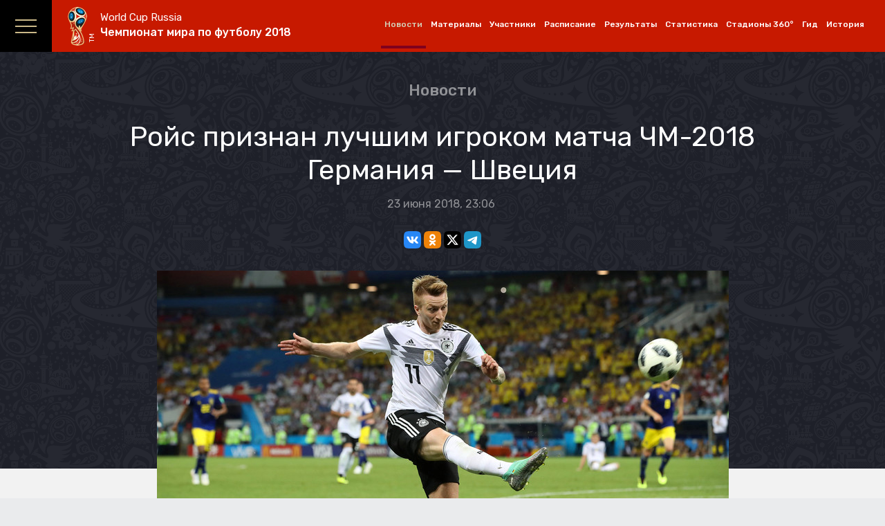

--- FILE ---
content_type: text/html; charset=UTF-8
request_url: https://russian.rt.com/sport/news/527836-rois-igrok-matcha-germaniya-shveciya-chm2018
body_size: 21667
content:
<!DOCTYPE html>
<html prefix="og: http://ogp.me/ns#"  lang="ru" ng-controller="pageMainCtrl" ng-app="myApp">
<head>
        <meta charset="UTF-8">
    <meta name="apple-mobile-web-app-capable" content="no">
    <meta name="format-detection" content="telephone=yes">
    <meta name="viewport" content="width=device-width, initial-scale=1.0, user-scalable=yes">
    <meta name="HandheldFriendly" content="true">
    <meta name="MobileOptimzied" content="width">
    <meta http-equiv="cleartype" content="on">
    <meta name="navigation" content="tabbed" >
    <meta property="og:site_name" content="RT на русском">
    <meta name="description" content="Нападающий сборной Германии Марко Ройс признан лучшим игроком матча группового этапа чемпионата мира по футболу 2018 года с командой Швеции." />
    
    <link rel="canonical" href="https://russian.rt.com/sport/news/527836-rois-igrok-matcha-germaniya-shveciya-chm2018" />

    
        <meta property="og:type" content="website">
        <meta property="og:url" content="https://russian.rt.com/sport/news/527836-rois-igrok-matcha-germaniya-shveciya-chm2018">
        <meta property="og:title" content="Ройс признан лучшим игроком матча ЧМ-2018 Германия — Швеция">
        <meta property="og:description" content="Нападающий сборной Германии Марко Ройс признан лучшим игроком матча группового этапа чемпионата мира по футболу 2018 года с командой Швеции.">
    
        
        <meta property="og:image" content="https://mf.b37mrtl.ru/russian/images/2018.06/article/5b2ea874370f2ce01d8b45ba.JPG"/>
    <meta name="twitter:image" content="https://mf.b37mrtl.ru/russian/images/2018.06/article/5b2ea874370f2ce01d8b45ba.JPG"/>
    
        <meta name="twitter:site" content="@RT_russian">
    <meta name="twitter:title" content="Ройс признан лучшим игроком матча ЧМ-2018 Германия — Швеция">
    <meta name="twitter:card" content="summary_large_image">
    <meta name="twitter:creator" content="@RT_russian"/>
    <meta name="twitter:description" content="Нападающий сборной Германии Марко Ройс признан лучшим игроком матча группового этапа чемпионата мира по футболу 2018 года с командой Швеции.">
    
    
    <meta name="apple-itunes-app" content="app-id=649316948, app-argument=russianrtnews://articles/527836" />

    <title>Ройс признан лучшим игроком матча ЧМ-2018 Германия — Швеция - РТ на русском</title>
    <!-- Favicon -->
    <link rel="shortcut icon" href="/favicon.ico" type="image/x-icon">
    <link rel="icon" href="/favicon.ico" type="image/x-icon">
    <link rel="apple-touch-icon" href="/static/blocks/touch-icon/apple-touch-icon-precomposed.png">
    <link rel="apple-touch-icon" sizes="72x72" href="/static/blocks/touch-icon/apple-touch-icon-72x72-precomposed.png">
    <link rel="apple-touch-icon" sizes="114x114" href="/static/blocks/touch-icon/apple-touch-icon-114x114-precomposed.png">
    <link rel="apple-touch-icon" sizes="144x144" href="/static/blocks/touch-icon/apple-touch-icon-144x144-precomposed.png">

    <link rel="stylesheet" href="//worldcuprussia.com/pub/css/main.css?_=77"/>
    <link rel="stylesheet" href="https://ru.russiatoday.com/static/blocks/fifa2018/fifa2018.css?_=77"/>
    <link rel="stylesheet" href="https://ru.russiatoday.com/static/css/label.css?v=8"/>

        <link rel="amphtml" href="https://russian.rt.com/sport/news/527836-rois-igrok-matcha-germaniya-shveciya-chm2018/amp">
    
    <script type="text/javascript">
        (function(){

            var adHelper = {};

            adHelper.charsThreshold = 3000;

            var sectionName = 'materials';
            var currentLang = 'ru'; // var currentLang = 'ru';
            /*
                Значения кодов языковых версий страниц
                __________________________________________________

                ru: Russian
                en: English
                de: German
                es: Spanish
                ar: Arabic
                fr: French

            */

            var ownerId  = 258144;
            var paragraphSelector = '.content p'; // var paragraphSelector = '.content .content__in .text_3 p';
            /*
                Значения селекторов для различных видов материалов
                __________________________________________________

                О командах, История: '.content .content__in .text_3 p'
                Новости, Материалы:   '.content .arcticle-content .text_3 p'

            */
            var placeParams = {
                'parallax': {
                    p1: 'cbecd',
                    p2: 'fumy',
                    puid1: sectionName,
                    puid3: currentLang
                },
                '240x400': {
                    p1: 'cbecc',
                    p2: 'fsys',
                    puid1: sectionName,
                    puid3: currentLang
                },
                'billboard': {
                    p1: 'cbedu',
                    p2: 'y',
                    puid1: sectionName,
                    puid3: currentLang
                }
            };

            adHelper.insertAfter = function(newNode, referenceNode){

                referenceNode.parentNode.insertBefore(newNode, referenceNode.nextSibling);
            };

            adHelper.findAdPlace = function(paragraphSelector, containerId, cb){

                var paragraphs = document.querySelectorAll(paragraphSelector);
                var charsCount = 0;
                var refParagraph = false;

                if(paragraphs.length){

                    for(var i=0; i < paragraphs.length; i++){

                        if(charsCount < adHelper.charsThreshold){

                            var text = paragraphs[i].innerText;

                            charsCount = charsCount + text.length;

                            if(charsCount > adHelper.charsThreshold||charsCount == adHelper.charsThreshold){

                                refParagraph = paragraphs[i];

                            }

                        }

                    }

                    if(refParagraph) cb(refParagraph, containerId);
                }
            };

            adHelper.parallaxInContent = function(refNode, containerId){

                var _div = document.createElement('div');
                _div.id = 'parallax';

                adHelper.insertAfter(_div, refNode);
                window.yaContextCb.push(() => {  
                    Ya.adfoxCode.createAdaptive({
                        ownerId: ownerId,
                        containerId: containerId,
                        params: placeParams['parallax']
                    },
                    ['desktop', 'phone'],
                    {
                        phoneWidth: 846,
                        isAutoReloads: false
                    });
                })
                
            };

            adHelper.insertBanner = function(type, containerId, inContent){

                if (inContent&&type=='parallax'){
                    adHelper.findAdPlace(paragraphSelector, containerId, adHelper.parallaxInContent);
                } else {
                    window.yaContextCb.push(() => { 
                        Ya.adfoxCode.createAdaptive({
                            ownerId: ownerId,
                            containerId: containerId,
                            params: placeParams[type]
                        },
                        ['desktop', 'phone'],
                        {
                            phoneWidth: 846,
                            isAutoReloads: false
                        });
                    })
                }
            };

            window['insertBanner'] = adHelper.insertBanner;
        })();
    </script>
</head>
<body class="page">
<div class="wrapper">
    <div id="billboard" data-selector="billboard" data-type="billboard" banner></div>
    <div class="inner">
        <header class="header js-header">

            <nav class="nav nav_rt js-nav-rt ">
                <a target="_blank" class="nav__toggle nav__toggle_rt" href="https://russian.rt.com/"></a>

                <ul class="nav__list nav__list_rt">
                    <li class="nav__item nav__item_rt">
                        <a target="_blank" class="nav__link nav__link_rt" href="https://russian.rt.com/">на русском</a>
                    </li>
                    <li class="nav__item nav__item_rt">
                        <a target="_blank" class="nav__link nav__link_rt" href="https://russian.rt.com/news">Новости</a>
                    </li>
                    <li class="nav__item nav__item_rt">
                        <a target="_blank" class="nav__link nav__link_rt" href="https://russian.rt.com/world">Мир</a>
                    </li>
                    <li class="nav__item nav__item_rt">
                        <a target="_blank" class="nav__link nav__link_rt" href="https://russian.rt.com/russia">Россия</a>
                    </li>
                    <li class="nav__item nav__item_rt">
                        <a target="_blank" class="nav__link nav__link_rt" href="https://russian.rt.com/ussr">Бывший СССР</a>
                    </li>
                    <li class="nav__item nav__item_rt">
                        <a target="_blank" class="nav__link nav__link_rt" href="https://russian.rt.com/business">Экономика</a>
                    </li>
                    <li class="nav__item nav__item_rt">
                        <a target="_blank" class="nav__link nav__link_rt" href="https://russian.rt.com/sport">Спорт</a>
                    </li>
                    <li class="nav__item nav__item_rt">
                        <a target="_blank" class="nav__link nav__link_rt" href="https://russian.rt.com/science">Наука</a>
                    </li>
                    <li class="nav__item nav__item_rt">
                        <a target="_blank" class="nav__link nav__link_rt" href="https://russian.rt.com/nopolitics">Без политики</a>
                    </li>
                    <li class="nav__item nav__item_rt">
                        <a target="_blank" class="nav__link nav__link_rt" href="https://russian.rt.com/opinion">Мнения</a>
                    </li>
                    <li class="nav__item nav__item_rt">
                        <a target="_blank" class="nav__link nav__link_rt" href="https://russian.rt.com/inotv">ИноТВ</a>
                    </li>
                    <li class="nav__item nav__item_rt">
                        <a target="_blank" class="nav__link nav__link_rt" href="https://russian.rt.com/foto">Фото</a>
                    </li>
                    <li class="nav__item nav__item_rt">
                        <a target="_blank" class="nav__link nav__link_rt" href="https://russian.rt.com/video">Видео</a>
                    </li>
                </ul>
                <div class="nav__dots nav__dots_rt"></div>
            </nav>

            <!-- Logo -->
            <div class="logo">
                <a class="logo__link" href="/fifa2018">
                    <div class="logo__text-1">World Cup Russia</div>
                    <div class="logo__text-2">Чемпионат мира по футболу 2018</div>
                    <div class="logo__tm">TM</div>
                </a>
            </div>
            <!-- /Logo -->

            <!-- Top menu -->
            <nav class="nav nav_header js-nav">
                <ul class="nav__list nav__list_header">
                    <li class="nav__item nav__item_header nav__item_header-active">
                        <a class="nav__link nav__link_header" href="https://russian.rt.com/fifa2018/news">Новости</a>
                    </li>
                    <li class="nav__item nav__item_header">
                        <a class="nav__link nav__link_header" href="/fifa2018/materials">Материалы</a>
                    </li>
                    <li class="nav__item nav__item_header">
                        <a class="nav__link nav__link_header" href="/fifa2018/teams">Участники</a>
                    </li>
                    <li class="nav__item nav__item_header">
                        <a class="nav__link nav__link_header" href="/fifa2018/calendar">Расписание</a>
                    </li>
                    <li class="nav__item nav__item_header">
                        <a class="nav__link nav__link_header" href="/fifa2018/results">Результаты</a>
                    </li>
                    <li class="nav__item nav__item_header">
                        <a class="nav__link nav__link_header" href="/fifa2018/statistics">Статистика</a>
                    </li>
                    <li class="nav__item nav__item_header">
                        <a class="nav__link nav__link_header" href="/fifa2018/stadiums">Стадионы 360°</a>
                    </li>
                    <li class="nav__item nav__item_header">
                        <a class="nav__link nav__link_header" href="/fifa2018/guide">Гид</a>
                    </li>
                    <li class="nav__item nav__item_header">
                        <a class="nav__link nav__link_header" href="/fifa2018/history">История</a>
                    </li>
                </ul>
            </nav>
            <!-- /Top menu -->
        </header>

        <!-- Content -->
        <section class="content">
                        <div class="news news_main-2">
                <div class="news__top news__top_main-2">
                    <h3 class="h3 h3_news-main-2"><a class="link h3__link h3__link_news-main-2" href="/fifa2018/news">Новости</a></h3>
                    <h1 class="h1 h1_news-main-2">Ройс признан лучшим игроком матча ЧМ-2018 Германия — Швеция</h1>

                    <div class="news___date news__date_main-2">
                        23 июня 2018, 23:06
                        <div class="news__author news__author_main-2"></div>
                    </div>

                    <div class="news__social news__social_main-2">
                        <script>
        var RT = window.RT || {};
        RT.yaShare = true;
    </script><script async src="/static/js/social.min.js?v=16025296271"></script><div class="social-container"
     data-buttons="vk, ok, xtwitter, telegram"
     data-counters></div>                    </div>

                    <div class="news__media news__media_main-2">
                                                                                                <div class="news__media-in news__media-in_main-2">
                            <img class="news__media-img news__media-img_main-2" src="https://mf.b37mrtl.ru/russian/images/2018.06/article/5b2ea874370f2ce01d8b45ba.JPG" alt="Ройс признан лучшим игроком матча ЧМ-2018 Германия — Швеция">
                                                        <div class="news__media-legend news__media-legend_media-2">
                                                                                                / Reuters
                                                            </div>
                                                    </div>
                                                                    </div>
                </div>
                <div class="news__summary news__summary_main-2">

                    <div class="news__banner">
                        <div id="firstVertical" data-type="240x400" data-selector="firstVertical" banner=""></div>
                    </div>

                    <div class="text text_3 arcticle arcticle-content-wrapper">
                        <div class="arcticle-content">
                            <p><strong>Нападающий сборной Германии Марко Ройс признан лучшим игроком матча группового этапа чемпионата мира по футболу 2018 года с командой Швеции.</strong></p>

                            <p>Об этом сообщает <a href="https://ru.fifa.com/worldcup/matches/match/300331501/#motm">пресс-служба</a> ФИФА.</p>
<p>Гол Ройса на 48-й минуте помог немецкой команде сравнять счёт в противостоянии со шведами.</p>
<p>Ранее <a href="https://russian.rt.com/sport/news/527832-germaniya-shveciya-chm-2018">сообщалось</a>, что сборная Германии в меньшинстве обыграла Швецию в матче ЧМ-2018.</p>

                                                    </div>
                    </div>

                                        <nav class="tabs tabs_2 js-tabs-2">
                        <ul class="tabs__list tabs__list_2">
                                                        <li class="tabs__item tabs__item_2">
                                <a class="tabs__link tabs__link_2" href="/tag/v-mire">В мире</a>
                            </li>
                                                        <li class="tabs__item tabs__item_2">
                                <a class="tabs__link tabs__link_2" href="/tag/germaniya">Германия</a>
                            </li>
                                                        <li class="tabs__item tabs__item_2">
                                <a class="tabs__link tabs__link_2" href="/tag/sport">Спорт</a>
                            </li>
                                                        <li class="tabs__item tabs__item_2">
                                <a class="tabs__link tabs__link_2" href="/tag/futbol">Футбол</a>
                            </li>
                                                        <li class="tabs__item tabs__item_2">
                                <a class="tabs__link tabs__link_2" href="/tag/chempionat-mira-po-futbolu-2018-v-rossii">Чемпионат мира по футболу — 2018 в России</a>
                            </li>
                                                        <li class="tabs__item tabs__item_2">
                                <a class="tabs__link tabs__link_2" href="/tag/shveciya">Швеция</a>
                            </li>
                                                    </ul>
                    </nav>
                    
                </div>
                <div class="news__social-foot news__social-foot_main-2">
                    <script>
        var RT = window.RT || {};
        RT.yaShare = true;
    </script><script async src="/static/js/social.min.js?v=16025296271"></script><div class="social-container"
     data-buttons="vk, ok, xtwitter, telegram"
     data-counters></div>                </div>
                <div id="notparallax" data-selector="parallax" data-type="parallax" banner=""></div>
                <br/>
                <!-- Сми2 --><div id="unit_91653"><a href="http://smi2.ru/">Новости smi2.ru</a></div><script type="text/javascript" charset="utf-8">
                    (function() {
                        var sc = document.createElement('script'); sc.type = 'text/javascript'; sc.async = true;
                        sc.src = '//smi2.ru/data/js/91653.js'; sc.charset = 'utf-8';
                        var s = document.getElementsByTagName('script')[0]; s.parentNode.insertBefore(sc, s);
                    }());
                </script><!-- //Сми2 --><br/><!-- Яндекс Дзен --><div class="flex-news-block dzen--widget"><div class="widget-container" style="margin: 0px auto; position: relative; width:100%"></div><script>
            (function(w, d, n) {
                w[n] = w[n] || [];
                w[n].push(() => {
                    w.YandexZen.renderWidget({
                        clid: ['454', '455'],
                        container: '.widget-container', // cелектор элемента или сам элемент, куда надо вставить виджет
                        successCallback: function () { // вызывается при успешной вставке виджета
                            console.log('виджет вставлен успешно');
                        },
                        failCallback: function () { // Если Дзен не ответил, используйте место для чего-то другого.
                            console.log('Дзен не ответил');
                        },
                    });
                });
                t = d.getElementsByTagName("script")[0];
                s = d.createElement("script");
                s.type = "text/javascript";
                s.src = "https://zen.yandex.ru/widget-loader";
                s.async = true;
                t.parentNode.insertBefore(s, t);
            })(window, document, 'yandexZenAsyncCallbacks');
        </script><style type="text/css">
            .flex-news-block .widget-container .zen-widget.widget {
                padding:10px;
                box-sizing: border-box;
            }
            .flex-news-block.dzen--widget {
                margin-bottom: 20px;
            }

            .flex-news-block .zen-widget.widget__title {
                margin-left: 0px;
                margin-right: 0px;
            }
            .flex-news-block .zen-widget.widget__cards-scroller {
                padding: 12px 0 50px 0px
            }

            .flex-news-block .zen-widget .widget__title > a,.flex-news-block .zen-widget .widget__title > span {
                display: none;
            }

            .flex-news-block .zen-widget.widget__title {
                margin-bottom: 6px;
            }
        </style></div><!-- // Яндекс Дзен --><!-- 24СМИ --><div id="slider24smi_11671"></div><script src="/static/blocks/24smi/24smi.js"></script><!--// 24СМИ -->            </div>
                <div class="news-list news-list_materials js-carousel" data-loop="true">
    <div class="news-list__caption news-list__caption_materials ">Читайте также</div>
    <a class="prev news-list__prev news-list__prev_materials "></a>
    <a class="next news-list__next news-list__next_materials "></a>
    <div class="in news-list__in news-list__in_materials">
        <div class="list news-list__list news-list__list_materials">
            <a class="item news-list__item news-list__item_materials" href="/sport/article/586793-cherchesov-blic-novyi-god">
                    <div class="news-list__media news-list__media_materials">
                        <div class="news-list__media-img news-list__media-img_materials" style="background-image: url('https://mf.b37mrtl.ru/russian/images/2018.12/thumbnail/5c20c80d370f2c7b458b45c9.JPG')"></div>
                        
                    </div>
                    <div class="news-list__context news-list__context_materials">
                        <div class="news-list__heading news-list__heading_materials">Черчесов о юморе Дзюбы, российских футболистах и планах на Новый год</div>
                        <div class="news-list__date news-list__date_materials">24 декабря 2018, 15:28</div>
                    </div>
                </a><a class="item news-list__item news-list__item_materials" href="/sport/article/559840-cherchesov-sbornaya-sostav">
                    <div class="news-list__media news-list__media_materials">
                        <div class="news-list__media-img news-list__media-img_materials" style="background-image: url('https://mf.b37mrtl.ru/russian/images/2018.10/thumbnail/5bb20640183561416f8b45b0.jpg')"></div>
                        
                    </div>
                    <div class="news-list__context news-list__context_materials">
                        <div class="news-list__heading news-list__heading_materials">Черчесов об уходе Акинфеева, невызове Чалова и натурализации иностранцев</div>
                        <div class="news-list__date news-list__date_materials">1 октября 2018, 17:14</div>
                    </div>
                </a><a class="item news-list__item news-list__item_materials" href="/sport/article/559814-akinfeev-zavershenie-karyera-sbornaya">
                    <div class="news-list__media news-list__media_materials">
                        <div class="news-list__media-img news-list__media-img_materials" style="background-image: url('https://mf.b37mrtl.ru/russian/images/2018.10/thumbnail/5bb1f8df370f2c7e4d8b460e.jpg')"></div>
                        
                    </div>
                    <div class="news-list__context news-list__context_materials">
                        <div class="news-list__heading news-list__heading_materials">Голкипер ЦСКА Акинфеев завершил карьеру в сборной России</div>
                        <div class="news-list__date news-list__date_materials">1 октября 2018, 15:56</div>
                    </div>
                </a><a class="item news-list__item news-list__item_materials" href="/sport/foto/559783-cska-akinfeev-sbornaya">
                    <div class="news-list__media news-list__media_materials">
                        <div class="news-list__media-img news-list__media-img_materials" style="background-image: url('https://mf.b37mrtl.ru/russian/images/2018.10/thumbnail/5bb1f10a18356129348b45fb.jpg')"></div>
                        
                    </div>
                    <div class="news-list__context news-list__context_materials">
                        <div class="news-list__heading news-list__heading_materials">Вратарь ЦСКА Игорь Акинфеев завершил карьеру в сборной России</div>
                        <div class="news-list__date news-list__date_materials">1 октября 2018, 14:33</div>
                    </div>
                </a><a class="item news-list__item news-list__item_materials" href="/sport/article/556688-intervyu-cherchesov-chm">
                    <div class="news-list__media news-list__media_materials">
                        <div class="news-list__media-img news-list__media-img_materials" style="background-image: url('https://mf.b37mrtl.ru/russian/images/2018.09/thumbnail/5ba4e69c183561aa388b4588.jpg')"></div>
                        
                    </div>
                    <div class="news-list__context news-list__context_materials">
                        <div class="news-list__heading news-list__heading_materials">Черчесов о сборной России, наследии ЧМ и отношении к критике</div>
                        <div class="news-list__date news-list__date_materials">21 сентября 2018, 15:30</div>
                    </div>
                </a><a class="item news-list__item news-list__item_materials" href="/sport/article/549565-radimov-zenit-molde-kommenatrii">
                    <div class="news-list__media news-list__media_materials">
                        <div class="news-list__media-img news-list__media-img_materials" style="background-image: url('https://mf.b37mrtl.ru/russian/images/2018.08/thumbnail/5b869d8c370f2c98718b45a3.jpg')"></div>
                        
                    </div>
                    <div class="news-list__context news-list__context_materials">
                        <div class="news-list__heading news-list__heading_materials">Радимов о феномене Дзюбы и перспективах «Зенита» в новом сезоне</div>
                        <div class="news-list__date news-list__date_materials">30 августа 2018, 14:46</div>
                    </div>
                </a><a class="item news-list__item news-list__item_materials" href="/sport/article/548828-cherchesov-kommentarii-sostav-sbornoi">
                    <div class="news-list__media news-list__media_materials">
                        <div class="news-list__media-img news-list__media-img_materials" style="background-image: url('https://mf.b37mrtl.ru/russian/images/2018.08/thumbnail/5b83f94c370f2c52668b460b.jpg')"></div>
                        
                    </div>
                    <div class="news-list__context news-list__context_materials">
                        <div class="news-list__heading news-list__heading_materials">Черчесов прокомментировал новый состав сборной России</div>
                        <div class="news-list__date news-list__date_materials">27 августа 2018, 18:57</div>
                    </div>
                </a><a class="item news-list__item news-list__item_materials" href="/sport/article/544075-peru-bolelschik-businka">
                    <div class="news-list__media news-list__media_materials">
                        <div class="news-list__media-img news-list__media-img_materials" style="background-image: url('https://mf.b37mrtl.ru/russian/images/2018.08/thumbnail/5b6d486218356109398b45cb.jpg')"></div>
                        <div class="news-list__icon news-list__icon_materials-play"></div>
                    </div>
                    <div class="news-list__context news-list__context_materials">
                        <div class="news-list__heading news-list__heading_materials">Перуанский болельщик прилетел в Москву за спасённой собакой</div>
                        <div class="news-list__date news-list__date_materials">10 августа 2018, 09:33</div>
                    </div>
                </a><a class="item news-list__item news-list__item_materials" href="/nopolitics/video/541613-rossiya-meksika-svadba-chm">
                    <div class="news-list__media news-list__media_materials">
                        <div class="news-list__media-img news-list__media-img_materials" style="background-image: url('https://mf.b37mrtl.ru/russian/images/2018.08/thumbnail/5b61fa63370f2cb8298b45b2.jpg')"></div>
                        <div class="news-list__icon news-list__icon_materials-play"></div>
                    </div>
                    <div class="news-list__context news-list__context_materials">
                        <div class="news-list__heading news-list__heading_materials">Мексиканец и россиянка готовятся стать мужем и женой</div>
                        <div class="news-list__date news-list__date_materials">1 августа 2018, 21:24</div>
                    </div>
                </a><a class="item news-list__item news-list__item_materials" href="/sport/article/541539-nizhnii-novgorod-nasledie-chempionat-mira">
                    <div class="news-list__media news-list__media_materials">
                        <div class="news-list__media-img news-list__media-img_materials" style="background-image: url('https://mf.b37mrtl.ru/russian/images/2018.07/thumbnail/5b607fc9370f2cf91f8b4582.jpg')"></div>
                        
                    </div>
                    <div class="news-list__context news-list__context_materials">
                        <div class="news-list__heading news-list__heading_materials">Как Нижний Новгород осваивает наследие ЧМ-2018</div>
                        <div class="news-list__date news-list__date_materials">1 августа 2018, 16:05</div>
                    </div>
                </a><a class="item news-list__item news-list__item_materials" href="/sport/article/540999-neimar-simulyaciya-priznanie">
                    <div class="news-list__media news-list__media_materials">
                        <div class="news-list__media-img news-list__media-img_materials" style="background-image: url('https://mf.b37mrtl.ru/russian/images/2018.07/thumbnail/5b5efda8370f2c33758b45a6.JPG')"></div>
                        
                    </div>
                    <div class="news-list__context news-list__context_materials">
                        <div class="news-list__heading news-list__heading_materials"> Бразилец Неймар рассказал про свои «страдания на поле» во время ЧМ-2018</div>
                        <div class="news-list__date news-list__date_materials">30 июля 2018, 18:10</div>
                    </div>
                </a><a class="item news-list__item news-list__item_materials" href="/sport/article/540729-gamova-futbol-kritika-zvaniya">
                    <div class="news-list__media news-list__media_materials">
                        <div class="news-list__media-img news-list__media-img_materials" style="background-image: url('https://mf.b37mrtl.ru/russian/images/2018.07/thumbnail/5b5daf14370f2c9a6e8b45eb.jpg')"></div>
                        
                    </div>
                    <div class="news-list__context news-list__context_materials">
                        <div class="news-list__heading news-list__heading_materials">Как спортсмены отреагировали на присвоение футболистам сборной России званий ЗМС</div>
                        <div class="news-list__date news-list__date_materials">29 июля 2018, 17:07</div>
                    </div>
                </a><a class="item news-list__item news-list__item_materials" href="/sport/article/540569-dzyuba-cherchesov-akinfeev-itogi">
                    <div class="news-list__media news-list__media_materials">
                        <div class="news-list__media-img news-list__media-img_materials" style="background-image: url('https://mf.b37mrtl.ru/russian/images/2018.07/thumbnail/5b5c9f1b370f2c5f148b45d8.jpg')"></div>
                        
                    </div>
                    <div class="news-list__context news-list__context_materials">
                        <div class="news-list__heading news-list__heading_materials">В сборной России по футболу рассказали об эмоциях после ЧМ-2018</div>
                        <div class="news-list__date news-list__date_materials">28 июля 2018, 20:57</div>
                    </div>
                </a><a class="item news-list__item news-list__item_materials" href="/sport/article/540529-putin-sbornaya-rossii-nagrady">
                    <div class="news-list__media news-list__media_materials">
                        <div class="news-list__media-img news-list__media-img_materials" style="background-image: url('https://mf.b37mrtl.ru/russian/images/2018.07/thumbnail/5b5c76b9183561575b8b4573.jpg')"></div>
                        
                    </div>
                    <div class="news-list__context news-list__context_materials">
                        <div class="news-list__heading news-list__heading_materials">Путин вручил государственные награды сборной России по футболу</div>
                        <div class="news-list__date news-list__date_materials">28 июля 2018, 17:43</div>
                    </div>
                </a><a class="item news-list__item news-list__item_materials" href="/sport/video/540504-dzuba-putin-nagragdenie">
                    <div class="news-list__media news-list__media_materials">
                        <div class="news-list__media-img news-list__media-img_materials" style="background-image: url('https://mf.b37mrtl.ru/russian/images/2018.07/thumbnail/5b5c606a370f2c647a8b45d2.jpg')"></div>
                        <div class="news-list__icon news-list__icon_materials-play"></div>
                    </div>
                    <div class="news-list__context news-list__context_materials">
                        <div class="news-list__heading news-list__heading_materials">Путин ответил на предложение Дзюбы поменять хоккейные коньки на футбольные бутсы</div>
                        <div class="news-list__date news-list__date_materials">28 июля 2018, 15:31</div>
                    </div>
                </a><a class="item news-list__item news-list__item_materials" href="/sport/article/540482-putin-nagrady-sbornaya-rossii">
                    <div class="news-list__media news-list__media_materials">
                        <div class="news-list__media-img news-list__media-img_materials" style="background-image: url('https://mf.b37mrtl.ru/russian/images/2018.07/thumbnail/5b5c5dbf18356159468b45be.jpg')"></div>
                        
                    </div>
                    <div class="news-list__context news-list__context_materials">
                        <div class="news-list__heading news-list__heading_materials">Путин вручил государственные награды членам сборной РФ</div>
                        <div class="news-list__date news-list__date_materials">28 июля 2018, 14:03</div>
                    </div>
                </a><a class="item news-list__item news-list__item_materials" href="/sport/article/539244-chorluka-lokomotiv-horvatiya-chm">
                    <div class="news-list__media news-list__media_materials">
                        <div class="news-list__media-img news-list__media-img_materials" style="background-image: url('https://mf.b37mrtl.ru/russian/images/2018.07/thumbnail/5b56ed761835611f038b45c9.jpg')"></div>
                        <div class="news-list__icon news-list__icon_materials-play"></div>
                    </div>
                    <div class="news-list__context news-list__context_materials">
                        <div class="news-list__heading news-list__heading_materials">Хорватский защитник Чорлука о самых ярких эпизодах ЧМ-2018 и успехах команды Черчесова</div>
                        <div class="news-list__date news-list__date_materials">24 июля 2018, 16:29</div>
                    </div>
                </a><a class="item news-list__item news-list__item_materials" href="/sport/article/538239-putin-soveschanie-itogi-chempionata-mira">
                    <div class="news-list__media news-list__media_materials">
                        <div class="news-list__media-img news-list__media-img_materials" style="background-image: url('https://mf.b37mrtl.ru/russian/images/2018.07/thumbnail/5b5210aa370f2c94268b4611.jpg')"></div>
                        <div class="news-list__icon news-list__icon_materials-play"></div>
                    </div>
                    <div class="news-list__context news-list__context_materials">
                        <div class="news-list__heading news-list__heading_materials">Путин по итогам чемпионата мира</div>
                        <div class="news-list__date news-list__date_materials">20 июля 2018, 17:21</div>
                    </div>
                </a><a class="item news-list__item news-list__item_materials" href="/sport/article/538214-sobaka-sochi-chm-2018">
                    <div class="news-list__media news-list__media_materials">
                        <div class="news-list__media-img news-list__media-img_materials" style="background-image: url('https://mf.b37mrtl.ru/russian/images/2018.07/thumbnail/5b50efff183561a91e8b4579.jpg')"></div>
                        <div class="news-list__icon news-list__icon_materials-play"></div>
                    </div>
                    <div class="news-list__context news-list__context_materials">
                        <div class="news-list__heading news-list__heading_materials">Футбольный болельщик спас на ЧМ бездомную собаку и решил забрать её в Перу</div>
                        <div class="news-list__date news-list__date_materials">20 июля 2018, 16:20</div>
                    </div>
                </a><a class="item news-list__item news-list__item_materials" href="/sport/article/538194-final-chm-2018-deti-rt">
                    <div class="news-list__media news-list__media_materials">
                        <div class="news-list__media-img news-list__media-img_materials" style="background-image: url('https://mf.b37mrtl.ru/russian/images/2018.07/thumbnail/5b51c75c183561745a8b45bd.jpg')"></div>
                        <div class="news-list__icon news-list__icon_materials-play"></div>
                    </div>
                    <div class="news-list__context news-list__context_materials">
                        <div class="news-list__heading news-list__heading_materials">Ролик RT о «повторивших» финал ЧМ-2018 детях набирает популярность в интернете</div>
                        <div class="news-list__date news-list__date_materials">20 июля 2018, 15:32</div>
                    </div>
                </a><a class="item news-list__item news-list__item_materials" href="/sport/article/537733-chm-2018-sobytiya-posle-okonchanie">
                    <div class="news-list__media news-list__media_materials">
                        <div class="news-list__media-img news-list__media-img_materials" style="background-image: url('https://mf.b37mrtl.ru/russian/images/2018.07/thumbnail/5b4f6c47183561d61c8b4596.JPG')"></div>
                        
                    </div>
                    <div class="news-list__context news-list__context_materials">
                        <div class="news-list__heading news-list__heading_materials">Что случилось после окончания ЧМ по футболу</div>
                        <div class="news-list__date news-list__date_materials">18 июля 2018, 23:52</div>
                    </div>
                </a><a class="item news-list__item news-list__item_materials" href="/sport/article/537654-chempionat-mira-saransk-fnl-stadiony">
                    <div class="news-list__media news-list__media_materials">
                        <div class="news-list__media-img news-list__media-img_materials" style="background-image: url('https://mf.b37mrtl.ru/russian/images/2018.07/thumbnail/5b4f2f40370f2ca4178b4572.jpg')"></div>
                        
                    </div>
                    <div class="news-list__context news-list__context_materials">
                        <div class="news-list__heading news-list__heading_materials">Матч ФНЛ в Саранске посетили более 26 тысяч зрителей</div>
                        <div class="news-list__date news-list__date_materials">18 июля 2018, 17:55</div>
                    </div>
                </a><a class="item news-list__item news-list__item_materials" href="/sport/article/537574-glavnye-razocharovaniya-chm-2018">
                    <div class="news-list__media news-list__media_materials">
                        <div class="news-list__media-img news-list__media-img_materials" style="background-image: url('https://mf.b37mrtl.ru/russian/images/2018.07/thumbnail/5b4e145918356196208b4617.JPG')"></div>
                        
                    </div>
                    <div class="news-list__context news-list__context_materials">
                        <div class="news-list__heading news-list__heading_materials">Главные разочарования ЧМ-2018</div>
                        <div class="news-list__date news-list__date_materials">18 июля 2018, 14:16</div>
                    </div>
                </a><a class="item news-list__item news-list__item_materials" href="/sport/article/537292-chm-2018-zavershenie-karyera">
                    <div class="news-list__media news-list__media_materials">
                        <div class="news-list__media-img news-list__media-img_materials" style="background-image: url('https://mf.b37mrtl.ru/russian/images/2018.07/thumbnail/5b4dc058370f2cdb5c8b45ea.jpg')"></div>
                        
                    </div>
                    <div class="news-list__context news-list__context_materials">
                        <div class="news-list__heading news-list__heading_materials">Кто из футболистов завершил карьеру в национальных сборных после ЧМ-2018</div>
                        <div class="news-list__date news-list__date_materials">17 июля 2018, 14:51</div>
                    </div>
                </a><a class="item news-list__item news-list__item_materials" href="/sport/video/537270-rossiya-chempionat-uspeh">
                    <div class="news-list__media news-list__media_materials">
                        <div class="news-list__media-img news-list__media-img_materials" style="background-image: url('https://mf.b37mrtl.ru/russian/images/2018.07/thumbnail/5b4dd0cf370f2c3d7a8b45ee.jpg')"></div>
                        <div class="news-list__icon news-list__icon_materials-play"></div>
                    </div>
                    <div class="news-list__context news-list__context_materials">
                        <div class="news-list__heading news-list__heading_materials">Футбольный мир оценил организацию ЧМ-2018</div>
                        <div class="news-list__date news-list__date_materials">17 июля 2018, 14:23</div>
                    </div>
                </a><a class="item news-list__item news-list__item_materials" href="/sport/article/537225-chempionat-mira-igroki-otkrytie">
                    <div class="news-list__media news-list__media_materials">
                        <div class="news-list__media-img news-list__media-img_materials" style="background-image: url('https://mf.b37mrtl.ru/russian/images/2018.07/thumbnail/5b4cf179370f2cf92b8b45c0.JPG')"></div>
                        
                    </div>
                    <div class="news-list__context news-list__context_materials">
                        <div class="news-list__heading news-list__heading_materials">Сборная главных открытий ЧМ-2018</div>
                        <div class="news-list__date news-list__date_materials">17 июля 2018, 11:41</div>
                    </div>
                </a><a class="item news-list__item news-list__item_materials" href="/russia/video/537215-deti-final-franciya-horvatiya">
                    <div class="news-list__media news-list__media_materials">
                        <div class="news-list__media-img news-list__media-img_materials" style="background-image: url('https://mf.b37mrtl.ru/russian/images/2018.07/thumbnail/5b4d9d88183561a8098b4569.jpg')"></div>
                        <div class="news-list__icon news-list__icon_materials-play"></div>
                    </div>
                    <div class="news-list__context news-list__context_materials">
                        <div class="news-list__heading news-list__heading_materials">Воспитанники футбольных школ Москвы повторили финальный матч ЧМ-2018</div>
                        <div class="news-list__date news-list__date_materials">17 июля 2018, 11:00</div>
                    </div>
                </a><a class="item news-list__item news-list__item_materials" href="/sport/article/537189-okolofutbolnye-momenty-chm-2018">
                    <div class="news-list__media news-list__media_materials">
                        <div class="news-list__media-img news-list__media-img_materials" style="background-image: url('https://mf.b37mrtl.ru/russian/images/2018.07/thumbnail/5b4cc079370f2c631d8b45d7.jpg')"></div>
                        
                    </div>
                    <div class="news-list__context news-list__context_materials">
                        <div class="news-list__heading news-list__heading_materials">Главные околофутбольные события ЧМ-2018</div>
                        <div class="news-list__date news-list__date_materials">17 июля 2018, 08:40</div>
                    </div>
                </a><a class="item news-list__item news-list__item_materials" href="/sport/article/537151-franciya-horvatiya-futbolisty-vstrecha">
                    <div class="news-list__media news-list__media_materials">
                        <div class="news-list__media-img news-list__media-img_materials" style="background-image: url('https://mf.b37mrtl.ru/russian/images/2018.07/thumbnail/5b4cff141835612c4b8b45d2.jpg')"></div>
                        
                    </div>
                    <div class="news-list__context news-list__context_materials">
                        <div class="news-list__heading news-list__heading_materials">Как во Франции и Хорватии встретили своих футболистов</div>
                        <div class="news-list__date news-list__date_materials">17 июля 2018, 00:18</div>
                    </div>
                </a><a class="item news-list__item news-list__item_materials" href="/sport/video/537121-my-vse-vlyubilis-v-rossiyu-chm-2018">
                    <div class="news-list__media news-list__media_materials">
                        <div class="news-list__media-img news-list__media-img_materials" style="background-image: url('https://mf.b37mrtl.ru/russian/images/2018.07/thumbnail/5b4ce975183561024b8b4590.jpg')"></div>
                        <div class="news-list__icon news-list__icon_materials-play"></div>
                    </div>
                    <div class="news-list__context news-list__context_materials">
                        <div class="news-list__heading news-list__heading_materials">«Мы все влюбились в Россию»: ЧМ-2018 получил самые высокие оценки</div>
                        <div class="news-list__date news-list__date_materials">16 июля 2018, 21:55</div>
                    </div>
                </a><a class="item news-list__item news-list__item_materials" href="/sport/article/537115-chm-2018-zapad-smi-mneniya">
                    <div class="news-list__media news-list__media_materials">
                        <div class="news-list__media-img news-list__media-img_materials" style="background-image: url('https://mf.b37mrtl.ru/russian/images/2018.07/thumbnail/5b4cb6b2370f2c671d8b45a4.JPG')"></div>
                        
                    </div>
                    <div class="news-list__context news-list__context_materials">
                        <div class="news-list__heading news-list__heading_materials">Западные СМИ подвели итоги ЧМ-2018</div>
                        <div class="news-list__date news-list__date_materials">16 июля 2018, 21:33</div>
                    </div>
                </a><a class="item news-list__item news-list__item_materials" href="/sport/video/537105-franciya-futbol-chempiony">
                    <div class="news-list__media news-list__media_materials">
                        <div class="news-list__media-img news-list__media-img_materials" style="background-image: url('https://mf.b37mrtl.ru/russian/images/2018.07/thumbnail/5b4cde64370f2c9b348b4582.jpg')"></div>
                        <div class="news-list__icon news-list__icon_materials-play"></div>
                    </div>
                    <div class="news-list__context news-list__context_materials">
                        <div class="news-list__heading news-list__heading_materials">Французский триколор в небе и дымовая завеса на земле: Париж встречает чемпионов мира по футболу</div>
                        <div class="news-list__date news-list__date_materials">16 июля 2018, 21:06</div>
                    </div>
                </a><a class="item news-list__item news-list__item_materials" href="/sport/video/537101-vse-emocii-mundialya-v-odnom-video">
                    <div class="news-list__media news-list__media_materials">
                        <div class="news-list__media-img news-list__media-img_materials" style="background-image: url('https://mf.b37mrtl.ru/russian/images/2018.07/thumbnail/5b4cdbd31835612c4b8b4579.jpg')"></div>
                        <div class="news-list__icon news-list__icon_materials-play"></div>
                    </div>
                    <div class="news-list__context news-list__context_materials">
                        <div class="news-list__heading news-list__heading_materials">Все эмоции мундиаля в одном видео: самые яркие моменты футбольного эфира RT</div>
                        <div class="news-list__date news-list__date_materials">16 июля 2018, 20:57</div>
                    </div>
                </a><a class="item news-list__item news-list__item_materials" href="/sport/article/537072-parizh-parad-sbornaya-francii">
                    <div class="news-list__media news-list__media_materials">
                        <div class="news-list__media-img news-list__media-img_materials" style="background-image: url('https://mf.b37mrtl.ru/russian/images/2018.07/thumbnail/5b4ccc881835619e388b460a.JPG')"></div>
                        <div class="news-list__icon news-list__icon_materials-play"></div>
                    </div>
                    <div class="news-list__context news-list__context_materials">
                        <div class="news-list__heading news-list__heading_materials">В Париже прошёл парад в честь победы сборной Франции на ЧМ-2018 по футболу</div>
                        <div class="news-list__date news-list__date_materials">16 июля 2018, 20:02</div>
                    </div>
                </a><a class="item news-list__item news-list__item_materials" href="/sport/article/537063-ronaldu-yuventus-press-konferenciya">
                    <div class="news-list__media news-list__media_materials">
                        <div class="news-list__media-img news-list__media-img_materials" style="background-image: url('https://mf.b37mrtl.ru/russian/images/2018.07/thumbnail/5b4cc9c11835619f388b4616.jpg')"></div>
                        <div class="news-list__icon news-list__icon_materials-play"></div>
                    </div>
                    <div class="news-list__context news-list__context_materials">
                        <div class="news-list__heading news-list__heading_materials">«Ювентус» представилсвоего нового игрока </div>
                        <div class="news-list__date news-list__date_materials">16 июля 2018, 19:35</div>
                    </div>
                </a><a class="item news-list__item news-list__item_materials" href="/sport/video/537042-bolelschiki-sbornoi-horvatii-vstretili-futbolistov-v-zagrebe">
                    <div class="news-list__media news-list__media_materials">
                        <div class="news-list__media-img news-list__media-img_materials" style="background-image: url('https://mf.b37mrtl.ru/russian/images/2018.07/thumbnail/5b4cbd18370f2c671d8b45ba.jpg')"></div>
                        <div class="news-list__icon news-list__icon_materials-play"></div>
                    </div>
                    <div class="news-list__context news-list__context_materials">
                        <div class="news-list__heading news-list__heading_materials">Болельщики сборной Хорватии встретили футболистов в Загребе</div>
                        <div class="news-list__date news-list__date_materials">16 июля 2018, 18:45</div>
                    </div>
                </a><a class="item news-list__item news-list__item_materials" href="/sport/article/537011-sbornaya-francii-chempion-parizh">
                    <div class="news-list__media news-list__media_materials">
                        <div class="news-list__media-img news-list__media-img_materials" style="background-image: url('https://mf.b37mrtl.ru/russian/images/2018.07/thumbnail/5b4cbd271835619e388b45ed.JPG')"></div>
                        <div class="news-list__icon news-list__icon_materials-play"></div>
                    </div>
                    <div class="news-list__context news-list__context_materials">
                        <div class="news-list__heading news-list__heading_materials">Французские болельщики встретили в Париже национальную сборную по футболу</div>
                        <div class="news-list__date news-list__date_materials">16 июля 2018, 17:55</div>
                    </div>
                </a><a class="item news-list__item news-list__item_materials" href="/sport/article/536943-chempionat-mira-desyat-luchshih-matchei">
                    <div class="news-list__media news-list__media_materials">
                        <div class="news-list__media-img news-list__media-img_materials" style="background-image: url('https://mf.b37mrtl.ru/russian/images/2018.07/thumbnail/5b4c235418356187098b456e.JPG')"></div>
                        
                    </div>
                    <div class="news-list__context news-list__context_materials">
                        <div class="news-list__heading news-list__heading_materials">10 лучших матчей ЧМ-2018 по версии RT</div>
                        <div class="news-list__date news-list__date_materials">16 июля 2018, 14:51</div>
                    </div>
                </a><a class="item news-list__item news-list__item_materials" href="/sport/video/536928-igroki-sbornoi-francii-skandiruyut-putin">
                    <div class="news-list__media news-list__media_materials">
                        <div class="news-list__media-img news-list__media-img_materials" style="background-image: url('https://mf.b37mrtl.ru/russian/images/2018.07/thumbnail/5b4c7d301835614a278b459a.jpg')"></div>
                        <div class="news-list__icon news-list__icon_materials-play"></div>
                    </div>
                    <div class="news-list__context news-list__context_materials">
                        <div class="news-list__heading news-list__heading_materials">Радость победы: игроки сборной Франции скандируют «Путин!» </div>
                        <div class="news-list__date news-list__date_materials">16 июля 2018, 14:16</div>
                    </div>
                </a><a class="item news-list__item news-list__item_materials" href="/sport/article/536881-luchshie-goli-reshauischie-matchi-chm">
                    <div class="news-list__media news-list__media_materials">
                        <div class="news-list__media-img news-list__media-img_materials" style="background-image: url('https://mf.b37mrtl.ru/russian/images/2018.07/thumbnail/5b4bd1fd370f2c79208b461c.JPG')"></div>
                        
                    </div>
                    <div class="news-list__context news-list__context_materials">
                        <div class="news-list__heading news-list__heading_materials">Лучшие голы решающих матчей ЧМ-2018</div>
                        <div class="news-list__date news-list__date_materials">16 июля 2018, 11:32</div>
                    </div>
                </a>        </div>
    </div>
</div>

            <div class="comments ">
                <div class="comments__in">
                    <div class="spot-im-frame-inpage" data-post-id="football_527836" id="href_spot-im"></div>
                    <script type="text/javascript">
                        ! function(t, e, n) {
                            function a(t) {
                                var a = e.createElement("script");
                                a.type = "text/javascript", a.async = !1, a.src = ("https:" === e.location.protocol ? "https" : "http") + ":" + n, (t || e.body || e.head).appendChild(a)
                            }

                            function o() {
                                var t = e.getElementsByTagName("script"),
                                    n = t[t.length - 1];
                                return n.parentNode
                            }
                            var p = o();
                            t.spotId = "sp_oSi8qg2j", t.parentElement = p, a(p)
                        }(window.SPOTIM = {}, document, "//www.spot.im/launcher/bundle.js");
                    </script>
                                    </div>
            </div>
                        <div class="footer__organizations-title" style="display: none"></div>
        </section>
        <!-- /Content -->

        <footer class="footer">
            <div class="social social_footer">
                <a class="social__link social__link_footer social__link_v-footer" target="_blank" href="https://vk.com/rt_russian"></a>
                <a class="social__link social__link_footer social__link_t-footer" target="_blank" href="https://twitter.com/RT_russian"></a>
                <a class="social__link social__link_footer social__link_y-footer" target="_blank" href="https://www.youtube.com/user/rtrussian"></a>
            </div>

            <!-- Bottom menu -->
            <nav class="nav nav_footer">
                <ul class="nav__list nav__list_footer">
                    <li class="nav__item nav__item_footer">
                        <a class="nav__link nav__link_footer" href="https://russian.rt.com/fifa2018/news">Новости</a>
                    </li>
                    <li class="nav__item nav__item_footer">
                        <a class="nav__link nav__link_footer" href="/fifa2018/materials">Материалы</a>
                    </li>
                    <li class="nav__item nav__item_footer">
                        <a class="nav__link nav__link_footer" href="/fifa2018/teams">Участники</a>
                    </li>
                    <li class="nav__item nav__item_footer">
                        <a class="nav__link nav__link_footer" href="/fifa2018/calendar">Расписание</a>
                    </li>
                    <li class="nav__item nav__item_footer">
                        <a class="nav__item nav__item_footer" href="/fifa2018/results">Результаты</a>
                    </li>
                    <li class="nav__item nav__item_footer">
                        <a class="nav__item nav__item_footer" href="/fifa2018/statistics">Статистика</a>
                    </li>
                    <li class="nav__item nav__item_footer">
                        <a class="nav__link nav__link_footer" href="/fifa2018/stadiums">Стадионы 360°</a>
                    </li>
                    <li class="nav__item nav__item_footer">
                        <a class="nav__link nav__link_footer" href="/fifa2018/guide">Гид</a>
                    </li>
                    <li class="nav__item nav__item_footer">
                        <a class="nav__link nav__link_footer" href="/fifa2018/history">История</a>
                    </li>
                </ul>
            </nav>
            <!-- /Bottom menu -->

            <!-- Editions -->
            <nav class="nav nav_lang">
                <ul class="nav__list nav__list_lang">
                    <li class="nav__item nav__item_lang">
                        <a class="nav__link nav__link_lang nav__link_lang-active" href="https://russian.rt.com/fifa2018">Русская</a>
                    </li>
                    <li class="nav__item nav__item_lang">
                        <a class="nav__link nav__link_lang" href="https://actualidad.rt.com/mundial">Español</a>
                    </li>
                    <li class="nav__item nav__item_lang">
                        <a class="nav__link nav__link_lang" href="https://arabic.rt.com/fifa2018">العربية</a>
                    </li>
                    <li class="nav__item nav__item_lang">
                        <a class="nav__link nav__link_lang" href="https://www.rt.com/fifa2018">English</a>
                    </li>
                    <li class="nav__item nav__item_lang">
                        <a class="nav__link nav__link_lang  " href="https://de.rt.com/fifa2018">Deutsch</a>
                    </li>

                    <li class="nav__item nav__item_lang">
                        <a class="nav__link nav__link_lang " href="https://francais.rt.com/coupedumonde2018">Francais</a>
                    </li>

                </ul>
            </nav>
            <!-- /Editions -->

            <div class="copyright">
                © Автономная некоммерческая организация «ТВ-Новости»,<br/>
                2005—2017. Все права защищены.            </div>
            <div class="rt"><a class="rt__link" target="_blank" href="https://russian.rt.com"></a></div>
        </footer>
    </div>
</div>

<script  src="//worldcuprussia.com/pub/js/main.js?_=78"></script>
<script src="/static/blocks/fifa2018/fifa2018.js?_=78"></script>
<script  src="//platform.twitter.com/widgets.js" charset="utf-8"></script>

  <script defer="defer" src="https://ru.russiatoday.com/static/js/common.min.js?v=05202210_1965"></script>

<script>
    window.CounterEye = {};

    
        window.CounterEye.writeView = {
        url: 'https://nbc.rt.com/nbc/ru/',
        publicId: '527836'
    };
    </script>



    <script>
    var RT = RT || {};
    RT.counter = {
        url: 'https://nbc.rt.com/nbc/ru/',
        publicId: '527836'
    };
</script>


<!--LiveInternet counter-->
<div style="position: fixed; left: -9999px;">
    <script type="text/javascript">
        document.write("<a href='//www.liveinternet.ru/click;russian_rt' "+
            "target=_blank><img src='//counter.yadro.ru/hit;russian_rt?t44.5;r"+
            escape(document.referrer)+((typeof(screen)=="undefined")?"":
                ";s"+screen.width+"*"+screen.height+"*"+(screen.colorDepth?
                    screen.colorDepth:screen.pixelDepth))+";u"+escape(document.URL)+
            ";"+Math.random()+
            "' alt='' title='LiveInternet' "+
            "border='0' width='31' height='31'><\/a>")
    </script>
</div>
<!--/LiveInternet-->
<!-- Yandex.Metrika counter -->
<script type="text/javascript" >
    (function(m,e,t,r,i,k,a){m[i]=m[i]||function(){(m[i].a=m[i].a||[]).push(arguments)};
        m[i].l=1*new Date();k=e.createElement(t),a=e.getElementsByTagName(t)[0],k.async=1,k.src=r,a.parentNode.insertBefore(k,a)})
    (window, document, "script", "https://mc.yandex.ru/metrika/tag.js", "ym");

    ym(27102311, "init", {
        clickmap:true,
        trackLinks:true,
        accurateTrackBounce:true,
        webvisor:true
    });
</script>
<noscript><div><img src="https://mc.yandex.ru/watch/27102311" style="position:absolute; left:-9999px;" alt="" /></div></noscript>
<!-- /Yandex.Metrika counter -->

<!-- tns-counter.ru -->
<script type="text/javascript">
    (new Image()).src = '//www.tns-counter.ru/V13a***R>' + document.referrer.replace(/\*/g,'%2a') + '*russianrt_com/ru/UTF-8/tmsec=rt_russia/' + Math.round(Math.random()*1E9);
</script>
<noscript>
    <img src="http://www.tns-counter.ru/V13a****russianrt_com/ru/UTF-8/tmsec=rt_russia/" width="1" height="1" alt="" />
</noscript>
<!--/ tns-counter.ru -->
<!-- mediator -->
<script id="js-mpf-mediator-init" data-counter="2820232" data-adaptive="true">!function(e){function t(t,n){if(!(n in e)){for(var r,a=e.document,i=a.scripts,o=i.length;o--;)if(-1!==i[o].src.indexOf(t)){r=i[o];break}if(!r){r=a.createElement("script"),r.type="text/javascript",r.async=!0,r.defer=!0,r.src=t,r.charset="UTF-8";;var d=function(){var e=a.getElementsByTagName("script")[0];e.parentNode.insertBefore(r,e)};"[object Opera]"==e.opera?a.addEventListener?a.addEventListener("DOMContentLoaded",d,!1):e.attachEvent("onload",d):d()}}}t("//mediator.mail.ru/script/2820232/","_mediator")}(window);</script>
<!-- /mediator -->


<!-- Top100 (Kraken) Counter -->
<script>
    (function (w, d, c) {
        (w[c] = w[c] || []).push(function() {
            var options = {
                project: 4502732
            };
            try {
                w.top100Counter = new top100(options);
            } catch(e) { }
        });
        var n = d.getElementsByTagName("script")[0],
            s = d.createElement("script"),
            f = function () { n.parentNode.insertBefore(s, n); };
        s.type = "text/javascript";
        s.async = true;
        s.src =
            (d.location.protocol == "https:" ? "https:" : "http:") +
            "//st.top100.ru/top100/top100.js";

        if (w.opera == "[object Opera]") {
            d.addEventListener("DOMContentLoaded", f, false);
        } else { f(); }
    })(window, document, "_top100q");
</script>
<noscript>
    <img src="//counter.rambler.ru/top100.cnt?pid=1886286" alt="Топ-100" />
</noscript>
<!-- END Top100 (Kraken) Counter -->

<!-- Top.Mail.Ru counter -->
<script type="text/javascript">
    var _tmr = window._tmr || (window._tmr = []);
    _tmr.push({id: "3361851", type: "pageView", start: (new Date()).getTime()});
    (function (d, w, id) {
        if (d.getElementById(id)) return;
        var ts = d.createElement("script"); ts.type = "text/javascript"; ts.async = true; ts.id = id;
        ts.src = "https://top-fwz1.mail.ru/js/code.js";
        var f = function () {var s = d.getElementsByTagName("script")[0]; s.parentNode.insertBefore(ts, s);};
        if (w.opera == "[object Opera]") { d.addEventListener("DOMContentLoaded", f, false); } else { f(); }
    })(document, window, "tmr-code");
</script>
<noscript><div><img src="https://top-fwz1.mail.ru/counter?id=3361851;js=na" style="position:absolute;left:-9999px;" alt="Top.Mail.Ru" /></div></noscript>
<!-- /Top.Mail.Ru counter -->

<!-- Yandex.Metrika Counter -->
<script type="text/javascript" >
    (function (d, w, c) {
        (w[c] = w[c] || []).push(function() {
            try {
                w.yaCounter48853397 = new Ya.Metrika({
                    id:48853397,
                    clickmap:true,
                    trackLinks:true,
                    accurateTrackBounce:true,
                    webvisor:true
                });
            } catch(e) { }
        });

        var n = d.getElementsByTagName("script")[0],
            s = d.createElement("script"),
            f = function () { n.parentNode.insertBefore(s, n); };
        s.type = "text/javascript";
        s.async = true;
        s.src = "https://mc.yandex.ru/metrika/watch.js";

        if (w.opera == "[object Opera]") {
            d.addEventListener("DOMContentLoaded", f, false);
        } else { f(); }
    })(document, window, "yandex_metrika_callbacks");
</script>
<noscript><div><img src="https://mc.yandex.ru/watch/48853397" style="position:absolute; left:-9999px;" alt="" /></div></noscript>
<!-- /Yandex.Metrika counter --><svg xmlns="http://www.w3.org/2000/svg" style="position: fixed; visibility: hidden; opacity: 0; right: 200%; bottom: 200%;">
    <defs>
        <path d="M9,2.08170064 C10.9850834,0.960597751 13.6572904,7.39773739e-16 16.9863343,0 C24.5559595,-3.3642152e-15 28.5427043,5.02125578 28.9444492,5.55408739 L31.8379701,2.66365827 L32,15 L19.5887973,14.8997427 L23.5943816,10.8984384 C23.2362084,10.3884992 21.2357927,7.80656365 17.2059795,7.41822191 C15.8011299,7.28284052 14.5382109,7.58298422 13.4665599,8.05854759 L9,2.08170064 Z" id="path-1"></path> <filter x="-39.1%" y="-60.0%" width="178.3%" height="220.0%" filterUnits="objectBoundingBox" id="filter-2"> <feOffset dx="0" dy="0" in="SourceAlpha" result="shadowOffsetOuter1"></feOffset> <feGaussianBlur stdDeviation="3" in="shadowOffsetOuter1" result="shadowBlurOuter1"></feGaussianBlur> <feColorMatrix values="0 0 0 0 0   0 0 0 0 0   0 0 0 0 0  0 0 0 0.5 0" type="matrix" in="shadowBlurOuter1"></feColorMatrix> </filter> <path d="M1.1582416,18.0033479 C0.976006597,17.0852953 0.870526266,16.098142 0.870526266,15.0429143 C0.870526266,7.29334278 6.62221713,3.41734716 6.62221713,3.41734716 L12.1545283,8.57942643 C12.1545283,8.57942643 8.93304451,10.4916138 8.49009049,14.8299785 C8.38058614,15.9024821 8.5484953,16.8896586 8.86334939,17.7681503 L1.1582416,18.0033479 Z M3.47422062,0.298380298 L16.1453902,0.141299839 L16.0424118,12.1733807 L3.47422062,0.298380298 Z" id="path-3"></path> <filter x="-55.6%" y="-53.2%" width="224.4%" height="206.4%" filterUnits="objectBoundingBox" id="filter-4"> <feOffset dx="1" dy="0" in="SourceAlpha" result="shadowOffsetOuter1"></feOffset> <feGaussianBlur stdDeviation="3" in="shadowOffsetOuter1" result="shadowBlurOuter1"></feGaussianBlur> <feColorMatrix values="0 0 0 0 0   0 0 0 0 0   0 0 0 0 0  0 0 0 0.5 0" type="matrix" in="shadowBlurOuter1"></feColorMatrix> </filter> <path d="M9.33953253,19.1015616 C9.69488972,19.6115008 11.6795779,22.1934363 15.6777083,22.5817781 C20.1175882,23.0130273 23.1286171,19.0249929 23.1286171,19.0249929 L28,24.4613468 C28,24.4613468 23.8265336,30 15.8956267,30 C8.38551465,30 4.43011411,24.9787442 4.03152774,24.4459126 L1.16075605,27.3363417 L1,15 L13.3136245,15.1002573 L9.33953253,19.1015616 Z" id="path-5"></path> <filter x="-33.3%" y="-60.0%" width="166.7%" height="220.0%" filterUnits="objectBoundingBox" id="filter-6"> <feOffset dx="0" dy="0" in="SourceAlpha" result="shadowOffsetOuter1"></feOffset> <feGaussianBlur stdDeviation="3" in="shadowOffsetOuter1" result="shadowBlurOuter1"></feGaussianBlur> <feColorMatrix values="0 0 0 0 0   0 0 0 0 0   0 0 0 0 0  0 0 0 0.382529438 0" type="matrix" in="shadowBlurOuter1"></feColorMatrix> </filter>
    </defs>
    <symbol id="icon-check" viewBox="0 0 512 512">
        <path d="M435.848 83.466L172.804 346.51l-96.652-96.652c-4.686-4.686-12.284-4.686-16.971 0l-28.284 28.284c-4.686 4.686-4.686 12.284 0 16.971l133.421 133.421c4.686 4.686 12.284 4.686 16.971 0l299.813-299.813c4.686-4.686 4.686-12.284 0-16.971l-28.284-28.284c-4.686-4.686-12.284-4.686-16.97 0z"></path>
    </symbol>
    <symbol id="icon-chevron-up" viewBox="0 0 240 240">
        <title>icon chevron-up</title> <path d="M6.8,173.7l10.3,10.3c2.4,2.4,6.4,2.4,8.8,0L120,90.1l94.1,93.8c2.4,2.4,6.4,2.4,8.8,0l10.3-10.3c2.4-2.4,2.4-6.4,0-8.8L124.4,56.1c-2.4-2.4-6.4-2.4-8.8,0L6.8,164.8C4.4,167.3,4.4,171.2,6.8,173.7L6.8,173.7z"></path>
    </symbol>
    <symbol id="icon-close" viewBox="0 0 240 240">
        <title>icon close</title> <rect x="106.8" y="-22.3" transform="matrix(0.7071 -0.7071 0.7071 0.7071 -49.6968 120.0023)" width="26.5" height="284.6"></rect> <rect x="-22.3" y="106.8" transform="matrix(0.7071 -0.7071 0.7071 0.7071 -49.7134 119.9958)" width="284.6" height="26.5"></rect>
    </symbol>
    <symbol id="icon-fb" viewBox="0 0 240 240">
        <title>icon fb</title> <path d="M95.2,235V132.1H60.7V91.3h34.5V59c0-35,21.4-54,52.6-54c15,0,27.8,1.1,31.5,1.6v36.6h-21.7c-17,0-20.3,8.1-20.3,19.9v28.2h38.3l-5.3,40.9h-33.1V235"></path>
    </symbol>
    <symbol id="icon-file" viewBox="0 0 240 240">
        <title>icon file</title> <path d="M217.5,35.9l-1.1-1c-23.8-22.3-62-22.1-85.5,0.7L22,140.9c-8.2,8-17,22.4-17,35.3c0,12.1,4.9,23.6,13.8,32.1c8.9,8.6,20.7,13.3,33.3,13.3c12.6,0,24.4-4.7,33.3-13.3l94-91c6.5-6.2,10-14.9,9.7-23.8c-0.3-8.1-3.7-15.8-9.7-21.5c-6.3-6-14.6-9.4-23.4-9.4s-17.2,3.3-23.4,9.4l-72,69.7c-1.8,1.7-3,4.1-3,6.8c0,5.3,4.4,9.5,9.9,9.5c2.7,0,5.2-1.1,7-2.8l72.1-69.7c2.6-2.5,6.1-3.7,9.7-3.6c3.4,0.1,6.8,1.3,9.3,3.7c2.4,2.3,3.8,5.4,3.9,8.7c0.1,3.6-1.3,7.1-3.9,9.6l-94,91c-5.2,5-12,7.8-19.3,7.8s-14.2-2.8-19.3-7.8c-5.2-5-8-11.6-8-18.7c0-5.9,5.2-15.9,11.3-21.8L144.9,49c16-15.5,41.8-15.6,57.9-0.4l1,1c15.4,15.6,15.2,40.5-0.7,55.8L113,192.6c-1.8,1.7-2.9,4.1-2.9,6.8c0,5.3,4.4,9.5,9.9,9.5c2.7,0,5.2-1.1,7-2.8l90.2-87.3C240.8,96.1,240.9,58.9,217.5,35.9z"></path>
    </symbol>
    <symbol id="icon-ins" viewBox="0 0 240 240">
        <title>icon ins</title> <path d="M120,61c-32.6,0-59,26.3-59,59s26.3,59,59,59s59-26.3,59-59S152.7,61,120,61z M120,158.3c-21.1,0-38.3-17.2-38.3-38.3S98.9,81.7,120,81.7s38.3,17.2,38.3,38.3S141.1,158.3,120,158.3L120,158.3z M195.1,58.6c0,7.6-6.2,13.8-13.8,13.8c-7.6,0-13.8-6.2-13.8-13.8s6.2-13.8,13.8-13.8C189,44.9,195.1,51,195.1,58.6z M234.2,72.6c-0.9-18.4-5.1-34.7-18.6-48.2C202.2,11,185.9,6.8,167.4,5.8c-19-1.1-75.9-1.1-94.9,0c-18.4,0.9-34.7,5.1-48.2,18.5S6.7,54.1,5.8,72.5c-1.1,19-1.1,75.9,0,94.9c0.9,18.4,5.1,34.7,18.6,48.2s29.8,17.7,48.2,18.6c19,1.1,75.9,1.1,94.9,0c18.4-0.9,34.7-5.1,48.2-18.6c13.4-13.4,17.7-29.8,18.6-48.2C235.3,148.4,235.3,91.6,234.2,72.6L234.2,72.6z M209.7,187.8c-4,10.1-11.8,17.8-21.9,21.9c-15.1,6-51.1,4.6-67.8,4.6s-52.7,1.3-67.8-4.6c-10.1-4-17.8-11.8-21.9-21.9c-6-15.1-4.6-51.1-4.6-67.8s-1.3-52.7,4.6-67.8c4-10.1,11.8-17.8,21.9-21.9c15.1-6,51.1-4.6,67.8-4.6s52.7-1.3,67.8,4.6c10.1,4,17.8,11.8,21.9,21.9c6,15.1,4.6,51.1,4.6,67.8S215.7,172.7,209.7,187.8z"></path>
    </symbol>
    <symbol id="icon-logo" viewBox="0 0 240 240">
        <title>icon logo</title> <polygon points="120,80.3 120,89.7 156.4,89.7 156.4,159.7 198.6,159.7 198.6,89.7 235,89.7 235,80.3 "></polygon> <path d="M60.8,113.9c3.2,0,6.1-1.4,8.3-3.8c2.3-2.5,3.7-6,3.7-9.5h0h0c0-3.5-1.4-7.4-3.7-10c-2.2-2.4-5.1-4.2-8.3-4.2H43.8v27.5H60.8z M94.5,80.3c5.5,0.2,10.7,2.2,14.4,6.2c3.8,4.2,6.4,10.1,6.4,16.9h0h0c0,6-2.4,11.6-6.2,15.8c-2.4,2.6-5.3,4.5-8.5,5.6l24,34.9H80.4L59,126.4H45.3v33.3H5V80.3H94.5z"></path>
    </symbol>
    <symbol id="icon-mail" viewBox="0 0 512 512">
        <title>icon mail</title> <path d="M464 64H48C21.5 64 0 85.5 0 112v288c0 26.5 21.5 48 48 48h416c26.5 0 48-21.5 48-48V112c0-26.5-21.5-48-48-48zM48 96h416c8.8 0 16 7.2 16 16v41.4c-21.9 18.5-53.2 44-150.6 121.3-16.9 13.4-50.2 45.7-73.4 45.3-23.2.4-56.6-31.9-73.4-45.3C85.2 197.4 53.9 171.9 32 153.4V112c0-8.8 7.2-16 16-16zm416 320H48c-8.8 0-16-7.2-16-16V195c22.8 18.7 58.8 47.6 130.7 104.7 20.5 16.4 56.7 52.5 93.3 52.3 36.4.3 72.3-35.5 93.3-52.3 71.9-57.1 107.9-86 130.7-104.7v205c0 8.8-7.2 16-16 16z"></path>
    </symbol>
    <symbol id="icon-ok" viewBox="0 0 240 240">
        <title>icon ok</title> <path d="M171.7,155c-12.3,7.8-29.2,10.9-40.4,12.1l9.4,9.3l34.3,34.3c12.5,12.8-7.9,32.9-20.5,20.5c-8.6-8.7-21.2-21.3-34.3-34.4
	l-34.3,34.4c-12.7,12.3-33.1-7.9-20.4-20.5c8.7-8.7,21.2-21.3,34.3-34.3l9.3-9.3c-11-1.2-28.2-4.1-40.7-12.1
	c-14.6-9.4-21.1-15-15.4-26.5c3.3-6.6,12.4-12.1,24.5-2.6c0,0,16.3,13,42.6,13s42.6-13,42.6-13c12.1-9.5,21.2-4,24.5,2.6
	C192.7,140,186.3,145.5,171.7,155L171.7,155z M61.7,63.2C61.7,31,87.9,5,120,5s58.2,26,58.2,58.2c0,32.1-26.2,58.1-58.2,58.1
	S61.7,95.3,61.7,63.2L61.7,63.2z M91.4,63.2c0,15.8,12.8,28.6,28.6,28.6s28.6-12.8,28.6-28.6c0-15.9-12.8-28.7-28.6-28.7
	S91.4,47.3,91.4,63.2z"></path>
    </symbol>
    <symbol id="icon-one-short" viewBox="0 0 106 108">
        <g transform="translate(-15.000000, -57.000000)"> <g id="годы" transform="translate(0.000000, 57.000000)"> <g id="лого" transform="translate(15.000000, 0.000000)"> <polygon fill="#77BC1F" points="0,108 106,108 106,0 0,0 			"></polygon> <path fill="#FEFEFE" d="M75.6,36.7h5.3l1.6-6.9l5.2-0.2l0.2,0.2L85.6,40c-0.1,0.3-0.2,0.7-0.3,1.3s-0.1,0.9-0.1,1.2
				c0,0.6,0.1,1.1,0.4,1.3s0.8,0.3,1.5,0.3c0.3,0,0.7-0.1,1.1-0.2c0.4-0.1,0.7-0.2,0.9-0.3l-0.4,1.5c-1.1,0.4-1.9,0.8-2.6,1
				c-0.6,0.2-1.4,0.3-2.2,0.3c-1.2,0-2.2-0.3-2.9-0.9c-0.8-0.6-1.1-1.5-1.1-2.5c0-0.6,0-1,0-1.3s0.1-0.7,0.2-1.3l0.5-2.2h-5.3
				l-1.8,7.9h-5.4L70.4,36c0.1-0.3,0.2-0.7,0.3-1.2s0.2-0.9,0.2-1.2c0-0.6-0.1-1.1-0.4-1.3s-0.7-0.4-1.4-0.4c-0.3,0-0.7,0.1-1.1,0.2
				s-0.7,0.2-0.9,0.3l0.4-1.5c0.9-0.4,1.7-0.7,2.5-0.9c0.8-0.3,1.6-0.4,2.3-0.4c1.3,0,2.3,0.3,3,1s1,1.5,1,2.5c0,0.4,0,0.8-0.1,1.2
				c0,0.4-0.1,0.9-0.3,1.4L75.6,36.7z"></path> <path fill="#FEFEFE" d="M95.7,38c0.2-2.1,0.7-3.8,1.4-5.1c0.7-1.4,1.5-2,2.3-2c0.6,0,1.1,0.2,1.4,0.7s0.5,1.2,0.5,2.1
				c0,0.9-0.2,1.7-0.5,2.3c-0.4,0.5-0.9,1-1.7,1.4c-0.4,0.2-0.8,0.3-1.5,0.4C96.9,37.8,96.3,37.9,95.7,38 M101.7,38.2
				c1.5-0.4,2.7-1,3.5-1.9c0.3-0.3,0.6-0.6,0.8-1v-4c-0.2-0.3-0.6-0.6-1-0.9c-1-0.6-2.5-0.9-4.4-0.9c-1.6,0-3.1,0.3-4.5,0.9
				s-2.5,1.3-3.4,2.2c-0.9,1-1.6,2.1-2.1,3.3S90,38.3,90,39.6c0,1,0.2,1.9,0.5,2.8c0.3,0.8,0.8,1.6,1.4,2.2c0.6,0.6,1.4,1.1,2.4,1.5
				c1,0.3,2.1,0.5,3.4,0.5c1.7,0,3.3-0.4,4.8-1.2c1.4-0.8,2.6-1.8,3.6-3.1V42l-1-0.9c-0.8,1.1-1.7,1.9-2.5,2.3s-2,0.7-3.2,0.7
				c-0.7,0-1.3-0.1-1.8-0.4c-0.5-0.3-0.8-0.7-1.1-1.2c-0.2-0.4-0.4-0.9-0.5-1.5s-0.2-1.1-0.2-1.6c1.2-0.1,2.2-0.3,3.1-0.4
				S100.5,38.5,101.7,38.2"></path> <path fill="#1E1E1C" d="M44.2,57.1c0.7-0.4,1.2-0.9,1.6-1.6c0.4-0.7,0.6-1.5,0.6-2.4s-0.2-1.7-0.6-2.4c-0.4-0.7-0.9-1.3-1.6-1.6
				c-0.7-0.4-1.4-0.6-2.2-0.6s-1.6,0.2-2.2,0.6c-0.7,0.4-1.2,0.9-1.6,1.6c-0.4,0.7-0.6,1.5-0.6,2.4s0.2,1.7,0.6,2.4
				c0.4,0.7,0.9,1.3,1.6,1.6c0.7,0.4,1.4,0.6,2.2,0.6S43.6,57.5,44.2,57.1 M37.4,60.4c-1.4-0.7-2.4-1.7-3.2-3
				C33.4,56.1,33,54.7,33,53s0.4-3.1,1.2-4.4c0.8-1.3,1.9-2.3,3.2-3s2.9-1.1,4.6-1.1s3.3,0.4,4.6,1.1s2.4,1.7,3.2,3
				C50.6,50,51,51.4,51,53s-0.4,3.1-1.2,4.4c-0.8,1.3-1.9,2.3-3.2,3c-1.4,0.7-2.9,1.1-4.6,1.1S38.7,61.2,37.4,60.4"></path> <path fill="#1E1E1C" d="M59,54.1c-0.2,1.2-0.6,2.1-1,2.7h6.2v-8.7h-4.7l-0.1,1.7C59.4,51.5,59.2,52.9,59,54.1z M71,56.8v6.7h-4.2
				v-3.2H56.3v3.2H52v-6.7h0.6c1,0,1.7-0.7,2-1.9s0.6-3.1,0.7-5.5l0.2-4.9h13.2v12.3C68.7,56.8,71,56.8,71,56.8z"></path> <polygon fill="#1E1E1C" points="73,44.5 77.4,44.5 77.4,53.9 83.8,44.5 88,44.5 88,60.5 83.6,60.5 83.6,51.2 77.2,60.5 73,60.5
							"></polygon> <polygon fill="#1E1E1C" points="106,44.5 106,60.5 101.5,60.5 101.5,54.3 95.5,54.3 95.5,60.5 91,60.5 91,44.5 95.5,44.5
				95.5,50.5 101.5,50.5 101.5,44.5 			"></polygon> <polygon fill="#FFFFFF" points="48.3,69.4 48.3,78.6 45.8,78.6 45.8,75 42.3,75 42.3,78.6 39.8,78.6 39.8,69.4 42.3,69.4
				42.3,72.9 45.8,72.9 45.8,69.4 			"></polygon> <path fill="#FFFFFF" d="M56.1,74.9L54.9,72l-1.2,2.9H56.1z M56.9,76.8H53l-0.7,1.8h-2.7l4.1-9.1h2.6l4.1,9.1h-2.7L56.9,76.8z"></path> <path fill="#FFFFFF" d="M70.7,76.1c0.4-0.2,0.7-0.5,0.9-0.9s0.3-0.9,0.3-1.4s-0.1-1-0.3-1.4c-0.2-0.4-0.5-0.7-0.9-0.9
				c-0.4-0.2-0.8-0.3-1.3-0.3s-0.9,0.1-1.3,0.3c-0.4,0.2-0.7,0.5-0.9,0.9c-0.2,0.4-0.3,0.9-0.3,1.4s0.1,1,0.3,1.4s0.5,0.7,0.9,0.9
				c0.4,0.2,0.8,0.3,1.3,0.3C69.9,76.4,70.4,76.3,70.7,76.1 M66.8,77.9c-0.8-0.4-1.4-1-1.8-1.7s-0.7-1.6-0.7-2.5s0.2-1.8,0.7-2.5
				c0.4-0.7,1.1-1.3,1.8-1.7c0.8-0.4,1.7-0.6,2.6-0.6s1.9,0.2,2.6,0.6c0.8,0.4,1.4,1,1.8,1.7s0.7,1.6,0.7,2.5s-0.2,1.8-0.7,2.5
				c-0.4,0.7-1.1,1.3-1.8,1.7c-0.8,0.4-1.7,0.6-2.6,0.6S67.6,78.4,66.8,77.9"></path> <path fill="#FFFFFF" d="M78.6,74.9c-0.1,0.7-0.3,1.2-0.6,1.5h3.5v-5h-2.7v1C78.8,73.4,78.7,74.2,78.6,74.9z M85.4,76.4v3.8H83
				v-1.8h-6v1.8h-2.4v-3.8h0.3c0.6,0,0.9-0.4,1.2-1.1s0.4-1.8,0.4-3.1l0.1-2.8h7.5v7H85.4z"></path> <polygon fill="#FFFFFF" points="86.6,69.4 89.1,69.4 89.1,74.8 92.8,69.4 95.2,69.4 95.2,78.6 92.7,78.6 92.7,73.2 89,78.6
				86.6,78.6 			"></polygon> <polygon fill="#FFFFFF" points="106,69.4 106,78.6 103.5,78.6 103.5,75 100,75 100,78.6 97.4,78.6 97.4,69.4 100,69.4 100,72.9
				103.5,72.9 103.5,69.4 			"></polygon> </g> </g> </g>
    </symbol>
    <symbol id="icon-one" viewBox="0 0 230 108">
        <g transform="translate(-15.000000, -57.000000)"> <g id="годы" transform="translate(0.000000, 57.000000)"> <g id="лого" transform="translate(15.000000, 0.000000)"> <polygon fill="#77BC1F" points="0 108 106 108 106 0 0 0"></polygon> <path d="M74.6191259,42.1928302 L79.8968412,42.1928302 L81.459974,35.2988926 L86.6615318,35.0659893 L86.8576374,35.2988926 L84.5272177,45.5272291 C84.4510601,45.849412 84.363479,46.2764014 84.2644743,46.8081973 C84.1654695,47.3399931 84.1178711,47.7339879 84.1178711,47.9882407 C84.1178711,48.6326065 84.2549546,49.0693001 84.5272177,49.3022034 C84.7994807,49.5351067 85.2868888,49.6515584 85.9856339,49.6515584 C86.3131112,49.6515584 86.6843791,49.5933326 87.0994375,49.4768809 C87.5144959,49.3604293 87.815318,49.2575636 88,49.1682841 L87.6420597,50.6685695 C86.564431,51.1013814 85.7057551,51.4313278 85.0641281,51.6584085 C84.4225011,51.8854892 83.6780614,52 82.8289052,52 C81.6427521,52 80.667936,51.6875214 79.9006491,51.0606234 C79.1333622,50.4356662 78.7506707,49.5952734 78.7506707,48.5433269 C78.7506707,47.9668912 78.7659022,47.5360201 78.7982691,47.2468318 C78.83254,46.9595844 78.9125054,46.5267725 79.0438771,45.9522777 L79.535093,43.7901587 L74.2573778,43.7901587 L72.4600606,51.7166343 L67.0623972,51.7166343 L69.3832973,41.4766526 C69.4499351,41.1661149 69.5337084,40.7604749 69.636521,40.2616737 C69.7393336,39.7628725 69.7926439,39.3455874 69.7926439,39.0137002 C69.7926439,38.3790387 69.6631761,37.9442859 69.4080485,37.70556 C69.1510169,37.4668341 68.6864561,37.3484416 68.0105582,37.3484416 C67.6621376,37.3484416 67.3041973,37.4027857 66.9405452,37.5134148 C66.5749892,37.6259847 66.2608395,37.7307912 66,37.8297751 L66.3598442,36.3314305 C67.2413674,35.9665487 68.0829078,35.6521292 68.8882735,35.3920539 C69.6936391,35.1300377 70.4552142,35 71.1729987,35 C72.5133708,35 73.5186499,35.3338281 74.1945478,35.9995433 C74.8685418,36.6652586 75.2055387,37.4920653 75.2055387,38.4799635 C75.2055387,38.8681356 75.1845954,39.2621304 75.1408048,39.6619477 C75.0970143,40.061765 75.0094331,40.5217491 74.8799654,41.0438406 L74.6191259,42.1928302 Z" fill="#FEFEFE"></path> <path d="M94.6713615,43.4716352 C94.8779343,41.3915462 95.3474178,39.6896552 96.0798122,38.3281424 C96.8122066,36.9666296 97.6028169,36.2858732 98.42723,36.2858732 C99.0112676,36.2858732 99.4807512,36.5317019 99.8169014,37.0233593 C100.13615,37.5150167 100.305164,38.2335929 100.305164,39.1412681 C100.305164,40.0678532 100.13615,40.8242492 99.7793427,41.3915462 C99.4225352,41.9399333 98.8403756,42.4126808 98.0328638,42.7719689 C97.6760563,42.9232481 97.1877934,43.0745273 96.5492958,43.1879867 C95.9295775,43.3014461 95.3098592,43.3959956 94.6713615,43.4716352 M100.699531,43.6229143 C102.183099,43.2068966 103.366197,42.5828699 104.248826,41.7319244 C104.549296,41.429366 104.812207,41.1078977 105,40.7675195 L105,36.7964405 C104.755869,36.4560623 104.43662,36.1535039 104.042254,35.9076752 C103.028169,35.3025584 101.58216,35 99.6478873,35 C98.0140845,35 96.5305164,35.2836485 95.1802817,35.8509455 C93.8262911,36.4182425 92.6995305,37.1746385 91.8169014,38.0823137 C90.8779343,39.0467186 90.1830986,40.1434928 89.713615,41.3348165 C89.2441315,42.5261402 89,43.7741935 89,45.0411568 C89,46.0622914 89.1521127,46.9699666 89.4694836,47.8020022 C89.7887324,48.6340378 90.2394366,49.3715239 90.8779343,49.9955506 C91.4995305,50.6195773 92.3051643,51.1112347 93.2816901,51.4705228 C94.258216,51.810901 95.3849765,52 96.6638498,52 C98.3333333,52 99.9295775,51.5839822 101.431925,50.7519466 C102.859155,49.9577308 104.061033,48.9365962 105,47.6318131 L105,47.3103448 L103.967136,46.4404894 C103.161502,47.5183537 102.314554,48.2936596 101.431925,48.785317 C100.549296,49.2769744 99.4600939,49.5228031 98.2018779,49.5228031 C97.4694836,49.5228031 96.8685446,49.3904338 96.399061,49.1067853 C95.9295775,48.8042269 95.5539906,48.4260289 95.2910798,47.9343715 C95.084507,47.5183537 94.915493,47.0077864 94.8215962,46.4215795 C94.7107981,45.8164627 94.6525822,45.2869855 94.6150235,44.814238 C95.8356808,44.6818687 96.8497653,44.5305895 97.6760563,44.3793103 C98.5023474,44.2280311 99.5164319,43.9822024 100.699531,43.6229143" fill="#FEFEFE"></path> <path d="M43.2210797,62.5865385 C43.8843188,62.1973443 44.4087404,61.6485806 44.7943445,60.9402473 C45.1799486,60.2319139 45.3727506,59.4184982 45.3727506,58.5 C45.3727506,57.5815018 45.1799486,56.7680861 44.7943445,56.0597527 C44.4087404,55.3514194 43.8843188,54.8026557 43.2210797,54.4134615 C42.5578406,54.0242674 41.8174807,53.8296703 41,53.8296703 C40.1825193,53.8296703 39.4421594,54.0242674 38.7789203,54.4134615 C38.1156812,54.8026557 37.5912596,55.3514194 37.2056555,56.0597527 C36.8200514,56.7680861 36.6272494,57.5815018 36.6272494,58.5 C36.6272494,59.4184982 36.8200514,60.2319139 37.2056555,60.9402473 C37.5912596,61.6485806 38.1156812,62.1973443 38.7789203,62.5865385 C39.4421594,62.9757326 40.1825193,63.1703297 41,63.1703297 C41.8174807,63.1703297 42.5578406,62.9757326 43.2210797,62.5865385 M36.3843188,65.9024725 C35.0192802,65.1707875 33.9473008,64.1588828 33.1683805,62.8667582 C32.3894602,61.5746337 32,60.1190476 32,58.5 C32,56.8809524 32.3894602,55.4253663 33.1683805,54.1332418 C33.9473008,52.8411172 35.0192802,51.8292125 36.3843188,51.0975275 C37.7493573,50.3658425 39.2879177,50 41,50 C42.7120823,50 44.2506427,50.3658425 45.6156812,51.0975275 C46.9807198,51.8292125 48.0526992,52.8411172 48.8316195,54.1332418 C49.6086118,55.4253663 50,56.8809524 50,58.5 C50,60.1190476 49.6086118,61.5746337 48.8316195,62.8667582 C48.0526992,64.1588828 46.9807198,65.1707875 45.6156812,65.9024725 C44.2506427,66.6341575 42.7120823,67 41,67 C39.2879177,67 37.7493573,66.6341575 36.3843188,65.9024725" fill="#1E1E1C"></path> <path d="M58.0049322,59.5564804 C57.7862721,60.7312723 57.4504727,61.6349584 56.9975339,62.2675386 L63.2059186,62.2675386 L63.2059186,53.5469679 L58.4969174,53.5469679 L58.4266338,55.2639715 C58.3641595,56.9508522 58.2235923,58.3816885 58.0049322,59.5564804 Z M70,62.2675386 L70,69 L65.7595561,69 L65.7595561,65.8145065 L55.2638718,65.8145065 L55.2638718,69 L51,69 L51,62.2675386 L51.5856967,62.2675386 C52.5540485,62.2524772 53.2373613,61.6123662 53.635635,60.3472057 C54.0339088,59.0820452 54.2799014,57.2596116 54.3736128,54.8799049 L54.5610358,50 L67.7743527,50 L67.7743527,62.2675386 L70,62.2675386 Z" fill="#1E1E1C"></path> <polygon fill="#1E1E1C" points="72 50 76.3656716 50 76.3656716 59.3942857 82.8358209 50 87 50 87 66 82.6343284 66 82.6343284 56.6285714 76.1865672 66 72 66"></polygon> <polygon fill="#1E1E1C" points="105 50 105 66 100.540541 66 100.540541 59.76 94.4594595 59.76 94.4594595 66 90 66 90 50 94.4594595 50 94.4594595 56.0114286 100.540541 56.0114286 100.540541 50"></polygon> <polygon fill="#FFFFFF" points="129 51 129 67 124.540541 67 124.540541 60.76 118.459459 60.76 118.459459 67 114 67 114 51 118.459459 51 118.459459 57.0114286 124.540541 57.0114286 124.540541 51"></polygon> <path d="M142.554054,60.5542857 L140.453317,55.4342857 L138.35258,60.5542857 L142.554054,60.5542857 Z M143.907862,63.8914286 L136.998771,63.8914286 L135.714988,67 L131,67 L138.212531,51 L142.764128,51 L150,67 L145.191646,67 L143.907862,63.8914286 Z" fill="#FFFFFF"></path> <path d="M168.22108,62.5865385 C168.884319,62.1973443 169.40874,61.6485806 169.794344,60.9402473 C170.179949,60.2319139 170.372751,59.4184982 170.372751,58.5 C170.372751,57.5815018 170.179949,56.7680861 169.794344,56.0597527 C169.40874,55.3514194 168.884319,54.8026557 168.22108,54.4134615 C167.557841,54.0242674 166.817481,53.8296703 166,53.8296703 C165.182519,53.8296703 164.442159,54.0242674 163.77892,54.4134615 C163.115681,54.8026557 162.59126,55.3514194 162.205656,56.0597527 C161.820051,56.7680861 161.627249,57.5815018 161.627249,58.5 C161.627249,59.4184982 161.820051,60.2319139 162.205656,60.9402473 C162.59126,61.6485806 163.115681,62.1973443 163.77892,62.5865385 C164.442159,62.9757326 165.182519,63.1703297 166,63.1703297 C166.817481,63.1703297 167.557841,62.9757326 168.22108,62.5865385 M161.384319,65.9024725 C160.01928,65.1707875 158.947301,64.1588828 158.16838,62.8667582 C157.38946,61.5746337 157,60.1190476 157,58.5 C157,56.8809524 157.38946,55.4253663 158.16838,54.1332418 C158.947301,52.8411172 160.01928,51.8292125 161.384319,51.0975275 C162.749357,50.3658425 164.287918,50 166,50 C167.712082,50 169.250643,50.3658425 170.615681,51.0975275 C171.98072,51.8292125 173.052699,52.8411172 173.83162,54.1332418 C174.608612,55.4253663 175,56.8809524 175,58.5 C175,60.1190476 174.608612,61.5746337 173.83162,62.8667582 C173.052699,64.1588828 171.98072,65.1707875 170.615681,65.9024725 C169.250643,66.6341575 167.712082,67 166,67 C164.287918,67 162.749357,66.6341575 161.384319,65.9024725" fill="#FFFFFF"></path> <path d="M182.004932,60.5564804 C181.786272,61.7312723 181.450473,62.6349584 180.997534,63.2675386 L187.205919,63.2675386 L187.205919,54.5469679 L182.496917,54.5469679 L182.426634,56.2639715 C182.364159,57.9508522 182.223592,59.3816885 182.004932,60.5564804 Z M194,63.2675386 L194,70 L189.759556,70 L189.759556,66.8145065 L179.263872,66.8145065 L179.263872,70 L175,70 L175,63.2675386 L175.585697,63.2675386 C176.554048,63.2524772 177.237361,62.6123662 177.635635,61.3472057 C178.033909,60.0820452 178.279901,58.2596116 178.373613,55.8799049 L178.561036,51 L191.774353,51 L191.774353,63.2675386 L194,63.2675386 Z" fill="#FFFFFF"></path> <polygon fill="#FFFFFF" points="196 51 200.365672 51 200.365672 60.3942857 206.835821 51 211 51 211 67 206.634328 67 206.634328 57.6285714 200.186567 67 196 67"></polygon> <polygon fill="#FFFFFF" points="230 51 230 67 225.540541 67 225.540541 60.76 219.459459 60.76 219.459459 67 215 67 215 51 219.459459 51 219.459459 57.0114286 225.540541 57.0114286 225.540541 51"></polygon> </g> </g> </g>
    </symbol>
    <symbol id="icon-recaptcha" viewBox="0 0 43 42">
        <!-- Generator: Sketch 50.2 (55047) - http://www.bohemiancoding.com/sketch --> <title>reCAPTCHA symbol</title> <desc>Created with Sketch.</desc>  <g id="Page-1" stroke="none" stroke-width="1" fill="none" fill-rule="evenodd"> <g id="форма" transform="translate(-1466.000000, -733.000000)"> <g id="Group-2" transform="translate(1057.000000, 739.000000)"> <g id="reCAPTCHA-symbol" transform="translate(414.000000, 0.000000)"> <g id="Combined-Shape"> <use fill="black" fill-opacity="1" filter="url(#filter-2)" xlink:href="#path-1"></use> <use fill="#000000" fill-rule="evenodd" xlink:href="#path-1"></use> </g> <g id="Combined-Shape"> <use fill="black" fill-opacity="1" filter="url(#filter-4)" xlink:href="#path-3"></use> <use fill="#828282" fill-rule="evenodd" xlink:href="#path-3"></use> </g> <g id="Combined-Shape"> <use fill="black" fill-opacity="1" filter="url(#filter-6)" xlink:href="#path-5"></use> <use fill="#BEBEBE" fill-rule="evenodd" xlink:href="#path-5"></use> </g> </g> </g> </g> </g>
    </symbol>
    <symbol id="icon-search" viewBox="0 0 240 240">
        <title>icon search</title> <path d="M228.6,201.5l-55.1-55.1c9.3-14,14-29.9,14-47.6c0-48.6-40.2-88.7-88.7-88.7S10,50.2,10,98.7
	s40.2,88.7,88.7,88.7c17.7,0,33.6-5.6,47.6-14l55.1,55.1c1.9,1.9,4.7,1.9,6.5,0l19.6-19.6C230.5,206.2,230.5,203.4,228.6,201.5z
	 M39,97.8c0-33.6,27.1-60.7,60.7-60.7s60.7,27.1,60.7,60.7s-27.1,60.7-60.7,60.7S39,131.4,39,97.8z"></path>
    </symbol>
    <symbol id="icon-tg" viewBox="0 0 240 240">
        <title>icon tg</title> <path d="M234.3,41.1l-34.7,163.7c-2.6,11.6-9.4,14.4-19.2,9l-52.9-39l-25.5,24.5c-2.8,2.8-5.2,5.2-10.6,5.2l3.8-53.9l98-88.6c4.3-3.8-0.9-5.9-6.6-2.1L65.5,136.3L13.3,120c-11.3-3.5-11.6-11.3,2.4-16.8l204-78.6C229.2,21,237.4,26.7,234.3,41.1z"></path>
    </symbol>
    <symbol id="icon-tw" viewBox="0 0 240 240">
        <title>icon tw</title> <path d="M211.4,73.2c0.1,2,0.1,4.1,0.1,6.1c0,62.3-47.4,134.1-134.1,134.1c-26.7,0-51.5-7.7-72.4-21.2c3.8,0.4,7.4,0.6,11.4,0.6c22,0,42.3-7.4,58.5-20.1c-20.7-0.4-38.1-14-44.1-32.7c2.9,0.4,5.8,0.7,8.9,0.7c4.2,0,8.5-0.6,12.4-1.6c-21.6-4.4-37.8-23.4-37.8-46.3v-0.6c6.3,3.5,13.6,5.7,21.3,6c-12.7-8.5-21-22.9-21-39.3c0-8.8,2.3-16.8,6.4-23.8c23.2,28.6,58.1,47.3,97.2,49.3c-0.7-3.5-1.2-7.2-1.2-10.8c0-26,21-47.1,47.1-47.1c13.6,0,25.8,5.7,34.4,14.9c10.7-2,20.9-6,29.9-11.4c-3.5,10.9-10.9,20.1-20.7,26c9.5-1,18.7-3.6,27.1-7.3C228.6,58.1,220.6,66.4,211.4,73.2L211.4,73.2z"></path>
    </symbol>
    <symbol id="icon-vk" viewBox="0 0 240 240">
        <title>icon vk</title> <path d="M229.8,60.9c1.6-5.3,0-9.3-7.6-9.3H197c-6.4,0-9.4,3.4-10.9,7.1c0,0-12.8,31.2-30.9,51.5c-5.8,5.8-8.5,7.7-11.7,7.7c-1.6,0-4-1.9-4-7.2V60.9c0-6.4-1.8-9.3-7.1-9.3H92.8c-4,0-6.4,3-6.4,5.8c0,6.1,9.1,7.5,10,24.6v37.1c0,8.1-1.5,9.6-4.7,9.6c-8.5,0-29.3-31.3-41.6-67.2c-2.5-7-4.9-9.8-11.4-9.8H13.6c-7.2,0-8.6,3.4-8.6,7.1c0,6.7,8.5,39.8,39.8,83.5c20.8,29.8,50.1,46,76.7,46c16,0,18-3.6,18-9.8c0-28.5-1.5-31.2,6.6-31.2c3.7,0,10.1,1.9,25.1,16.3c17.1,17.1,19.9,24.7,29.5,24.7h25.1c7.2,0,10.8-3.6,8.7-10.7c-4.8-14.9-37.1-45.6-38.6-47.6c-3.7-4.8-2.6-6.9,0-11.2C195.9,118.8,226.6,75.6,229.8,60.9L229.8,60.9z"></path>
    </symbol>
    <symbol id="icon-gl" viewBox="0 0 640 512">
        <title>icon google+</title> <path d="M386.061 228.496c1.834 9.692 3.143 19.384 3.143 31.956C389.204 370.205 315.599 448 204.8 448c-106.084 0-192-85.915-192-192s85.916-192 192-192c51.864 0 95.083 18.859 128.611 50.292l-52.126 50.03c-14.145-13.621-39.028-29.599-76.485-29.599-65.484 0-118.92 54.221-118.92 121.277 0 67.056 53.436 121.277 118.92 121.277 75.961 0 104.513-54.745 108.965-82.773H204.8v-66.009h181.261zm185.406 6.437V179.2h-56.001v55.733h-55.733v56.001h55.733v55.733h56.001v-55.733H627.2v-56.001h-55.733z"></path>
    </symbol>
</svg>

</body>
</html>


--- FILE ---
content_type: text/css
request_url: https://ru.russiatoday.com/static/blocks/fifa2018/fifa2018.css?_=77
body_size: 6104
content:
.arcticle .list {
    font-size: 16px;
}

.arcticle .themes-links {
    font-size: 1.2em;
    float: right;
    clear: both;
    width: 34%;
    text-align: center;
    background-color: #f3f3f3;
    margin-left: 20px;
    padding-top: 20px;
    margin-bottom: 10px;
}

.arcticle .themes-links a {
    color: inherit;
}

.arcticle .themes-links h2 {
    font-family: Rubick, sans-serif;
    font-size: 1em;
    line-height: 100%;
    padding-bottom: 10px;
    text-align: left;
    margin: 0 10px;
    position: relative;
    border-bottom: 3px solid #77bc1f;
}

.arcticle .themes-links h2:after {
    left: 21px;
    border-width: 6px 9px 0;
    border-color: #f3f3f3 transparent transparent;
    bottom: -5.5px;
}

.arcticle .themes-links h2:before {
    left: 15px;
    border-width: 9px 15px 0;
    border-color: #77bc1f transparent transparent;
    bottom: -10px;
}

.arcticle .themes-links h2:after,
.arcticle .themes-links h2:before {
    content: '';
    height: 0;
    width: 0;
    position: absolute;
    z-index: 1;
    border-style: solid;
}

.arcticle .themes-links .media {
    margin: 0 -5px 10px;
}

.arcticle .themes-links li {
    font-size: .8em;
    line-height: 123%;
    padding: 8px 6px;
    border-top: 1px solid #DDD;
    background-color: #fff;
    list-style: none !important;
    margin: 0;
}

.arcticle .themes-links li:first-child {
    font-size: 0.9em;
    color: #9F0505;
    line-height: 16px;
    border-top: 0;
    padding-top: 7px;
}

.arcticle .themes-links .list {
    text-align: left;
    position: relative;
    overflow: visible;
    padding: 0 10px 12px;
    margin: 0;
}

.arcticle .themes-links .list.item-1 {
    padding-top: 17px;
}

.arcticle .themes-links .more {
    color: #044EAA;
    text-align: center;
    font-size: .8em;
}

@media all and (max-width: 496px) {
    .arcticle-content-wrapper {
        display: flex;
        display: -webkit-flex;
        -webkit-flex-direction: column;
    }

    .arcticle-content-wrapper .arcticle-content {
        -webkit-box-ordinal-group: 1;
        -webkit-order: 1;
        order: 1;
    }

    .arcticle-content-wrapper .themes-links {
        float: none;
        width: auto;
        margin-left: 0;
        -webkit-box-ordinal-group: 2;
        -webkit-order: 2;
        order: 2;
    }
}

.arcticle-media {
    position: relative;
    width: 100%;
    margin-bottom: 20px;
    display: block;
}

.arcticle-media img {
    max-width: 100%;
    width: 100%;
    display: block;
}

.arcticle-media__caption {
    width: 98%;
    padding: 1%;
    display: block;
    color: #fff;
    background-color: #000;
    background: rgba(0, 0, 0, 0.75);
    font-size: 11px;
    line-height: 16px;
    position: absolute;
    bottom: 0;
    left: 0;
}

.arcticle-media__caption-link {
    color: #fff !important;
    text-decoration: underline;
}

.arcticle-media__caption_image {
    background: none;
    color: #000000;
    font-size: 13px;
    line-height: 18px;
    padding: 4px 0 0 0;
    position: static;
    width: 100%;
}

.arcticle-media__caption-link_image {
    color: #888888 !important;
    font-weight: normal;
}

.arcticle-media__caption-item:nth-child(1n+2) {
    display: inline-block;
    position: relative;
    margin-left: 10px;
}

.arcticle-media__caption-item:nth-child(1n+2):before {
    display: inline-block;
    content: '/';
    position: relative;
    left: -5px;
    cursor: pointer;
    text-decoration: none;
}

.arcticle-media__source {
    color: #888888;
    font-size: 13px;
    font-weight: normal;
    line-height: 20px;
}

.arcticle-media_js_hide-title .arcticle-media__caption {
    display: none;
}

.arcticle-media .sourse {
    margin-top: 10px;
    font-size: 1.2em;
}

.arcticle-media .sourse-telecast {
    margin-top: 10px;
    color: #044EAA;
    font-size: 1.3em;
}

.arcticle__read-more {
    float: left;
    clear: both;
    width: 40%;
    margin: 1em 2em 1em 0;
    font-size: 0.625em;
}

.arcticle__read-more_right {
    float: right;
    margin: 1em 0 1em 1em;
}

.read-more {
    position: relative;
    padding: 0.6em 0.7em 0.4em 0.7em;
    border: 1px solid #ccc;
}

.read-more:after {
    content: " ";
    clear: both;
    display: block;
}

.read-more__title {
    font-weight: bold;
    line-height: 1;
    padding: 0 0 0.3em;
    font-size: 1.6em;
    line-height: 1.4em;
}

.read-more__cover {
    display: block;
    width: 100%;
}

.read-more:hover .read-more__cover {
    background-color: #FFF;
    opacity: 0.9;
}

@media all and (max-width: 684px) {
    .read-more {
        padding: 1em;
    }

    .read-more__link {
        align-items: center;
    }

    .read-more__cover {
        display: block;
        width: 30%;
        float: left;
        padding-right: 10px;
    }
}

@media all and (max-width: 490px) {
    .read-more__link {
        font-size: 1.2em;
    }
}

.article__cover {
    margin-bottom: 20px;
}

.article__cover-description {
    margin: 0 !important;
    padding: 0 !important;
    list-style: none;
    font-size: 13px;
    line-height: 1.6em;
    color: #888;
    margin-top: 1px !important;
}

.article__cover-description li {
    position: relative;
    display: inline;
    padding-left: 14px;
    padding-right: 7px;
}

.article__cover-description li:before {
    content: '/';
    position: absolute;
    left: 0;
    top: 0;
}

.article__cover-description li:first-child {
    padding-left: 0;
}

.article__cover-description li:first-child:before {
    display: none;
}

.article__cover-description a {
    color: #0059B2;
    text-decoration: none;
    transition: border-color .25s;
    border-bottom: 1px solid transparent;
}

.article__cover-description a:hover {
    outline: 0;
    border-color: rgba(216, 0, 0, 0.6);
    color: #d80000;
    text-decoration: none !important;
}

.article__text_article-page blockquote {
    font-size: 18px;
    line-height: 26px;
    text-align: center;
    font-weight: 700;
    padding: 20px 0;
    border: 2px solid #333;
    border-width: 2px 0 2px 0;
    position: relative;
    margin: 25px auto 45px;
    display: inline-block;
    width: 99%;
}

.article__text_article-page blockquote::after, .article__text_article-page blockquote::before {
    content: '';
    position: absolute;
    background-repeat: no-repeat;
    background-size: 35px 27px;
    background-color: #dbdbde;
    width: 50px;
    height: 27px;
}

@media all and (max-width: 1024px) {
    .article__text_article-page blockquote::after, .article__text_article-page blockquote::before {
        background-size: 29px 23px;
        width: 40px;
        height: 29px;
    }
}

@media all and (max-width: 864px) {
    .article__text_article-page blockquote::after, .article__text_article-page blockquote::before {
        background-size: 29px 37px;
        width: 45px;
        height: 29px;
    }
}

@media all and (max-width: 684px) {
    .article__text_article-page blockquote::after, .article__text_article-page blockquote::before {
        background-size: 15px 20px;
        width: 32px;
        height: 15px;
    }
}

@media all and (max-width: 479px) {
    .article__text_article-page blockquote::after, .article__text_article-page blockquote::before {
        background-size: 11px 14px;
        width: 25px;
        height: 11px;
    }
}

.article__text_article-page blockquote::after {
    background-image: url("/static/blocks/article/quotes-left.svg");
    left: 0;
    top: -27px;
    background-position: 0 100%;
}

@media all and (max-width: 1024px) {
    .article__text_article-page blockquote::after {
        top: -29px;
    }
}

@media all and (max-width: 864px) {
    .article__text_article-page blockquote::after {
        top: -23px;
    }
}

@media all and (max-width: 684px) {
    .article__text_article-page blockquote::after {
        top: -12px;
    }
}

@media all and (max-width: 479px) {
    .article__text_article-page blockquote::after {
        top: -9px;
    }
}

.article__text_article-page blockquote::before {
    background-image: url("/static/blocks/article/quotes-right.svg");
    right: 0;
    bottom: -27px;
    background-position: 100% 0;
}

@media all and (max-width: 1024px) {
    .article__text_article-page blockquote::before {
        bottom: -29px;
    }
}

@media all and (max-width: 864px) {
    .article__text_article-page blockquote::before {
        bottom: -23px;
    }
}

@media all and (max-width: 684px) {
    .article__text_article-page blockquote::before {
        bottom: -11px;
    }
}

@media all and (max-width: 479px) {
    .article__text_article-page blockquote::before {
        bottom: -9px;
    }
}

.article__text_article-page blockquote p {
    margin-bottom: 0 !important;
}

.video-iframe, .mediaplayer {
    overflow: hidden;
    position: relative;
    width: 720px;
}

.video-iframe {
    padding-bottom: 60.25%;
}

.video-iframe iframe {
    position: absolute;
    left: 0;
    top: 0;
    width: 100%;
    height: 100%;
}

.text .video-iframe, .text .mediaplayer {
    width: 100%;
}

@media all and (max-width: 1052px) {
    .video-iframe, .mediaplayer {
        width: 100%;
    }
}

.video-iframe iframe {
    position: absolute;
    left: 0;
    top: 0;
    width: 100%;
    height: 100%;
}

.jwswf {
    left: 0;
}

.rtcode > * {
    margin-left: auto;
    margin-right: auto;
}

.article__cover-image {
    max-width: 100%;
}

.article__read-more {
    margin-bottom: 20px;
}

.read-more {
    float: left;
    clear: both;
    position: relative;
    width: 26.5%;
    padding: 14px;
    margin-right: 20px;
    background-color: #333;
    margin-bottom: 15px;
}

@media all and (max-width: 684px) {
    .read-more {
        width: 50%;
    }
}

@media all and (max-width: 479px) {
    .read-more {
        float: none;
        margin-right: auto;
        margin-left: auto;
        width: auto;
        margin-bottom: 20px;
        width: auto;
    }
}

.read-more__title {
    font-size: 16px;
    line-height: 16px;
    font-weight: 700;
    font-family: 'DIN Pro';
    color: #fff;
}

.read-more__link {
    display: block;
    text-decoration: none;
    outline: none;
    width: 100%;
    padding-top: 14px;
    color: inherit !important;
    border: 0 !important;
}

.read-more__cover {
    display: block;
    width: 100%;
    max-width: 100%;
}

.read-more__heading {
    font-size: 15px;
    line-height: 20px;
    font-weight: normal;
    margin-top: -9px;
    margin-bottom: 6px;
    color: #8ec7f1;
    display: block;
}

.read-more__heading:hover {
    color: #ffafaf;
}

.read-more__summary {
    color: #fff;
    font-size: 13px;
    line-height: 18px;
}

.live-updates {
    margin: 0 0 3em;
}

@media all and (max-width: 864px) {
    .live-updates {
        margin-bottom: 2.4em;
    }
}

.live-updates__autoupdate-switcher {
    border-bottom: 1px solid #2f2f2f;
    background-color: #b1b1b1;
    padding: 10px 0;
    display: none;
}

.live-updates__list {
    list-style-type: none;
    margin: 0 !important;
    padding: 0 !important;
}

.live-updates__post {
    margin: 2em 0 !important;
    list-style-type: none !important;
}

.live-updates__post.target .liveupdate__border-wrap {
    background: #f5ffe8;
    border-color: #91c34f;
}

.live-updates__load-more {
    text-align: center;
    font-size: 0.55em;
    display: none;
}

.live-updates__load-more [data-click] {
    cursor: pointer;
}

.live-updates__load-more .buttons__item {
    color: #FFFFFF !important;
    font-size: 1.8em;
}

.live-updates__socials {
    position: absolute;
    top: 14px;
    right: 36px;
    transform: scale(0.58);
    transform-origin: top right;
    overflow: hidden;
    height: 32px;
}

.live-updates__socials .addthis__button {
    margin: 0 3px;
}

.live-updates .share_ready .liveupdate__share {
    height: auto;
    overflow: auto;
    opacity: 0.5;
    padding: 0.25em;
}

.live-updates .loading {
    margin: 2em auto 4em;
    border-radius: 50%;
    width: 2em;
    height: 2em;
    border: .2em solid #e2e2e2;
    border-top-color: #636363;
    animation: spin 1s infinite linear;
    display: none;
}

.liveupdate__date {
    font-size: 1.65em;
    font-weight: bold;
    margin-bottom: 0.7em !important;
}

.liveupdate__border-wrap {
    padding: 0.6em;
    border: 1px solid #bebebe;
    position: relative;
}

.liveupdate__share {
    float: right;
    cursor: pointer;
    padding: 0;
    opacity: 0;
    height: 0;
    overflow: hidden;
    transition: opacity 0.2s ease;
}

.liveupdate__share:hover, .liveupdate__share:focus {
    opacity: 1 !important;
}

.liveupdate__time {
    font-size: 1.35em;
    line-height: 1.3em;
    font-weight: bold;
    letter-spacing: 1px;
}

.liveupdate__title {
    font-size: 1.2em;
    font-weight: 500;
    margin-bottom: 0.4em;
}

.liveupdate__text a {
    color: #0059B2;
    text-decoration: none;
    transition: border-color .25s;
    border-bottom: 1px solid transparent;
}

.liveupdate__text a:hover {
    outline: 0;
    border-color: rgba(216, 0, 0, 0.6);
    color: #d80000;
    text-decoration: none !important;
}

.liveupdate__text p {
    margin-bottom: 1.1em;
}

.liveupdate__text p:last-child {
    margin-bottom: 0;
}

.live-updates__load-more .buttons__item {
    border-radius: 5px;
    border: 1px solid rgba(255, 255, 255, .12);
    border-color: rgba(0, 0, 0, .13);
    color: #000 !important;
    height: 28px;
    padding: 0 25px 2px;
    font-size: 14px;
    font-size: 1.4rem;
    line-height: 2.2;
    -webkit-transition: all .3s ease;
    transition: all .3s ease;
    cursor: pointer;
    display: inline-block;
    vertical-align: top;
    text-decoration: none;
}

.live-updates__load-more .buttons__item:hover {
    border-color: #e00333;
    color: #e00333 !important;
}

h4 {
    margin-bottom: .7em;
}

.news__media-in_main-2 {
    max-width: none;
    display: inline-block;
    height: auto;
    padding: 0;
}

@media screen and (max-width: 1024px) {
    .news__media-in_main-2 {
        display: block;
    }

    .video-iframe, .mediaplayer {
        width: 100%;
    }
}

.article__live-updates {
    font-size: 17em;
    line-height: 26px;
}

.live-updates {
    margin: 0 0 3px;
}

@media all and (max-width: 864px) {
    .live-updates {
        margin-bottom: 2.4em;
    }
}

.live-updates__autoupdate-switcher {
    border-bottom: 1px solid #2f2f2f;
    background-color: #b1b1b1;
    padding: 10px 0;
    display: none;
}

.live-updates__list {
    list-style-type: none;
    margin: 0 !important;
    padding: 0 !important;
}

.live-updates__post {
    margin: 2em 0;
    list-style-type: none;
}

.live-updates__load-more {
    text-align: center;
    font-size: 0.55em;
    display: none;
}

.live-updates__load-more [data-click] {
    cursor: pointer;
}

.live-updates .loading {
    margin: 2em auto 4em;
    border-radius: 50%;
    width: 2em;
    height: 2em;
    border: .2em solid #e2e2e2;
    border-top-color: #636363;
    animation: spin 1s infinite linear;
    display: none;
}

.liveupdate__date {
    color: #b4062d;
    font-size: 1.35em;
    margin-bottom: 1em;
}

.liveupdate__time {
    font-size: 1.1em;
    font-weight: 700;
    line-height: 1.3em;
    color: #000000;
}

.liveupdate__text {
    font-size: 17px;
}

.liveupdate__text a {
    color: #0059B2;
    text-decoration: none;
    transition: border-color .25s;
    border-bottom: 1px solid transparent;
}

.liveupdate__text a:hover {
    outline: 0;
    border-color: rgba(216, 0, 0, 0.6);
    color: #d80000;
    text-decoration: none !important;
}

.liveupdate__text p {
    margin-bottom: 1.1em;
}

.ui-checkbox {
    -moz-user-select: none;
    -webkit-user-select: none;
    -ms-user-select: none;
}

.ui-checkbox__title {
    display: inline-block;
    padding: 0 17px 0 10px;
    color: #222;
    font-size: 20px;
    font-weight: normal;
    line-height: 32px;
    vertical-align: middle;
}

.ui-checkbox__input {
    border-radius: 17px;
    border: 1px solid #969696;
    width: 67px;
    height: 32px;
    position: relative;
    display: inline-block;
    vertical-align: middle;
    cursor: pointer;
    background-color: #FFFFFF;
    position: relative;
}

.ui-checkbox__input:after {
    content: '';
    display: block;
    position: absolute;
    width: 28px;
    height: 28px;
    border-radius: 14px;
    background: #969696;
    box-sizing: border-box;
    top: 0;
    bottom: 0;
    margin: auto 2px;
}

.ui-checkbox__input_on {
    border-color: #3b99fc;
}

.ui-checkbox__input_on:after {
    background: #3b99fc;
    right: 0;
}

@keyframes spin {
    0% {
        transform: rotate(0deg);
    }
    100% {
        transform: rotate(360deg);
    }
}

.button__item_listing {
    background: #2d303e;
    border-radius: 5px;
    border: 1px solid rgba(255, 255, 255, .12);
    display: inline-block;
    height: 28px;
    padding: 0 25px 2px;
    font-size: 14px;
    font-size: 1.4rem;
    color: #fff;
    line-height: 2.2;
    -webkit-transition: all .3s ease;
    transition: all .3s ease;
}

.button__item_listing:hover {
    border-color: #e00333;
}

.cover__media_ratio {
    height: 0;
    width: 100%;
    padding-bottom: 56.25%;
    position: relative
}

.cover__video {
    width: 100%;
    height: 100%;
}

.cover__video, .cover__image_ratio {
    position: absolute;
    top: 0;
    left: 0;
}

.cover__image_type_video-big:after {
    content: '';
    height: 4em;
    width: 4em;
    top: 1em;
    left: 1em;
    position: absolute;
    background: rgba(221, 221, 221, 0.7);
}

.cover__image_type_video-big:before {
    content: '';
    position: absolute;
    border-style: solid;
    border-width: .8em 0 .8em 1.6em;
    border-color: transparent transparent transparent #5e5c5b;
    width: 0;
    height: 0;
    top: 3em;
    left: 3em;
    margin-left: -.5em;
    margin-top: -.8em;
    z-index: 1;
}

.cover__count-images {
    position: absolute;
    left: 10px;
    top: 42px;
    z-index: 5;
    margin-top: 4px;
    clear: both;
    opacity: 0.6;
    border-radius: 7px;
    background-color: white;
    display: inline-block;
    font-size: 11px;
    text-align: center;
    line-height: 14px;
    color: #000;
    width: 28px;
    text-indent: 0;
}

.cover__count-images::after {
    content: '';
    left: 6px;
    top: -24px;
    width: 16px;
    height: 12px;
    background-position: -2px -146px;
    background-size: 121px 1175px;
    position: absolute;
}

.cover__count-images::before {
    content: '';
    top: -32px;
    position: absolute;
    left: 0;
    height: 28px;
    width: 28px;
    background-color: #fff;
}

.news-list__media_materials-3 {
    position: relative;
}

.news-list__exclusive {
    background: #009B2C;
    height: 30px;
    padding: 0 10px;
    position: absolute;
    bottom: 0;
    left: 0;
    color: #fff;
    font-size: 15px;
    line-height: 30px;
    font-weight: 500;
    letter-spacing: 0.5px;
}

.rt-gallery { width: 100%; margin: 0; background: #000; box-sizing: border-box; position: relative; }
.rt-gallery:hover { will-change: top, left, width, height; }
.rt-gallery:hover .rt-gallery__overview { will-change: bottom; }
.rt-gallery:focus { outline: none; }
.rt-gallery::after, .rt-gallery::before { content: ''; display: block; position: absolute; width: 150%; height: 100%; top: 0; background: #000; }
.rt-gallery::before { right: -150%; }
.rt-gallery::after { left: -150%; }
.rt-gallery__overview { position: relative; width: 100%; padding-top: 56.25%; -webkit-transition: bottom 0.2s ease; transition: bottom 0.2s ease; -webkit-user-select: none; -moz-user-select: none; -ms-user-select: none; user-select: none; }
.rt-gallery__close-btn { position: absolute; padding: 20px; right: 0; z-index: 2; cursor: pointer; width: 50px; height: 50px; display: none; }
@media (max-width: 864px) { .rt-gallery__close-btn { width: 40px; height: 40px; } }
@media (max-width: 479px) { .rt-gallery__close-btn { width: 30px; height: 30px; } }
.rt-gallery__close-btn svg { -webkit-transform: scale(1.4); -ms-transform: scale(1.4); transform: scale(1.4); }
.rt-gallery__close-btn svg path { fill: #FFF; opacity: 0.6; -webkit-transition: all 0.1s ease; transition: all 0.1s ease; stroke: rgba(0, 0, 0, 0.53); }
.rt-gallery__close-btn svg:hover path { opacity: 1; }
.rt-gallery .slide-container { position: absolute; top: 0; width: 100%; height: 100%; overflow: hidden; z-index: 1; cursor: pointer; }
.rt-gallery .slide-container_tape { display: -webkit-box; display: -ms-flexbox; display: flex; }
.rt-gallery .slide-container_tape .rt-gallery .slide-container__inner { display: -webkit-box; display: -ms-flexbox; display: flex; }
.rt-gallery .slide-container_has-miniatures { padding-bottom: 110px; box-sizing: border-box; }
.rt-gallery .slide-container__inner { -webkit-transition: -webkit-transform 0.4s ease; transition: -webkit-transform 0.4s ease; -webkit-transition: -webkit-transform 0.4s ease; transition: -webkit-transform 0.4s ease; transition: transform 0.4s ease; transition: transform 0.4s ease, -webkit-transform 0.4s ease; transition: transform 0.4s ease, -webkit-transform 0.4s ease; white-space: nowrap; height: 100%; font-size: 0; }
.rt-gallery .slide { width: 100%; height: 100%; position: relative; display: inline-block; background-size: contain; background-repeat: no-repeat; background-position: 50% 50%; }
.rt-gallery .slide[data-loading]::after { content: ''; display: block; position: absolute; top: 0; bottom: 0; left: 0; right: 0; margin: auto; height: 30px; width: 30px; border-radius: 50%; border: 3px solid rgba(255, 255, 255, 0.5); border-top-color: #77bc1f; border-top-width: 3px; -webkit-animation: spin 1.4s infinite; animation: spin 1.4s infinite; -webkit-animation-timing-function: linear; animation-timing-function: linear; z-index: -1; }
.rt-gallery .slide[data-error]::before { content: 'Ошибка загрузки изображения'; color: #fff; font-size: 16px; line-height: 20px; display: block; position: absolute; top: 50%; -webkit-transform: translate(0, -50%); -ms-transform: translate(0, -50%); transform: translate(0, -50%); width: 100%; text-align: center; }
@-webkit-keyframes spin { 0% { -webkit-transform: rotate(0deg);
    transform: rotate(0deg); }
    100% { -webkit-transform: rotate(360deg);
        transform: rotate(360deg); } }
@keyframes spin { 0% { -webkit-transform: rotate(0deg);
    transform: rotate(0deg); }
    100% { -webkit-transform: rotate(360deg);
        transform: rotate(360deg); } }
.rt-gallery .button-control { border: 2px solid #FFF; position: absolute; height: 61px; width: 61px; top: 0; bottom: 0; z-index: 1; margin: auto; border-radius: 50%; background: rgba(0, 0, 0, 0.5); -webkit-transition: opacity 0.1s ease; transition: opacity 0.1s ease; cursor: pointer; opacity: 0.6; z-index: 2; }
.rt-gallery .button-control[data-disable] { opacity: 0.2 !important; cursor: auto; }
.rt-gallery .button-control:hover { opacity: 1; }
.rt-gallery .button-control:before { content: ''; height: 24px; border: solid #FFF; width: 24px; display: block; position: absolute; margin: auto; top: 0; bottom: 0; right: 0; left: 0; -webkit-transform: rotate(-45deg); -ms-transform: rotate(-45deg); transform: rotate(-45deg); }
@media (max-width: 864px) { .rt-gallery .button-control { display: none; } }
.rt-gallery .button-control_prev { left: 20px; }
.rt-gallery .button-control_prev:before { border-width: 6px 0 0 6px; left: 10px; }
.rt-gallery .button-control_next { right: 20px; }
.rt-gallery .button-control_next:before { border-width: 0 6px 6px 0; right: 10px; }
.rt-gallery__optionals { padding-top: 110px; position: relative; z-index: 1; -webkit-transition: -webkit-transform 0.2s ease; transition: -webkit-transform 0.2s ease; transition: transform 0.2s ease; transition: transform 0.2s ease, -webkit-transform 0.2s ease; }
.rt-gallery__miniatures { position: absolute; left: 0; top: 0; height: 110px; width: 500%; margin-left: -200%; background-color: #343434; z-index: 3; -webkit-user-select: none; -moz-user-select: none; -ms-user-select: none; user-select: none; }
.rt-gallery__miniatures::after, .rt-gallery__miniatures::before { content: ''; display: block; position: absolute; width: 150%; height: 100%; top: 0; background-color: #343434; }
.rt-gallery__miniatures::before { right: -150%; }
.rt-gallery__miniatures::after { left: -150%; }
.rt-gallery .miniatures { position: relative; text-align: center; width: 100%; max-width: calc(100vw - 20px); margin: auto; }
.rt-gallery .miniatures__inner { display: inline-block; height: 110px; white-space: nowrap; -webkit-transition: all 0.4s ease; transition: all 0.4s ease; }
.rt-gallery .miniatures__item { width: 90px; height: 90px; display: inline-block; margin: 7px 3px; background-size: cover; cursor: pointer; border: 3px solid #343434; box-shadow: 0 0 0px 1px #343434; }
.rt-gallery .miniatures__item:first-child { margin: 7px 3px 7px 6px; }
.rt-gallery .miniatures__item:last-child { margin: 7px 6px 7px 3px; }
.rt-gallery .miniatures__item[data-active] { box-shadow: 0 0 0px 1px #3b99fb; }
.rt-gallery__copyright { position: relative; background: rgba(0, 0, 0, 0.5); -webkit-transition: none; transition: none; opacity: 1; }
.rt-gallery__copyright::after { content: ''; background: -webkit-linear-gradient(transparent, rgba(0, 0, 0, 0.5)); background: linear-gradient(transparent, rgba(0, 0, 0, 0.5)); display: block; height: 20px; position: absolute; bottom: 0; width: 100%; opacity: 0; -webkit-transition: opacity .4s ease; transition: opacity .4s ease; }
.rt-gallery .photo-copyright { height: 0; opacity: 0; visibility: hidden; }
.rt-gallery .photo-copyright[data-active] { height: auto; opacity: 1; visibility: visible; -webkit-transition: opacity 0.4s ease; transition: opacity 0.4s ease; }
.rt-gallery .photo-copyright__text { color: #b1b1b1; font-size: 18px; line-height: 1.35em; padding: 0.723em 0.5em; }
.rt-gallery .photo-copyright__link { color: #8ec7f1; text-decoration: none; }
.rt-gallery .photo-copyright__link:hover { color: #ffafaf; }
.rt-gallery [grabbing] { -webkit-transition: none; transition: none; }
.rt-gallery__sharing { position: absolute; z-index: 2; height: 50px; width: 100%; text-align: center; background: #000; bottom: 0px; opacity: 0; visibility: hidden; -webkit-transition: all 0.2s ease; transition: all 0.2s ease; -webkit-user-select: none; -moz-user-select: none; -ms-user-select: none; user-select: none; }
.rt-gallery__sharing .ya-share2 { margin-top: 15px; display: inline-block; }
@media (max-width: 864px) { .rt-gallery__sharing .ya-share2 { margin-top: 0; width: 100%; }
    .rt-gallery__sharing .ya-share2__list, .rt-gallery__sharing .ya-share2__link, .rt-gallery__sharing .ya-share2__badge, .rt-gallery__sharing .ya-share2__icon { width: 100%; height: 50px; }
    .rt-gallery__sharing .ya-share2__item { width: 20% !important; margin: 0 !important; }
    .rt-gallery__sharing .ya-share2__badge { border-radius: 0; }
    .rt-gallery__sharing .ya-share2__icon { background-position: 50% !important; width: 100% !important; height: 50px !important; background-repeat: no-repeat !important; background-size: 2.5em !important; } }
.rt-gallery_fullscreen_external-positioning { height: 100% !important; width: 100% !important; top: 0 !important; left: 0 !important; z-index: 2147483647; position: fixed; }
.rt-gallery_fullscreen_external-positioning .rt-gallery__copyright { position: absolute; width: 100%; -webkit-transition: opacity .5s, height 0.2s ease, -webkit-transform 0.2s ease; transition: opacity .5s, height 0.2s ease, -webkit-transform 0.2s ease; transition: opacity .5s, transform 0.2s ease, height 0.2s ease; transition: opacity .5s, transform 0.2s ease, height 0.2s ease, -webkit-transform 0.2s ease; z-index: 1; top: initial; bottom: 110px; text-align: center; -webkit-transform: translate(0, -50px); -ms-transform: translate(0, -50px); transform: translate(0, -50px); -webkit-transition-delay: .2s; transition-delay: .2s; will-change: height; }
.rt-gallery_fullscreen_external-positioning .rt-gallery__sharing { opacity: 1; visibility: visible; -webkit-transition-delay: 0.2s; transition-delay: 0.2s; -webkit-transition: all 0.2s ease; transition: all 0.2s ease; }
.rt-gallery_fullscreen_external-positioning .rt-gallery__close-btn { display: block; }
.rt-gallery_fullscreen_external-positioning .photo-copyright { max-width: 980px; margin: auto; }
.rt-gallery_fullscreen_external-positioning .photo-copyright__text { color: #fff; }
.rt-gallery_fullscreen_internal-positioning { -webkit-transition: all 0.2s ease; transition: all 0.2s ease; padding-bottom: 0; }
.rt-gallery_fullscreen_internal-positioning .rt-gallery__overview { position: absolute; top: 0; bottom: 160px; margin: auto; padding: 0; width: 100%; height: auto; box-sizing: border-box; }
.rt-gallery_fullscreen_internal-positioning .rt-gallery__copyright { -webkit-transition: all 0.2s ease; transition: all 0.2s ease; -webkit-transform: translate(0, -50px); -ms-transform: translate(0, -50px); transform: translate(0, -50px); -webkit-transition-delay: 0.2s; transition-delay: 0.2s; max-height: 77px; }
.rt-gallery_fullscreen_internal-positioning .rt-gallery__copyright::after { opacity: 1; }
.rt-gallery_fullscreen_internal-positioning .rt-gallery__copyright[data-minimize] { height: 90px !important; }
.rt-gallery_fullscreen_internal-positioning .rt-gallery__copyright[data-minimize]::after { opacity: 1; }
.rt-gallery_fullscreen_internal-positioning .rt-gallery__optionals { position: absolute; height: 50px; width: 100%; bottom: 0; opacity: 1; -webkit-transition: all 0.2s ease; transition: all 0.2s ease; }
.rt-gallery_fullscreen_internal-positioning .rt-gallery__miniatures { bottom: 0; top: inherit; -webkit-transition: all 0.2s ease; transition: all 0.2s ease; -webkit-transform: translate(0, -50px); -ms-transform: translate(0, -50px); transform: translate(0, -50px); -webkit-transition-delay: 0.2s; transition-delay: 0.2s; }
.rt-gallery[data-minimal-mode] .rt-gallery__overview { bottom: 0; }
.rt-gallery[data-minimal-mode] .rt-gallery__close-btn { opacity: 0; pointer-events: none; }
.rt-gallery[data-minimal-mode] .rt-gallery__optionals { -webkit-transform: translate(0, 100%); -ms-transform: translate(0, 100%); transform: translate(0, 100%); opacity: 0; pointer-events: none; }
.rt-embed-gallery { line-height: 0; position: relative; overflow: hidden; height: 22.3em; text-align: right; background-color: #343434; }
.rt-embed-gallery:focus { outline: 0; }
.rt-embed-gallery[data-loading] > * { opacity: 0 !important; }
.rt-embed-gallery[data-loading]::after { position: absolute; top: 0; right: 0; bottom: 0; left: 0; display: block; width: 30px; height: 30px; margin: auto; content: ''; -webkit-animation: spin 2s infinite; animation: spin 2s infinite; -webkit-animation-timing-function: linear; animation-timing-function: linear; border: 3px solid rgba(255, 255, 255, 0.15); border-top-width: 3px; border-top-color: #77bc1f; border-radius: 50%; }
@-webkit-keyframes spin { 0% { -webkit-transform: rotate(0deg);
    transform: rotate(0deg); }
    100% { -webkit-transform: rotate(360deg);
        transform: rotate(360deg); } }
@keyframes spin { 0% { -webkit-transform: rotate(0deg);
    transform: rotate(0deg); }
    100% { -webkit-transform: rotate(360deg);
        transform: rotate(360deg); } }
@media (max-width: 864px) { .rt-embed-gallery { width: 100vw; margin-left: calc(-50vw + 50%); } }
@media (max-width: 684px) { .rt-embed-gallery { height: 18.3em; } }
@media (max-width: 479px) { .rt-embed-gallery { height: 15.3em; } }
.rt-embed-gallery__prev, .rt-embed-gallery__next { position: absolute; z-index: 1; top: 0; bottom: 0; width: 40px; height: 40px; margin: auto; cursor: pointer; opacity: .5; border: 2px solid #fff; border-radius: 50%; background: #000; }
.rt-embed-gallery__prev:hover, .rt-embed-gallery__next:hover { opacity: .8; }
.rt-embed-gallery__prev[data-disabled], .rt-embed-gallery__next[data-disabled] { visibility: hidden; }
.rt-embed-gallery__prev:before, .rt-embed-gallery__next:before { position: absolute; top: 0; right: 0; bottom: 0; left: 0; display: block; width: 30%; height: 30%; margin: auto; content: ''; border: solid #fff; border-width: 0 0 3px 3px; border-radius: 0 0 0 3px; }
@media (max-width: 864px) { .rt-embed-gallery__prev, .rt-embed-gallery__next { display: none; } }
.rt-embed-gallery__next { right: 10px; }
.rt-embed-gallery__next:before { margin-left: 25%; transform: rotate(-135deg); }
.rt-embed-gallery__prev { left: 10px; }
.rt-embed-gallery__prev:before { margin-right: 25%; transform: rotate(45deg); }
.rt-embed-gallery__link { line-height: 2.3em; padding: 0 1em; color: #8ec7f1 !important; border: 0 !important; }
.rt-embed-gallery__link:hover { color: #ffafaf !important; text-decoration: none; }
.rt-embed-gallery__slides { margin-top: 1em; white-space: nowrap; }
.rt-embed-gallery__container { transition: transform .4s ease; }
.rt-embed-gallery__container[data-grabbing] { transition: none; }
.rt-embed-gallery .slide { display: inline-block; cursor: pointer; background-color: #fff; }
.rt-embed-gallery .slide[data-active] { cursor: default; }
.rt-embed-gallery .slide[data-active] > * { opacity: 1; }
.rt-embed-gallery .slide__img { display: inline-block; background-size: cover; background-position: center; height: 19em; width: 19em; transition: opacity .4s ease; opacity: .3; }
@media (max-width: 684px) { .rt-embed-gallery .slide__img { width: 15em; height: 15em; } }
@media (max-width: 479px) { .rt-embed-gallery .slide__img { width: 12em; height: 12em; } }

.news-list__caption_materials-3 {
    margin: 0 0 30px;
    padding: 0;
    font-weight: normal;
}

#today-media-article .today-media__content_article { margin-left: 0; margin-right: 0; }
#today-media-article { background-color: #FFF; margin-bottom: 20px; }
#today-media-article #mediametrics ul {  display: inline-block; width: 100%; margin: 0; padding: 0; list-style: none; }
#today-media-article #mediametrics ul li a { display: flex; flex-direction: row; flex-wrap: wrap; align-items: flex-start; justify-content: flex-start; }
#today-media-article #mediametrics ul li { margin: 0; padding: 10px 5px 0 10px; box-sizing: border-box; border-right: 0px; border-top: 1px solid #e0e0e0; margin-bottom: 15px; box-shadow: none; width: 33%; min-height: 90px; }
#today-media-article .today-media__heading_article, .column__row_plista > .widget.widget_plista .plista_widget_belowArticle_3 .plistaHeadline { font-family: Segoe UI, Arial, Helvetica, Verdana, Roboto, Calibri, sans-serif; font-size: 14px; color: #bfbfbf; margin-bottom: 0 !important; padding: 10px; }
#today-media-article #mediametrics ul li a > * { display: flex; flex-direction: column; }
#today-media-article #mediametrics ul li a .cover__media_ratio { padding-bottom: 0;  height: 90px !important; width: 120px !important; position: relative; overflow: hidden; }
#today-media-article #mediametrics ul li a .cover__media_ratio img { max-width: 130px; width: auto; height: 100%; position: relative; }
#today-media-article #mediametrics ul li a .today-media__title_article { font-family: Segoe UI, Arial, Helvetica, Verdana, Roboto, Calibri, sans-serif; font-size: 12px; color: #222; text-align: left; flex: 1; word-wrap: break-word; font-weight: bold; overflow: hidden; text-overflow: ellipsis; -webkit-line-clamp: 5; -webkit-box-orient: vertical; display: -webkit-box; max-height: 85px; padding-right: 0; }
.listing__rows_main-opinion, .listing__rows_main-gallery, .listing__rows_main-video, .listing__rows_partners-news, .listing__rows_main-sport, .listing__rows_sections, .listing__rows_photo-section, .listing__rows_us-elections2016, .listing__rows_uselections-media, .column__content_all-news_right, .column__content_section-index_right, .column__content_article-page_right, .today-media__rows_article { -webkit-box-direction: normal; -webkit-box-orient: horizontal; -moz-box-direction: normal; -moz-box-orient: horizontal; -webkit-flex-direction: row; -ms-flex-direction: row; flex-direction: row; -webkit-flex-wrap: wrap; -moz-flex-wrap: wrap; -ms-flex-wrap: wrap; flex-wrap: wrap; -webkit-box-pack: start; -moz-box-pack: start; -ms-flex-pack: start; -webkit-justify-content: flex-start; justify-content: flex-start; -webkit-align-content: stretch; -ms-flex-line-pack: stretch; align-content: stretch; -webkit-box-align: stretch; -ms-flex-align: stretch; -webkit-align-items: stretch; -moz-align-items: stretch; align-items: stretch; }
.today-media__item_article { list-style: none; background-color: #fff; padding-bottom: 19px; margin-bottom: 30px; }
.today-media__cover_article { margin-bottom: 8px; }
.today-media__title_article { font-size: 1.6em; line-height: 1.375em; font-family: 'DIN Pro'; display: block; color: #000; padding: 0 10px; }

.listing__column_main-promobox_1, .listing__column_main-promobox_foreign-press, .listing__column_main-promobox, .button_opinion, .category-header__title_opinion, .today-media__item_article, .facebook-share, .search-serp__item {
    display: inline-block;
    vertical-align: top;
    margin: 0;
    padding: 0;
}

.news-list__item_main-news-2 .news-list__link_main-2:before {
    background: #77BC1F;
}

.news-list__item_main-2:first-child .news-list__link_main-2:after {
    top: -143px;
}

.news-list__item_main-2:first-child .news-list__link_main-2:before {
    top: -143px;
}

.social-share {
    position: relative;
    z-index: 2;
}

.fig__item_7 {
    vertical-align: middle;
    text-align: center;
}


.fig__media-img {
    max-width: 100%;
    max-height: 100%;
    position: relative;
    vertical-align: top;
}

.fig__media-in_7:after, .fig__media-in_7:before {
    background: #f2f2f2;
}





--- FILE ---
content_type: application/javascript; charset=utf-8
request_url: https://worldcuprussia.com/pub/js/main.js?_=78
body_size: 128054
content:
function MakeTwoDigits(t){return t>=0&&t<=9?"0"+t:t}function ws_caption_parallax(t,e,n,r,i,o){var a=jQuery;e.parent().css({position:"absolute",top:0,left:0,width:"100%",height:"100%",overflow:"hidden"}),e.html(r).css("width","100%").stop(1,1),n.html(i).css("width","100%").stop(1,1),function(e,n,r,i,o,s){function u(e,n){return e.css(t.support.transform?{transform:"translate3d("+n+"px,0px,0px)"}:{marginLeft:n}).css("display","inline-block")}var c=15,l=t.$this.width();if(c*=l/100,t.prevIdx==t.curIdx)u(e,0).fadeIn(o/3),u(a(">div,>span",e),0);else{var f=a(">div",e),p=a(">div",n),h=a(">span",e),d=a(">span",n),v=c+l*(s?-1:1),m=c+l*(s?1:-1),g=(s?-1:1)*c;u(e,v).show(),u(n,0).show(),u(f,g),u(p,0),u(h,2*g),u(d,0),wowAnimate(function(t){t=a.easing.swing(t),u(e,(1-t)*v),u(n,t*m)},0,1,t.duration);var $=.8;wowAnimate(function(t){t*=$,u(h,2*(1-t)*g),u(f,(1-t)*g),u(d,-2*t*g),u(p,t*-g)},0,1,t.duration,function(){wowAnimate(function(t){t=a.easing.easeOutCubic(1,t,0,1,1,1);var e=2*(1-$)*g,n=(1-$)*g,r=-2*$*g,i=$*-g;u(h,(1-t)*e),u(f,(1-t)*n),u(d,(1-t)*r+-2*t*g),u(p,(1-t)*i+t*-g)},0,1,/Firefox/g.test(navigator.userAgent)?1500:t.delay)})}}(e,n,r,i,t.captionDuration,o)}function ws_caption_slide(t,e,n,r){function i(t,e){var n,r=document.defaultView;if(r&&r.getComputedStyle){var i=r.getComputedStyle(t,"");i&&(n=i.getPropertyValue(e))}else{var o=e.replace(/\-\w/g,function(t){return t.charAt(1).toUpperCase()});n=t.currentStyle?t.currentStyle[o]:t.style[o]}return n}function o(t,e,n){for(var r="padding-left|padding-right|border-left-width|border-right-width".split("|"),o=0,a=0;a<r.length;a++)o+=parseFloat(i(t,r[a]))||0;var s=parseFloat(i(t,"width"))||(t.offsetWidth||0)-o;return e&&(s+=o),n&&(s+=(parseFloat(i(t,"margin-left"))||0)+(parseFloat(i(t,"margin-right"))||0)),s}function a(t,e,n){for(var r="padding-top|padding-bottom|border-top-width|border-bottom-width".split("|"),o=0,a=0;a<r.length;a++)o+=parseFloat(i(t,r[a]))||0;var s=parseFloat(i(t,"height"))||(t.offsetHeight||0)-o;return e&&(s+=o),n&&(s+=(parseFloat(i(t,"margin-top"))||0)+(parseFloat(i(t,"margin-bottom"))||0)),s}function s(t,e){var n={position:0,top:0,left:0,bottom:0,right:0};for(var r in n)n[r]=t.get(0).style[r];t.show();var s={width:o(t.get(0),1,1),height:a(t.get(0),1,1),"float":t.css("float"),overflow:"hidden",opacity:0};for(var r in n)s[r]=n[r]||i(t.get(0),r);var c=u("<div></div>").css({fontSize:"100%",background:"transparent",border:"none",margin:0,padding:0});t.wrap(c),c=t.parent(),"static"==t.css("position")?(c.css({position:"relative"}),t.css({position:"relative"})):(u.extend(s,{position:t.css("position"),zIndex:t.css("z-index")}),t.css({position:"absolute",top:0,left:0,right:"auto",bottom:"auto"})),c.css(s).show();var l=e.direction||"left",f="up"==l||"down"==l?"top":"left",p="up"==l||"left"==l,h=e.distance||("top"==f?t.outerHeight(!0):t.outerWidth(!0));t.css(f,p?isNaN(h)?"-"+h:-h:h);var d={};d[f]=(p?"+=":"-=")+h,c.animate({opacity:1},{duration:e.duration,easing:e.easing}),t.animate(d,{queue:!1,duration:e.duration,easing:e.easing,complete:function(){t.css(n),t.parent().replaceWith(t),e.complete&&e.complete()}})}var u=jQuery;e.stop(1,1).fadeOut(t.captionDuration/3,function(){r&&(e.html(r),s(e,{direction:"left",easing:"easeInOutExpo",complete:function(){e.get(0).filters&&e.get(0).style.removeAttribute("filter")},duration:t.captionDuration}))})}function ws_carousel(t,e,n){function r(n,r){for(var i=0;n>i;i++){for(var o=r?e.length-n+i:i;0>o;)o+=n-e.length;for(;o>e.length-1;)o-=n-e.length;b.push({item:l("<div>").append(l(e[o]).clone().css({outline:"1px solid transparent"})).css({position:"absolute",overflow:"hidden",top:0,left:0,width:"100%",height:"100%"}).appendTo(y),id:o}),t.images&&$.push(!t.images[o].noimage)}}function i(){var t=l(e[0]);t={width:t.width(),height:t.height(),marginTop:parseFloat(t.css("marginTop")),marginLeft:parseFloat(t.css("marginLeft"))};for(var n in b)b[n].item&&l(b[n].item).find("img").css(t)}function o(t){t*=-1;var e=[];for(var n in b){var r=g-n;e.push(r!=t?t-r:0)}return e}function a(t,e,n,r){wowAnimate(function(n){c(t,e,n)},0,1,n,r)}function s(t,e,n){return t+(e-t)*n}function u(e,n){e.css(t.support.transform?{transform:"scale("+n.scale+") translate3d("+n.offset+"%,0,0) rotateY("+n.rotate+"deg)",zIndex:n.zIndex}:{left:100*(1-n.scale)/2+.85*n.offset+"%",top:100*(1-n.scale)/2+"%",width:100*n.scale+"%"})}function c(t,e,n,r){r||(n=l.easing.easeInOutQuart(1,n,0,1,1,1));for(var i in t){var o=s(t[i],e[i],n)*m,a=h/100,c=0,f=t[i]*(t[i]>0?-1:1),p=o>0?-1:1;n>.5&&(f=e[i]*(e[i]>0?-1:1)),0===t[i]&&(a=s(d,h,n)/100,c=s(0,p*v,n)),0===e[i]&&(a=s(h,d,n)/100,c=s(p*v,0,n)),0!==e[i]&&0!==t[i]&&(c=p*v),u(b[i].item,{scale:a,offset:o,rotate:c,zIndex:f})}}var l=jQuery,f=l(this),p=l(".ws_list",n).css("opacity",0),h=(/iPhone|iPod|iPad|Android|BlackBerry/.test(navigator.userAgent),e.length,70),d=80,v=60,m=90,g=2,$=[],y=l("<div>").addClass("ws_effect ws_carousel").css({position:"absolute",top:0,left:0,width:"100%",height:"100%",overflow:"hidden",perspective:2e3}).appendTo(n),b=[];r(g,!0),r(e.length),r(g);var w=o(t.startSlide);a(w,w,0),i(),l(window).on("load resize",i),this.go=function(n,r){function s(e){return e.find("img").attr("src",t.images[n].src)}if(i(),t.images&&!$[n+g]){var u=n+g;$[u]=!0,s(b[u].item),g>n&&s(b[b.length-n].item),n+g>=e.length&&s(b[n+g-e.length].item)}window.XMLHttpRequest?(r==e.length-1&&0==n&&(n=r+1),0==r&&n==e.length-1&&(n=-1),a(o(r),o(n),t.duration,function(){f.trigger("effectEnd")})):p.stop(!0).animate({left:n?-n+"00%":/Safari/.test(navigator.userAgent)?"0%":0},t.duration,"easeInOutExpo",function(){f.trigger("effectEnd")})},this.step=function(t,e){var n=t+(0>e?1:-1);0>e&&(e*=-1),c(o(t),o(n),e,!0)}}!function(t,e){"use strict";"object"==typeof module&&"object"==typeof module.exports?module.exports=t.document?e(t,!0):function(t){if(!t.document)throw new Error("jQuery requires a window with a document");return e(t)}:e(t)}("undefined"!=typeof window?window:this,function(t,e){"use strict";function n(t,e,n){e=e||at;var r,i=e.createElement("script");if(i.text=t,n)for(r in bt)n[r]&&(i[r]=n[r]);e.head.appendChild(i).parentNode.removeChild(i)}function r(t){return null==t?t+"":"object"==typeof t||"function"==typeof t?pt[ht.call(t)]||"object":typeof t}function i(t){var e=!!t&&"length"in t&&t.length,n=r(t);return!$t(t)&&!yt(t)&&("array"===n||0===e||"number"==typeof e&&e>0&&e-1 in t)}function o(t,e){return t.nodeName&&t.nodeName.toLowerCase()===e.toLowerCase()}function a(t,e,n){return $t(e)?xt.grep(t,function(t,r){return!!e.call(t,r,t)!==n}):e.nodeType?xt.grep(t,function(t){return t===e!==n}):"string"!=typeof e?xt.grep(t,function(t){return ft.call(e,t)>-1!==n}):xt.filter(e,t,n)}function s(t,e){for(;(t=t[e])&&1!==t.nodeType;);return t}function u(t){var e={};return xt.each(t.match(jt)||[],function(t,n){e[n]=!0}),e}function c(t){return t}function l(t){throw t}function f(t,e,n,r){var i;try{t&&$t(i=t.promise)?i.call(t).done(e).fail(n):t&&$t(i=t.then)?i.call(t,e,n):e.apply(void 0,[t].slice(r))}catch(t){n.apply(void 0,[t])}}function p(){at.removeEventListener("DOMContentLoaded",p),t.removeEventListener("load",p),xt.ready()}function h(t,e){return e.toUpperCase()}function d(t){return t.replace(qt,"ms-").replace(Rt,h)}function v(){this.expando=xt.expando+v.uid++}function m(t){return"true"===t||"false"!==t&&("null"===t?null:t===+t+""?+t:Ht.test(t)?JSON.parse(t):t)}function g(t,e,n){var r;if(void 0===n&&1===t.nodeType)if(r="data-"+e.replace(Ut,"-$&").toLowerCase(),n=t.getAttribute(r),"string"==typeof n){try{n=m(n)}catch(i){}Bt.set(t,e,n)}else n=void 0;return n}function $(t,e,n,r){var i,o,a=20,s=r?function(){return r.cur()}:function(){return xt.css(t,e,"")},u=s(),c=n&&n[3]||(xt.cssNumber[e]?"":"px"),l=(xt.cssNumber[e]||"px"!==c&&+u)&&Wt.exec(xt.css(t,e));if(l&&l[3]!==c){for(u/=2,c=c||l[3],l=+u||1;a--;)xt.style(t,e,l+c),(1-o)*(1-(o=s()/u||.5))<=0&&(a=0),l/=o;l=2*l,xt.style(t,e,l+c),n=n||[]}return n&&(l=+l||+u||0,i=n[1]?l+(n[1]+1)*n[2]:+n[2],r&&(r.unit=c,r.start=l,r.end=i)),i}function y(t){var e,n=t.ownerDocument,r=t.nodeName,i=Jt[r];return i?i:(e=n.body.appendChild(n.createElement(r)),i=xt.css(e,"display"),e.parentNode.removeChild(e),"none"===i&&(i="block"),Jt[r]=i,i)}function b(t,e){for(var n,r,i=[],o=0,a=t.length;o<a;o++)r=t[o],r.style&&(n=r.style.display,e?("none"===n&&(i[o]=Vt.get(r,"display")||null,i[o]||(r.style.display="")),""===r.style.display&&Xt(r)&&(i[o]=y(r))):"none"!==n&&(i[o]="none",Vt.set(r,"display",n)));for(o=0;o<a;o++)null!=i[o]&&(t[o].style.display=i[o]);return t}function w(t,e){var n;return n="undefined"!=typeof t.getElementsByTagName?t.getElementsByTagName(e||"*"):"undefined"!=typeof t.querySelectorAll?t.querySelectorAll(e||"*"):[],void 0===e||e&&o(t,e)?xt.merge([t],n):n}function x(t,e){for(var n=0,r=t.length;n<r;n++)Vt.set(t[n],"globalEval",!e||Vt.get(e[n],"globalEval"))}function _(t,e,n,i,o){for(var a,s,u,c,l,f,p=e.createDocumentFragment(),h=[],d=0,v=t.length;d<v;d++)if(a=t[d],a||0===a)if("object"===r(a))xt.merge(h,a.nodeType?[a]:a);else if(ee.test(a)){for(s=s||p.appendChild(e.createElement("div")),u=(Zt.exec(a)||["",""])[1].toLowerCase(),c=te[u]||te._default,s.innerHTML=c[1]+xt.htmlPrefilter(a)+c[2],f=c[0];f--;)s=s.lastChild;xt.merge(h,s.childNodes),s=p.firstChild,s.textContent=""}else h.push(e.createTextNode(a));for(p.textContent="",d=0;a=h[d++];)if(i&&xt.inArray(a,i)>-1)o&&o.push(a);else if(l=xt.contains(a.ownerDocument,a),s=w(p.appendChild(a),"script"),l&&x(s),n)for(f=0;a=s[f++];)Kt.test(a.type||"")&&n.push(a);return p}function C(){return!0}function E(){return!1}function S(){try{return at.activeElement}catch(t){}}function T(t,e,n,r,i,o){var a,s;if("object"==typeof e){"string"!=typeof n&&(r=r||n,n=void 0);for(s in e)T(t,s,n,r,e[s],o);return t}if(null==r&&null==i?(i=n,r=n=void 0):null==i&&("string"==typeof n?(i=r,r=void 0):(i=r,r=n,n=void 0)),i===!1)i=E;else if(!i)return t;return 1===o&&(a=i,i=function(t){return xt().off(t),a.apply(this,arguments)},i.guid=a.guid||(a.guid=xt.guid++)),t.each(function(){xt.event.add(this,e,i,r,n)})}function A(t,e){return o(t,"table")&&o(11!==e.nodeType?e:e.firstChild,"tr")?xt(t).children("tbody")[0]||t:t}function k(t){return t.type=(null!==t.getAttribute("type"))+"/"+t.type,t}function M(t){return"true/"===(t.type||"").slice(0,5)?t.type=t.type.slice(5):t.removeAttribute("type"),t}function O(t,e){var n,r,i,o,a,s,u,c;if(1===e.nodeType){if(Vt.hasData(t)&&(o=Vt.access(t),a=Vt.set(e,o),c=o.events)){delete a.handle,a.events={};for(i in c)for(n=0,r=c[i].length;n<r;n++)xt.event.add(e,i,c[i][n])}Bt.hasData(t)&&(s=Bt.access(t),u=xt.extend({},s),Bt.set(e,u))}}function D(t,e){var n=e.nodeName.toLowerCase();"input"===n&&Qt.test(t.type)?e.checked=t.checked:"input"!==n&&"textarea"!==n||(e.defaultValue=t.defaultValue)}function N(t,e,r,i){e=ct.apply([],e);var o,a,s,u,c,l,f=0,p=t.length,h=p-1,d=e[0],v=$t(d);if(v||p>1&&"string"==typeof d&&!gt.checkClone&&ue.test(d))return t.each(function(n){var o=t.eq(n);v&&(e[0]=d.call(this,n,o.html())),N(o,e,r,i)});if(p&&(o=_(e,t[0].ownerDocument,!1,t,i),a=o.firstChild,1===o.childNodes.length&&(o=a),a||i)){for(s=xt.map(w(o,"script"),k),u=s.length;f<p;f++)c=o,f!==h&&(c=xt.clone(c,!0,!0),u&&xt.merge(s,w(c,"script"))),r.call(t[f],c,f);if(u)for(l=s[s.length-1].ownerDocument,xt.map(s,M),f=0;f<u;f++)c=s[f],Kt.test(c.type||"")&&!Vt.access(c,"globalEval")&&xt.contains(l,c)&&(c.src&&"module"!==(c.type||"").toLowerCase()?xt._evalUrl&&xt._evalUrl(c.src):n(c.textContent.replace(ce,""),l,c))}return t}function j(t,e,n){for(var r,i=e?xt.filter(e,t):t,o=0;null!=(r=i[o]);o++)n||1!==r.nodeType||xt.cleanData(w(r)),r.parentNode&&(n&&xt.contains(r.ownerDocument,r)&&x(w(r,"script")),r.parentNode.removeChild(r));return t}function P(t,e,n){var r,i,o,a,s=t.style;return n=n||fe(t),n&&(a=n.getPropertyValue(e)||n[e],""!==a||xt.contains(t.ownerDocument,t)||(a=xt.style(t,e)),!gt.pixelBoxStyles()&&le.test(a)&&pe.test(e)&&(r=s.width,i=s.minWidth,o=s.maxWidth,s.minWidth=s.maxWidth=s.width=a,a=n.width,s.width=r,s.minWidth=i,s.maxWidth=o)),void 0!==a?a+"":a}function I(t,e){return{get:function(){return t()?void delete this.get:(this.get=e).apply(this,arguments)}}}function L(t){if(t in $e)return t;for(var e=t[0].toUpperCase()+t.slice(1),n=ge.length;n--;)if(t=ge[n]+e,t in $e)return t}function q(t){var e=xt.cssProps[t];return e||(e=xt.cssProps[t]=L(t)||t),e}function R(t,e,n){var r=Wt.exec(e);return r?Math.max(0,r[2]-(n||0))+(r[3]||"px"):e}function F(t,e,n,r,i,o){var a="width"===e?1:0,s=0,u=0;if(n===(r?"border":"content"))return 0;for(;a<4;a+=2)"margin"===n&&(u+=xt.css(t,n+Gt[a],!0,i)),r?("content"===n&&(u-=xt.css(t,"padding"+Gt[a],!0,i)),"margin"!==n&&(u-=xt.css(t,"border"+Gt[a]+"Width",!0,i))):(u+=xt.css(t,"padding"+Gt[a],!0,i),"padding"!==n?u+=xt.css(t,"border"+Gt[a]+"Width",!0,i):s+=xt.css(t,"border"+Gt[a]+"Width",!0,i));return!r&&o>=0&&(u+=Math.max(0,Math.ceil(t["offset"+e[0].toUpperCase()+e.slice(1)]-o-u-s-.5))),u}function V(t,e,n){var r=fe(t),i=P(t,e,r),o="border-box"===xt.css(t,"boxSizing",!1,r),a=o;if(le.test(i)){if(!n)return i;i="auto"}return a=a&&(gt.boxSizingReliable()||i===t.style[e]),("auto"===i||!parseFloat(i)&&"inline"===xt.css(t,"display",!1,r))&&(i=t["offset"+e[0].toUpperCase()+e.slice(1)],a=!0),i=parseFloat(i)||0,i+F(t,e,n||(o?"border":"content"),a,r,i)+"px"}function B(t,e,n,r,i){return new B.prototype.init(t,e,n,r,i)}function H(){be&&(at.hidden===!1&&t.requestAnimationFrame?t.requestAnimationFrame(H):t.setTimeout(H,xt.fx.interval),xt.fx.tick())}function U(){return t.setTimeout(function(){ye=void 0}),ye=Date.now()}function z(t,e){var n,r=0,i={height:t};for(e=e?1:0;r<4;r+=2-e)n=Gt[r],i["margin"+n]=i["padding"+n]=t;return e&&(i.opacity=i.width=t),i}function W(t,e,n){for(var r,i=(Y.tweeners[e]||[]).concat(Y.tweeners["*"]),o=0,a=i.length;o<a;o++)if(r=i[o].call(n,e,t))return r}function G(t,e,n){var r,i,o,a,s,u,c,l,f="width"in e||"height"in e,p=this,h={},d=t.style,v=t.nodeType&&Xt(t),m=Vt.get(t,"fxshow");n.queue||(a=xt._queueHooks(t,"fx"),null==a.unqueued&&(a.unqueued=0,s=a.empty.fire,a.empty.fire=function(){a.unqueued||s()}),a.unqueued++,p.always(function(){p.always(function(){a.unqueued--,xt.queue(t,"fx").length||a.empty.fire()})}));for(r in e)if(i=e[r],we.test(i)){if(delete e[r],o=o||"toggle"===i,i===(v?"hide":"show")){if("show"!==i||!m||void 0===m[r])continue;v=!0}h[r]=m&&m[r]||xt.style(t,r)}if(u=!xt.isEmptyObject(e),u||!xt.isEmptyObject(h)){f&&1===t.nodeType&&(n.overflow=[d.overflow,d.overflowX,d.overflowY],c=m&&m.display,null==c&&(c=Vt.get(t,"display")),l=xt.css(t,"display"),"none"===l&&(c?l=c:(b([t],!0),c=t.style.display||c,l=xt.css(t,"display"),b([t]))),("inline"===l||"inline-block"===l&&null!=c)&&"none"===xt.css(t,"float")&&(u||(p.done(function(){d.display=c}),null==c&&(l=d.display,c="none"===l?"":l)),d.display="inline-block")),n.overflow&&(d.overflow="hidden",p.always(function(){d.overflow=n.overflow[0],d.overflowX=n.overflow[1],d.overflowY=n.overflow[2]})),u=!1;for(r in h)u||(m?"hidden"in m&&(v=m.hidden):m=Vt.access(t,"fxshow",{display:c}),o&&(m.hidden=!v),v&&b([t],!0),p.done(function(){v||b([t]),Vt.remove(t,"fxshow");for(r in h)xt.style(t,r,h[r])})),u=W(v?m[r]:0,r,p),r in m||(m[r]=u.start,v&&(u.end=u.start,u.start=0))}}function X(t,e){var n,r,i,o,a;for(n in t)if(r=d(n),i=e[r],o=t[n],Array.isArray(o)&&(i=o[1],o=t[n]=o[0]),n!==r&&(t[r]=o,delete t[n]),a=xt.cssHooks[r],a&&"expand"in a){o=a.expand(o),delete t[r];for(n in o)n in t||(t[n]=o[n],e[n]=i)}else e[r]=i}function Y(t,e,n){var r,i,o=0,a=Y.prefilters.length,s=xt.Deferred().always(function(){delete u.elem}),u=function(){if(i)return!1;for(var e=ye||U(),n=Math.max(0,c.startTime+c.duration-e),r=n/c.duration||0,o=1-r,a=0,u=c.tweens.length;a<u;a++)c.tweens[a].run(o);return s.notifyWith(t,[c,o,n]),o<1&&u?n:(u||s.notifyWith(t,[c,1,0]),s.resolveWith(t,[c]),!1)},c=s.promise({elem:t,props:xt.extend({},e),opts:xt.extend(!0,{specialEasing:{},easing:xt.easing._default},n),originalProperties:e,originalOptions:n,startTime:ye||U(),duration:n.duration,tweens:[],createTween:function(e,n){var r=xt.Tween(t,c.opts,e,n,c.opts.specialEasing[e]||c.opts.easing);return c.tweens.push(r),r},stop:function(e){var n=0,r=e?c.tweens.length:0;if(i)return this;for(i=!0;n<r;n++)c.tweens[n].run(1);return e?(s.notifyWith(t,[c,1,0]),s.resolveWith(t,[c,e])):s.rejectWith(t,[c,e]),this}}),l=c.props;for(X(l,c.opts.specialEasing);o<a;o++)if(r=Y.prefilters[o].call(c,t,l,c.opts))return $t(r.stop)&&(xt._queueHooks(c.elem,c.opts.queue).stop=r.stop.bind(r)),r;return xt.map(l,W,c),$t(c.opts.start)&&c.opts.start.call(t,c),c.progress(c.opts.progress).done(c.opts.done,c.opts.complete).fail(c.opts.fail).always(c.opts.always),xt.fx.timer(xt.extend(u,{elem:t,anim:c,queue:c.opts.queue})),c}function J(t){var e=t.match(jt)||[];return e.join(" ")}function Q(t){return t.getAttribute&&t.getAttribute("class")||""}function Z(t){return Array.isArray(t)?t:"string"==typeof t?t.match(jt)||[]:[]}function K(t,e,n,i){var o;if(Array.isArray(e))xt.each(e,function(e,r){n||Ne.test(t)?i(t,r):K(t+"["+("object"==typeof r&&null!=r?e:"")+"]",r,n,i)});else if(n||"object"!==r(e))i(t,e);else for(o in e)K(t+"["+o+"]",e[o],n,i)}function tt(t){return function(e,n){"string"!=typeof e&&(n=e,e="*");var r,i=0,o=e.toLowerCase().match(jt)||[];if($t(n))for(;r=o[i++];)"+"===r[0]?(r=r.slice(1)||"*",(t[r]=t[r]||[]).unshift(n)):(t[r]=t[r]||[]).push(n)}}function et(t,e,n,r){function i(s){var u;return o[s]=!0,xt.each(t[s]||[],function(t,s){var c=s(e,n,r);return"string"!=typeof c||a||o[c]?a?!(u=c):void 0:(e.dataTypes.unshift(c),i(c),!1)}),u}var o={},a=t===ze;return i(e.dataTypes[0])||!o["*"]&&i("*")}function nt(t,e){var n,r,i=xt.ajaxSettings.flatOptions||{};for(n in e)void 0!==e[n]&&((i[n]?t:r||(r={}))[n]=e[n]);return r&&xt.extend(!0,t,r),t}function rt(t,e,n){for(var r,i,o,a,s=t.contents,u=t.dataTypes;"*"===u[0];)u.shift(),void 0===r&&(r=t.mimeType||e.getResponseHeader("Content-Type"));if(r)for(i in s)if(s[i]&&s[i].test(r)){u.unshift(i);break}if(u[0]in n)o=u[0];else{for(i in n){if(!u[0]||t.converters[i+" "+u[0]]){o=i;break}a||(a=i)}o=o||a}if(o)return o!==u[0]&&u.unshift(o),n[o]}function it(t,e,n,r){var i,o,a,s,u,c={},l=t.dataTypes.slice();if(l[1])for(a in t.converters)c[a.toLowerCase()]=t.converters[a];for(o=l.shift();o;)if(t.responseFields[o]&&(n[t.responseFields[o]]=e),!u&&r&&t.dataFilter&&(e=t.dataFilter(e,t.dataType)),u=o,o=l.shift())if("*"===o)o=u;else if("*"!==u&&u!==o){if(a=c[u+" "+o]||c["* "+o],!a)for(i in c)if(s=i.split(" "),s[1]===o&&(a=c[u+" "+s[0]]||c["* "+s[0]])){a===!0?a=c[i]:c[i]!==!0&&(o=s[0],l.unshift(s[1]));break}if(a!==!0)if(a&&t["throws"])e=a(e);else try{e=a(e)}catch(f){return{state:"parsererror",error:a?f:"No conversion from "+u+" to "+o}}}return{state:"success",data:e}}var ot=[],at=t.document,st=Object.getPrototypeOf,ut=ot.slice,ct=ot.concat,lt=ot.push,ft=ot.indexOf,pt={},ht=pt.toString,dt=pt.hasOwnProperty,vt=dt.toString,mt=vt.call(Object),gt={},$t=function(t){return"function"==typeof t&&"number"!=typeof t.nodeType},yt=function(t){return null!=t&&t===t.window},bt={type:!0,src:!0,noModule:!0},wt="3.3.1",xt=function(t,e){return new xt.fn.init(t,e)},_t=/^[\s\uFEFF\xA0]+|[\s\uFEFF\xA0]+$/g;xt.fn=xt.prototype={jquery:wt,constructor:xt,length:0,toArray:function(){return ut.call(this)},get:function(t){return null==t?ut.call(this):t<0?this[t+this.length]:this[t]},pushStack:function(t){var e=xt.merge(this.constructor(),t);return e.prevObject=this,e},each:function(t){return xt.each(this,t)},map:function(t){return this.pushStack(xt.map(this,function(e,n){return t.call(e,n,e)}))},slice:function(){return this.pushStack(ut.apply(this,arguments))},first:function(){return this.eq(0)},last:function(){return this.eq(-1)},eq:function(t){var e=this.length,n=+t+(t<0?e:0);return this.pushStack(n>=0&&n<e?[this[n]]:[])},end:function(){return this.prevObject||this.constructor()},push:lt,sort:ot.sort,splice:ot.splice},xt.extend=xt.fn.extend=function(){var t,e,n,r,i,o,a=arguments[0]||{},s=1,u=arguments.length,c=!1;for("boolean"==typeof a&&(c=a,a=arguments[s]||{},s++),"object"==typeof a||$t(a)||(a={}),s===u&&(a=this,s--);s<u;s++)if(null!=(t=arguments[s]))for(e in t)n=a[e],r=t[e],a!==r&&(c&&r&&(xt.isPlainObject(r)||(i=Array.isArray(r)))?(i?(i=!1,o=n&&Array.isArray(n)?n:[]):o=n&&xt.isPlainObject(n)?n:{},a[e]=xt.extend(c,o,r)):void 0!==r&&(a[e]=r));return a},xt.extend({expando:"jQuery"+(wt+Math.random()).replace(/\D/g,""),isReady:!0,error:function(t){throw new Error(t)},noop:function(){},isPlainObject:function(t){var e,n;return!(!t||"[object Object]"!==ht.call(t))&&(!(e=st(t))||(n=dt.call(e,"constructor")&&e.constructor,"function"==typeof n&&vt.call(n)===mt))},isEmptyObject:function(t){var e;for(e in t)return!1;return!0},globalEval:function(t){n(t)},each:function(t,e){var n,r=0;if(i(t))for(n=t.length;r<n&&e.call(t[r],r,t[r])!==!1;r++);else for(r in t)if(e.call(t[r],r,t[r])===!1)break;return t},trim:function(t){return null==t?"":(t+"").replace(_t,"")},makeArray:function(t,e){var n=e||[];return null!=t&&(i(Object(t))?xt.merge(n,"string"==typeof t?[t]:t):lt.call(n,t)),n},inArray:function(t,e,n){return null==e?-1:ft.call(e,t,n)},merge:function(t,e){for(var n=+e.length,r=0,i=t.length;r<n;r++)t[i++]=e[r];return t.length=i,t},grep:function(t,e,n){for(var r,i=[],o=0,a=t.length,s=!n;o<a;o++)r=!e(t[o],o),r!==s&&i.push(t[o]);return i},map:function(t,e,n){var r,o,a=0,s=[];if(i(t))for(r=t.length;a<r;a++)o=e(t[a],a,n),null!=o&&s.push(o);else for(a in t)o=e(t[a],a,n),null!=o&&s.push(o);return ct.apply([],s)},guid:1,support:gt}),"function"==typeof Symbol&&(xt.fn[Symbol.iterator]=ot[Symbol.iterator]),xt.each("Boolean Number String Function Array Date RegExp Object Error Symbol".split(" "),function(t,e){pt["[object "+e+"]"]=e.toLowerCase()});var Ct=function(t){function e(t,e,n,r){var i,o,a,s,u,c,l,p=e&&e.ownerDocument,d=e?e.nodeType:9;if(n=n||[],"string"!=typeof t||!t||1!==d&&9!==d&&11!==d)return n;if(!r&&((e?e.ownerDocument||e:V)!==N&&D(e),e=e||N,P)){if(11!==d&&(u=gt.exec(t)))if(i=u[1]){if(9===d){if(!(a=e.getElementById(i)))return n;if(a.id===i)return n.push(a),n}else if(p&&(a=p.getElementById(i))&&R(e,a)&&a.id===i)return n.push(a),n}else{if(u[2])return Z.apply(n,e.getElementsByTagName(t)),n;if((i=u[3])&&x.getElementsByClassName&&e.getElementsByClassName)return Z.apply(n,e.getElementsByClassName(i)),n}if(x.qsa&&!W[t+" "]&&(!I||!I.test(t))){if(1!==d)p=e,l=t;else if("object"!==e.nodeName.toLowerCase()){for((s=e.getAttribute("id"))?s=s.replace(wt,xt):e.setAttribute("id",s=F),c=S(t),o=c.length;o--;)c[o]="#"+s+" "+h(c[o]);l=c.join(","),p=$t.test(t)&&f(e.parentNode)||e}if(l)try{return Z.apply(n,p.querySelectorAll(l)),n}catch(v){}finally{s===F&&e.removeAttribute("id")}}}return A(t.replace(st,"$1"),e,n,r)}function n(){function t(n,r){return e.push(n+" ")>_.cacheLength&&delete t[e.shift()],t[n+" "]=r}var e=[];return t}function r(t){return t[F]=!0,t}function i(t){var e=N.createElement("fieldset");try{return!!t(e)}catch(n){return!1}finally{e.parentNode&&e.parentNode.removeChild(e),e=null}}function o(t,e){for(var n=t.split("|"),r=n.length;r--;)_.attrHandle[n[r]]=e}function a(t,e){var n=e&&t,r=n&&1===t.nodeType&&1===e.nodeType&&t.sourceIndex-e.sourceIndex;if(r)return r;if(n)for(;n=n.nextSibling;)if(n===e)return-1;return t?1:-1}function s(t){return function(e){var n=e.nodeName.toLowerCase();return"input"===n&&e.type===t}}function u(t){return function(e){var n=e.nodeName.toLowerCase();return("input"===n||"button"===n)&&e.type===t}}function c(t){return function(e){return"form"in e?e.parentNode&&e.disabled===!1?"label"in e?"label"in e.parentNode?e.parentNode.disabled===t:e.disabled===t:e.isDisabled===t||e.isDisabled!==!t&&Ct(e)===t:e.disabled===t:"label"in e&&e.disabled===t}}function l(t){return r(function(e){return e=+e,r(function(n,r){for(var i,o=t([],n.length,e),a=o.length;a--;)n[i=o[a]]&&(n[i]=!(r[i]=n[i]))})})}function f(t){return t&&"undefined"!=typeof t.getElementsByTagName&&t}function p(){}function h(t){for(var e=0,n=t.length,r="";e<n;e++)r+=t[e].value;return r}function d(t,e,n){var r=e.dir,i=e.next,o=i||r,a=n&&"parentNode"===o,s=H++;return e.first?function(e,n,i){for(;e=e[r];)if(1===e.nodeType||a)return t(e,n,i);return!1}:function(e,n,u){var c,l,f,p=[B,s];if(u){for(;e=e[r];)if((1===e.nodeType||a)&&t(e,n,u))return!0}else for(;e=e[r];)if(1===e.nodeType||a)if(f=e[F]||(e[F]={}),l=f[e.uniqueID]||(f[e.uniqueID]={}),i&&i===e.nodeName.toLowerCase())e=e[r]||e;else{if((c=l[o])&&c[0]===B&&c[1]===s)return p[2]=c[2];if(l[o]=p,p[2]=t(e,n,u))return!0}return!1}}function v(t){return t.length>1?function(e,n,r){for(var i=t.length;i--;)if(!t[i](e,n,r))return!1;return!0}:t[0]}function m(t,n,r){for(var i=0,o=n.length;i<o;i++)e(t,n[i],r);return r}function g(t,e,n,r,i){for(var o,a=[],s=0,u=t.length,c=null!=e;s<u;s++)(o=t[s])&&(n&&!n(o,r,i)||(a.push(o),c&&e.push(s)));return a}function $(t,e,n,i,o,a){return i&&!i[F]&&(i=$(i)),o&&!o[F]&&(o=$(o,a)),r(function(r,a,s,u){var c,l,f,p=[],h=[],d=a.length,v=r||m(e||"*",s.nodeType?[s]:s,[]),$=!t||!r&&e?v:g(v,p,t,s,u),y=n?o||(r?t:d||i)?[]:a:$;if(n&&n($,y,s,u),i)for(c=g(y,h),i(c,[],s,u),l=c.length;l--;)(f=c[l])&&(y[h[l]]=!($[h[l]]=f));if(r){if(o||t){if(o){for(c=[],l=y.length;l--;)(f=y[l])&&c.push($[l]=f);o(null,y=[],c,u)}for(l=y.length;l--;)(f=y[l])&&(c=o?tt(r,f):p[l])>-1&&(r[c]=!(a[c]=f))}}else y=g(y===a?y.splice(d,y.length):y),o?o(null,a,y,u):Z.apply(a,y)})}function y(t){for(var e,n,r,i=t.length,o=_.relative[t[0].type],a=o||_.relative[" "],s=o?1:0,u=d(function(t){return t===e},a,!0),c=d(function(t){return tt(e,t)>-1},a,!0),l=[function(t,n,r){var i=!o&&(r||n!==k)||((e=n).nodeType?u(t,n,r):c(t,n,r));return e=null,i}];s<i;s++)if(n=_.relative[t[s].type])l=[d(v(l),n)];else{if(n=_.filter[t[s].type].apply(null,t[s].matches),n[F]){for(r=++s;r<i&&!_.relative[t[r].type];r++);return $(s>1&&v(l),s>1&&h(t.slice(0,s-1).concat({value:" "===t[s-2].type?"*":""})).replace(st,"$1"),n,s<r&&y(t.slice(s,r)),r<i&&y(t=t.slice(r)),r<i&&h(t))}l.push(n)}return v(l)}function b(t,n){var i=n.length>0,o=t.length>0,a=function(r,a,s,u,c){var l,f,p,h=0,d="0",v=r&&[],m=[],$=k,y=r||o&&_.find.TAG("*",c),b=B+=null==$?1:Math.random()||.1,w=y.length;for(c&&(k=a===N||a||c);d!==w&&null!=(l=y[d]);d++){if(o&&l){for(f=0,a||l.ownerDocument===N||(D(l),s=!P);p=t[f++];)if(p(l,a||N,s)){u.push(l);break}c&&(B=b)}i&&((l=!p&&l)&&h--,r&&v.push(l))}if(h+=d,i&&d!==h){for(f=0;p=n[f++];)p(v,m,a,s);if(r){if(h>0)for(;d--;)v[d]||m[d]||(m[d]=J.call(u));m=g(m)}Z.apply(u,m),c&&!r&&m.length>0&&h+n.length>1&&e.uniqueSort(u)}return c&&(B=b,k=$),v};return i?r(a):a}var w,x,_,C,E,S,T,A,k,M,O,D,N,j,P,I,L,q,R,F="sizzle"+1*new Date,V=t.document,B=0,H=0,U=n(),z=n(),W=n(),G=function(t,e){return t===e&&(O=!0),0},X={}.hasOwnProperty,Y=[],J=Y.pop,Q=Y.push,Z=Y.push,K=Y.slice,tt=function(t,e){for(var n=0,r=t.length;n<r;n++)if(t[n]===e)return n;return-1},et="checked|selected|async|autofocus|autoplay|controls|defer|disabled|hidden|ismap|loop|multiple|open|readonly|required|scoped",nt="[\\x20\\t\\r\\n\\f]",rt="(?:\\\\.|[\\w-]|[^\0-\\xa0])+",it="\\["+nt+"*("+rt+")(?:"+nt+"*([*^$|!~]?=)"+nt+"*(?:'((?:\\\\.|[^\\\\'])*)'|\"((?:\\\\.|[^\\\\\"])*)\"|("+rt+"))|)"+nt+"*\\]",ot=":("+rt+")(?:\\((('((?:\\\\.|[^\\\\'])*)'|\"((?:\\\\.|[^\\\\\"])*)\")|((?:\\\\.|[^\\\\()[\\]]|"+it+")*)|.*)\\)|)",at=new RegExp(nt+"+","g"),st=new RegExp("^"+nt+"+|((?:^|[^\\\\])(?:\\\\.)*)"+nt+"+$","g"),ut=new RegExp("^"+nt+"*,"+nt+"*"),ct=new RegExp("^"+nt+"*([>+~]|"+nt+")"+nt+"*"),lt=new RegExp("="+nt+"*([^\\]'\"]*?)"+nt+"*\\]","g"),ft=new RegExp(ot),pt=new RegExp("^"+rt+"$"),ht={ID:new RegExp("^#("+rt+")"),CLASS:new RegExp("^\\.("+rt+")"),TAG:new RegExp("^("+rt+"|[*])"),ATTR:new RegExp("^"+it),PSEUDO:new RegExp("^"+ot),CHILD:new RegExp("^:(only|first|last|nth|nth-last)-(child|of-type)(?:\\("+nt+"*(even|odd|(([+-]|)(\\d*)n|)"+nt+"*(?:([+-]|)"+nt+"*(\\d+)|))"+nt+"*\\)|)","i"),bool:new RegExp("^(?:"+et+")$","i"),needsContext:new RegExp("^"+nt+"*[>+~]|:(even|odd|eq|gt|lt|nth|first|last)(?:\\("+nt+"*((?:-\\d)?\\d*)"+nt+"*\\)|)(?=[^-]|$)","i")},dt=/^(?:input|select|textarea|button)$/i,vt=/^h\d$/i,mt=/^[^{]+\{\s*\[native \w/,gt=/^(?:#([\w-]+)|(\w+)|\.([\w-]+))$/,$t=/[+~]/,yt=new RegExp("\\\\([\\da-f]{1,6}"+nt+"?|("+nt+")|.)","ig"),bt=function(t,e,n){var r="0x"+e-65536;return r!==r||n?e:r<0?String.fromCharCode(r+65536):String.fromCharCode(r>>10|55296,1023&r|56320)},wt=/([\0-\x1f\x7f]|^-?\d)|^-$|[^\0-\x1f\x7f-\uFFFF\w-]/g,xt=function(t,e){return e?"\0"===t?"�":t.slice(0,-1)+"\\"+t.charCodeAt(t.length-1).toString(16)+" ":"\\"+t},_t=function(){D()},Ct=d(function(t){return t.disabled===!0&&("form"in t||"label"in t)},{dir:"parentNode",next:"legend"});try{Z.apply(Y=K.call(V.childNodes),V.childNodes),Y[V.childNodes.length].nodeType}catch(Et){Z={apply:Y.length?function(t,e){Q.apply(t,K.call(e))}:function(t,e){for(var n=t.length,r=0;t[n++]=e[r++];);t.length=n-1}}}x=e.support={},E=e.isXML=function(t){var e=t&&(t.ownerDocument||t).documentElement;return!!e&&"HTML"!==e.nodeName},D=e.setDocument=function(t){var e,n,r=t?t.ownerDocument||t:V;return r!==N&&9===r.nodeType&&r.documentElement?(N=r,j=N.documentElement,P=!E(N),V!==N&&(n=N.defaultView)&&n.top!==n&&(n.addEventListener?n.addEventListener("unload",_t,!1):n.attachEvent&&n.attachEvent("onunload",_t)),x.attributes=i(function(t){return t.className="i",!t.getAttribute("className")}),x.getElementsByTagName=i(function(t){return t.appendChild(N.createComment("")),!t.getElementsByTagName("*").length}),x.getElementsByClassName=mt.test(N.getElementsByClassName),x.getById=i(function(t){return j.appendChild(t).id=F,!N.getElementsByName||!N.getElementsByName(F).length}),x.getById?(_.filter.ID=function(t){var e=t.replace(yt,bt);return function(t){return t.getAttribute("id")===e}},_.find.ID=function(t,e){if("undefined"!=typeof e.getElementById&&P){var n=e.getElementById(t);return n?[n]:[]}}):(_.filter.ID=function(t){var e=t.replace(yt,bt);return function(t){var n="undefined"!=typeof t.getAttributeNode&&t.getAttributeNode("id");return n&&n.value===e}},_.find.ID=function(t,e){if("undefined"!=typeof e.getElementById&&P){var n,r,i,o=e.getElementById(t);if(o){if(n=o.getAttributeNode("id"),n&&n.value===t)return[o];for(i=e.getElementsByName(t),r=0;o=i[r++];)if(n=o.getAttributeNode("id"),n&&n.value===t)return[o]}return[]}}),_.find.TAG=x.getElementsByTagName?function(t,e){return"undefined"!=typeof e.getElementsByTagName?e.getElementsByTagName(t):x.qsa?e.querySelectorAll(t):void 0}:function(t,e){var n,r=[],i=0,o=e.getElementsByTagName(t);if("*"===t){for(;n=o[i++];)1===n.nodeType&&r.push(n);return r}return o},_.find.CLASS=x.getElementsByClassName&&function(t,e){if("undefined"!=typeof e.getElementsByClassName&&P)return e.getElementsByClassName(t)},L=[],I=[],(x.qsa=mt.test(N.querySelectorAll))&&(i(function(t){j.appendChild(t).innerHTML="<a id='"+F+"'></a><select id='"+F+"-\r\\' msallowcapture=''><option selected=''></option></select>",t.querySelectorAll("[msallowcapture^='']").length&&I.push("[*^$]="+nt+"*(?:''|\"\")"),t.querySelectorAll("[selected]").length||I.push("\\["+nt+"*(?:value|"+et+")"),t.querySelectorAll("[id~="+F+"-]").length||I.push("~="),t.querySelectorAll(":checked").length||I.push(":checked"),t.querySelectorAll("a#"+F+"+*").length||I.push(".#.+[+~]")}),i(function(t){t.innerHTML="<a href='' disabled='disabled'></a><select disabled='disabled'><option/></select>";var e=N.createElement("input");e.setAttribute("type","hidden"),t.appendChild(e).setAttribute("name","D"),t.querySelectorAll("[name=d]").length&&I.push("name"+nt+"*[*^$|!~]?="),2!==t.querySelectorAll(":enabled").length&&I.push(":enabled",":disabled"),j.appendChild(t).disabled=!0,2!==t.querySelectorAll(":disabled").length&&I.push(":enabled",":disabled"),t.querySelectorAll("*,:x"),I.push(",.*:")})),(x.matchesSelector=mt.test(q=j.matches||j.webkitMatchesSelector||j.mozMatchesSelector||j.oMatchesSelector||j.msMatchesSelector))&&i(function(t){x.disconnectedMatch=q.call(t,"*"),q.call(t,"[s!='']:x"),L.push("!=",ot)}),I=I.length&&new RegExp(I.join("|")),L=L.length&&new RegExp(L.join("|")),e=mt.test(j.compareDocumentPosition),R=e||mt.test(j.contains)?function(t,e){var n=9===t.nodeType?t.documentElement:t,r=e&&e.parentNode;return t===r||!(!r||1!==r.nodeType||!(n.contains?n.contains(r):t.compareDocumentPosition&&16&t.compareDocumentPosition(r)));
}:function(t,e){if(e)for(;e=e.parentNode;)if(e===t)return!0;return!1},G=e?function(t,e){if(t===e)return O=!0,0;var n=!t.compareDocumentPosition-!e.compareDocumentPosition;return n?n:(n=(t.ownerDocument||t)===(e.ownerDocument||e)?t.compareDocumentPosition(e):1,1&n||!x.sortDetached&&e.compareDocumentPosition(t)===n?t===N||t.ownerDocument===V&&R(V,t)?-1:e===N||e.ownerDocument===V&&R(V,e)?1:M?tt(M,t)-tt(M,e):0:4&n?-1:1)}:function(t,e){if(t===e)return O=!0,0;var n,r=0,i=t.parentNode,o=e.parentNode,s=[t],u=[e];if(!i||!o)return t===N?-1:e===N?1:i?-1:o?1:M?tt(M,t)-tt(M,e):0;if(i===o)return a(t,e);for(n=t;n=n.parentNode;)s.unshift(n);for(n=e;n=n.parentNode;)u.unshift(n);for(;s[r]===u[r];)r++;return r?a(s[r],u[r]):s[r]===V?-1:u[r]===V?1:0},N):N},e.matches=function(t,n){return e(t,null,null,n)},e.matchesSelector=function(t,n){if((t.ownerDocument||t)!==N&&D(t),n=n.replace(lt,"='$1']"),x.matchesSelector&&P&&!W[n+" "]&&(!L||!L.test(n))&&(!I||!I.test(n)))try{var r=q.call(t,n);if(r||x.disconnectedMatch||t.document&&11!==t.document.nodeType)return r}catch(i){}return e(n,N,null,[t]).length>0},e.contains=function(t,e){return(t.ownerDocument||t)!==N&&D(t),R(t,e)},e.attr=function(t,e){(t.ownerDocument||t)!==N&&D(t);var n=_.attrHandle[e.toLowerCase()],r=n&&X.call(_.attrHandle,e.toLowerCase())?n(t,e,!P):void 0;return void 0!==r?r:x.attributes||!P?t.getAttribute(e):(r=t.getAttributeNode(e))&&r.specified?r.value:null},e.escape=function(t){return(t+"").replace(wt,xt)},e.error=function(t){throw new Error("Syntax error, unrecognized expression: "+t)},e.uniqueSort=function(t){var e,n=[],r=0,i=0;if(O=!x.detectDuplicates,M=!x.sortStable&&t.slice(0),t.sort(G),O){for(;e=t[i++];)e===t[i]&&(r=n.push(i));for(;r--;)t.splice(n[r],1)}return M=null,t},C=e.getText=function(t){var e,n="",r=0,i=t.nodeType;if(i){if(1===i||9===i||11===i){if("string"==typeof t.textContent)return t.textContent;for(t=t.firstChild;t;t=t.nextSibling)n+=C(t)}else if(3===i||4===i)return t.nodeValue}else for(;e=t[r++];)n+=C(e);return n},_=e.selectors={cacheLength:50,createPseudo:r,match:ht,attrHandle:{},find:{},relative:{">":{dir:"parentNode",first:!0}," ":{dir:"parentNode"},"+":{dir:"previousSibling",first:!0},"~":{dir:"previousSibling"}},preFilter:{ATTR:function(t){return t[1]=t[1].replace(yt,bt),t[3]=(t[3]||t[4]||t[5]||"").replace(yt,bt),"~="===t[2]&&(t[3]=" "+t[3]+" "),t.slice(0,4)},CHILD:function(t){return t[1]=t[1].toLowerCase(),"nth"===t[1].slice(0,3)?(t[3]||e.error(t[0]),t[4]=+(t[4]?t[5]+(t[6]||1):2*("even"===t[3]||"odd"===t[3])),t[5]=+(t[7]+t[8]||"odd"===t[3])):t[3]&&e.error(t[0]),t},PSEUDO:function(t){var e,n=!t[6]&&t[2];return ht.CHILD.test(t[0])?null:(t[3]?t[2]=t[4]||t[5]||"":n&&ft.test(n)&&(e=S(n,!0))&&(e=n.indexOf(")",n.length-e)-n.length)&&(t[0]=t[0].slice(0,e),t[2]=n.slice(0,e)),t.slice(0,3))}},filter:{TAG:function(t){var e=t.replace(yt,bt).toLowerCase();return"*"===t?function(){return!0}:function(t){return t.nodeName&&t.nodeName.toLowerCase()===e}},CLASS:function(t){var e=U[t+" "];return e||(e=new RegExp("(^|"+nt+")"+t+"("+nt+"|$)"))&&U(t,function(t){return e.test("string"==typeof t.className&&t.className||"undefined"!=typeof t.getAttribute&&t.getAttribute("class")||"")})},ATTR:function(t,n,r){return function(i){var o=e.attr(i,t);return null==o?"!="===n:!n||(o+="","="===n?o===r:"!="===n?o!==r:"^="===n?r&&0===o.indexOf(r):"*="===n?r&&o.indexOf(r)>-1:"$="===n?r&&o.slice(-r.length)===r:"~="===n?(" "+o.replace(at," ")+" ").indexOf(r)>-1:"|="===n&&(o===r||o.slice(0,r.length+1)===r+"-"))}},CHILD:function(t,e,n,r,i){var o="nth"!==t.slice(0,3),a="last"!==t.slice(-4),s="of-type"===e;return 1===r&&0===i?function(t){return!!t.parentNode}:function(e,n,u){var c,l,f,p,h,d,v=o!==a?"nextSibling":"previousSibling",m=e.parentNode,g=s&&e.nodeName.toLowerCase(),$=!u&&!s,y=!1;if(m){if(o){for(;v;){for(p=e;p=p[v];)if(s?p.nodeName.toLowerCase()===g:1===p.nodeType)return!1;d=v="only"===t&&!d&&"nextSibling"}return!0}if(d=[a?m.firstChild:m.lastChild],a&&$){for(p=m,f=p[F]||(p[F]={}),l=f[p.uniqueID]||(f[p.uniqueID]={}),c=l[t]||[],h=c[0]===B&&c[1],y=h&&c[2],p=h&&m.childNodes[h];p=++h&&p&&p[v]||(y=h=0)||d.pop();)if(1===p.nodeType&&++y&&p===e){l[t]=[B,h,y];break}}else if($&&(p=e,f=p[F]||(p[F]={}),l=f[p.uniqueID]||(f[p.uniqueID]={}),c=l[t]||[],h=c[0]===B&&c[1],y=h),y===!1)for(;(p=++h&&p&&p[v]||(y=h=0)||d.pop())&&((s?p.nodeName.toLowerCase()!==g:1!==p.nodeType)||!++y||($&&(f=p[F]||(p[F]={}),l=f[p.uniqueID]||(f[p.uniqueID]={}),l[t]=[B,y]),p!==e)););return y-=i,y===r||y%r===0&&y/r>=0}}},PSEUDO:function(t,n){var i,o=_.pseudos[t]||_.setFilters[t.toLowerCase()]||e.error("unsupported pseudo: "+t);return o[F]?o(n):o.length>1?(i=[t,t,"",n],_.setFilters.hasOwnProperty(t.toLowerCase())?r(function(t,e){for(var r,i=o(t,n),a=i.length;a--;)r=tt(t,i[a]),t[r]=!(e[r]=i[a])}):function(t){return o(t,0,i)}):o}},pseudos:{not:r(function(t){var e=[],n=[],i=T(t.replace(st,"$1"));return i[F]?r(function(t,e,n,r){for(var o,a=i(t,null,r,[]),s=t.length;s--;)(o=a[s])&&(t[s]=!(e[s]=o))}):function(t,r,o){return e[0]=t,i(e,null,o,n),e[0]=null,!n.pop()}}),has:r(function(t){return function(n){return e(t,n).length>0}}),contains:r(function(t){return t=t.replace(yt,bt),function(e){return(e.textContent||e.innerText||C(e)).indexOf(t)>-1}}),lang:r(function(t){return pt.test(t||"")||e.error("unsupported lang: "+t),t=t.replace(yt,bt).toLowerCase(),function(e){var n;do if(n=P?e.lang:e.getAttribute("xml:lang")||e.getAttribute("lang"))return n=n.toLowerCase(),n===t||0===n.indexOf(t+"-");while((e=e.parentNode)&&1===e.nodeType);return!1}}),target:function(e){var n=t.location&&t.location.hash;return n&&n.slice(1)===e.id},root:function(t){return t===j},focus:function(t){return t===N.activeElement&&(!N.hasFocus||N.hasFocus())&&!!(t.type||t.href||~t.tabIndex)},enabled:c(!1),disabled:c(!0),checked:function(t){var e=t.nodeName.toLowerCase();return"input"===e&&!!t.checked||"option"===e&&!!t.selected},selected:function(t){return t.parentNode&&t.parentNode.selectedIndex,t.selected===!0},empty:function(t){for(t=t.firstChild;t;t=t.nextSibling)if(t.nodeType<6)return!1;return!0},parent:function(t){return!_.pseudos.empty(t)},header:function(t){return vt.test(t.nodeName)},input:function(t){return dt.test(t.nodeName)},button:function(t){var e=t.nodeName.toLowerCase();return"input"===e&&"button"===t.type||"button"===e},text:function(t){var e;return"input"===t.nodeName.toLowerCase()&&"text"===t.type&&(null==(e=t.getAttribute("type"))||"text"===e.toLowerCase())},first:l(function(){return[0]}),last:l(function(t,e){return[e-1]}),eq:l(function(t,e,n){return[n<0?n+e:n]}),even:l(function(t,e){for(var n=0;n<e;n+=2)t.push(n);return t}),odd:l(function(t,e){for(var n=1;n<e;n+=2)t.push(n);return t}),lt:l(function(t,e,n){for(var r=n<0?n+e:n;--r>=0;)t.push(r);return t}),gt:l(function(t,e,n){for(var r=n<0?n+e:n;++r<e;)t.push(r);return t})}},_.pseudos.nth=_.pseudos.eq;for(w in{radio:!0,checkbox:!0,file:!0,password:!0,image:!0})_.pseudos[w]=s(w);for(w in{submit:!0,reset:!0})_.pseudos[w]=u(w);return p.prototype=_.filters=_.pseudos,_.setFilters=new p,S=e.tokenize=function(t,n){var r,i,o,a,s,u,c,l=z[t+" "];if(l)return n?0:l.slice(0);for(s=t,u=[],c=_.preFilter;s;){r&&!(i=ut.exec(s))||(i&&(s=s.slice(i[0].length)||s),u.push(o=[])),r=!1,(i=ct.exec(s))&&(r=i.shift(),o.push({value:r,type:i[0].replace(st," ")}),s=s.slice(r.length));for(a in _.filter)!(i=ht[a].exec(s))||c[a]&&!(i=c[a](i))||(r=i.shift(),o.push({value:r,type:a,matches:i}),s=s.slice(r.length));if(!r)break}return n?s.length:s?e.error(t):z(t,u).slice(0)},T=e.compile=function(t,e){var n,r=[],i=[],o=W[t+" "];if(!o){for(e||(e=S(t)),n=e.length;n--;)o=y(e[n]),o[F]?r.push(o):i.push(o);o=W(t,b(i,r)),o.selector=t}return o},A=e.select=function(t,e,n,r){var i,o,a,s,u,c="function"==typeof t&&t,l=!r&&S(t=c.selector||t);if(n=n||[],1===l.length){if(o=l[0]=l[0].slice(0),o.length>2&&"ID"===(a=o[0]).type&&9===e.nodeType&&P&&_.relative[o[1].type]){if(e=(_.find.ID(a.matches[0].replace(yt,bt),e)||[])[0],!e)return n;c&&(e=e.parentNode),t=t.slice(o.shift().value.length)}for(i=ht.needsContext.test(t)?0:o.length;i--&&(a=o[i],!_.relative[s=a.type]);)if((u=_.find[s])&&(r=u(a.matches[0].replace(yt,bt),$t.test(o[0].type)&&f(e.parentNode)||e))){if(o.splice(i,1),t=r.length&&h(o),!t)return Z.apply(n,r),n;break}}return(c||T(t,l))(r,e,!P,n,!e||$t.test(t)&&f(e.parentNode)||e),n},x.sortStable=F.split("").sort(G).join("")===F,x.detectDuplicates=!!O,D(),x.sortDetached=i(function(t){return 1&t.compareDocumentPosition(N.createElement("fieldset"))}),i(function(t){return t.innerHTML="<a href='#'></a>","#"===t.firstChild.getAttribute("href")})||o("type|href|height|width",function(t,e,n){if(!n)return t.getAttribute(e,"type"===e.toLowerCase()?1:2)}),x.attributes&&i(function(t){return t.innerHTML="<input/>",t.firstChild.setAttribute("value",""),""===t.firstChild.getAttribute("value")})||o("value",function(t,e,n){if(!n&&"input"===t.nodeName.toLowerCase())return t.defaultValue}),i(function(t){return null==t.getAttribute("disabled")})||o(et,function(t,e,n){var r;if(!n)return t[e]===!0?e.toLowerCase():(r=t.getAttributeNode(e))&&r.specified?r.value:null}),e}(t);xt.find=Ct,xt.expr=Ct.selectors,xt.expr[":"]=xt.expr.pseudos,xt.uniqueSort=xt.unique=Ct.uniqueSort,xt.text=Ct.getText,xt.isXMLDoc=Ct.isXML,xt.contains=Ct.contains,xt.escapeSelector=Ct.escape;var Et=function(t,e,n){for(var r=[],i=void 0!==n;(t=t[e])&&9!==t.nodeType;)if(1===t.nodeType){if(i&&xt(t).is(n))break;r.push(t)}return r},St=function(t,e){for(var n=[];t;t=t.nextSibling)1===t.nodeType&&t!==e&&n.push(t);return n},Tt=xt.expr.match.needsContext,At=/^<([a-z][^\/\0>:\x20\t\r\n\f]*)[\x20\t\r\n\f]*\/?>(?:<\/\1>|)$/i;xt.filter=function(t,e,n){var r=e[0];return n&&(t=":not("+t+")"),1===e.length&&1===r.nodeType?xt.find.matchesSelector(r,t)?[r]:[]:xt.find.matches(t,xt.grep(e,function(t){return 1===t.nodeType}))},xt.fn.extend({find:function(t){var e,n,r=this.length,i=this;if("string"!=typeof t)return this.pushStack(xt(t).filter(function(){for(e=0;e<r;e++)if(xt.contains(i[e],this))return!0}));for(n=this.pushStack([]),e=0;e<r;e++)xt.find(t,i[e],n);return r>1?xt.uniqueSort(n):n},filter:function(t){return this.pushStack(a(this,t||[],!1))},not:function(t){return this.pushStack(a(this,t||[],!0))},is:function(t){return!!a(this,"string"==typeof t&&Tt.test(t)?xt(t):t||[],!1).length}});var kt,Mt=/^(?:\s*(<[\w\W]+>)[^>]*|#([\w-]+))$/,Ot=xt.fn.init=function(t,e,n){var r,i;if(!t)return this;if(n=n||kt,"string"==typeof t){if(r="<"===t[0]&&">"===t[t.length-1]&&t.length>=3?[null,t,null]:Mt.exec(t),!r||!r[1]&&e)return!e||e.jquery?(e||n).find(t):this.constructor(e).find(t);if(r[1]){if(e=e instanceof xt?e[0]:e,xt.merge(this,xt.parseHTML(r[1],e&&e.nodeType?e.ownerDocument||e:at,!0)),At.test(r[1])&&xt.isPlainObject(e))for(r in e)$t(this[r])?this[r](e[r]):this.attr(r,e[r]);return this}return i=at.getElementById(r[2]),i&&(this[0]=i,this.length=1),this}return t.nodeType?(this[0]=t,this.length=1,this):$t(t)?void 0!==n.ready?n.ready(t):t(xt):xt.makeArray(t,this)};Ot.prototype=xt.fn,kt=xt(at);var Dt=/^(?:parents|prev(?:Until|All))/,Nt={children:!0,contents:!0,next:!0,prev:!0};xt.fn.extend({has:function(t){var e=xt(t,this),n=e.length;return this.filter(function(){for(var t=0;t<n;t++)if(xt.contains(this,e[t]))return!0})},closest:function(t,e){var n,r=0,i=this.length,o=[],a="string"!=typeof t&&xt(t);if(!Tt.test(t))for(;r<i;r++)for(n=this[r];n&&n!==e;n=n.parentNode)if(n.nodeType<11&&(a?a.index(n)>-1:1===n.nodeType&&xt.find.matchesSelector(n,t))){o.push(n);break}return this.pushStack(o.length>1?xt.uniqueSort(o):o)},index:function(t){return t?"string"==typeof t?ft.call(xt(t),this[0]):ft.call(this,t.jquery?t[0]:t):this[0]&&this[0].parentNode?this.first().prevAll().length:-1},add:function(t,e){return this.pushStack(xt.uniqueSort(xt.merge(this.get(),xt(t,e))))},addBack:function(t){return this.add(null==t?this.prevObject:this.prevObject.filter(t))}}),xt.each({parent:function(t){var e=t.parentNode;return e&&11!==e.nodeType?e:null},parents:function(t){return Et(t,"parentNode")},parentsUntil:function(t,e,n){return Et(t,"parentNode",n)},next:function(t){return s(t,"nextSibling")},prev:function(t){return s(t,"previousSibling")},nextAll:function(t){return Et(t,"nextSibling")},prevAll:function(t){return Et(t,"previousSibling")},nextUntil:function(t,e,n){return Et(t,"nextSibling",n)},prevUntil:function(t,e,n){return Et(t,"previousSibling",n)},siblings:function(t){return St((t.parentNode||{}).firstChild,t)},children:function(t){return St(t.firstChild)},contents:function(t){return o(t,"iframe")?t.contentDocument:(o(t,"template")&&(t=t.content||t),xt.merge([],t.childNodes))}},function(t,e){xt.fn[t]=function(n,r){var i=xt.map(this,e,n);return"Until"!==t.slice(-5)&&(r=n),r&&"string"==typeof r&&(i=xt.filter(r,i)),this.length>1&&(Nt[t]||xt.uniqueSort(i),Dt.test(t)&&i.reverse()),this.pushStack(i)}});var jt=/[^\x20\t\r\n\f]+/g;xt.Callbacks=function(t){t="string"==typeof t?u(t):xt.extend({},t);var e,n,i,o,a=[],s=[],c=-1,l=function(){for(o=o||t.once,i=e=!0;s.length;c=-1)for(n=s.shift();++c<a.length;)a[c].apply(n[0],n[1])===!1&&t.stopOnFalse&&(c=a.length,n=!1);t.memory||(n=!1),e=!1,o&&(a=n?[]:"")},f={add:function(){return a&&(n&&!e&&(c=a.length-1,s.push(n)),function i(e){xt.each(e,function(e,n){$t(n)?t.unique&&f.has(n)||a.push(n):n&&n.length&&"string"!==r(n)&&i(n)})}(arguments),n&&!e&&l()),this},remove:function(){return xt.each(arguments,function(t,e){for(var n;(n=xt.inArray(e,a,n))>-1;)a.splice(n,1),n<=c&&c--}),this},has:function(t){return t?xt.inArray(t,a)>-1:a.length>0},empty:function(){return a&&(a=[]),this},disable:function(){return o=s=[],a=n="",this},disabled:function(){return!a},lock:function(){return o=s=[],n||e||(a=n=""),this},locked:function(){return!!o},fireWith:function(t,n){return o||(n=n||[],n=[t,n.slice?n.slice():n],s.push(n),e||l()),this},fire:function(){return f.fireWith(this,arguments),this},fired:function(){return!!i}};return f},xt.extend({Deferred:function(e){var n=[["notify","progress",xt.Callbacks("memory"),xt.Callbacks("memory"),2],["resolve","done",xt.Callbacks("once memory"),xt.Callbacks("once memory"),0,"resolved"],["reject","fail",xt.Callbacks("once memory"),xt.Callbacks("once memory"),1,"rejected"]],r="pending",i={state:function(){return r},always:function(){return o.done(arguments).fail(arguments),this},"catch":function(t){return i.then(null,t)},pipe:function(){var t=arguments;return xt.Deferred(function(e){xt.each(n,function(n,r){var i=$t(t[r[4]])&&t[r[4]];o[r[1]](function(){var t=i&&i.apply(this,arguments);t&&$t(t.promise)?t.promise().progress(e.notify).done(e.resolve).fail(e.reject):e[r[0]+"With"](this,i?[t]:arguments)})}),t=null}).promise()},then:function(e,r,i){function o(e,n,r,i){return function(){var s=this,u=arguments,f=function(){var t,f;if(!(e<a)){if(t=r.apply(s,u),t===n.promise())throw new TypeError("Thenable self-resolution");f=t&&("object"==typeof t||"function"==typeof t)&&t.then,$t(f)?i?f.call(t,o(a,n,c,i),o(a,n,l,i)):(a++,f.call(t,o(a,n,c,i),o(a,n,l,i),o(a,n,c,n.notifyWith))):(r!==c&&(s=void 0,u=[t]),(i||n.resolveWith)(s,u))}},p=i?f:function(){try{f()}catch(t){xt.Deferred.exceptionHook&&xt.Deferred.exceptionHook(t,p.stackTrace),e+1>=a&&(r!==l&&(s=void 0,u=[t]),n.rejectWith(s,u))}};e?p():(xt.Deferred.getStackHook&&(p.stackTrace=xt.Deferred.getStackHook()),t.setTimeout(p))}}var a=0;return xt.Deferred(function(t){n[0][3].add(o(0,t,$t(i)?i:c,t.notifyWith)),n[1][3].add(o(0,t,$t(e)?e:c)),n[2][3].add(o(0,t,$t(r)?r:l))}).promise()},promise:function(t){return null!=t?xt.extend(t,i):i}},o={};return xt.each(n,function(t,e){var a=e[2],s=e[5];i[e[1]]=a.add,s&&a.add(function(){r=s},n[3-t][2].disable,n[3-t][3].disable,n[0][2].lock,n[0][3].lock),a.add(e[3].fire),o[e[0]]=function(){return o[e[0]+"With"](this===o?void 0:this,arguments),this},o[e[0]+"With"]=a.fireWith}),i.promise(o),e&&e.call(o,o),o},when:function(t){var e=arguments.length,n=e,r=Array(n),i=ut.call(arguments),o=xt.Deferred(),a=function(t){return function(n){r[t]=this,i[t]=arguments.length>1?ut.call(arguments):n,--e||o.resolveWith(r,i)}};if(e<=1&&(f(t,o.done(a(n)).resolve,o.reject,!e),"pending"===o.state()||$t(i[n]&&i[n].then)))return o.then();for(;n--;)f(i[n],a(n),o.reject);return o.promise()}});var Pt=/^(Eval|Internal|Range|Reference|Syntax|Type|URI)Error$/;xt.Deferred.exceptionHook=function(e,n){t.console&&t.console.warn&&e&&Pt.test(e.name)&&t.console.warn("jQuery.Deferred exception: "+e.message,e.stack,n)},xt.readyException=function(e){t.setTimeout(function(){throw e})};var It=xt.Deferred();xt.fn.ready=function(t){return It.then(t)["catch"](function(t){xt.readyException(t)}),this},xt.extend({isReady:!1,readyWait:1,ready:function(t){(t===!0?--xt.readyWait:xt.isReady)||(xt.isReady=!0,t!==!0&&--xt.readyWait>0||It.resolveWith(at,[xt]))}}),xt.ready.then=It.then,"complete"===at.readyState||"loading"!==at.readyState&&!at.documentElement.doScroll?t.setTimeout(xt.ready):(at.addEventListener("DOMContentLoaded",p),t.addEventListener("load",p));var Lt=function(t,e,n,i,o,a,s){var u=0,c=t.length,l=null==n;if("object"===r(n)){o=!0;for(u in n)Lt(t,e,u,n[u],!0,a,s)}else if(void 0!==i&&(o=!0,$t(i)||(s=!0),l&&(s?(e.call(t,i),e=null):(l=e,e=function(t,e,n){return l.call(xt(t),n)})),e))for(;u<c;u++)e(t[u],n,s?i:i.call(t[u],u,e(t[u],n)));return o?t:l?e.call(t):c?e(t[0],n):a},qt=/^-ms-/,Rt=/-([a-z])/g,Ft=function(t){return 1===t.nodeType||9===t.nodeType||!+t.nodeType};v.uid=1,v.prototype={cache:function(t){var e=t[this.expando];return e||(e={},Ft(t)&&(t.nodeType?t[this.expando]=e:Object.defineProperty(t,this.expando,{value:e,configurable:!0}))),e},set:function(t,e,n){var r,i=this.cache(t);if("string"==typeof e)i[d(e)]=n;else for(r in e)i[d(r)]=e[r];return i},get:function(t,e){return void 0===e?this.cache(t):t[this.expando]&&t[this.expando][d(e)]},access:function(t,e,n){return void 0===e||e&&"string"==typeof e&&void 0===n?this.get(t,e):(this.set(t,e,n),void 0!==n?n:e)},remove:function(t,e){var n,r=t[this.expando];if(void 0!==r){if(void 0!==e){Array.isArray(e)?e=e.map(d):(e=d(e),e=e in r?[e]:e.match(jt)||[]),n=e.length;for(;n--;)delete r[e[n]]}(void 0===e||xt.isEmptyObject(r))&&(t.nodeType?t[this.expando]=void 0:delete t[this.expando])}},hasData:function(t){var e=t[this.expando];return void 0!==e&&!xt.isEmptyObject(e)}};var Vt=new v,Bt=new v,Ht=/^(?:\{[\w\W]*\}|\[[\w\W]*\])$/,Ut=/[A-Z]/g;xt.extend({hasData:function(t){return Bt.hasData(t)||Vt.hasData(t)},data:function(t,e,n){return Bt.access(t,e,n)},removeData:function(t,e){Bt.remove(t,e)},_data:function(t,e,n){return Vt.access(t,e,n)},_removeData:function(t,e){Vt.remove(t,e)}}),xt.fn.extend({data:function(t,e){var n,r,i,o=this[0],a=o&&o.attributes;if(void 0===t){if(this.length&&(i=Bt.get(o),1===o.nodeType&&!Vt.get(o,"hasDataAttrs"))){for(n=a.length;n--;)a[n]&&(r=a[n].name,0===r.indexOf("data-")&&(r=d(r.slice(5)),g(o,r,i[r])));Vt.set(o,"hasDataAttrs",!0)}return i}return"object"==typeof t?this.each(function(){Bt.set(this,t)}):Lt(this,function(e){var n;if(o&&void 0===e){if(n=Bt.get(o,t),void 0!==n)return n;if(n=g(o,t),void 0!==n)return n}else this.each(function(){Bt.set(this,t,e)})},null,e,arguments.length>1,null,!0)},removeData:function(t){return this.each(function(){Bt.remove(this,t)})}}),xt.extend({queue:function(t,e,n){var r;if(t)return e=(e||"fx")+"queue",r=Vt.get(t,e),n&&(!r||Array.isArray(n)?r=Vt.access(t,e,xt.makeArray(n)):r.push(n)),r||[]},dequeue:function(t,e){e=e||"fx";var n=xt.queue(t,e),r=n.length,i=n.shift(),o=xt._queueHooks(t,e),a=function(){xt.dequeue(t,e)};"inprogress"===i&&(i=n.shift(),r--),i&&("fx"===e&&n.unshift("inprogress"),delete o.stop,i.call(t,a,o)),!r&&o&&o.empty.fire()},_queueHooks:function(t,e){var n=e+"queueHooks";return Vt.get(t,n)||Vt.access(t,n,{empty:xt.Callbacks("once memory").add(function(){Vt.remove(t,[e+"queue",n])})})}}),xt.fn.extend({queue:function(t,e){var n=2;return"string"!=typeof t&&(e=t,t="fx",n--),arguments.length<n?xt.queue(this[0],t):void 0===e?this:this.each(function(){var n=xt.queue(this,t,e);xt._queueHooks(this,t),"fx"===t&&"inprogress"!==n[0]&&xt.dequeue(this,t)})},dequeue:function(t){return this.each(function(){xt.dequeue(this,t)})},clearQueue:function(t){return this.queue(t||"fx",[])},promise:function(t,e){var n,r=1,i=xt.Deferred(),o=this,a=this.length,s=function(){--r||i.resolveWith(o,[o])};for("string"!=typeof t&&(e=t,t=void 0),t=t||"fx";a--;)n=Vt.get(o[a],t+"queueHooks"),n&&n.empty&&(r++,n.empty.add(s));return s(),i.promise(e)}});var zt=/[+-]?(?:\d*\.|)\d+(?:[eE][+-]?\d+|)/.source,Wt=new RegExp("^(?:([+-])=|)("+zt+")([a-z%]*)$","i"),Gt=["Top","Right","Bottom","Left"],Xt=function(t,e){return t=e||t,"none"===t.style.display||""===t.style.display&&xt.contains(t.ownerDocument,t)&&"none"===xt.css(t,"display")},Yt=function(t,e,n,r){var i,o,a={};for(o in e)a[o]=t.style[o],t.style[o]=e[o];i=n.apply(t,r||[]);for(o in e)t.style[o]=a[o];return i},Jt={};xt.fn.extend({show:function(){return b(this,!0)},hide:function(){return b(this)},toggle:function(t){return"boolean"==typeof t?t?this.show():this.hide():this.each(function(){Xt(this)?xt(this).show():xt(this).hide()})}});var Qt=/^(?:checkbox|radio)$/i,Zt=/<([a-z][^\/\0>\x20\t\r\n\f]+)/i,Kt=/^$|^module$|\/(?:java|ecma)script/i,te={option:[1,"<select multiple='multiple'>","</select>"],thead:[1,"<table>","</table>"],col:[2,"<table><colgroup>","</colgroup></table>"],tr:[2,"<table><tbody>","</tbody></table>"],td:[3,"<table><tbody><tr>","</tr></tbody></table>"],_default:[0,"",""]};te.optgroup=te.option,te.tbody=te.tfoot=te.colgroup=te.caption=te.thead,te.th=te.td;var ee=/<|&#?\w+;/;!function(){var t=at.createDocumentFragment(),e=t.appendChild(at.createElement("div")),n=at.createElement("input");n.setAttribute("type","radio"),n.setAttribute("checked","checked"),n.setAttribute("name","t"),e.appendChild(n),gt.checkClone=e.cloneNode(!0).cloneNode(!0).lastChild.checked,e.innerHTML="<textarea>x</textarea>",gt.noCloneChecked=!!e.cloneNode(!0).lastChild.defaultValue}();var ne=at.documentElement,re=/^key/,ie=/^(?:mouse|pointer|contextmenu|drag|drop)|click/,oe=/^([^.]*)(?:\.(.+)|)/;xt.event={global:{},add:function(t,e,n,r,i){var o,a,s,u,c,l,f,p,h,d,v,m=Vt.get(t);if(m)for(n.handler&&(o=n,n=o.handler,i=o.selector),i&&xt.find.matchesSelector(ne,i),n.guid||(n.guid=xt.guid++),(u=m.events)||(u=m.events={}),(a=m.handle)||(a=m.handle=function(e){return"undefined"!=typeof xt&&xt.event.triggered!==e.type?xt.event.dispatch.apply(t,arguments):void 0}),e=(e||"").match(jt)||[""],c=e.length;c--;)s=oe.exec(e[c])||[],h=v=s[1],d=(s[2]||"").split(".").sort(),h&&(f=xt.event.special[h]||{},h=(i?f.delegateType:f.bindType)||h,f=xt.event.special[h]||{},l=xt.extend({type:h,origType:v,data:r,handler:n,guid:n.guid,selector:i,needsContext:i&&xt.expr.match.needsContext.test(i),namespace:d.join(".")},o),(p=u[h])||(p=u[h]=[],p.delegateCount=0,f.setup&&f.setup.call(t,r,d,a)!==!1||t.addEventListener&&t.addEventListener(h,a)),f.add&&(f.add.call(t,l),l.handler.guid||(l.handler.guid=n.guid)),i?p.splice(p.delegateCount++,0,l):p.push(l),xt.event.global[h]=!0)},remove:function(t,e,n,r,i){var o,a,s,u,c,l,f,p,h,d,v,m=Vt.hasData(t)&&Vt.get(t);if(m&&(u=m.events)){for(e=(e||"").match(jt)||[""],c=e.length;c--;)if(s=oe.exec(e[c])||[],h=v=s[1],d=(s[2]||"").split(".").sort(),h){for(f=xt.event.special[h]||{},h=(r?f.delegateType:f.bindType)||h,p=u[h]||[],s=s[2]&&new RegExp("(^|\\.)"+d.join("\\.(?:.*\\.|)")+"(\\.|$)"),a=o=p.length;o--;)l=p[o],!i&&v!==l.origType||n&&n.guid!==l.guid||s&&!s.test(l.namespace)||r&&r!==l.selector&&("**"!==r||!l.selector)||(p.splice(o,1),l.selector&&p.delegateCount--,f.remove&&f.remove.call(t,l));a&&!p.length&&(f.teardown&&f.teardown.call(t,d,m.handle)!==!1||xt.removeEvent(t,h,m.handle),delete u[h])}else for(h in u)xt.event.remove(t,h+e[c],n,r,!0);xt.isEmptyObject(u)&&Vt.remove(t,"handle events")}},dispatch:function(t){var e,n,r,i,o,a,s=xt.event.fix(t),u=new Array(arguments.length),c=(Vt.get(this,"events")||{})[s.type]||[],l=xt.event.special[s.type]||{};for(u[0]=s,e=1;e<arguments.length;e++)u[e]=arguments[e];if(s.delegateTarget=this,!l.preDispatch||l.preDispatch.call(this,s)!==!1){for(a=xt.event.handlers.call(this,s,c),e=0;(i=a[e++])&&!s.isPropagationStopped();)for(s.currentTarget=i.elem,n=0;(o=i.handlers[n++])&&!s.isImmediatePropagationStopped();)s.rnamespace&&!s.rnamespace.test(o.namespace)||(s.handleObj=o,s.data=o.data,r=((xt.event.special[o.origType]||{}).handle||o.handler).apply(i.elem,u),void 0!==r&&(s.result=r)===!1&&(s.preventDefault(),s.stopPropagation()));return l.postDispatch&&l.postDispatch.call(this,s),s.result}},handlers:function(t,e){var n,r,i,o,a,s=[],u=e.delegateCount,c=t.target;if(u&&c.nodeType&&!("click"===t.type&&t.button>=1))for(;c!==this;c=c.parentNode||this)if(1===c.nodeType&&("click"!==t.type||c.disabled!==!0)){for(o=[],a={},n=0;n<u;n++)r=e[n],i=r.selector+" ",void 0===a[i]&&(a[i]=r.needsContext?xt(i,this).index(c)>-1:xt.find(i,this,null,[c]).length),a[i]&&o.push(r);o.length&&s.push({elem:c,handlers:o})}return c=this,u<e.length&&s.push({elem:c,handlers:e.slice(u)}),s},addProp:function(t,e){Object.defineProperty(xt.Event.prototype,t,{enumerable:!0,configurable:!0,get:$t(e)?function(){if(this.originalEvent)return e(this.originalEvent)}:function(){if(this.originalEvent)return this.originalEvent[t]},set:function(e){Object.defineProperty(this,t,{enumerable:!0,configurable:!0,writable:!0,value:e})}})},fix:function(t){return t[xt.expando]?t:new xt.Event(t)},special:{load:{noBubble:!0},focus:{trigger:function(){if(this!==S()&&this.focus)return this.focus(),!1},delegateType:"focusin"},blur:{trigger:function(){if(this===S()&&this.blur)return this.blur(),!1},delegateType:"focusout"},click:{trigger:function(){if("checkbox"===this.type&&this.click&&o(this,"input"))return this.click(),!1},_default:function(t){return o(t.target,"a")}},beforeunload:{postDispatch:function(t){void 0!==t.result&&t.originalEvent&&(t.originalEvent.returnValue=t.result)}}}},xt.removeEvent=function(t,e,n){t.removeEventListener&&t.removeEventListener(e,n)},xt.Event=function(t,e){return this instanceof xt.Event?(t&&t.type?(this.originalEvent=t,this.type=t.type,this.isDefaultPrevented=t.defaultPrevented||void 0===t.defaultPrevented&&t.returnValue===!1?C:E,this.target=t.target&&3===t.target.nodeType?t.target.parentNode:t.target,this.currentTarget=t.currentTarget,this.relatedTarget=t.relatedTarget):this.type=t,e&&xt.extend(this,e),this.timeStamp=t&&t.timeStamp||Date.now(),void(this[xt.expando]=!0)):new xt.Event(t,e)},xt.Event.prototype={constructor:xt.Event,isDefaultPrevented:E,isPropagationStopped:E,isImmediatePropagationStopped:E,isSimulated:!1,preventDefault:function(){var t=this.originalEvent;this.isDefaultPrevented=C,t&&!this.isSimulated&&t.preventDefault()},stopPropagation:function(){var t=this.originalEvent;this.isPropagationStopped=C,t&&!this.isSimulated&&t.stopPropagation()},stopImmediatePropagation:function(){var t=this.originalEvent;this.isImmediatePropagationStopped=C,t&&!this.isSimulated&&t.stopImmediatePropagation(),this.stopPropagation()}},xt.each({altKey:!0,bubbles:!0,cancelable:!0,changedTouches:!0,ctrlKey:!0,detail:!0,eventPhase:!0,metaKey:!0,pageX:!0,pageY:!0,shiftKey:!0,view:!0,"char":!0,charCode:!0,key:!0,keyCode:!0,button:!0,buttons:!0,clientX:!0,clientY:!0,offsetX:!0,offsetY:!0,pointerId:!0,pointerType:!0,screenX:!0,screenY:!0,targetTouches:!0,toElement:!0,touches:!0,which:function(t){var e=t.button;return null==t.which&&re.test(t.type)?null!=t.charCode?t.charCode:t.keyCode:!t.which&&void 0!==e&&ie.test(t.type)?1&e?1:2&e?3:4&e?2:0:t.which}},xt.event.addProp),xt.each({mouseenter:"mouseover",mouseleave:"mouseout",pointerenter:"pointerover",pointerleave:"pointerout"},function(t,e){xt.event.special[t]={delegateType:e,bindType:e,handle:function(t){var n,r=this,i=t.relatedTarget,o=t.handleObj;return i&&(i===r||xt.contains(r,i))||(t.type=o.origType,n=o.handler.apply(this,arguments),t.type=e),n}}}),xt.fn.extend({on:function(t,e,n,r){return T(this,t,e,n,r)},one:function(t,e,n,r){return T(this,t,e,n,r,1)},off:function(t,e,n){var r,i;if(t&&t.preventDefault&&t.handleObj)return r=t.handleObj,xt(t.delegateTarget).off(r.namespace?r.origType+"."+r.namespace:r.origType,r.selector,r.handler),this;if("object"==typeof t){for(i in t)this.off(i,e,t[i]);return this}return e!==!1&&"function"!=typeof e||(n=e,e=void 0),n===!1&&(n=E),this.each(function(){xt.event.remove(this,t,n,e)})}});var ae=/<(?!area|br|col|embed|hr|img|input|link|meta|param)(([a-z][^\/\0>\x20\t\r\n\f]*)[^>]*)\/>/gi,se=/<script|<style|<link/i,ue=/checked\s*(?:[^=]|=\s*.checked.)/i,ce=/^\s*<!(?:\[CDATA\[|--)|(?:\]\]|--)>\s*$/g;xt.extend({htmlPrefilter:function(t){return t.replace(ae,"<$1></$2>")},clone:function(t,e,n){var r,i,o,a,s=t.cloneNode(!0),u=xt.contains(t.ownerDocument,t);if(!(gt.noCloneChecked||1!==t.nodeType&&11!==t.nodeType||xt.isXMLDoc(t)))for(a=w(s),o=w(t),r=0,i=o.length;r<i;r++)D(o[r],a[r]);if(e)if(n)for(o=o||w(t),a=a||w(s),r=0,i=o.length;r<i;r++)O(o[r],a[r]);else O(t,s);return a=w(s,"script"),a.length>0&&x(a,!u&&w(t,"script")),s},cleanData:function(t){for(var e,n,r,i=xt.event.special,o=0;void 0!==(n=t[o]);o++)if(Ft(n)){if(e=n[Vt.expando]){if(e.events)for(r in e.events)i[r]?xt.event.remove(n,r):xt.removeEvent(n,r,e.handle);n[Vt.expando]=void 0}n[Bt.expando]&&(n[Bt.expando]=void 0)}}}),xt.fn.extend({detach:function(t){return j(this,t,!0)},remove:function(t){return j(this,t)},text:function(t){return Lt(this,function(t){return void 0===t?xt.text(this):this.empty().each(function(){1!==this.nodeType&&11!==this.nodeType&&9!==this.nodeType||(this.textContent=t)})},null,t,arguments.length)},append:function(){return N(this,arguments,function(t){if(1===this.nodeType||11===this.nodeType||9===this.nodeType){var e=A(this,t);e.appendChild(t)}})},prepend:function(){return N(this,arguments,function(t){if(1===this.nodeType||11===this.nodeType||9===this.nodeType){var e=A(this,t);e.insertBefore(t,e.firstChild)}})},before:function(){return N(this,arguments,function(t){this.parentNode&&this.parentNode.insertBefore(t,this)})},after:function(){return N(this,arguments,function(t){this.parentNode&&this.parentNode.insertBefore(t,this.nextSibling)})},empty:function(){for(var t,e=0;null!=(t=this[e]);e++)1===t.nodeType&&(xt.cleanData(w(t,!1)),t.textContent="");return this},clone:function(t,e){return t=null!=t&&t,e=null==e?t:e,this.map(function(){return xt.clone(this,t,e)})},html:function(t){return Lt(this,function(t){var e=this[0]||{},n=0,r=this.length;if(void 0===t&&1===e.nodeType)return e.innerHTML;if("string"==typeof t&&!se.test(t)&&!te[(Zt.exec(t)||["",""])[1].toLowerCase()]){t=xt.htmlPrefilter(t);try{for(;n<r;n++)e=this[n]||{},1===e.nodeType&&(xt.cleanData(w(e,!1)),e.innerHTML=t);e=0}catch(i){}}e&&this.empty().append(t)},null,t,arguments.length)},replaceWith:function(){var t=[];return N(this,arguments,function(e){var n=this.parentNode;xt.inArray(this,t)<0&&(xt.cleanData(w(this)),n&&n.replaceChild(e,this))},t)}}),xt.each({appendTo:"append",prependTo:"prepend",insertBefore:"before",insertAfter:"after",replaceAll:"replaceWith"},function(t,e){xt.fn[t]=function(t){for(var n,r=[],i=xt(t),o=i.length-1,a=0;a<=o;a++)n=a===o?this:this.clone(!0),xt(i[a])[e](n),lt.apply(r,n.get());return this.pushStack(r)}});var le=new RegExp("^("+zt+")(?!px)[a-z%]+$","i"),fe=function(e){var n=e.ownerDocument.defaultView;return n&&n.opener||(n=t),n.getComputedStyle(e)},pe=new RegExp(Gt.join("|"),"i");!function(){function e(){if(c){u.style.cssText="position:absolute;left:-11111px;width:60px;margin-top:1px;padding:0;border:0",c.style.cssText="position:relative;display:block;box-sizing:border-box;overflow:scroll;margin:auto;border:1px;padding:1px;width:60%;top:1%",ne.appendChild(u).appendChild(c);var e=t.getComputedStyle(c);r="1%"!==e.top,s=12===n(e.marginLeft),c.style.right="60%",a=36===n(e.right),i=36===n(e.width),c.style.position="absolute",o=36===c.offsetWidth||"absolute",ne.removeChild(u),c=null}}function n(t){return Math.round(parseFloat(t))}var r,i,o,a,s,u=at.createElement("div"),c=at.createElement("div");c.style&&(c.style.backgroundClip="content-box",c.cloneNode(!0).style.backgroundClip="",gt.clearCloneStyle="content-box"===c.style.backgroundClip,xt.extend(gt,{boxSizingReliable:function(){
return e(),i},pixelBoxStyles:function(){return e(),a},pixelPosition:function(){return e(),r},reliableMarginLeft:function(){return e(),s},scrollboxSize:function(){return e(),o}}))}();var he=/^(none|table(?!-c[ea]).+)/,de=/^--/,ve={position:"absolute",visibility:"hidden",display:"block"},me={letterSpacing:"0",fontWeight:"400"},ge=["Webkit","Moz","ms"],$e=at.createElement("div").style;xt.extend({cssHooks:{opacity:{get:function(t,e){if(e){var n=P(t,"opacity");return""===n?"1":n}}}},cssNumber:{animationIterationCount:!0,columnCount:!0,fillOpacity:!0,flexGrow:!0,flexShrink:!0,fontWeight:!0,lineHeight:!0,opacity:!0,order:!0,orphans:!0,widows:!0,zIndex:!0,zoom:!0},cssProps:{},style:function(t,e,n,r){if(t&&3!==t.nodeType&&8!==t.nodeType&&t.style){var i,o,a,s=d(e),u=de.test(e),c=t.style;return u||(e=q(s)),a=xt.cssHooks[e]||xt.cssHooks[s],void 0===n?a&&"get"in a&&void 0!==(i=a.get(t,!1,r))?i:c[e]:(o=typeof n,"string"===o&&(i=Wt.exec(n))&&i[1]&&(n=$(t,e,i),o="number"),null!=n&&n===n&&("number"===o&&(n+=i&&i[3]||(xt.cssNumber[s]?"":"px")),gt.clearCloneStyle||""!==n||0!==e.indexOf("background")||(c[e]="inherit"),a&&"set"in a&&void 0===(n=a.set(t,n,r))||(u?c.setProperty(e,n):c[e]=n)),void 0)}},css:function(t,e,n,r){var i,o,a,s=d(e),u=de.test(e);return u||(e=q(s)),a=xt.cssHooks[e]||xt.cssHooks[s],a&&"get"in a&&(i=a.get(t,!0,n)),void 0===i&&(i=P(t,e,r)),"normal"===i&&e in me&&(i=me[e]),""===n||n?(o=parseFloat(i),n===!0||isFinite(o)?o||0:i):i}}),xt.each(["height","width"],function(t,e){xt.cssHooks[e]={get:function(t,n,r){if(n)return!he.test(xt.css(t,"display"))||t.getClientRects().length&&t.getBoundingClientRect().width?V(t,e,r):Yt(t,ve,function(){return V(t,e,r)})},set:function(t,n,r){var i,o=fe(t),a="border-box"===xt.css(t,"boxSizing",!1,o),s=r&&F(t,e,r,a,o);return a&&gt.scrollboxSize()===o.position&&(s-=Math.ceil(t["offset"+e[0].toUpperCase()+e.slice(1)]-parseFloat(o[e])-F(t,e,"border",!1,o)-.5)),s&&(i=Wt.exec(n))&&"px"!==(i[3]||"px")&&(t.style[e]=n,n=xt.css(t,e)),R(t,n,s)}}}),xt.cssHooks.marginLeft=I(gt.reliableMarginLeft,function(t,e){if(e)return(parseFloat(P(t,"marginLeft"))||t.getBoundingClientRect().left-Yt(t,{marginLeft:0},function(){return t.getBoundingClientRect().left}))+"px"}),xt.each({margin:"",padding:"",border:"Width"},function(t,e){xt.cssHooks[t+e]={expand:function(n){for(var r=0,i={},o="string"==typeof n?n.split(" "):[n];r<4;r++)i[t+Gt[r]+e]=o[r]||o[r-2]||o[0];return i}},"margin"!==t&&(xt.cssHooks[t+e].set=R)}),xt.fn.extend({css:function(t,e){return Lt(this,function(t,e,n){var r,i,o={},a=0;if(Array.isArray(e)){for(r=fe(t),i=e.length;a<i;a++)o[e[a]]=xt.css(t,e[a],!1,r);return o}return void 0!==n?xt.style(t,e,n):xt.css(t,e)},t,e,arguments.length>1)}}),xt.Tween=B,B.prototype={constructor:B,init:function(t,e,n,r,i,o){this.elem=t,this.prop=n,this.easing=i||xt.easing._default,this.options=e,this.start=this.now=this.cur(),this.end=r,this.unit=o||(xt.cssNumber[n]?"":"px")},cur:function(){var t=B.propHooks[this.prop];return t&&t.get?t.get(this):B.propHooks._default.get(this)},run:function(t){var e,n=B.propHooks[this.prop];return this.options.duration?this.pos=e=xt.easing[this.easing](t,this.options.duration*t,0,1,this.options.duration):this.pos=e=t,this.now=(this.end-this.start)*e+this.start,this.options.step&&this.options.step.call(this.elem,this.now,this),n&&n.set?n.set(this):B.propHooks._default.set(this),this}},B.prototype.init.prototype=B.prototype,B.propHooks={_default:{get:function(t){var e;return 1!==t.elem.nodeType||null!=t.elem[t.prop]&&null==t.elem.style[t.prop]?t.elem[t.prop]:(e=xt.css(t.elem,t.prop,""),e&&"auto"!==e?e:0)},set:function(t){xt.fx.step[t.prop]?xt.fx.step[t.prop](t):1!==t.elem.nodeType||null==t.elem.style[xt.cssProps[t.prop]]&&!xt.cssHooks[t.prop]?t.elem[t.prop]=t.now:xt.style(t.elem,t.prop,t.now+t.unit)}}},B.propHooks.scrollTop=B.propHooks.scrollLeft={set:function(t){t.elem.nodeType&&t.elem.parentNode&&(t.elem[t.prop]=t.now)}},xt.easing={linear:function(t){return t},swing:function(t){return.5-Math.cos(t*Math.PI)/2},_default:"swing"},xt.fx=B.prototype.init,xt.fx.step={};var ye,be,we=/^(?:toggle|show|hide)$/,xe=/queueHooks$/;xt.Animation=xt.extend(Y,{tweeners:{"*":[function(t,e){var n=this.createTween(t,e);return $(n.elem,t,Wt.exec(e),n),n}]},tweener:function(t,e){$t(t)?(e=t,t=["*"]):t=t.match(jt);for(var n,r=0,i=t.length;r<i;r++)n=t[r],Y.tweeners[n]=Y.tweeners[n]||[],Y.tweeners[n].unshift(e)},prefilters:[G],prefilter:function(t,e){e?Y.prefilters.unshift(t):Y.prefilters.push(t)}}),xt.speed=function(t,e,n){var r=t&&"object"==typeof t?xt.extend({},t):{complete:n||!n&&e||$t(t)&&t,duration:t,easing:n&&e||e&&!$t(e)&&e};return xt.fx.off?r.duration=0:"number"!=typeof r.duration&&(r.duration in xt.fx.speeds?r.duration=xt.fx.speeds[r.duration]:r.duration=xt.fx.speeds._default),null!=r.queue&&r.queue!==!0||(r.queue="fx"),r.old=r.complete,r.complete=function(){$t(r.old)&&r.old.call(this),r.queue&&xt.dequeue(this,r.queue)},r},xt.fn.extend({fadeTo:function(t,e,n,r){return this.filter(Xt).css("opacity",0).show().end().animate({opacity:e},t,n,r)},animate:function(t,e,n,r){var i=xt.isEmptyObject(t),o=xt.speed(e,n,r),a=function(){var e=Y(this,xt.extend({},t),o);(i||Vt.get(this,"finish"))&&e.stop(!0)};return a.finish=a,i||o.queue===!1?this.each(a):this.queue(o.queue,a)},stop:function(t,e,n){var r=function(t){var e=t.stop;delete t.stop,e(n)};return"string"!=typeof t&&(n=e,e=t,t=void 0),e&&t!==!1&&this.queue(t||"fx",[]),this.each(function(){var e=!0,i=null!=t&&t+"queueHooks",o=xt.timers,a=Vt.get(this);if(i)a[i]&&a[i].stop&&r(a[i]);else for(i in a)a[i]&&a[i].stop&&xe.test(i)&&r(a[i]);for(i=o.length;i--;)o[i].elem!==this||null!=t&&o[i].queue!==t||(o[i].anim.stop(n),e=!1,o.splice(i,1));!e&&n||xt.dequeue(this,t)})},finish:function(t){return t!==!1&&(t=t||"fx"),this.each(function(){var e,n=Vt.get(this),r=n[t+"queue"],i=n[t+"queueHooks"],o=xt.timers,a=r?r.length:0;for(n.finish=!0,xt.queue(this,t,[]),i&&i.stop&&i.stop.call(this,!0),e=o.length;e--;)o[e].elem===this&&o[e].queue===t&&(o[e].anim.stop(!0),o.splice(e,1));for(e=0;e<a;e++)r[e]&&r[e].finish&&r[e].finish.call(this);delete n.finish})}}),xt.each(["toggle","show","hide"],function(t,e){var n=xt.fn[e];xt.fn[e]=function(t,r,i){return null==t||"boolean"==typeof t?n.apply(this,arguments):this.animate(z(e,!0),t,r,i)}}),xt.each({slideDown:z("show"),slideUp:z("hide"),slideToggle:z("toggle"),fadeIn:{opacity:"show"},fadeOut:{opacity:"hide"},fadeToggle:{opacity:"toggle"}},function(t,e){xt.fn[t]=function(t,n,r){return this.animate(e,t,n,r)}}),xt.timers=[],xt.fx.tick=function(){var t,e=0,n=xt.timers;for(ye=Date.now();e<n.length;e++)t=n[e],t()||n[e]!==t||n.splice(e--,1);n.length||xt.fx.stop(),ye=void 0},xt.fx.timer=function(t){xt.timers.push(t),xt.fx.start()},xt.fx.interval=13,xt.fx.start=function(){be||(be=!0,H())},xt.fx.stop=function(){be=null},xt.fx.speeds={slow:600,fast:200,_default:400},xt.fn.delay=function(e,n){return e=xt.fx?xt.fx.speeds[e]||e:e,n=n||"fx",this.queue(n,function(n,r){var i=t.setTimeout(n,e);r.stop=function(){t.clearTimeout(i)}})},function(){var t=at.createElement("input"),e=at.createElement("select"),n=e.appendChild(at.createElement("option"));t.type="checkbox",gt.checkOn=""!==t.value,gt.optSelected=n.selected,t=at.createElement("input"),t.value="t",t.type="radio",gt.radioValue="t"===t.value}();var _e,Ce=xt.expr.attrHandle;xt.fn.extend({attr:function(t,e){return Lt(this,xt.attr,t,e,arguments.length>1)},removeAttr:function(t){return this.each(function(){xt.removeAttr(this,t)})}}),xt.extend({attr:function(t,e,n){var r,i,o=t.nodeType;if(3!==o&&8!==o&&2!==o)return"undefined"==typeof t.getAttribute?xt.prop(t,e,n):(1===o&&xt.isXMLDoc(t)||(i=xt.attrHooks[e.toLowerCase()]||(xt.expr.match.bool.test(e)?_e:void 0)),void 0!==n?null===n?void xt.removeAttr(t,e):i&&"set"in i&&void 0!==(r=i.set(t,n,e))?r:(t.setAttribute(e,n+""),n):i&&"get"in i&&null!==(r=i.get(t,e))?r:(r=xt.find.attr(t,e),null==r?void 0:r))},attrHooks:{type:{set:function(t,e){if(!gt.radioValue&&"radio"===e&&o(t,"input")){var n=t.value;return t.setAttribute("type",e),n&&(t.value=n),e}}}},removeAttr:function(t,e){var n,r=0,i=e&&e.match(jt);if(i&&1===t.nodeType)for(;n=i[r++];)t.removeAttribute(n)}}),_e={set:function(t,e,n){return e===!1?xt.removeAttr(t,n):t.setAttribute(n,n),n}},xt.each(xt.expr.match.bool.source.match(/\w+/g),function(t,e){var n=Ce[e]||xt.find.attr;Ce[e]=function(t,e,r){var i,o,a=e.toLowerCase();return r||(o=Ce[a],Ce[a]=i,i=null!=n(t,e,r)?a:null,Ce[a]=o),i}});var Ee=/^(?:input|select|textarea|button)$/i,Se=/^(?:a|area)$/i;xt.fn.extend({prop:function(t,e){return Lt(this,xt.prop,t,e,arguments.length>1)},removeProp:function(t){return this.each(function(){delete this[xt.propFix[t]||t]})}}),xt.extend({prop:function(t,e,n){var r,i,o=t.nodeType;if(3!==o&&8!==o&&2!==o)return 1===o&&xt.isXMLDoc(t)||(e=xt.propFix[e]||e,i=xt.propHooks[e]),void 0!==n?i&&"set"in i&&void 0!==(r=i.set(t,n,e))?r:t[e]=n:i&&"get"in i&&null!==(r=i.get(t,e))?r:t[e]},propHooks:{tabIndex:{get:function(t){var e=xt.find.attr(t,"tabindex");return e?parseInt(e,10):Ee.test(t.nodeName)||Se.test(t.nodeName)&&t.href?0:-1}}},propFix:{"for":"htmlFor","class":"className"}}),gt.optSelected||(xt.propHooks.selected={get:function(t){var e=t.parentNode;return e&&e.parentNode&&e.parentNode.selectedIndex,null},set:function(t){var e=t.parentNode;e&&(e.selectedIndex,e.parentNode&&e.parentNode.selectedIndex)}}),xt.each(["tabIndex","readOnly","maxLength","cellSpacing","cellPadding","rowSpan","colSpan","useMap","frameBorder","contentEditable"],function(){xt.propFix[this.toLowerCase()]=this}),xt.fn.extend({addClass:function(t){var e,n,r,i,o,a,s,u=0;if($t(t))return this.each(function(e){xt(this).addClass(t.call(this,e,Q(this)))});if(e=Z(t),e.length)for(;n=this[u++];)if(i=Q(n),r=1===n.nodeType&&" "+J(i)+" "){for(a=0;o=e[a++];)r.indexOf(" "+o+" ")<0&&(r+=o+" ");s=J(r),i!==s&&n.setAttribute("class",s)}return this},removeClass:function(t){var e,n,r,i,o,a,s,u=0;if($t(t))return this.each(function(e){xt(this).removeClass(t.call(this,e,Q(this)))});if(!arguments.length)return this.attr("class","");if(e=Z(t),e.length)for(;n=this[u++];)if(i=Q(n),r=1===n.nodeType&&" "+J(i)+" "){for(a=0;o=e[a++];)for(;r.indexOf(" "+o+" ")>-1;)r=r.replace(" "+o+" "," ");s=J(r),i!==s&&n.setAttribute("class",s)}return this},toggleClass:function(t,e){var n=typeof t,r="string"===n||Array.isArray(t);return"boolean"==typeof e&&r?e?this.addClass(t):this.removeClass(t):$t(t)?this.each(function(n){xt(this).toggleClass(t.call(this,n,Q(this),e),e)}):this.each(function(){var e,i,o,a;if(r)for(i=0,o=xt(this),a=Z(t);e=a[i++];)o.hasClass(e)?o.removeClass(e):o.addClass(e);else void 0!==t&&"boolean"!==n||(e=Q(this),e&&Vt.set(this,"__className__",e),this.setAttribute&&this.setAttribute("class",e||t===!1?"":Vt.get(this,"__className__")||""))})},hasClass:function(t){var e,n,r=0;for(e=" "+t+" ";n=this[r++];)if(1===n.nodeType&&(" "+J(Q(n))+" ").indexOf(e)>-1)return!0;return!1}});var Te=/\r/g;xt.fn.extend({val:function(t){var e,n,r,i=this[0];{if(arguments.length)return r=$t(t),this.each(function(n){var i;1===this.nodeType&&(i=r?t.call(this,n,xt(this).val()):t,null==i?i="":"number"==typeof i?i+="":Array.isArray(i)&&(i=xt.map(i,function(t){return null==t?"":t+""})),e=xt.valHooks[this.type]||xt.valHooks[this.nodeName.toLowerCase()],e&&"set"in e&&void 0!==e.set(this,i,"value")||(this.value=i))});if(i)return e=xt.valHooks[i.type]||xt.valHooks[i.nodeName.toLowerCase()],e&&"get"in e&&void 0!==(n=e.get(i,"value"))?n:(n=i.value,"string"==typeof n?n.replace(Te,""):null==n?"":n)}}}),xt.extend({valHooks:{option:{get:function(t){var e=xt.find.attr(t,"value");return null!=e?e:J(xt.text(t))}},select:{get:function(t){var e,n,r,i=t.options,a=t.selectedIndex,s="select-one"===t.type,u=s?null:[],c=s?a+1:i.length;for(r=a<0?c:s?a:0;r<c;r++)if(n=i[r],(n.selected||r===a)&&!n.disabled&&(!n.parentNode.disabled||!o(n.parentNode,"optgroup"))){if(e=xt(n).val(),s)return e;u.push(e)}return u},set:function(t,e){for(var n,r,i=t.options,o=xt.makeArray(e),a=i.length;a--;)r=i[a],(r.selected=xt.inArray(xt.valHooks.option.get(r),o)>-1)&&(n=!0);return n||(t.selectedIndex=-1),o}}}}),xt.each(["radio","checkbox"],function(){xt.valHooks[this]={set:function(t,e){if(Array.isArray(e))return t.checked=xt.inArray(xt(t).val(),e)>-1}},gt.checkOn||(xt.valHooks[this].get=function(t){return null===t.getAttribute("value")?"on":t.value})}),gt.focusin="onfocusin"in t;var Ae=/^(?:focusinfocus|focusoutblur)$/,ke=function(t){t.stopPropagation()};xt.extend(xt.event,{trigger:function(e,n,r,i){var o,a,s,u,c,l,f,p,h=[r||at],d=dt.call(e,"type")?e.type:e,v=dt.call(e,"namespace")?e.namespace.split("."):[];if(a=p=s=r=r||at,3!==r.nodeType&&8!==r.nodeType&&!Ae.test(d+xt.event.triggered)&&(d.indexOf(".")>-1&&(v=d.split("."),d=v.shift(),v.sort()),c=d.indexOf(":")<0&&"on"+d,e=e[xt.expando]?e:new xt.Event(d,"object"==typeof e&&e),e.isTrigger=i?2:3,e.namespace=v.join("."),e.rnamespace=e.namespace?new RegExp("(^|\\.)"+v.join("\\.(?:.*\\.|)")+"(\\.|$)"):null,e.result=void 0,e.target||(e.target=r),n=null==n?[e]:xt.makeArray(n,[e]),f=xt.event.special[d]||{},i||!f.trigger||f.trigger.apply(r,n)!==!1)){if(!i&&!f.noBubble&&!yt(r)){for(u=f.delegateType||d,Ae.test(u+d)||(a=a.parentNode);a;a=a.parentNode)h.push(a),s=a;s===(r.ownerDocument||at)&&h.push(s.defaultView||s.parentWindow||t)}for(o=0;(a=h[o++])&&!e.isPropagationStopped();)p=a,e.type=o>1?u:f.bindType||d,l=(Vt.get(a,"events")||{})[e.type]&&Vt.get(a,"handle"),l&&l.apply(a,n),l=c&&a[c],l&&l.apply&&Ft(a)&&(e.result=l.apply(a,n),e.result===!1&&e.preventDefault());return e.type=d,i||e.isDefaultPrevented()||f._default&&f._default.apply(h.pop(),n)!==!1||!Ft(r)||c&&$t(r[d])&&!yt(r)&&(s=r[c],s&&(r[c]=null),xt.event.triggered=d,e.isPropagationStopped()&&p.addEventListener(d,ke),r[d](),e.isPropagationStopped()&&p.removeEventListener(d,ke),xt.event.triggered=void 0,s&&(r[c]=s)),e.result}},simulate:function(t,e,n){var r=xt.extend(new xt.Event,n,{type:t,isSimulated:!0});xt.event.trigger(r,null,e)}}),xt.fn.extend({trigger:function(t,e){return this.each(function(){xt.event.trigger(t,e,this)})},triggerHandler:function(t,e){var n=this[0];if(n)return xt.event.trigger(t,e,n,!0)}}),gt.focusin||xt.each({focus:"focusin",blur:"focusout"},function(t,e){var n=function(t){xt.event.simulate(e,t.target,xt.event.fix(t))};xt.event.special[e]={setup:function(){var r=this.ownerDocument||this,i=Vt.access(r,e);i||r.addEventListener(t,n,!0),Vt.access(r,e,(i||0)+1)},teardown:function(){var r=this.ownerDocument||this,i=Vt.access(r,e)-1;i?Vt.access(r,e,i):(r.removeEventListener(t,n,!0),Vt.remove(r,e))}}});var Me=t.location,Oe=Date.now(),De=/\?/;xt.parseXML=function(e){var n;if(!e||"string"!=typeof e)return null;try{n=(new t.DOMParser).parseFromString(e,"text/xml")}catch(r){n=void 0}return n&&!n.getElementsByTagName("parsererror").length||xt.error("Invalid XML: "+e),n};var Ne=/\[\]$/,je=/\r?\n/g,Pe=/^(?:submit|button|image|reset|file)$/i,Ie=/^(?:input|select|textarea|keygen)/i;xt.param=function(t,e){var n,r=[],i=function(t,e){var n=$t(e)?e():e;r[r.length]=encodeURIComponent(t)+"="+encodeURIComponent(null==n?"":n)};if(Array.isArray(t)||t.jquery&&!xt.isPlainObject(t))xt.each(t,function(){i(this.name,this.value)});else for(n in t)K(n,t[n],e,i);return r.join("&")},xt.fn.extend({serialize:function(){return xt.param(this.serializeArray())},serializeArray:function(){return this.map(function(){var t=xt.prop(this,"elements");return t?xt.makeArray(t):this}).filter(function(){var t=this.type;return this.name&&!xt(this).is(":disabled")&&Ie.test(this.nodeName)&&!Pe.test(t)&&(this.checked||!Qt.test(t))}).map(function(t,e){var n=xt(this).val();return null==n?null:Array.isArray(n)?xt.map(n,function(t){return{name:e.name,value:t.replace(je,"\r\n")}}):{name:e.name,value:n.replace(je,"\r\n")}}).get()}});var Le=/%20/g,qe=/#.*$/,Re=/([?&])_=[^&]*/,Fe=/^(.*?):[ \t]*([^\r\n]*)$/gm,Ve=/^(?:about|app|app-storage|.+-extension|file|res|widget):$/,Be=/^(?:GET|HEAD)$/,He=/^\/\//,Ue={},ze={},We="*/".concat("*"),Ge=at.createElement("a");Ge.href=Me.href,xt.extend({active:0,lastModified:{},etag:{},ajaxSettings:{url:Me.href,type:"GET",isLocal:Ve.test(Me.protocol),global:!0,processData:!0,async:!0,contentType:"application/x-www-form-urlencoded; charset=UTF-8",accepts:{"*":We,text:"text/plain",html:"text/html",xml:"application/xml, text/xml",json:"application/json, text/javascript"},contents:{xml:/\bxml\b/,html:/\bhtml/,json:/\bjson\b/},responseFields:{xml:"responseXML",text:"responseText",json:"responseJSON"},converters:{"* text":String,"text html":!0,"text json":JSON.parse,"text xml":xt.parseXML},flatOptions:{url:!0,context:!0}},ajaxSetup:function(t,e){return e?nt(nt(t,xt.ajaxSettings),e):nt(xt.ajaxSettings,t)},ajaxPrefilter:tt(Ue),ajaxTransport:tt(ze),ajax:function(e,n){function r(e,n,r,s){var c,p,h,b,w,x=n;l||(l=!0,u&&t.clearTimeout(u),i=void 0,a=s||"",_.readyState=e>0?4:0,c=e>=200&&e<300||304===e,r&&(b=rt(d,_,r)),b=it(d,b,_,c),c?(d.ifModified&&(w=_.getResponseHeader("Last-Modified"),w&&(xt.lastModified[o]=w),w=_.getResponseHeader("etag"),w&&(xt.etag[o]=w)),204===e||"HEAD"===d.type?x="nocontent":304===e?x="notmodified":(x=b.state,p=b.data,h=b.error,c=!h)):(h=x,!e&&x||(x="error",e<0&&(e=0))),_.status=e,_.statusText=(n||x)+"",c?g.resolveWith(v,[p,x,_]):g.rejectWith(v,[_,x,h]),_.statusCode(y),y=void 0,f&&m.trigger(c?"ajaxSuccess":"ajaxError",[_,d,c?p:h]),$.fireWith(v,[_,x]),f&&(m.trigger("ajaxComplete",[_,d]),--xt.active||xt.event.trigger("ajaxStop")))}"object"==typeof e&&(n=e,e=void 0),n=n||{};var i,o,a,s,u,c,l,f,p,h,d=xt.ajaxSetup({},n),v=d.context||d,m=d.context&&(v.nodeType||v.jquery)?xt(v):xt.event,g=xt.Deferred(),$=xt.Callbacks("once memory"),y=d.statusCode||{},b={},w={},x="canceled",_={readyState:0,getResponseHeader:function(t){var e;if(l){if(!s)for(s={};e=Fe.exec(a);)s[e[1].toLowerCase()]=e[2];e=s[t.toLowerCase()]}return null==e?null:e},getAllResponseHeaders:function(){return l?a:null},setRequestHeader:function(t,e){return null==l&&(t=w[t.toLowerCase()]=w[t.toLowerCase()]||t,b[t]=e),this},overrideMimeType:function(t){return null==l&&(d.mimeType=t),this},statusCode:function(t){var e;if(t)if(l)_.always(t[_.status]);else for(e in t)y[e]=[y[e],t[e]];return this},abort:function(t){var e=t||x;return i&&i.abort(e),r(0,e),this}};if(g.promise(_),d.url=((e||d.url||Me.href)+"").replace(He,Me.protocol+"//"),d.type=n.method||n.type||d.method||d.type,d.dataTypes=(d.dataType||"*").toLowerCase().match(jt)||[""],null==d.crossDomain){c=at.createElement("a");try{c.href=d.url,c.href=c.href,d.crossDomain=Ge.protocol+"//"+Ge.host!=c.protocol+"//"+c.host}catch(C){d.crossDomain=!0}}if(d.data&&d.processData&&"string"!=typeof d.data&&(d.data=xt.param(d.data,d.traditional)),et(Ue,d,n,_),l)return _;f=xt.event&&d.global,f&&0===xt.active++&&xt.event.trigger("ajaxStart"),d.type=d.type.toUpperCase(),d.hasContent=!Be.test(d.type),o=d.url.replace(qe,""),d.hasContent?d.data&&d.processData&&0===(d.contentType||"").indexOf("application/x-www-form-urlencoded")&&(d.data=d.data.replace(Le,"+")):(h=d.url.slice(o.length),d.data&&(d.processData||"string"==typeof d.data)&&(o+=(De.test(o)?"&":"?")+d.data,delete d.data),d.cache===!1&&(o=o.replace(Re,"$1"),h=(De.test(o)?"&":"?")+"_="+Oe++ +h),d.url=o+h),d.ifModified&&(xt.lastModified[o]&&_.setRequestHeader("If-Modified-Since",xt.lastModified[o]),xt.etag[o]&&_.setRequestHeader("If-None-Match",xt.etag[o])),(d.data&&d.hasContent&&d.contentType!==!1||n.contentType)&&_.setRequestHeader("Content-Type",d.contentType),_.setRequestHeader("Accept",d.dataTypes[0]&&d.accepts[d.dataTypes[0]]?d.accepts[d.dataTypes[0]]+("*"!==d.dataTypes[0]?", "+We+"; q=0.01":""):d.accepts["*"]);for(p in d.headers)_.setRequestHeader(p,d.headers[p]);if(d.beforeSend&&(d.beforeSend.call(v,_,d)===!1||l))return _.abort();if(x="abort",$.add(d.complete),_.done(d.success),_.fail(d.error),i=et(ze,d,n,_)){if(_.readyState=1,f&&m.trigger("ajaxSend",[_,d]),l)return _;d.async&&d.timeout>0&&(u=t.setTimeout(function(){_.abort("timeout")},d.timeout));try{l=!1,i.send(b,r)}catch(C){if(l)throw C;r(-1,C)}}else r(-1,"No Transport");return _},getJSON:function(t,e,n){return xt.get(t,e,n,"json")},getScript:function(t,e){return xt.get(t,void 0,e,"script")}}),xt.each(["get","post"],function(t,e){xt[e]=function(t,n,r,i){return $t(n)&&(i=i||r,r=n,n=void 0),xt.ajax(xt.extend({url:t,type:e,dataType:i,data:n,success:r},xt.isPlainObject(t)&&t))}}),xt._evalUrl=function(t){return xt.ajax({url:t,type:"GET",dataType:"script",cache:!0,async:!1,global:!1,"throws":!0})},xt.fn.extend({wrapAll:function(t){var e;return this[0]&&($t(t)&&(t=t.call(this[0])),e=xt(t,this[0].ownerDocument).eq(0).clone(!0),this[0].parentNode&&e.insertBefore(this[0]),e.map(function(){for(var t=this;t.firstElementChild;)t=t.firstElementChild;return t}).append(this)),this},wrapInner:function(t){return $t(t)?this.each(function(e){xt(this).wrapInner(t.call(this,e))}):this.each(function(){var e=xt(this),n=e.contents();n.length?n.wrapAll(t):e.append(t)})},wrap:function(t){var e=$t(t);return this.each(function(n){xt(this).wrapAll(e?t.call(this,n):t)})},unwrap:function(t){return this.parent(t).not("body").each(function(){xt(this).replaceWith(this.childNodes)}),this}}),xt.expr.pseudos.hidden=function(t){return!xt.expr.pseudos.visible(t)},xt.expr.pseudos.visible=function(t){return!!(t.offsetWidth||t.offsetHeight||t.getClientRects().length)},xt.ajaxSettings.xhr=function(){try{return new t.XMLHttpRequest}catch(e){}};var Xe={0:200,1223:204},Ye=xt.ajaxSettings.xhr();gt.cors=!!Ye&&"withCredentials"in Ye,gt.ajax=Ye=!!Ye,xt.ajaxTransport(function(e){var n,r;if(gt.cors||Ye&&!e.crossDomain)return{send:function(i,o){var a,s=e.xhr();if(s.open(e.type,e.url,e.async,e.username,e.password),e.xhrFields)for(a in e.xhrFields)s[a]=e.xhrFields[a];e.mimeType&&s.overrideMimeType&&s.overrideMimeType(e.mimeType),e.crossDomain||i["X-Requested-With"]||(i["X-Requested-With"]="XMLHttpRequest");for(a in i)s.setRequestHeader(a,i[a]);n=function(t){return function(){n&&(n=r=s.onload=s.onerror=s.onabort=s.ontimeout=s.onreadystatechange=null,"abort"===t?s.abort():"error"===t?"number"!=typeof s.status?o(0,"error"):o(s.status,s.statusText):o(Xe[s.status]||s.status,s.statusText,"text"!==(s.responseType||"text")||"string"!=typeof s.responseText?{binary:s.response}:{text:s.responseText},s.getAllResponseHeaders()))}},s.onload=n(),r=s.onerror=s.ontimeout=n("error"),void 0!==s.onabort?s.onabort=r:s.onreadystatechange=function(){4===s.readyState&&t.setTimeout(function(){n&&r()})},n=n("abort");try{s.send(e.hasContent&&e.data||null)}catch(u){if(n)throw u}},abort:function(){n&&n()}}}),xt.ajaxPrefilter(function(t){t.crossDomain&&(t.contents.script=!1)}),xt.ajaxSetup({accepts:{script:"text/javascript, application/javascript, application/ecmascript, application/x-ecmascript"},contents:{script:/\b(?:java|ecma)script\b/},converters:{"text script":function(t){return xt.globalEval(t),t}}}),xt.ajaxPrefilter("script",function(t){void 0===t.cache&&(t.cache=!1),t.crossDomain&&(t.type="GET")}),xt.ajaxTransport("script",function(t){if(t.crossDomain){var e,n;return{send:function(r,i){e=xt("<script>").prop({charset:t.scriptCharset,src:t.url}).on("load error",n=function(t){e.remove(),n=null,t&&i("error"===t.type?404:200,t.type)}),at.head.appendChild(e[0])},abort:function(){n&&n()}}}});var Je=[],Qe=/(=)\?(?=&|$)|\?\?/;xt.ajaxSetup({jsonp:"callback",jsonpCallback:function(){var t=Je.pop()||xt.expando+"_"+Oe++;return this[t]=!0,t}}),xt.ajaxPrefilter("json jsonp",function(e,n,r){var i,o,a,s=e.jsonp!==!1&&(Qe.test(e.url)?"url":"string"==typeof e.data&&0===(e.contentType||"").indexOf("application/x-www-form-urlencoded")&&Qe.test(e.data)&&"data");if(s||"jsonp"===e.dataTypes[0])return i=e.jsonpCallback=$t(e.jsonpCallback)?e.jsonpCallback():e.jsonpCallback,s?e[s]=e[s].replace(Qe,"$1"+i):e.jsonp!==!1&&(e.url+=(De.test(e.url)?"&":"?")+e.jsonp+"="+i),e.converters["script json"]=function(){return a||xt.error(i+" was not called"),a[0]},e.dataTypes[0]="json",o=t[i],t[i]=function(){a=arguments},r.always(function(){void 0===o?xt(t).removeProp(i):t[i]=o,e[i]&&(e.jsonpCallback=n.jsonpCallback,Je.push(i)),a&&$t(o)&&o(a[0]),a=o=void 0}),"script"}),gt.createHTMLDocument=function(){var t=at.implementation.createHTMLDocument("").body;return t.innerHTML="<form></form><form></form>",2===t.childNodes.length}(),xt.parseHTML=function(t,e,n){if("string"!=typeof t)return[];"boolean"==typeof e&&(n=e,e=!1);var r,i,o;return e||(gt.createHTMLDocument?(e=at.implementation.createHTMLDocument(""),r=e.createElement("base"),r.href=at.location.href,e.head.appendChild(r)):e=at),i=At.exec(t),o=!n&&[],i?[e.createElement(i[1])]:(i=_([t],e,o),o&&o.length&&xt(o).remove(),xt.merge([],i.childNodes))},xt.fn.load=function(t,e,n){var r,i,o,a=this,s=t.indexOf(" ");return s>-1&&(r=J(t.slice(s)),t=t.slice(0,s)),$t(e)?(n=e,e=void 0):e&&"object"==typeof e&&(i="POST"),a.length>0&&xt.ajax({url:t,type:i||"GET",dataType:"html",data:e}).done(function(t){o=arguments,a.html(r?xt("<div>").append(xt.parseHTML(t)).find(r):t)}).always(n&&function(t,e){a.each(function(){n.apply(this,o||[t.responseText,e,t])})}),this},xt.each(["ajaxStart","ajaxStop","ajaxComplete","ajaxError","ajaxSuccess","ajaxSend"],function(t,e){xt.fn[e]=function(t){return this.on(e,t)}}),xt.expr.pseudos.animated=function(t){return xt.grep(xt.timers,function(e){return t===e.elem}).length},xt.offset={setOffset:function(t,e,n){var r,i,o,a,s,u,c,l=xt.css(t,"position"),f=xt(t),p={};"static"===l&&(t.style.position="relative"),s=f.offset(),o=xt.css(t,"top"),u=xt.css(t,"left"),c=("absolute"===l||"fixed"===l)&&(o+u).indexOf("auto")>-1,c?(r=f.position(),a=r.top,i=r.left):(a=parseFloat(o)||0,i=parseFloat(u)||0),$t(e)&&(e=e.call(t,n,xt.extend({},s))),null!=e.top&&(p.top=e.top-s.top+a),null!=e.left&&(p.left=e.left-s.left+i),"using"in e?e.using.call(t,p):f.css(p)}},xt.fn.extend({offset:function(t){if(arguments.length)return void 0===t?this:this.each(function(e){xt.offset.setOffset(this,t,e)});var e,n,r=this[0];if(r)return r.getClientRects().length?(e=r.getBoundingClientRect(),n=r.ownerDocument.defaultView,{top:e.top+n.pageYOffset,left:e.left+n.pageXOffset}):{top:0,left:0}},position:function(){if(this[0]){var t,e,n,r=this[0],i={top:0,left:0};if("fixed"===xt.css(r,"position"))e=r.getBoundingClientRect();else{for(e=this.offset(),n=r.ownerDocument,t=r.offsetParent||n.documentElement;t&&(t===n.body||t===n.documentElement)&&"static"===xt.css(t,"position");)t=t.parentNode;t&&t!==r&&1===t.nodeType&&(i=xt(t).offset(),i.top+=xt.css(t,"borderTopWidth",!0),i.left+=xt.css(t,"borderLeftWidth",!0))}return{top:e.top-i.top-xt.css(r,"marginTop",!0),left:e.left-i.left-xt.css(r,"marginLeft",!0)}}},offsetParent:function(){return this.map(function(){for(var t=this.offsetParent;t&&"static"===xt.css(t,"position");)t=t.offsetParent;return t||ne})}}),xt.each({scrollLeft:"pageXOffset",scrollTop:"pageYOffset"},function(t,e){var n="pageYOffset"===e;xt.fn[t]=function(r){return Lt(this,function(t,r,i){var o;return yt(t)?o=t:9===t.nodeType&&(o=t.defaultView),void 0===i?o?o[e]:t[r]:void(o?o.scrollTo(n?o.pageXOffset:i,n?i:o.pageYOffset):t[r]=i)},t,r,arguments.length)}}),xt.each(["top","left"],function(t,e){xt.cssHooks[e]=I(gt.pixelPosition,function(t,n){if(n)return n=P(t,e),le.test(n)?xt(t).position()[e]+"px":n})}),xt.each({Height:"height",Width:"width"},function(t,e){xt.each({padding:"inner"+t,content:e,"":"outer"+t},function(n,r){xt.fn[r]=function(i,o){var a=arguments.length&&(n||"boolean"!=typeof i),s=n||(i===!0||o===!0?"margin":"border");return Lt(this,function(e,n,i){var o;return yt(e)?0===r.indexOf("outer")?e["inner"+t]:e.document.documentElement["client"+t]:9===e.nodeType?(o=e.documentElement,Math.max(e.body["scroll"+t],o["scroll"+t],e.body["offset"+t],o["offset"+t],o["client"+t])):void 0===i?xt.css(e,n,s):xt.style(e,n,i,s)},e,a?i:void 0,a)}})}),xt.each("blur focus focusin focusout resize scroll click dblclick mousedown mouseup mousemove mouseover mouseout mouseenter mouseleave change select submit keydown keypress keyup contextmenu".split(" "),function(t,e){xt.fn[e]=function(t,n){return arguments.length>0?this.on(e,null,t,n):this.trigger(e)}}),xt.fn.extend({hover:function(t,e){return this.mouseenter(t).mouseleave(e||t)}}),xt.fn.extend({bind:function(t,e,n){return this.on(t,null,e,n)},unbind:function(t,e){return this.off(t,null,e)},delegate:function(t,e,n,r){return this.on(e,t,n,r)},undelegate:function(t,e,n){return 1===arguments.length?this.off(t,"**"):this.off(e,t||"**",n)}}),xt.proxy=function(t,e){var n,r,i;if("string"==typeof e&&(n=t[e],e=t,t=n),$t(t))return r=ut.call(arguments,2),i=function(){return t.apply(e||this,r.concat(ut.call(arguments)))},i.guid=t.guid=t.guid||xt.guid++,i},xt.holdReady=function(t){t?xt.readyWait++:xt.ready(!0)},xt.isArray=Array.isArray,xt.parseJSON=JSON.parse,xt.nodeName=o,xt.isFunction=$t,xt.isWindow=yt,xt.camelCase=d,xt.type=r,xt.now=Date.now,xt.isNumeric=function(t){var e=xt.type(t);return("number"===e||"string"===e)&&!isNaN(t-parseFloat(t))},"function"==typeof define&&define.amd&&define("jquery",[],function(){return xt});var Ze=t.jQuery,Ke=t.$;return xt.noConflict=function(e){return t.$===xt&&(t.$=Ke),e&&t.jQuery===xt&&(t.jQuery=Ze),xt},e||(t.jQuery=t.$=xt),xt}),!function(t,e,n,r){"use strict";function i(t,e,n){return setTimeout(c(t,n),e)}function o(t,e,n){return!!Array.isArray(t)&&(a(t,n[e],n),!0)}function a(t,e,n){var i;if(t)if(t.forEach)t.forEach(e,n);else if(t.length!==r)for(i=0;i<t.length;)e.call(n,t[i],i,t),i++;else for(i in t)t.hasOwnProperty(i)&&e.call(n,t[i],i,t)}function s(e,n,r){var i="DEPRECATED METHOD: "+n+"\n"+r+" AT \n";return function(){var n=new Error("get-stack-trace"),r=n&&n.stack?n.stack.replace(/^[^\(]+?[\n$]/gm,"").replace(/^\s+at\s+/gm,"").replace(/^Object.<anonymous>\s*\(/gm,"{anonymous}()@"):"Unknown Stack Trace",o=t.console&&(t.console.warn||t.console.log);return o&&o.call(t.console,i,r),e.apply(this,arguments)}}function u(t,e,n){var r,i=e.prototype;r=t.prototype=Object.create(i),r.constructor=t,r._super=i,n&&ft(r,n)}function c(t,e){return function(){return t.apply(e,arguments)}}function l(t,e){return typeof t==dt?t.apply(e?e[0]||r:r,e):t}function f(t,e){return t===r?e:t}function p(t,e,n){a(m(e),function(e){t.addEventListener(e,n,!1)})}function h(t,e,n){a(m(e),function(e){t.removeEventListener(e,n,!1)})}function d(t,e){for(;t;){if(t==e)return!0;t=t.parentNode}return!1}function v(t,e){return t.indexOf(e)>-1}function m(t){return t.trim().split(/\s+/g)}function g(t,e,n){if(t.indexOf&&!n)return t.indexOf(e);for(var r=0;r<t.length;){if(n&&t[r][n]==e||!n&&t[r]===e)return r;r++}return-1}function $(t){return Array.prototype.slice.call(t,0)}function y(t,e,n){for(var r=[],i=[],o=0;o<t.length;){var a=e?t[o][e]:t[o];g(i,a)<0&&r.push(t[o]),i[o]=a,o++}return n&&(r=e?r.sort(function(t,n){return t[e]>n[e]}):r.sort()),r}function b(t,e){for(var n,i,o=e[0].toUpperCase()+e.slice(1),a=0;a<pt.length;){if(n=pt[a],i=n?n+o:e,i in t)return i;a++}return r}function w(){return bt++}function x(e){var n=e.ownerDocument||e;return n.defaultView||n.parentWindow||t}function _(t,e){var n=this;this.manager=t,this.callback=e,this.element=t.element,this.target=t.options.inputTarget,this.domHandler=function(e){l(t.options.enable,[t])&&n.handler(e)},this.init()}function C(t){var e,n=t.options.inputClass;return new(e=n?n:_t?q:Ct?V:xt?H:L)(t,E)}function E(t,e,n){var r=n.pointers.length,i=n.changedPointers.length,o=e&Mt&&r-i===0,a=e&(Dt|Nt)&&r-i===0;n.isFirst=!!o,n.isFinal=!!a,o&&(t.session={}),n.eventType=e,S(t,n),t.emit("hammer.input",n),t.recognize(n),t.session.prevInput=n}function S(t,e){var n=t.session,r=e.pointers,i=r.length;n.firstInput||(n.firstInput=k(e)),i>1&&!n.firstMultiple?n.firstMultiple=k(e):1===i&&(n.firstMultiple=!1);var o=n.firstInput,a=n.firstMultiple,s=a?a.center:o.center,u=e.center=M(r);e.timeStamp=gt(),e.deltaTime=e.timeStamp-o.timeStamp,e.angle=j(s,u),e.distance=N(s,u),T(n,e),e.offsetDirection=D(e.deltaX,e.deltaY);var c=O(e.deltaTime,e.deltaX,e.deltaY);e.overallVelocityX=c.x,e.overallVelocityY=c.y,e.overallVelocity=mt(c.x)>mt(c.y)?c.x:c.y,e.scale=a?I(a.pointers,r):1,e.rotation=a?P(a.pointers,r):0,e.maxPointers=n.prevInput?e.pointers.length>n.prevInput.maxPointers?e.pointers.length:n.prevInput.maxPointers:e.pointers.length,
A(n,e);var l=t.element;d(e.srcEvent.target,l)&&(l=e.srcEvent.target),e.target=l}function T(t,e){var n=e.center,r=t.offsetDelta||{},i=t.prevDelta||{},o=t.prevInput||{};e.eventType!==Mt&&o.eventType!==Dt||(i=t.prevDelta={x:o.deltaX||0,y:o.deltaY||0},r=t.offsetDelta={x:n.x,y:n.y}),e.deltaX=i.x+(n.x-r.x),e.deltaY=i.y+(n.y-r.y)}function A(t,e){var n,i,o,a,s=t.lastInterval||e,u=e.timeStamp-s.timeStamp;if(e.eventType!=Nt&&(u>kt||s.velocity===r)){var c=e.deltaX-s.deltaX,l=e.deltaY-s.deltaY,f=O(u,c,l);i=f.x,o=f.y,n=mt(f.x)>mt(f.y)?f.x:f.y,a=D(c,l),t.lastInterval=e}else n=s.velocity,i=s.velocityX,o=s.velocityY,a=s.direction;e.velocity=n,e.velocityX=i,e.velocityY=o,e.direction=a}function k(t){for(var e=[],n=0;n<t.pointers.length;)e[n]={clientX:vt(t.pointers[n].clientX),clientY:vt(t.pointers[n].clientY)},n++;return{timeStamp:gt(),pointers:e,center:M(e),deltaX:t.deltaX,deltaY:t.deltaY}}function M(t){var e=t.length;if(1===e)return{x:vt(t[0].clientX),y:vt(t[0].clientY)};for(var n=0,r=0,i=0;e>i;)n+=t[i].clientX,r+=t[i].clientY,i++;return{x:vt(n/e),y:vt(r/e)}}function O(t,e,n){return{x:e/t||0,y:n/t||0}}function D(t,e){return t===e?jt:mt(t)>=mt(e)?0>t?Pt:It:0>e?Lt:qt}function N(t,e,n){n||(n=Bt);var r=e[n[0]]-t[n[0]],i=e[n[1]]-t[n[1]];return Math.sqrt(r*r+i*i)}function j(t,e,n){n||(n=Bt);var r=e[n[0]]-t[n[0]],i=e[n[1]]-t[n[1]];return 180*Math.atan2(i,r)/Math.PI}function P(t,e){return j(e[1],e[0],Ht)+j(t[1],t[0],Ht)}function I(t,e){return N(e[0],e[1],Ht)/N(t[0],t[1],Ht)}function L(){this.evEl=zt,this.evWin=Wt,this.pressed=!1,_.apply(this,arguments)}function q(){this.evEl=Yt,this.evWin=Jt,_.apply(this,arguments),this.store=this.manager.session.pointerEvents=[]}function R(){this.evTarget=Zt,this.evWin=Kt,this.started=!1,_.apply(this,arguments)}function F(t,e){var n=$(t.touches),r=$(t.changedTouches);return e&(Dt|Nt)&&(n=y(n.concat(r),"identifier",!0)),[n,r]}function V(){this.evTarget=ee,this.targetIds={},_.apply(this,arguments)}function B(t,e){var n=$(t.touches),r=this.targetIds;if(e&(Mt|Ot)&&1===n.length)return r[n[0].identifier]=!0,[n,n];var i,o,a=$(t.changedTouches),s=[],u=this.target;if(o=n.filter(function(t){return d(t.target,u)}),e===Mt)for(i=0;i<o.length;)r[o[i].identifier]=!0,i++;for(i=0;i<a.length;)r[a[i].identifier]&&s.push(a[i]),e&(Dt|Nt)&&delete r[a[i].identifier],i++;return s.length?[y(o.concat(s),"identifier",!0),s]:void 0}function H(){_.apply(this,arguments);var t=c(this.handler,this);this.touch=new V(this.manager,t),this.mouse=new L(this.manager,t),this.primaryTouch=null,this.lastTouches=[]}function U(t,e){t&Mt?(this.primaryTouch=e.changedPointers[0].identifier,z.call(this,e)):t&(Dt|Nt)&&z.call(this,e)}function z(t){var e=t.changedPointers[0];if(e.identifier===this.primaryTouch){var n={x:e.clientX,y:e.clientY};this.lastTouches.push(n);var r=this.lastTouches,i=function(){var t=r.indexOf(n);t>-1&&r.splice(t,1)};setTimeout(i,ne)}}function W(t){for(var e=t.srcEvent.clientX,n=t.srcEvent.clientY,r=0;r<this.lastTouches.length;r++){var i=this.lastTouches[r],o=Math.abs(e-i.x),a=Math.abs(n-i.y);if(re>=o&&re>=a)return!0}return!1}function G(t,e){this.manager=t,this.set(e)}function X(t){if(v(t,ce))return ce;var e=v(t,le),n=v(t,fe);return e&&n?ce:e||n?e?le:fe:v(t,ue)?ue:se}function Y(){if(!oe)return!1;var e={},n=t.CSS&&t.CSS.supports;return["auto","manipulation","pan-y","pan-x","pan-x pan-y","none"].forEach(function(r){e[r]=!n||t.CSS.supports("touch-action",r)}),e}function J(t){this.options=ft({},this.defaults,t||{}),this.id=w(),this.manager=null,this.options.enable=f(this.options.enable,!0),this.state=he,this.simultaneous={},this.requireFail=[]}function Q(t){return t&$e?"cancel":t&me?"end":t&ve?"move":t&de?"start":""}function Z(t){return t==qt?"down":t==Lt?"up":t==Pt?"left":t==It?"right":""}function K(t,e){var n=e.manager;return n?n.get(t):t}function tt(){J.apply(this,arguments)}function et(){tt.apply(this,arguments),this.pX=null,this.pY=null}function nt(){tt.apply(this,arguments)}function rt(){J.apply(this,arguments),this._timer=null,this._input=null}function it(){tt.apply(this,arguments)}function ot(){tt.apply(this,arguments)}function at(){J.apply(this,arguments),this.pTime=!1,this.pCenter=!1,this._timer=null,this._input=null,this.count=0}function st(t,e){return e=e||{},e.recognizers=f(e.recognizers,st.defaults.preset),new ut(t,e)}function ut(t,e){this.options=ft({},st.defaults,e||{}),this.options.inputTarget=this.options.inputTarget||t,this.handlers={},this.session={},this.recognizers=[],this.oldCssProps={},this.element=t,this.input=C(this),this.touchAction=new G(this,this.options.touchAction),ct(this,!0),a(this.options.recognizers,function(t){var e=this.add(new t[0](t[1]));t[2]&&e.recognizeWith(t[2]),t[3]&&e.requireFailure(t[3])},this)}function ct(t,e){var n=t.element;if(n.style){var r;a(t.options.cssProps,function(i,o){r=b(n.style,o),e?(t.oldCssProps[r]=n.style[r],n.style[r]=i):n.style[r]=t.oldCssProps[r]||""}),e||(t.oldCssProps={})}}function lt(t,n){var r=e.createEvent("Event");r.initEvent(t,!0,!0),r.gesture=n,n.target.dispatchEvent(r)}var ft,pt=["","webkit","Moz","MS","ms","o"],ht=e.createElement("div"),dt="function",vt=Math.round,mt=Math.abs,gt=Date.now;ft="function"!=typeof Object.assign?function(t){if(t===r||null===t)throw new TypeError("Cannot convert undefined or null to object");for(var e=Object(t),n=1;n<arguments.length;n++){var i=arguments[n];if(i!==r&&null!==i)for(var o in i)i.hasOwnProperty(o)&&(e[o]=i[o])}return e}:Object.assign;var $t=s(function(t,e,n){for(var i=Object.keys(e),o=0;o<i.length;)(!n||n&&t[i[o]]===r)&&(t[i[o]]=e[i[o]]),o++;return t},"extend","Use `assign`."),yt=s(function(t,e){return $t(t,e,!0)},"merge","Use `assign`."),bt=1,wt=/mobile|tablet|ip(ad|hone|od)|android/i,xt="ontouchstart"in t,_t=b(t,"PointerEvent")!==r,Ct=xt&&wt.test(navigator.userAgent),Et="touch",St="pen",Tt="mouse",At="kinect",kt=25,Mt=1,Ot=2,Dt=4,Nt=8,jt=1,Pt=2,It=4,Lt=8,qt=16,Rt=Pt|It,Ft=Lt|qt,Vt=Rt|Ft,Bt=["x","y"],Ht=["clientX","clientY"];_.prototype={handler:function(){},init:function(){this.evEl&&p(this.element,this.evEl,this.domHandler),this.evTarget&&p(this.target,this.evTarget,this.domHandler),this.evWin&&p(x(this.element),this.evWin,this.domHandler)},destroy:function(){this.evEl&&h(this.element,this.evEl,this.domHandler),this.evTarget&&h(this.target,this.evTarget,this.domHandler),this.evWin&&h(x(this.element),this.evWin,this.domHandler)}};var Ut={mousedown:Mt,mousemove:Ot,mouseup:Dt},zt="mousedown",Wt="mousemove mouseup";u(L,_,{handler:function(t){var e=Ut[t.type];e&Mt&&0===t.button&&(this.pressed=!0),e&Ot&&1!==t.which&&(e=Dt),this.pressed&&(e&Dt&&(this.pressed=!1),this.callback(this.manager,e,{pointers:[t],changedPointers:[t],pointerType:Tt,srcEvent:t}))}});var Gt={pointerdown:Mt,pointermove:Ot,pointerup:Dt,pointercancel:Nt,pointerout:Nt},Xt={2:Et,3:St,4:Tt,5:At},Yt="pointerdown",Jt="pointermove pointerup pointercancel";t.MSPointerEvent&&!t.PointerEvent&&(Yt="MSPointerDown",Jt="MSPointerMove MSPointerUp MSPointerCancel"),u(q,_,{handler:function(t){var e=this.store,n=!1,r=t.type.toLowerCase().replace("ms",""),i=Gt[r],o=Xt[t.pointerType]||t.pointerType,a=o==Et,s=g(e,t.pointerId,"pointerId");i&Mt&&(0===t.button||a)?0>s&&(e.push(t),s=e.length-1):i&(Dt|Nt)&&(n=!0),0>s||(e[s]=t,this.callback(this.manager,i,{pointers:e,changedPointers:[t],pointerType:o,srcEvent:t}),n&&e.splice(s,1))}});var Qt={touchstart:Mt,touchmove:Ot,touchend:Dt,touchcancel:Nt},Zt="touchstart",Kt="touchstart touchmove touchend touchcancel";u(R,_,{handler:function(t){var e=Qt[t.type];if(e===Mt&&(this.started=!0),this.started){var n=F.call(this,t,e);e&(Dt|Nt)&&n[0].length-n[1].length===0&&(this.started=!1),this.callback(this.manager,e,{pointers:n[0],changedPointers:n[1],pointerType:Et,srcEvent:t})}}});var te={touchstart:Mt,touchmove:Ot,touchend:Dt,touchcancel:Nt},ee="touchstart touchmove touchend touchcancel";u(V,_,{handler:function(t){var e=te[t.type],n=B.call(this,t,e);n&&this.callback(this.manager,e,{pointers:n[0],changedPointers:n[1],pointerType:Et,srcEvent:t})}});var ne=2500,re=25;u(H,_,{handler:function(t,e,n){var r=n.pointerType==Et,i=n.pointerType==Tt;if(!(i&&n.sourceCapabilities&&n.sourceCapabilities.firesTouchEvents)){if(r)U.call(this,e,n);else if(i&&W.call(this,n))return;this.callback(t,e,n)}},destroy:function(){this.touch.destroy(),this.mouse.destroy()}});var ie=b(ht.style,"touchAction"),oe=ie!==r,ae="compute",se="auto",ue="manipulation",ce="none",le="pan-x",fe="pan-y",pe=Y();G.prototype={set:function(t){t==ae&&(t=this.compute()),oe&&this.manager.element.style&&pe[t]&&(this.manager.element.style[ie]=t),this.actions=t.toLowerCase().trim()},update:function(){this.set(this.manager.options.touchAction)},compute:function(){var t=[];return a(this.manager.recognizers,function(e){l(e.options.enable,[e])&&(t=t.concat(e.getTouchAction()))}),X(t.join(" "))},preventDefaults:function(t){var e=t.srcEvent,n=t.offsetDirection;if(this.manager.session.prevented)return void e.preventDefault();var r=this.actions,i=v(r,ce)&&!pe[ce],o=v(r,fe)&&!pe[fe],a=v(r,le)&&!pe[le];if(i){var s=1===t.pointers.length,u=t.distance<2,c=t.deltaTime<250;if(s&&u&&c)return}return a&&o?void 0:i||o&&n&Rt||a&&n&Ft?this.preventSrc(e):void 0},preventSrc:function(t){this.manager.session.prevented=!0,t.preventDefault()}};var he=1,de=2,ve=4,me=8,ge=me,$e=16,ye=32;J.prototype={defaults:{},set:function(t){return ft(this.options,t),this.manager&&this.manager.touchAction.update(),this},recognizeWith:function(t){if(o(t,"recognizeWith",this))return this;var e=this.simultaneous;return t=K(t,this),e[t.id]||(e[t.id]=t,t.recognizeWith(this)),this},dropRecognizeWith:function(t){return o(t,"dropRecognizeWith",this)?this:(t=K(t,this),delete this.simultaneous[t.id],this)},requireFailure:function(t){if(o(t,"requireFailure",this))return this;var e=this.requireFail;return t=K(t,this),-1===g(e,t)&&(e.push(t),t.requireFailure(this)),this},dropRequireFailure:function(t){if(o(t,"dropRequireFailure",this))return this;t=K(t,this);var e=g(this.requireFail,t);return e>-1&&this.requireFail.splice(e,1),this},hasRequireFailures:function(){return this.requireFail.length>0},canRecognizeWith:function(t){return!!this.simultaneous[t.id]},emit:function(t){function e(e){n.manager.emit(e,t)}var n=this,r=this.state;me>r&&e(n.options.event+Q(r)),e(n.options.event),t.additionalEvent&&e(t.additionalEvent),r>=me&&e(n.options.event+Q(r))},tryEmit:function(t){return this.canEmit()?this.emit(t):void(this.state=ye)},canEmit:function(){for(var t=0;t<this.requireFail.length;){if(!(this.requireFail[t].state&(ye|he)))return!1;t++}return!0},recognize:function(t){var e=ft({},t);return l(this.options.enable,[this,e])?(this.state&(ge|$e|ye)&&(this.state=he),this.state=this.process(e),void(this.state&(de|ve|me|$e)&&this.tryEmit(e))):(this.reset(),void(this.state=ye))},process:function(t){},getTouchAction:function(){},reset:function(){}},u(tt,J,{defaults:{pointers:1},attrTest:function(t){var e=this.options.pointers;return 0===e||t.pointers.length===e},process:function(t){var e=this.state,n=t.eventType,r=e&(de|ve),i=this.attrTest(t);return r&&(n&Nt||!i)?e|$e:r||i?n&Dt?e|me:e&de?e|ve:de:ye}}),u(et,tt,{defaults:{event:"pan",threshold:10,pointers:1,direction:Vt},getTouchAction:function(){var t=this.options.direction,e=[];return t&Rt&&e.push(fe),t&Ft&&e.push(le),e},directionTest:function(t){var e=this.options,n=!0,r=t.distance,i=t.direction,o=t.deltaX,a=t.deltaY;return i&e.direction||(e.direction&Rt?(i=0===o?jt:0>o?Pt:It,n=o!=this.pX,r=Math.abs(t.deltaX)):(i=0===a?jt:0>a?Lt:qt,n=a!=this.pY,r=Math.abs(t.deltaY))),t.direction=i,n&&r>e.threshold&&i&e.direction},attrTest:function(t){return tt.prototype.attrTest.call(this,t)&&(this.state&de||!(this.state&de)&&this.directionTest(t))},emit:function(t){this.pX=t.deltaX,this.pY=t.deltaY;var e=Z(t.direction);e&&(t.additionalEvent=this.options.event+e),this._super.emit.call(this,t)}}),u(nt,tt,{defaults:{event:"pinch",threshold:0,pointers:2},getTouchAction:function(){return[ce]},attrTest:function(t){return this._super.attrTest.call(this,t)&&(Math.abs(t.scale-1)>this.options.threshold||this.state&de)},emit:function(t){if(1!==t.scale){var e=t.scale<1?"in":"out";t.additionalEvent=this.options.event+e}this._super.emit.call(this,t)}}),u(rt,J,{defaults:{event:"press",pointers:1,time:251,threshold:9},getTouchAction:function(){return[se]},process:function(t){var e=this.options,n=t.pointers.length===e.pointers,r=t.distance<e.threshold,o=t.deltaTime>e.time;if(this._input=t,!r||!n||t.eventType&(Dt|Nt)&&!o)this.reset();else if(t.eventType&Mt)this.reset(),this._timer=i(function(){this.state=ge,this.tryEmit()},e.time,this);else if(t.eventType&Dt)return ge;return ye},reset:function(){clearTimeout(this._timer)},emit:function(t){this.state===ge&&(t&&t.eventType&Dt?this.manager.emit(this.options.event+"up",t):(this._input.timeStamp=gt(),this.manager.emit(this.options.event,this._input)))}}),u(it,tt,{defaults:{event:"rotate",threshold:0,pointers:2},getTouchAction:function(){return[ce]},attrTest:function(t){return this._super.attrTest.call(this,t)&&(Math.abs(t.rotation)>this.options.threshold||this.state&de)}}),u(ot,tt,{defaults:{event:"swipe",threshold:10,velocity:.3,direction:Rt|Ft,pointers:1},getTouchAction:function(){return et.prototype.getTouchAction.call(this)},attrTest:function(t){var e,n=this.options.direction;return n&(Rt|Ft)?e=t.overallVelocity:n&Rt?e=t.overallVelocityX:n&Ft&&(e=t.overallVelocityY),this._super.attrTest.call(this,t)&&n&t.offsetDirection&&t.distance>this.options.threshold&&t.maxPointers==this.options.pointers&&mt(e)>this.options.velocity&&t.eventType&Dt},emit:function(t){var e=Z(t.offsetDirection);e&&this.manager.emit(this.options.event+e,t),this.manager.emit(this.options.event,t)}}),u(at,J,{defaults:{event:"tap",pointers:1,taps:1,interval:300,time:250,threshold:9,posThreshold:10},getTouchAction:function(){return[ue]},process:function(t){var e=this.options,n=t.pointers.length===e.pointers,r=t.distance<e.threshold,o=t.deltaTime<e.time;if(this.reset(),t.eventType&Mt&&0===this.count)return this.failTimeout();if(r&&o&&n){if(t.eventType!=Dt)return this.failTimeout();var a=!this.pTime||t.timeStamp-this.pTime<e.interval,s=!this.pCenter||N(this.pCenter,t.center)<e.posThreshold;this.pTime=t.timeStamp,this.pCenter=t.center,s&&a?this.count+=1:this.count=1,this._input=t;var u=this.count%e.taps;if(0===u)return this.hasRequireFailures()?(this._timer=i(function(){this.state=ge,this.tryEmit()},e.interval,this),de):ge}return ye},failTimeout:function(){return this._timer=i(function(){this.state=ye},this.options.interval,this),ye},reset:function(){clearTimeout(this._timer)},emit:function(){this.state==ge&&(this._input.tapCount=this.count,this.manager.emit(this.options.event,this._input))}}),st.VERSION="2.0.8",st.defaults={domEvents:!1,touchAction:ae,enable:!0,inputTarget:null,inputClass:null,preset:[[it,{enable:!1}],[nt,{enable:!1},["rotate"]],[ot,{direction:Rt}],[et,{direction:Rt},["swipe"]],[at],[at,{event:"doubletap",taps:2},["tap"]],[rt]],cssProps:{userSelect:"none",touchSelect:"none",touchCallout:"none",contentZooming:"none",userDrag:"none",tapHighlightColor:"rgba(0,0,0,0)"}};var be=1,we=2;ut.prototype={set:function(t){return ft(this.options,t),t.touchAction&&this.touchAction.update(),t.inputTarget&&(this.input.destroy(),this.input.target=t.inputTarget,this.input.init()),this},stop:function(t){this.session.stopped=t?we:be},recognize:function(t){var e=this.session;if(!e.stopped){this.touchAction.preventDefaults(t);var n,r=this.recognizers,i=e.curRecognizer;(!i||i&&i.state&ge)&&(i=e.curRecognizer=null);for(var o=0;o<r.length;)n=r[o],e.stopped===we||i&&n!=i&&!n.canRecognizeWith(i)?n.reset():n.recognize(t),!i&&n.state&(de|ve|me)&&(i=e.curRecognizer=n),o++}},get:function(t){if(t instanceof J)return t;for(var e=this.recognizers,n=0;n<e.length;n++)if(e[n].options.event==t)return e[n];return null},add:function(t){if(o(t,"add",this))return this;var e=this.get(t.options.event);return e&&this.remove(e),this.recognizers.push(t),t.manager=this,this.touchAction.update(),t},remove:function(t){if(o(t,"remove",this))return this;if(t=this.get(t)){var e=this.recognizers,n=g(e,t);-1!==n&&(e.splice(n,1),this.touchAction.update())}return this},on:function(t,e){if(t!==r&&e!==r){var n=this.handlers;return a(m(t),function(t){n[t]=n[t]||[],n[t].push(e)}),this}},off:function(t,e){if(t!==r){var n=this.handlers;return a(m(t),function(t){e?n[t]&&n[t].splice(g(n[t],e),1):delete n[t]}),this}},emit:function(t,e){this.options.domEvents&&lt(t,e);var n=this.handlers[t]&&this.handlers[t].slice();if(n&&n.length){e.type=t,e.preventDefault=function(){e.srcEvent.preventDefault()};for(var r=0;r<n.length;)n[r](e),r++}},destroy:function(){this.element&&ct(this,!1),this.handlers={},this.session={},this.input.destroy(),this.element=null}},ft(st,{INPUT_START:Mt,INPUT_MOVE:Ot,INPUT_END:Dt,INPUT_CANCEL:Nt,STATE_POSSIBLE:he,STATE_BEGAN:de,STATE_CHANGED:ve,STATE_ENDED:me,STATE_RECOGNIZED:ge,STATE_CANCELLED:$e,STATE_FAILED:ye,DIRECTION_NONE:jt,DIRECTION_LEFT:Pt,DIRECTION_RIGHT:It,DIRECTION_UP:Lt,DIRECTION_DOWN:qt,DIRECTION_HORIZONTAL:Rt,DIRECTION_VERTICAL:Ft,DIRECTION_ALL:Vt,Manager:ut,Input:_,TouchAction:G,TouchInput:V,MouseInput:L,PointerEventInput:q,TouchMouseInput:H,SingleTouchInput:R,Recognizer:J,AttrRecognizer:tt,Tap:at,Pan:et,Swipe:ot,Pinch:nt,Rotate:it,Press:rt,on:p,off:h,each:a,merge:yt,extend:$t,assign:ft,inherit:u,bindFn:c,prefixed:b});var xe="undefined"!=typeof t?t:"undefined"!=typeof self?self:{};xe.Hammer=st,"function"==typeof define&&define.amd?define(function(){return st}):"undefined"!=typeof module&&module.exports?module.exports=st:t[n]=st}(window,document,"Hammer"),function(t){"function"==typeof define&&define.amd?define(["jquery","hammerjs"],t):"object"==typeof exports?t(require("jquery"),require("hammerjs")):t(jQuery,Hammer)}(function(t,e){function n(n,r){var i=t(n);i.data("hammer")||i.data("hammer",new e(i[0],r))}t.fn.hammer=function(t){return this.each(function(){n(this,t)})},e.Manager.prototype.emit=function(e){return function(n,r){e.call(this,n,r),t(this.element).trigger({type:n,gesture:r})}}(e.Manager.prototype.emit)}),function(t){function e(t,e,n,r){if("addEventListener"in t)try{t.addEventListener(e,n,r)}catch(i){if("object"!=typeof n||!n.handleEvent)throw i;t.addEventListener(e,function(t){n.handleEvent.call(n,t)},r)}else"attachEvent"in t&&("object"==typeof n&&n.handleEvent?t.attachEvent("on"+e,function(){n.handleEvent.call(n)}):t.attachEvent("on"+e,n))}function n(t,e,n,r){if("removeEventListener"in t)try{t.removeEventListener(e,n,r)}catch(i){if("object"!=typeof n||!n.handleEvent)throw i;t.removeEventListener(e,function(t){n.handleEvent.call(n,t)},r)}else"detachEvent"in t&&("object"==typeof n&&n.handleEvent?t.detachEvent("on"+e,function(){n.handleEvent.call(n)}):t.detachEvent("on"+e,n))}window.MBP=window.MBP||{},MBP.viewportmeta=t.querySelector&&t.querySelector('meta[name="viewport"]'),MBP.ua=navigator.userAgent,MBP.scaleFix=function(){MBP.viewportmeta&&/iPhone|iPad|iPod/.test(MBP.ua)&&!/Opera Mini/.test(MBP.ua)&&(MBP.viewportmeta.content="width=device-width, minimum-scale=1.0, maximum-scale=1.0",t.addEventListener("gesturestart",MBP.gestureStart,!1))},MBP.gestureStart=function(){MBP.viewportmeta.content="width=device-width, minimum-scale=0.25, maximum-scale=1.6"},MBP.BODY_SCROLL_TOP=!1,MBP.getScrollTop=function(){var e=window,n=t;return e.pageYOffset||"CSS1Compat"===n.compatMode&&n.documentElement.scrollTop||n.body.scrollTop||0},MBP.hideUrlBar=function(){var t=window;location.hash||MBP.BODY_SCROLL_TOP===!1||t.scrollTo(0,1===MBP.BODY_SCROLL_TOP?0:1)},MBP.hideUrlBarOnLoad=function(){var t,e=window,n=e.document;e.navigator.standalone||location.hash||!e.addEventListener||(window.scrollTo(0,1),MBP.BODY_SCROLL_TOP=1,t=setInterval(function(){n.body&&(clearInterval(t),MBP.BODY_SCROLL_TOP=MBP.getScrollTop(),MBP.hideUrlBar())},15),e.addEventListener("load",function(){setTimeout(function(){MBP.getScrollTop()<20&&MBP.hideUrlBar()},0)},!1))},MBP.fastButton=function(t,e,n){if(this.handler=e,this.pressedClass="undefined"==typeof n?"pressed":n,MBP.listenForGhostClicks(),t.length&&t.length>1)for(var r in t)this.addClickEvent(t[r]);else this.addClickEvent(t)},MBP.fastButton.prototype.handleEvent=function(t){switch(t=t||window.event,t.type){case"touchstart":this.onTouchStart(t);break;case"touchmove":this.onTouchMove(t);break;case"touchend":this.onClick(t);break;case"click":this.onClick(t)}},MBP.fastButton.prototype.onTouchStart=function(e){var n=e.target||e.srcElement;e.stopPropagation(),n.addEventListener("touchend",this,!1),t.body.addEventListener("touchmove",this,!1),this.startX=e.touches[0].clientX,this.startY=e.touches[0].clientY,n.className+=" "+this.pressedClass},MBP.fastButton.prototype.onTouchMove=function(t){(Math.abs(t.touches[0].clientX-this.startX)>10||Math.abs(t.touches[0].clientY-this.startY)>10)&&this.reset(t)},MBP.fastButton.prototype.onClick=function(t){t=t||window.event;var e=t.target||t.srcElement;t.stopPropagation&&t.stopPropagation(),this.reset(t),this.handler.apply(t.currentTarget,[t]),"touchend"==t.type&&MBP.preventGhostClick(this.startX,this.startY);var n=new RegExp(" ?"+this.pressedClass,"gi");e.className=e.className.replace(n,"")},MBP.fastButton.prototype.reset=function(e){var r=e.target||e.srcElement;n(r,"touchend",this,!1),n(t.body,"touchmove",this,!1);var i=new RegExp(" ?"+this.pressedClass,"gi");r.className=r.className.replace(i,"")},MBP.fastButton.prototype.addClickEvent=function(t){e(t,"touchstart",this,!1),e(t,"click",this,!1)},MBP.preventGhostClick=function(t,e){MBP.coords.push(t,e),window.setTimeout(function(){MBP.coords.splice(0,2)},2500)},MBP.ghostClickHandler=function(t){if(!MBP.hadTouchEvent&&MBP.dodgyAndroid)return t.stopPropagation(),void t.preventDefault();for(var e=0,n=MBP.coords.length;e<n;e+=2){var r=MBP.coords[e],i=MBP.coords[e+1];Math.abs(t.clientX-r)<25&&Math.abs(t.clientY-i)<25&&(t.stopPropagation(),t.preventDefault())}},MBP.dodgyAndroid="ontouchstart"in window&&navigator.userAgent.indexOf("Android 2.3")!=-1,MBP.listenForGhostClicks=function(){var n=!1;return function(){n||(t.addEventListener&&t.addEventListener("click",MBP.ghostClickHandler,!0),e(t.documentElement,"touchstart",function(){MBP.hadTouchEvent=!0},!1),n=!0)}}(),MBP.coords=[],MBP.autogrow=function(t,e){function n(t){var e=this.scrollHeight,n=this.clientHeight;e>n&&(this.style.height=e+3*i+"px")}var r=e?e:12,i=t.currentStyle?t.currentStyle.lineHeight:getComputedStyle(t,null).lineHeight;i=i.indexOf("px")==-1?r:parseInt(i,10),t.style.overflow="hidden",t.addEventListener?t.addEventListener("input",n,!1):t.attachEvent("onpropertychange",n)},MBP.enableActive=function(){t.addEventListener("touchstart",function(){},!1)},MBP.preventScrolling=function(){t.addEventListener("touchmove",function(t){"range"!==t.target.type&&t.preventDefault()},!1)},MBP.preventZoom=function(){if(MBP.viewportmeta&&navigator.platform.match(/iPad|iPhone|iPod/i))for(var e=t.querySelectorAll("input, select, textarea"),n="width=device-width,initial-scale=1,maximum-scale=",r=0,i=e.length,o=function(){MBP.viewportmeta.content=n+"1"},a=function(){MBP.viewportmeta.content=n+"10"};r<i;r++)e[r].onfocus=o,e[r].onblur=a},MBP.startupImage=function(){var e,n,r,i,o,a;r=window.devicePixelRatio,i=t.getElementsByTagName("head")[0],"iPad"===navigator.platform?(e=2===r?"img/startup/startup-tablet-portrait-retina.png":"img/startup/startup-tablet-portrait.png",n=2===r?"img/startup/startup-tablet-landscape-retina.png":"img/startup/startup-tablet-landscape.png",o=t.createElement("link"),o.setAttribute("rel","apple-touch-startup-image"),o.setAttribute("media","screen and (orientation: portrait)"),o.setAttribute("href",e),i.appendChild(o),a=t.createElement("link"),a.setAttribute("rel","apple-touch-startup-image"),a.setAttribute("media","screen and (orientation: landscape)"),a.setAttribute("href",n),i.appendChild(a)):(e=2===r?"img/startup/startup-retina.png":"img/startup/startup.png",e=568===screen.height?"img/startup/startup-retina-4in.png":e,o=t.createElement("link"),o.setAttribute("rel","apple-touch-startup-image"),o.setAttribute("href",e),i.appendChild(o)),navigator.platform.match(/iPhone|iPod/i)&&568===screen.height&&navigator.userAgent.match(/\bOS 6_/)&&MBP.viewportmeta&&(MBP.viewportmeta.content=MBP.viewportmeta.content.replace(/\bwidth\s*=\s*320\b/,"width=320.1").replace(/\bwidth\s*=\s*device-width\b/,""))}}(document),!function(){var t;window.ws_caption_fade=function(e,n,r,i){var o=e.noDelay?0:(e.duration/2-e.captionDuration/3)/2;0>o&&(o=0),n.stop(1,1).delay(o).fadeOut(e.captionDuration/3),i&&(t&&clearTimeout(t),t=setTimeout(function(){n.stop(1,1).html(i),n.fadeIn(e.captionDuration,function(){this.filters&&this.style.removeAttribute("filter")})},e.noDelay?0:e.duration/2+o))}}(),!function(){var t;window.ws_caption_move=function(e,n,r,i){var o=jQuery,a=[{left1:"100%",top2:"100%"},{left1:"80%",left2:"-50%"},{top1:"-100%",top2:"100%",distance:.7,easing:"easeOutBack"},{top1:"-80%",top2:"-80%",distance:.3,easing:"easeOutBack"},{top1:"-80%",left2:"80%"},{left1:"80%",left2:"80%"}];a=a[Math.floor(Math.random()*a.length)];var s=.5,u="easeOutElastic1",c=e.noDelay?0:e.duration/2-e.captionDuration/3;0>c&&(c=0),n.stop(1,1).delay(c).fadeOut(e.captionDuration/3),i&&(t&&clearTimeout(t),t=setTimeout(function(){function t(t){var n=o(r[t]).css("opacity");o(r[t]).css({visibility:"visible"}).css({opacity:0}).animate({opacity:n},e.captionDuration,"easeOutCirc").animate({top:0,left:0},{duration:e.captionDuration,easing:a.easing||u,queue:!1})}n.stop(1,1).html(i);var r=n.find(">span,>div").get();o(r).css({position:"relative",visibility:"hidden"}),n.show();for(var c in a)if(/\%/.test(a[c])){a[c]=parseInt(a[c])/100;var l=n.offset()[/left/.test(c)?"left":"top"],f=/left/.test(c)?"width":"height";a[c]*=a[c]<0?l:e.$this[f]()-n[f]()-l}o(r[0]).css({left:(a.left1||0)+"px",top:(a.top1||0)+"px"}),o(r[1]).css({left:(a.left2||0)+"px",top:(a.top2||0)+"px"}),t(0),setTimeout(function(){t(1)},e.captionDuration*(a.distance||s))},e.noDelay?0:e.duration/2+c))}}(),!function(){var t,e=jQuery;e.extend(e.easing,{easeInQuad:function(t,e,n,r,i){return r*(e/=i)*e+n},easeOutQuad:function(t,e,n,r,i){return-r*(e/=i)*(e-2)+n}}),window.ws_caption_traces=function(n,r,i,o){function a(t){var e,n=parseInt,t=t.replace(/\s\s*/g,"");if("transparent"==t&&(t="rgba(255,255,255,0)"),e=/^#([\da-fA-F]{2})([\da-fA-F]{2})([\da-fA-F]{2})/.exec(t))e=[n(e[1],16),n(e[2],16),n(e[3],16)];else if(e=/^#([\da-fA-F])([\da-fA-F])([\da-fA-F])/.exec(t))e=[17*n(e[1],16),17*n(e[2],16),17*n(e[3],16)];else if(e=/^rgba\(([\d]+),([\d]+),([\d]+),([\d]+|[\d]*.[\d]+)\)/.exec(t))e=[+e[1],+e[2],+e[3],+e[4]];else{if(!(e=/^rgb\(([\d]+),([\d]+),([\d]+)\)/.exec(t)))throw Error(t+" is not supported by $.parseColor");e=[+e[1],+e[2],+e[3]]}return isNaN(e[3])&&(e[3]=1),e.slice(0,3+!!h)}function s(t,e,n){t=a(t),e=a(e);for(var r=[t],i=0;n>i;i++){var o=[Math.round(t[0]-(i+1)*(t[0]-e[0])/(n+1)),Math.round(t[1]-(i+1)*(t[1]-e[1])/(n+1)),Math.round(t[2]-(i+1)*(t[2]-e[2])/(n+1))];4==t.length&&o.push(t[3]-(i+1)*(t[3]-e[3])/(n+1)),r.push(o)}r.push(e);for(var i in r)r[i]=(4==t.length?"rgba(":"rgb(")+r[i].join(",")+")";return r}function u(t,n){if(!t||!t.length)return t;var r=3,i=s(t.css("background-color"),t.css("color"),r)||f,o={position:"absolute",top:0,left:0,bottom:0,right:0},a={};n.top?(o.top=-n.top*t.innerHeight(),a.height=100/i.length+"%"):n.left&&(o.position="absolute",a.height="100%",a.width=100/i.length+"%",n.left<0?(o.left=-n.left*t.innerWidth(),a["float"]="left"):(o.right=n.left*t.innerWidth(),a["float"]="right"));var u=e('<i class="ws-colored-traces">').css(o);for(var c in i)e("<i>").css({display:"block",background:i[c]}).css(a).appendTo(u);return t.append(u)}function c(t){return e(".ws-colored-traces",t).remove(),t}function l(t,r){var i={visibility:"visible"},o={},a={};r.top?(i.top=r.top*n.$this.height(),i.height=Math.abs(r.top)*n.$this.height(),o.top=0,a.height=t.height()):r.left&&(i.left=r.left*n.$this.width()*2,a.left=0,r.left<0?(o.left=i.left/2,i.width=n.$this.width(),a.width=t.width()+2):(i.width=t.width()+2,o.left=0,i.paddingLeft=n.$this.width(),a.paddingLeft=t.css("paddingLeft"))),u(t,r).css(i).animate(o,{duration:.8*n.captionDuration,easing:"easeInQuad"}).animate(a,.8*n.captionDuration,"easeOutQuad",function(){c(e(this)).css({height:"",width:"",overflow:"",top:"",left:"",paddingLeft:""})})}var f=["#fff","#ccc","#555","#000"],p=[[{top:-1},{left:1}],[{top:-1},{left:-1}],[{left:-1},{left:1}],[{left:1},{left:-1}]][Math.floor(4*Math.random())],h=function(){var t=e("<div>").css("backgroundColor","rgba(100,255,20,.5)");return/rgba/g.test(t.css("backgroundColor"))}();r.parent().css({position:"absolute",top:0,left:0,right:0,bottom:0,overflow:"hidden"});var d=n.noDelay?0:n.duration/2-n.captionDuration/1.5;0>d&&(d=0),r.stop(1,1).delay(d).fadeOut(n.captionDuration/3),o&&(t&&clearTimeout(t),t=setTimeout(function(){r.stop(1,1).html(o);var t=r.find(">span,>div").get();e(t).css({position:"relative",visibility:"hidden",verticalAlign:"top",overflow:"hidden"}),r.show(),l(e(t[0]),p[0]),setTimeout(function(){l(e(t[1]),p[1])},.3*n.captionDuration)},n.noDelay?0:n.duration/2+d))}}(),jQuery.fn.wowSlider=function(t){function e(t){return P.css({left:-t+"00%"})}function n(t){return((t||0)+q)%q}function r(e){if(window["ws_"+e]){var n=new window["ws_"+e](t,W,N);n.name="ws_"+e,G.push(n)}}function i(t,e){Q?Q.pause(t.curIndex,e):e()}function o(t,e){Q?Q.play(t,0,e):e()}function a(t,e,r){K||(isNaN(t)&&(t=H(Y,q)),t=n(t),Y!=t&&(I?I.load(t,function(){u(t,e,r)}):u(t,e,r)))}function s(t){for(var e="",n=0;n<t.length;n++)e+=String.fromCharCode(t.charCodeAt(n)^1+(t.length-n)%7);return e}function u(n,r,i){if(!K){if(r)void 0!=i&&(Z=i^t.revers),e(n);else{if(K)return;tt=!1,function(e,n,r){et=Math.floor(Math.random()*G.length),k(G[et]).trigger("effectStart",{curIndex:e,nextIndex:n,cont:k("."+G[et].name,M),start:function(){Z=void 0!=r?r^t.revers:!!(n>e)^t.revers?1:0,G[et].go(n,e,Z)}})}(Y,n,i),M.trigger(k.Event("go",{index:n}))}Y=n,Y!=t.stopOn||--t.loop||(t.autoPlay=0),t.onStep&&t.onStep(n)}}function c(){M.find(".ws_effect").fadeOut(200),e(Y).fadeIn(200).find("img").css({visibility:"visible"})}function l(t,e,n,r,i,o){new f(t,e,n,r,i,o)}function f(e,n,r,i,o,a){var s,u,c,l,f=0,p=0,h=0;e[0]||(e=k(e)),e.on((n?"mousedown ":"")+"touchstart",function(e){var n=e.originalEvent.touches?e.originalEvent.touches[0]:e;2==t.gestures&&M.addClass("ws_grabbing"),f=0,n?(s=n.pageX,u=n.pageY,p=h=1,i&&(p=h=i(e))):p=h=0,e.originalEvent.touches||(e.preventDefault(),e.stopPropagation())}),k(document).on((n?"mousemove ":"")+"touchmove",e,function(t){if(p){var e=t.originalEvent.touches?t.originalEvent.touches[0]:t;f=1,c=e.pageX-s,l=e.pageY-u,r&&r(t,c,l)}}),k(document).on((n?"mouseup ":"")+"touchend",e,function(e){2==t.gestures&&M.removeClass("ws_grabbing"),p&&(f&&o&&o(e,c,l),!f&&a&&a(e),f&&(e.preventDefault(),e.stopPropagation()),f=0,p=0)}),e.on("click",function(t){h&&(t.preventDefault(),t.stopPropagation()),h=0})}function p(e,n,r){if(ft.length&&x(e),pt.length&&w(e),t.controlsThumb&&t.controls&&y(e),t.caption&&C(e,n,r),z){var i=k("A",L.get(e)).get(0);i?(z.setAttribute("href",i.href),z.setAttribute("target",i.target),z.style.display="block"):z.style.display="none"}t.responsive&&A()}function h(){ht&&(ht=0,setTimeout(function(){M.trigger(k.Event("stop",{}))},t.duration))}function d(){!ht&&t.autoPlay&&(ht=1,M.trigger(k.Event("start",{})))}function v(){g(),h()}function m(){g(),t.autoPlay?(lt=setTimeout(function(){dt||a(void 0,void 0,1)},t.delay),d()):h()}function g(){lt&&clearTimeout(lt),lt=null}function $(t,e,n){g(),t&&t.preventDefault(),a(e,void 0,n),m(),At&&Tt&&Tt.play()}function y(e){var n=t.controlsThumb,r=n[e+1]||n[0],i=n[(e||n.length)-1];yt.find("img").attr("src",r),bt.find("img").attr("src",i)}function b(){function e(t){if(!s){clearTimeout(a);for(var e=.2,n=0;2>n;n++){if(n)var u=i.find("> a"),c=r?i.width():k(u.get(0)).outerWidth(!0)*u.length;else var c=i.height();var l=pt[n?"width":"height"](),f=l-c;if(0>f){var p,h,d=(t[n?"pageX":"pageY"]-pt.offset()[n?"left":"top"])/l;if(o==d)return;o=d;var v=i.position()[n?"left":"top"];if(i.css({transition:"0ms linear",
transform:"translate3d("+v.left+"px,"+v.top+"px,0)"}),i.stop(!0),xt>0){if(d>e&&1-e>d)return;p=.5>d?0:f-1,h=xt*Math.abs(v-p)/(Math.abs(d-.5)-e)}else p=f*Math.min(Math.max((d-e)/(1-2*e),0),1),h=-xt*c/2;i.animate(n?{left:p}:{top:p},h,xt>0?"linear":"easeOutCubic")}else i.css(n?"left":"top",f/2)}}}function n(t){0>t&&(t=0),I&&I.loadTtip(t),k(m.get(w)).removeClass("ws_overbull"),k(m.get(t)).addClass("ws_overbull"),y.show();var e={left:m.get(t).offsetLeft-y.width()/2,"margin-top":m.get(t).offsetTop-m.get(0).offsetTop+"px","margin-bottom":-m.get(t).offsetTop+m.get(m.length-1).offsetTop+"px"},n=g.get(t),r={left:-n.offsetLeft+(k(n).outerWidth(!0)-k(n).outerWidth())/2};0>w?(y.css(e),b.css(r)):(document.all||(e.opacity=1),y.stop().animate(e,"fast"),b.stop().animate(r,"fast")),w=t}M.find(".ws_bullets a,.ws_thumbs a").click(function(t){$(t,k(this).index())});var r;if(pt.length){pt.hover(function(){wt=1},function(){wt=0});var i=pt.find(">div");pt.css({overflow:"hidden"});var o,a,s;if(r=pt.width()<M.width(),pt.bind("mousemove mouseover",e),pt.mouseout(function(){a=setTimeout(function(){i.stop()},100)}),pt.trigger("mousemove"),t.gestures){var u,c,f,p,h,d;l(pt,2==t.gestures,function(t,e,n){if(f>h||p>d)return!1;var r=Math.min(Math.max(u+e,f-h),0),o=Math.min(Math.max(c+n,p-d),0);i.css("left",r),i.css("top",o)},function(){s=1;var t=i.find("> a");return f=pt.width(),p=pt.height(),h=k(t.get(0)).outerWidth(!0)*t.length,d=i.height(),u=parseFloat(i.css("left"))||0,c=parseFloat(i.css("top"))||0,!0},function(){s=0},function(){s=0})}M.find(".ws_thumbs a").each(function(t,e){l(e,0,0,function(t){return!!k(t.target).parents(".ws_thumbs").get(0)},function(){s=1},function(t){$(t,k(e).index())})})}if(ft.length){var v=ft.find(">div"),m=k("a",ft),g=m.find("IMG");if(g.length){var y=k('<div class="ws_bulframe"/>').appendTo(v),b=k("<div/>").css({width:g.length+1+"00%"}).appendTo(k("<div/>").appendTo(y));g.appendTo(b),k("<span/>").appendTo(y);var w=-1;m.hover(function(){n(k(this).index())});var x;v.hover(function(){x&&(clearTimeout(x),x=0),n(w)},function(){m.removeClass("ws_overbull"),document.all?x||(x=setTimeout(function(){y.hide(),x=0},400)):y.stop().animate({opacity:0},{duration:"fast",complete:function(){y.hide()}})}),v.click(function(t){$(t,k(t.target).index())})}}}function w(t){k("A",pt).each(function(e){if(e==t){var n=k(this);if(n.addClass("ws_selthumb"),!wt){var r,i=pt.find(">div"),o=n.position()||{};r=i.position()||{};for(var a=0;1>=a;a++){var s=pt[a?"width":"height"](),u=i[a?"width":"height"](),c=s-u;0>c?i.stop(!0).animate(a?{left:-Math.max(Math.min(o.left,-r.left),o.left+n.outerWidth(!0)-pt.width())}:{top:-Math.max(Math.min(o.top,0),o.top+n.outerHeight(!0)-pt.height())}):i.css(a?"left":"top",c/2)}}}else k(this).removeClass("ws_selthumb")})}function x(t){k("A",ft).each(function(e){e==t?k(this).addClass("ws_selbull"):k(this).removeClass("ws_selbull")})}function _(t){var e=L[t],n=k("img",e).attr("title"),r=k(e).data("descr");return n.replace(/\s+/g,"")||(n=""),(n?"<span>"+n+"</span>":"")+(r?"<br><div>"+r+"</div>":"")}function C(e,n,r){var i=_(e),o=_(n),a=t.captionEffect;(St[k.type(a)]||St[a]||St.none)(k.extend({$this:M,curIdx:Y,prevIdx:J,noDelay:r},t),_t,Ct,i,o,Z)}function E(){t.autoPlay=!t.autoPlay,t.autoPlay?(m(),Dt.removeClass("ws_play"),Dt.addClass("ws_pause"),Q&&Q.start(Y)):(O.wsStop(),Dt.removeClass("ws_pause"),Dt.addClass("ws_play"))}function S(){return!!document[Pt.fullscreenElement]}function T(){/WOW Slider/g.test(D)||(S()?document[Pt.exitFullscreen]():(It=1,M.wrap("<div class='ws_fs_wrapper'></div>").parent()[0][Pt.requestFullscreen]()))}function A(){var e=jt?4:t.responsive,n=N.width()||t.width,r=k([W,F.find("img"),V.find("img")]);if(e>0&&document.addEventListener&&M.css("fontSize",Math.max(10*Math.min(n/t.width||1,1),4)),2==e){var i=Math.max(n/t.width,1)-1;r.each(function(){k(this).css("marginTop",-t.height*i/2)})}if(3==e){var o=window.innerHeight-(M.offset().top||0),a=t.width/t.height,s=a>n/o;M.css("height",o),r.each(function(){k(this).css({width:s?"auto":"100%",height:s?"100%":"auto",marginLeft:s?(n-o*a)/2:0,marginTop:s?0:(o-n/a)/2})})}if(4==e){var u=window.innerWidth,c=window.innerHeight,a=(M.width()||t.width)/(M.height()||t.height);M.css({maxWidth:a>u/c?"100%":a*c,height:""}),r.each(function(){k(this).css({width:"100%",marginLeft:0,marginTop:0})})}else M.css({maxWidth:"",top:""})}var k=jQuery,M=this,O=M.get(0);window.ws_basic=function(t,e,n){var r=k(this);this.go=function(e){n.find(".ws_list").css("transform","translate3d(0,0,0)").stop(!0).animate({left:e?-e+"00%":/Safari/.test(navigator.userAgent)?"0%":0},t.duration,"easeInOutExpo",function(){r.trigger("effectEnd")})}},t=k.extend({effect:"fade",prev:"",next:"",duration:1e3,delay:2e3,captionDuration:1e3,captionEffect:"none",width:960,height:360,thumbRate:1,gestures:2,caption:!0,controls:!0,controlsThumb:!1,keyboardControl:!1,scrollControl:!1,autoPlay:!0,autoPlayVideo:!1,responsive:1,support:jQuery.fn.wowSlider.support,stopOnHover:0,preventCopy:1},t);var D=navigator.userAgent,N=k(".ws_images",M).css("overflow","visible"),j=k("<div>").appendTo(N).css({position:"absolute",top:0,left:0,right:0,bottom:0,overflow:"hidden"}),P=N.find("ul").css("width","100%").wrap("<div class='ws_list'></div>").parent().appendTo(j);k("<div>").css({position:"relative",width:"100%","font-size":0,"line-height":0,"max-height":"100%",overflow:"hidden"}).append(N.find("li:first img:first").clone().css({width:"100%",visibility:"hidden"})).prependTo(N),P.css({position:"absolute",top:0,height:"100%",transform:/Firefox/.test(D)?"":"translate3d(0,0,0)"});var I=t.images&&new wowsliderPreloader(this,t),L=N.find("li"),q=L.length,R=(P.width()/P.find("li").width(),{position:"absolute",top:0,height:"100%",overflow:"hidden"}),F=k("<div>").addClass("ws_swipe_left").css(R).prependTo(P),V=k("<div>").addClass("ws_swipe_right").css(R).appendTo(P);if(/MSIE/.test(D)||/Trident/.test(D)||/Safari/.test(D)||/Firefox/.test(D)){var B=Math.pow(10,Math.ceil(Math.LOG10E*Math.log(q)));P.css({width:B+"00%"}),L.css({width:100/B+"%"}),F.css({width:100/B+"%",left:-100/B+"%"}),V.css({width:100/B+"%",left:100*q/B+"%"})}else P.css({width:q+"00%",display:"table"}),L.css({display:"table-cell","float":"none",width:"auto"}),F.css({width:100/q+"%",left:-100/q+"%"}),V.css({width:100/q+"%",left:"100%"});var H=t.onBeforeStep||function(t){return t+1};t.startSlide=n(isNaN(t.startSlide)?H(-1,q):t.startSlide),I&&I.load(t.startSlide,function(){}),e(t.startSlide);var U,z;t.preventCopy&&(U=k('<div class="ws_cover"><a href="#" style="display:none;position:absolute;left:0;top:0;width:100%;height:100%"></a></div>').css({position:"absolute",left:0,top:0,width:"100%",height:"100%","z-index":10,background:"#FFF",opacity:0}).appendTo(N),z=U.find("A").get(0));var W=[];k(".ws_frame",M),L.each(function(){for(var t=k(">img:first,>iframe:first,>iframe:first+img,>a:first,>div:first",this),e=k("<div></div>"),n=0;n<this.childNodes.length;)this.childNodes[n]!=t.get(0)&&this.childNodes[n]!=t.get(1)?e.append(this.childNodes[n]):n++;k(this).data("descr")||(e.text().replace(/\s+/g,"")?k(this).data("descr",e.html().replace(/^\s+|\s+$/g,"")):k(this).data("descr","")),k(this).data("type",t[0].tagName),k(">iframe",this).css("opacity",0),W[W.length]=k(">a>img",this).get(0)||k(">iframe+img",this).get(0)||k(">*",this).get(0)}),W=k(W),W.css("visibility","visible"),F.append(k(W[q-1]).clone()),V.append(k(W[0]).clone());var G=[];t.effect=t.effect.replace(/\s+/g,"").split(",");for(var X in t.effect)r(t.effect[X]);G.length||r("basic");var Y=t.startSlide,J=Y,Q=!1,Z=1,K=0,tt=!1;k(G).bind("effectStart",function(t,e){K++,i(e,function(){c(),e.cont&&k(e.cont).stop().show().css("opacity",1),e.start&&e.start(),J=Y,Y=e.nextIndex,p(Y,J,e.captionNoDelay)})}),k(G).bind("effectEnd",function(t,n){e(Y).stop(!0,!0).show(),setTimeout(function(){o(Y,function(){K--,m(),Q&&Q.start(Y)})},n?n.delay||0:0)}),t.loop=t.loop||Number.MAX_VALUE,t.stopOn=n(t.stopOn);var et=Math.floor(Math.random()*G.length);2==t.gestures&&M.addClass("ws_gestures");var nt=N,rt='$#"';if(rt&&(rt=s(rt))){if(t.gestures){var it,ot,at,st,ut=0,ct=10;l(N,2==t.gestures,function(e,n){st=!!G[0].step,v(),P.stop(!0,!0),at&&(tt=!0,K++,at=0,st||c()),ut=n,n>it&&(n=it),-it>n&&(n=-it),st?G[0].step(Y,n/it):t.support.transform&&t.support.transition?P.css("transform","translate3d("+n+"px,0,0)"):P.css("left",ot+n)},function(t){var e=/ws_playpause|ws_prev|ws_next|ws_bullets/g.test(t.target.className)||k(t.target).parents(".ws_bullets").get(0),n=vt?t.target==vt[0]:0;return!(e||n||Q&&Q.playing())&&(at=1,it=N.width(),ot=parseFloat(-Y*it)||0,!0)},function(e,r){at=0;var i=N.width(),o=n(Y+(0>r?1:-1)),a=i*r/Math.abs(r);Math.abs(ut)<ct&&(o=Y,a=0);var s=200+200*(i-Math.abs(r))/i;K--,k(G[0]).trigger("effectStart",{curIndex:Y,nextIndex:o,cont:st?k(".ws_effect"):0,captionNoDelay:!0,start:function(){function e(){t.support.transform&&t.support.transition&&P.css({transition:"0ms",transform:/Firefox/.test(D)?"":"translate3d(0,0,0)"}),k(G[0]).trigger("effectEnd",{swipe:!0})}function n(){st?r>i||-i>r?k(G[0]).trigger("effectEnd"):wowAnimate(function(t){var e=r+(i*(r>0?1:-1)-r)*t;G[0].step(J,e/i)},0,1,s,function(){k(G[0]).trigger("effectEnd")}):t.support.transform&&t.support.transition?(P.css({transition:s+"ms ease-out",transform:"translate3d("+a+"px,0,0)"}),setTimeout(e,s)):P.animate({left:ot+a},s,e)}tt=!0,I?I.load(o,n):n()}})},function(){var t=k("A",L.get(Y));t&&t.click()})}var lt,ft=M.find(".ws_bullets"),pt=M.find(".ws_thumbs"),ht=t.autoPlay,dt=!1,vt=s('8B"iucc9!jusv?+,unpuimggs)eji!"');vt+=s("uq}og<%vjwjvhhh?vfn`sosa8fhtviez8ckifo8dnir(wjxd=70t{9");var mt=nt||document.body;if(rt.length<4&&(rt=rt.replace(/^\s+|\s+$/g,"")),nt=rt?k("<div>"):0,k(nt).css({position:"absolute",padding:"0 0 0 0"}).appendTo(mt),nt&&document.all){var gt=k("<iframe>");gt.css({position:"absolute",left:0,top:0,width:"100%",height:"100%",filter:"alpha(opacity=0)",opacity:.01}),gt.attr({src:"javascript:false",scrolling:"no",framespacing:0,border:0,frameBorder:"no"}),nt.append(gt)}k(nt).css({zIndex:56,right:"15px",bottom:"15px"}).appendTo(mt),vt+=s("uhcrm>bwuh=majeis<dqwm:aikp.d`joi}9Csngi?!<"),vt=nt?k(vt):nt,vt&&vt.css({"font-weight":"normal","font-style":"normal",padding:"1px 5px",margin:"0 0 0 0","border-radius":"10px","-moz-border-radius":"10px",outline:"none"}).html(rt).bind("contextmenu",function(){return!1}).show().appendTo(nt||document.body).attr("target","_blank");var $t=k('<div class="ws_controls">').appendTo(N);if(ft[0]&&ft.appendTo($t),t.controls){var yt=k('<a href="#" class="ws_next"><span>'+t.next+"<i></i><b></b></span></a>"),bt=k('<a href="#" class="ws_prev"><span>'+t.prev+"<i></i><b></b></span></a>");$t.append(yt,bt),yt.bind("click",function(t){$(t,Y+1,1)}),bt.bind("click",function(t){$(t,Y-1,0)}),/iPhone/.test(navigator.platform)&&(bt.get(0).addEventListener("touchend",function(t){$(t,Y-1,1)},!1),yt.get(0).addEventListener("touchend",function(t){$(t,Y+1,0)},!1)),t.controlsThumb&&(yt.append('<img alt="" src="">'),bt.append('<img alt="" src="">'))}var wt,xt=t.thumbRate;if(t.caption){var _t=k("<div class='ws-title' style='display:none'></div>"),Ct=k("<div class='ws-title' style='display:none'></div>");k("<div class='ws-title-wrapper'>").append(_t,Ct).appendTo(N),_t.bind("mouseover",function(){Q&&Q.playing()||g()}),_t.bind("mouseout",function(){Q&&Q.playing()||m()})}var Et,St={none:function(t,e,n,r){Et&&clearTimeout(Et),Et=setTimeout(function(){e.html(r).show()},t.noDelay?0:t.duration/2)}};St[t.captionEffect]||(St[t.captionEffect]=window["ws_caption_"+t.captionEffect]),(ft.length||pt.length)&&b(),p(Y,J,!0),t.stopOnHover&&(this.bind("mouseover",function(){Q&&Q.playing()||g(),dt=!0}),this.bind("mouseout",function(){Q&&Q.playing()||m(),dt=!1})),Q&&Q.playing()||m();var Tt=M.find("audio").get(0),At=t.autoPlay;if(Tt){if(k(Tt).insertAfter(M),window.Audio&&Tt.canPlayType&&Tt.canPlayType("audio/mp3"))Tt.loop="loop",t.autoPlay&&(Tt.autoplay="autoplay",setTimeout(function(){Tt.play()},100));else{Tt=Tt.src;var kt=Tt.substring(0,Tt.length-/[^\\\/]+$/.exec(Tt)[0].length),Mt="wsSound"+Math.round(9999*Math.random());k("<div>").appendTo(M).get(0).id=Mt;var Ot="wsSL"+Math.round(9999*Math.random());window[Ot]={onInit:function(){}},swfobject.createSWF({data:kt+"player_mp3_js.swf",width:"1",height:"1"},{allowScriptAccess:"always",loop:!0,FlashVars:"listener="+Ot+"&loop=1&autoplay="+(t.autoPlay?1:0)+"&mp3="+Tt},Mt),Tt=0}M.bind("stop",function(){At=!1,Tt?Tt.pause():k(Mt).SetVariable("method:pause","")}),M.bind("start",function(){Tt?Tt.play():k(Mt).SetVariable("method:play","")})}O.wsStart=a,O.wsRestart=m,O.wsStop=v;var Dt=k('<a href="#" class="ws_playpause"><span><i></i><b></b></span></a>');if(t.playPause&&(Dt.addClass(t.autoPlay?"ws_pause":"ws_play"),Dt.click(function(){return E(),!1}),$t.append(Dt)),t.keyboardControl&&k(document).on("keyup",function(t){switch(t.which){case 32:E();break;case 37:$(t,Y-1,0);break;case 39:$(t,Y+1,1)}}),t.scrollControl&&M.on("DOMMouseScroll mousewheel",function(t){t.originalEvent.wheelDelta<0||t.originalEvent.detail>0?$(null,Y+1,1):$(null,Y-1,0)}),"function"==typeof wowsliderVideo){var Nt=k('<div class="ws_video_btn"><div></div></div>').appendTo(N);Q=new wowsliderVideo(M,t,c),"undefined"!=typeof $f&&(Q.vimeo(!0),Q.start(Y)),window.onYouTubeIframeAPIReady=function(){Q.youtube(!0),Q.start(Y)},Nt.on("click touchend",function(){K||Q.play(Y,1)})}var jt=0;if(t.fullScreen){var Pt=function(){for(var t,e,n=[["requestFullscreen","exitFullscreen","fullscreenElement","fullscreenchange"],["webkitRequestFullscreen","webkitExitFullscreen","webkitFullscreenElement","webkitfullscreenchange"],["webkitRequestFullScreen","webkitCancelFullScreen","webkitCurrentFullScreenElement","webkitfullscreenchange"],["mozRequestFullScreen","mozCancelFullScreen","mozFullScreenElement","mozfullscreenchange"],["msRequestFullscreen","msExitFullscreen","msFullscreenElement","MSFullscreenChange"]],r={},i=0,o=n.length;o>i;i++)if(t=n[i],t&&t[1]in document){for(i=0,e=t.length;e>i;i++)r[n[0][i]]=t[i];return r}return!1}();if(Pt){var It=0;document.addEventListener(Pt.fullscreenchange,function(){S()?(jt=1,A()):(It&&(It=0,M.unwrap()),jt=0,A()),G[0].step||c()}),k("<a href='#' class='ws_fullscreen'></a>").on("click",T).appendTo(N)}}return t.responsive&&(k(A),k(window).on("load resize",A)),this}},jQuery.extend(jQuery.easing,{easeInOutExpo:function(t,e,n,r,i){return 0==e?n:e==i?n+r:(e/=i/2)<1?r/2*Math.pow(2,10*(e-1))+n:r/2*(-Math.pow(2,-10*--e)+2)+n},easeOutCirc:function(t,e,n,r,i){return r*Math.sqrt(1-(e=e/i-1)*e)+n},easeOutCubic:function(t,e,n,r,i){return r*((e=e/i-1)*e*e+1)+n},easeOutElastic1:function(t,e,n,r,i){var o=Math.PI/2,a=1.70158,s=0,u=r;if(0==e)return n;if(1==(e/=i))return n+r;if(s||(s=.3*i),u<Math.abs(r)){u=r;var a=s/4}else var a=s/o*Math.asin(r/u);return u*Math.pow(2,-10*e)*Math.sin((e*i-a)*o/s)+r+n},easeOutBack:function(t,e,n,r,i,o){return void 0==o&&(o=1.70158),r*((e=e/i-1)*e*((o+1)*e+o)+1)+n}}),jQuery.fn.wowSlider.support={transform:function(){if(!window.getComputedStyle)return!1;var t=document.createElement("div");document.body.insertBefore(t,document.body.lastChild),t.style.transform="matrix3d(1,0,0,0,0,1,0,0,0,0,1,0,0,0,0,1)";var e=window.getComputedStyle(t).getPropertyValue("transform");return t.parentNode.removeChild(t),void 0!==e&&"none"!==e}(),perspective:function(){for(var t="perspectiveProperty perspective WebkitPerspective MozPerspective OPerspective MsPerspective".split(" "),e=0;e<t.length;e++)if(void 0!==document.body.style[t[e]])return!!t[e];return!1}(),transition:function(){var t=document.body||document.documentElement,e=t.style;return void 0!==e.transition||void 0!==e.WebkitTransition||void 0!==e.MozTransition||void 0!==e.MsTransition||void 0!==e.OTransition}()},function(t){function e(e,n,r,i,o,a,s){function u(t){function e(e){cancelAnimationFrame(e),t(1),s&&s()}var n=(new Date).getTime()+o,r=function(){var o=(new Date).getTime()-n;0>o&&(o=0);var a=i?o/i:1;1>a?(t(a),requestAnimationFrame(r)):e(1)};return r(),{stop:e}}function c(t,e,n){return t+(e-t)*n}function l(e,n){return"linear"==n?e:"swing"==n?t.easing[n]?t.easing[n](e):e:t.easing[n]?t.easing[n](1,e,0,1,1,1):e}function f(t,e,n,r){if("object"==typeof e){var i={};for(var o in e)i[o]=f(t,e[o],n[o],r);return i}var a=["px","%","in","cm","mm","pt","pc","em","ex","ch","rem","vh","vw","vmin","vmax","deg","rad","grad","turn"],s="";return"string"==typeof e?s=e:"string"==typeof n&&(s=n),s=function(t,e,n){for(var r in e)if(t.indexOf(e[r])>-1)return e[r];return h[n]?h[n]:""}(s,a,t),e=parseFloat(e),n=parseFloat(n),c(e,n,r)+s}if("undefined"!=typeof e){e.jquery||"function"==typeof e||(n=e.from,r=e.to,i=e.duration,o=e.delay,a=e.easing,s=e.callback,e=e.each||e.obj);var p="num";if(e.jquery&&(p="obj"),"undefined"!=typeof e&&"undefined"!=typeof n&&"undefined"!=typeof r){"function"==typeof o&&(s=o,o=0),"function"==typeof a&&(s=a,a=0),"string"==typeof o&&(a=o,o=0),i=i||0,o=o||0,a=a||0,s=s||0;var h={opacity:0,top:"px",left:"px",right:"px",bottom:"px",width:"px",height:"px",translate:"px",rotate:"deg",rotateX:"deg",rotateY:"deg",scale:0},d=u(function(t){if(t=l(t,a),"num"===p){var i=c(n,r,t);e(i)}else{var i={transform:""};for(var o in n)if("undefined"!=typeof h[o]){var s=f(o,n[o],r[o],t);switch(o){case"translate":i.transform+=" translate3d("+s[0]+","+s[1]+","+s[2]+")";break;case"rotate":i.transform+=" rotate("+s+")";break;case"rotateX":i.transform+=" rotateX("+s+")";break;case"rotateY":i.transform+=" rotateY("+s+")";break;case"scale":i.transform+="object"==typeof s?" scale("+s[0]+", "+s[1]+")":" scale("+s+")";break;default:i[o]=s}}""===i.transform&&delete i.transform,e.css(i)}});return d}}}window.wowAnimate=e}(jQuery),Date.now||(Date.now=function(){return(new Date).getTime()}),function(){"use strict";for(var t=["webkit","moz"],e=0;e<t.length&&!window.requestAnimationFrame;++e){var n=t[e];window.requestAnimationFrame=window[n+"RequestAnimationFrame"],window.cancelAnimationFrame=window[n+"CancelAnimationFrame"]||window[n+"CancelRequestAnimationFrame"]}if(/iP(ad|hone|od).*OS 6/.test(window.navigator.userAgent)||!window.requestAnimationFrame||!window.cancelAnimationFrame){var r=0;window.requestAnimationFrame=function(t){var e=Date.now(),n=Math.max(r+16,e);return setTimeout(function(){t(r=n)},n-e)},window.cancelAnimationFrame=clearTimeout}}(),function(t){window.wowReInitor=function(e,n){t(e).wowSlider(n)}}(jQuery),jQuery.extend(jQuery.easing,{easeInOutQuart:function(t,e,n,r,i){return(e/=i/2)<1?r/2*e*e*e*e+n:-r/2*((e-=2)*e*e*e-2)+n}}),$("#more").click(function(){return $.get(this.href,function(t){$(".news-list__list").append(t)}),!1});var iOS=/iPad|iPhone|iPod/.test(navigator.userAgent)&&!window.MSStream,ua=navigator.userAgent.toLowerCase();ua.indexOf("safari")!==-1&&(ua.indexOf("chrome")>-1?$("html").addClass("chrome"):$("html").addClass("safari")),iOS&&$("html").addClass("ios");var App={initCarousel3:function(t){var e,n,r,i=$(t),o=i.find(".list"),a=o.find(">.item"),s=i.find(".in"),u=$(window),c=0,l=i.find(".tabs .item"),f=(l.filter(".active"),"rtl"===$("html").attr("dir")?"marginRight":"marginLeft"),p=parseInt(o.css("border-spacing")),h=i.data("loop")||!1,d=!1,v=function(t){r=s.width(),e=a.eq(0).outerWidth(),c=Math.floor(r/e)};v(),u.on("resize",function(){clearTimeout(window.timeoutResize),window.timeoutResize=setTimeout(v,300)});var m=a.filter(".active"),g=m.length?m.index():0,y=a.length-c,b=i.find(".prev"),w=i.find(".next");i.on("click",".tabs .item",function(t){t.preventDefault();var e=parseInt($(this).attr("data-index"));d||(e<g?n("prev",e):e>g&&n("next",e))}),b.on("click",function(t){if(t.preventDefault(),!d)if(h)n("prev");else if(g>0){var e=g-2;n("prev",e)}}),w.on("click",function(t){if(t.preventDefault(),!d&&g<y){var e=g+(u.width()<768?1:2);n("next",e)}}),n=function(t,n){d=!0,l.filter("[data-index="+g+"]").removeClass("active"),l.filter("[data-index="+n+"]").addClass("active"),g=n,m.removeClass("active"),h&&"prev"===t&&o.css(f,"-"+e+"px").prepend(o.find(".item:last")),m="prev"===t?o.find(".item:first").addClass("active"):o.find(".item:nth-child(2)").addClass("active");var r={};r[f]="-"+(e+p)*g,o.stop().animate(r,300,function(){h&&(g=0,"next"===t&&o.css(f,0).append(o.find(".item:first"))),d=!1}),0===g?b.addClass("disabled"):b.removeClass("disabled"),g===y?w.addClass("disabled"):w.removeClass("disabled")}},initCarousel2:function(t){var e,n,r,i=$(t),o=i.find(".item"),a=i.find(".in"),s=$(window),u=0,c=i.find(".list"),l=parseInt(c.css("border-spacing")),f=i.data("loop")||!1,p=!1,h=function(t){r=a.width(),e=o.eq(0).outerWidth(),u=Math.floor(r/e)};h(),s.on("resize",function(){clearTimeout(window.timeoutResize),window.timeoutResize=setTimeout(h,300)});var d=o.filter(".active"),v=d.length?d.index():0,m=o.length-u,g=i.find(".prev"),y=i.find(".next");c.hammer().on("pan",function(t){if(!(p||s.width()>1024)){var e=t.gesture.additionalEvent;if("panright"===e){if(p)return;f?n("prev"):v>0&&(v--,n("prev"))}else if("panleft"===e){if(p)return;v<m&&(v++,n("next"))}}}),g.on("click",function(t){t.preventDefault(),p||(f?n("prev"):v>0&&(v--,n("prev")))}),y.on("click",function(t){t.preventDefault(),p||v<m&&(v++,n("next"))}),n=function(t,n){p=!0,n&&(n=n>m?n-(n-m):n,v=n),d.removeClass("active"),f&&"prev"==t&&c.css("marginLeft","-"+e+"px").prepend(c.find(".item:last")),d="prev"==t?c.find(".item:first").addClass("active"):c.find(".item:nth-child(2)").addClass("active"),c.stop().animate({marginLeft:"-"+(e+l)*v},300,function(){f&&(v=0,"next"==t&&c.css("marginLeft",0).append(c.find(".item:first"))),p=!1})}},initCarousel:function(t){var e,n=$(t),r=n.find(".list .item"),i=r.length-1,o=n.find(".in");r.each(function(){$(this).css("min-height",$(this).height())});var a,s,u=$(window),c=0,l=n.find(".list"),f=parseInt(l.css("border-spacing")),p=n.data("loop")||!1,h=!1,d="rtl"===$("html").attr("dir")?"marginRight":"marginLeft",v=function(t){s=o.width(),e=parseInt(r.eq(0).css("width")),c=Math.floor(s/e),c>i?(l.css("width","auto"),n.find(".prev,.next").hide()):(l.css("width","100%"),n.find(".prev,.next").show())};v(),u.on("resize",function(){clearTimeout(window.timeoutResize),window.timeoutResize=setTimeout(v,300)});var m=0;setTimeout(function(){var t=$(".calendar__item_played:last");64===r.length&&t.length&&(m=t.index(),t=t.addClass("active"),t.next().next().addClass("prevActive"),t.next().addClass("nextActive"))},300);var g=r.length-c,y=n.find(".prev"),b=n.find(".next");l.hammer().on("pan",function(t){if(!(h||u.width()<768)){var e=t.gesture.additionalEvent;"panright"===e?p?a("prev"):m>0&&(m--,a("prev")):"panleft"===e&&m<g&&(m++,a("next"))}}),n.off("click.prev").on("click.prev",".prev",function(t){t.preventDefault(),h||(p?a("prev"):m>0&&(m--,a("prev")))}),n.off("click.next").on("click.next",".next",function(t){t.preventDefault(),h||m<g&&(m++,a("next"))}),a=function(t,n,r){h=!0,e=l.find(".item:first").outerWidth(),n&&(n=n>g?n-(n-g):n,m=n),p&&"prev"===t&&l.css(d,"-"+e+"px").prepend(l.find(".item:last"));var i={};i[d]="-"+(e+f)*m,l.stop().animate(i,r?0:500,function(){p&&(m=0,"next"===t&&l.css(d,0).append(l.find(".item:first"))),h=!1}),0===m?y.addClass("disabled"):y.removeClass("disabled"),m===g?b.addClass("disabled"):b.removeClass("disabled")},setTimeout(function(){var t=u.width();if(!(t<768)){var e=t<1280&&t>767?m:m-1;0!==m&&a("next",e,!0)}},300)},initSlider:function(t){var e,n=$(t),r=n.find(".list"),i=r.find(">.item"),o=0,a=i.length-1,s=n.find(".tabs"),u=s.find(".link"),c=!1;"rtl"==$("html").attr("dir")?"marginRight":"marginLeft";s.on("click",".link",function(t){if(t.preventDefault(),!c){var n=$(this).parent().index();n>o?e("next",n):n<o&&e("prev",n)}}),n.on("click",".prev",function(t){t.preventDefault(),c||e("prev")}),n.on("click",".next",function(t){t.preventDefault(),c||e("next")}),n.hammer().on("pan",function(t){if(!c){var n=t.gesture.additionalEvent;if("panright"===n){if(c)return;e("prev")}else if("panleft"===n){if(c)return;e("next")}}}),e=function(t,e){c=!0;var n=i.eq(o).removeClass("active");"prev"===t?n.addClass("item_prev-old"):"next"===t&&n.addClass("item_next-old"),u.eq(o).removeClass("active"),e?(o=e,"prev"===t?i.eq(o).addClass("item_prev"):"next"===t&&i.eq(o).addClass("item_next")):"prev"===t?(o>0?o--:o=a,i.eq(o).addClass("item_prev")):"next"===t&&(o<a?o++:o=0,i.eq(o).addClass("item_next")),u.eq(o).addClass("active"),setTimeout(function(){c=!1,n.removeClass("item_prev-old item_next-old"),i.eq(o).removeClass("item_prev item_next"),i.eq(o).addClass("active")},1e3)}},initFaces:function(t){var e,n,r=$(t),i=r.find(".item"),o=i.length-1,a=$(window),s=r.find(".list"),u=r.find(".tabs");r.find(".in").css("overflow","visible");var c="",l="rtl"==$("html").attr("dir")?"marginRight":"marginLeft",f=parseInt(s.css("border-spacing")),p=!1,h=function(t){e=i.eq(0).outerWidth()};h();for(var d=0;d<=o;d++)c+='<li class="tabs-item faces__tabs-item"><a class="link faces__tabs-link'+(0==d?" active":"")+'"/> </li>';u.html(c);var v=u.find(".link");u.on("click",".link",function(t){if(t.preventDefault(),!p){var e=$(this).parent().index();if(e>g){if(g<o){var r=g;g=e,n("next",r)}}else if(e<g&&g>0){var r=g;g=e,n("prev",r)}}}),a.on("resize",function(){clearTimeout(window.timeoutResize),window.timeoutResize=setTimeout(h,300)});var m=i.filter(".active"),g=m.length?m.index():0,y=r.find(".prev"),b=r.find(".next");s.hammer().on("pan",function(t){if(!p){var e=t.gesture.additionalEvent;if("panright"==e){if(g>0){var r=g;g--,n("prev",r)}}else if("panleft"==e&&g<o){var r=g;g++,n("next",r)}}}),n=function(t,n){p=!0,v.eq(n).removeClass("active"),v.eq(g).addClass("active");var r={};r[l]="-"+(e+f)*g,s.stop().animate(r,500,function(){p=!1}),0==g?y.addClass("disabled"):y.removeClass("disabled"),g==o?b.addClass("disabled"):b.removeClass("disabled")}},initHeader:function(){var t=$(window),e=$(".js-header"),n=0;t.scroll(function(){var r=t.scrollTop();r<n&&r>50?e.removeClass("header_default").addClass("header_fixed"):r>50&&e.addClass("header_default").removeClass("header_fixed"),n=r})},initNav:function(t){var e=$(t);e.on("click",function(t){e.toggleClass("nav_active")}),$(document).on("click",function(t){$(t.target).parents(".nav_header").length||$(t.target).hasClass("nav_header")||e.removeClass("nav_active")}),$(window).scroll(function(){e.removeClass("nav_active")})},statistics:function(t){var e=$(t);e.on("click",".statistics__heading",function(t){window.innerWidth<1024&&t.preventDefault(),$(this).parent().addClass("active").siblings(".statistics__item").removeClass("active")})},initScopes:function(t){var e=$(t),n=$(window),r=e.offset().top+e.outerHeight();n.on("scroll",function(){n.scrollTop()>r?e.addClass("fixed"):e.removeClass("fixed")})},initWowslider:function(t){var e=$(t);wowReInitor(e,{effect:"carousel",prev:"",next:"",duration:700,delay:2e3,width:1500,height:615,autoPlay:!1,stopOnHover:!1,loop:!1,bullets:!1,caption:!0,captionEffect:"none",controls:!0,logo:"engine1/loading.gif",onBeforeStep:0,images:0})},initNavRt:function(){var t=$(".js-nav-rt"),e=$(window);t.on("click",".nav__toggle_rt",function(n){e.width()>767&&(n.preventDefault(),t.toggleClass("nav_rt-active"))}),t.on("mouseenter",".nav__toggle_rt",function(){e.width()>1024&&t.addClass("nav_rt-active")}),t.on("mouseleave",function(){e.width()>1024&&t.removeClass("nav_rt-active")}),t.on("click",".nav__dots_rt",function(){t.toggleClass("nav_active")}),e.scroll(function(){t.removeClass("nav_active nav_rt-active")})},initSelect:function(t){var e=$(t);e.on("click",function(t){t.preventDefault(),$(this).toggleClass("select_active")}),$(document).on("click",function(t){var n=$(t.target);(0===n.parents(".select").length||n.parents(".select").length&&n.parents(".select")[0]!==e[0])&&e.removeClass("select_active")})},initResultsTable:function(t){var e=$(t),n=e.find(".active");e.on("click",function(){e.addClass("active")}),e.on("click",".results-table__tabs-link",function(t){t.preventDefault(),n.removeClass("active"),n=$(this).parent().addClass("active")})},initHistory:function(){var t,e=$("#history-internal-prev-fixed,#history-internal-next-fixed"),n=$("#history-media"),r=n.outerHeight(),i=$(window);i.on("scroll",function(){e.removeClass("fadeOut"),clearTimeout(t),i.scrollTop()>r?e.addClass("active"):e.removeClass("active"),t=setTimeout(function(){e.addClass("fadeOut")},2e3)})},init:function(){var t=this;t.$window=$(window),$(".js-carousel").each(function(){$(this).find(".item").length&&t.initCarousel(this)}),$(".js-carousel3").each(function(){t.initCarousel3(this)}),$(".js-carousel2").each(function(){t.initCarousel2(this)}),$(".js-slider").each(function(){t.initSlider(this)}),$(".js-nav").each(function(){t.initNav(this)}),t.initNavRt(),$(".js-statistics").each(function(){t.statistics(this)}),$(".js-scopes").each(function(){t.initScopes(this)}),$(".js-select").each(function(){t.initSelect(this)}),$(".js-results-table__tabs").each(function(){t.initResultsTable(this)}),$("#history-internal-next-fixed, #history-internal-prev-fixed").length&&t.initHistory(),t.initHeader(),$(".js-wowslider").each(function(){App.initWowslider(this)}),MBP.scaleFix(),MBP.hideUrlBarOnLoad(),MBP.preventZoom()}};App.init(),function(t){"use strict";function e(t){return w(t)?void(b(t.objectMaxDepth)&&(Kr.objectMaxDepth=n(t.objectMaxDepth)?t.objectMaxDepth:NaN)):Kr}function n(t){return C(t)&&t>0}function r(t,e){return e=e||Error,function(){var n,r,i=arguments[0],o=arguments[1],a="["+(t?t+":":"")+i+"] ",s=G(arguments,2).map(function(t){return Et(t,Kr.objectMaxDepth)});for(a+=o.replace(/\{\d+\}/g,function(t){var e=+t.slice(1,-1);return e<s.length?s[e]:t}),a+="\nhttp://errors.angularjs.org/1.6.9/"+(t?t+"/":"")+i,r=0,n="?";r<s.length;r++,n="&")a+=n+"p"+r+"="+encodeURIComponent(s[r]);return new e(a)}}function i(t){if(null==t||k(t))return!1;if(bi(t)||_(t)||ui&&t instanceof ui)return!0;var e="length"in Object(t)&&t.length;return C(e)&&(e>=0&&(e-1 in t||t instanceof Array)||"function"==typeof t.item)}function o(t,e,n){var r,a;if(t)if(T(t))for(r in t)"prototype"!==r&&"length"!==r&&"name"!==r&&t.hasOwnProperty(r)&&e.call(n,t[r],r,t);else if(bi(t)||i(t)){var s="object"!=typeof t;for(r=0,a=t.length;r<a;r++)(s||r in t)&&e.call(n,t[r],r,t)}else if(t.forEach&&t.forEach!==o)t.forEach(e,n,t);else if(x(t))for(r in t)e.call(n,t[r],r,t);else if("function"==typeof t.hasOwnProperty)for(r in t)t.hasOwnProperty(r)&&e.call(n,t[r],r,t);else for(r in t)ni.call(t,r)&&e.call(n,t[r],r,t);return t}function a(t,e,n){for(var r=Object.keys(t).sort(),i=0;i<r.length;i++)e.call(n,t[r[i]],r[i]);return r}function s(t){return function(e,n){t(n,e)}}function u(){return++$i}function c(t,e){e?t.$$hashKey=e:delete t.$$hashKey}function l(t,e,n){for(var r=t.$$hashKey,i=0,o=e.length;i<o;++i){var a=e[i];if(w(a)||T(a))for(var s=Object.keys(a),u=0,f=s.length;u<f;u++){var p=s[u],h=a[p];n&&w(h)?E(h)?t[p]=new Date(h.valueOf()):A(h)?t[p]=new RegExp(h):h.nodeName?t[p]=h.cloneNode(!0):q(h)?t[p]=h.clone():(w(t[p])||(t[p]=bi(h)?[]:{}),l(t[p],[h],!0)):t[p]=h}}return c(t,r),t}function f(t){return l(t,fi.call(arguments,1),!1)}function p(t){return l(t,fi.call(arguments,1),!0)}function h(t){return parseInt(t,10)}function d(t,e){return f(Object.create(t),e)}function v(){}function m(t){return t}function g(t){return function(){return t}}function $(t){return T(t.toString)&&t.toString!==di}function y(t){return"undefined"==typeof t}function b(t){return"undefined"!=typeof t}function w(t){return null!==t&&"object"==typeof t}function x(t){return null!==t&&"object"==typeof t&&!vi(t)}function _(t){return"string"==typeof t}function C(t){return"number"==typeof t}function E(t){return"[object Date]"===di.call(t)}function S(t){var e=di.call(t);switch(e){case"[object Error]":return!0;case"[object Exception]":return!0;case"[object DOMException]":return!0;default:return t instanceof Error}}function T(t){return"function"==typeof t}function A(t){return"[object RegExp]"===di.call(t)}function k(t){return t&&t.window===t}function M(t){return t&&t.$evalAsync&&t.$watch}function O(t){return"[object File]"===di.call(t)}function D(t){return"[object FormData]"===di.call(t)}function N(t){return"[object Blob]"===di.call(t)}function j(t){return"boolean"==typeof t}function P(t){return t&&T(t.then);
}function I(t){return t&&C(t.length)&&wi.test(di.call(t))}function L(t){return"[object ArrayBuffer]"===di.call(t)}function q(t){return!(!t||!(t.nodeName||t.prop&&t.attr&&t.find))}function R(t){var e,n={},r=t.split(",");for(e=0;e<r.length;e++)n[r[e]]=!0;return n}function F(t){return ri(t.nodeName||t[0]&&t[0].nodeName)}function V(t,e){return Array.prototype.indexOf.call(t,e)!==-1}function B(t,e){var n=t.indexOf(e);return n>=0&&t.splice(n,1),n}function H(t,e,r){function i(t,e,n){if(n--,n<0)return"...";var r,i=e.$$hashKey;if(bi(t))for(var o=0,s=t.length;o<s;o++)e.push(a(t[o],n));else if(x(t))for(r in t)e[r]=a(t[r],n);else if(t&&"function"==typeof t.hasOwnProperty)for(r in t)t.hasOwnProperty(r)&&(e[r]=a(t[r],n));else for(r in t)ni.call(t,r)&&(e[r]=a(t[r],n));return c(e,i),e}function a(t,e){if(!w(t))return t;var n=u.indexOf(t);if(n!==-1)return l[n];if(k(t)||M(t))throw mi("cpws","Can't copy! Making copies of Window or Scope instances is not supported.");var r=!1,o=s(t);return void 0===o&&(o=bi(t)?[]:Object.create(vi(t)),r=!0),u.push(t),l.push(o),r?i(t,o,e):o}function s(t){switch(di.call(t)){case"[object Int8Array]":case"[object Int16Array]":case"[object Int32Array]":case"[object Float32Array]":case"[object Float64Array]":case"[object Uint8Array]":case"[object Uint8ClampedArray]":case"[object Uint16Array]":case"[object Uint32Array]":return new t.constructor(a(t.buffer),t.byteOffset,t.length);case"[object ArrayBuffer]":if(!t.slice){var e=new ArrayBuffer(t.byteLength);return new Uint8Array(e).set(new Uint8Array(t)),e}return t.slice(0);case"[object Boolean]":case"[object Number]":case"[object String]":case"[object Date]":return new t.constructor(t.valueOf());case"[object RegExp]":var n=new RegExp(t.source,t.toString().match(/[^\/]*$/)[0]);return n.lastIndex=t.lastIndex,n;case"[object Blob]":return new t.constructor([t],{type:t.type})}if(T(t.cloneNode))return t.cloneNode(!0)}var u=[],l=[];if(r=n(r)?r:NaN,e){if(I(e)||L(e))throw mi("cpta","Can't copy! TypedArray destination cannot be mutated.");if(t===e)throw mi("cpi","Can't copy! Source and destination are identical.");return bi(e)?e.length=0:o(e,function(t,n){"$$hashKey"!==n&&delete e[n]}),u.push(t),l.push(e),i(t,e,r)}return a(t,r)}function U(t,e){return t===e||t!==t&&e!==e}function z(t,e){if(t===e)return!0;if(null===t||null===e)return!1;if(t!==t&&e!==e)return!0;var n,r,i,o=typeof t,a=typeof e;if(o===a&&"object"===o){if(!bi(t)){if(E(t))return!!E(e)&&U(t.getTime(),e.getTime());if(A(t))return!!A(e)&&t.toString()===e.toString();if(M(t)||M(e)||k(t)||k(e)||bi(e)||E(e)||A(e))return!1;i=bt();for(r in t)if("$"!==r.charAt(0)&&!T(t[r])){if(!z(t[r],e[r]))return!1;i[r]=!0}for(r in e)if(!(r in i)&&"$"!==r.charAt(0)&&b(e[r])&&!T(e[r]))return!1;return!0}if(!bi(e))return!1;if((n=t.length)===e.length){for(r=0;r<n;r++)if(!z(t[r],e[r]))return!1;return!0}}return!1}function W(t,e,n){return t.concat(fi.call(e,n))}function G(t,e){return fi.call(t,e||0)}function X(t,e){var n=arguments.length>2?G(arguments,2):[];return!T(e)||e instanceof RegExp?e:n.length?function(){return arguments.length?e.apply(t,W(n,arguments,0)):e.apply(t,n)}:function(){return arguments.length?e.apply(t,arguments):e.call(t)}}function Y(e,n){var r=n;return"string"==typeof e&&"$"===e.charAt(0)&&"$"===e.charAt(1)?r=void 0:k(n)?r="$WINDOW":n&&t.document===n?r="$DOCUMENT":M(n)&&(r="$SCOPE"),r}function J(t,e){if(!y(t))return C(e)||(e=e?2:null),JSON.stringify(t,Y,e)}function Q(t){return _(t)?JSON.parse(t):t}function Z(t,e){t=t.replace(Si,"");var n=Date.parse("Jan 01, 1970 00:00:00 "+t)/6e4;return yi(n)?e:n}function K(t,e){return t=new Date(t.getTime()),t.setMinutes(t.getMinutes()+e),t}function tt(t,e,n){n=n?-1:1;var r=t.getTimezoneOffset(),i=Z(e,r);return K(t,n*(i-r))}function et(t){t=ui(t).clone().empty();var e=ui("<div>").append(t).html();try{return t[0].nodeType===Ni?ri(e):e.match(/^(<[^>]+>)/)[1].replace(/^<([\w-]+)/,function(t,e){return"<"+ri(e)})}catch(n){return ri(e)}}function nt(t){try{return decodeURIComponent(t)}catch(e){}}function rt(t){var e={};return o((t||"").split("&"),function(t){var n,r,i;t&&(r=t=t.replace(/\+/g,"%20"),n=t.indexOf("="),n!==-1&&(r=t.substring(0,n),i=t.substring(n+1)),r=nt(r),b(r)&&(i=!b(i)||nt(i),ni.call(e,r)?bi(e[r])?e[r].push(i):e[r]=[e[r],i]:e[r]=i))}),e}function it(t){var e=[];return o(t,function(t,n){bi(t)?o(t,function(t){e.push(at(n,!0)+(t===!0?"":"="+at(t,!0)))}):e.push(at(n,!0)+(t===!0?"":"="+at(t,!0)))}),e.length?e.join("&"):""}function ot(t){return at(t,!0).replace(/%26/gi,"&").replace(/%3D/gi,"=").replace(/%2B/gi,"+")}function at(t,e){return encodeURIComponent(t).replace(/%40/gi,"@").replace(/%3A/gi,":").replace(/%24/g,"$").replace(/%2C/gi,",").replace(/%3B/gi,";").replace(/%20/g,e?"%20":"+")}function st(t,e){var n,r,i=Ti.length;for(r=0;r<i;++r)if(n=Ti[r]+e,_(n=t.getAttribute(n)))return n;return null}function ut(e){var n=e.currentScript;if(!n)return!0;if(!(n instanceof t.HTMLScriptElement||n instanceof t.SVGScriptElement))return!1;var r=n.attributes,i=[r.getNamedItem("src"),r.getNamedItem("href"),r.getNamedItem("xlink:href")];return i.every(function(t){if(!t)return!0;if(!t.value)return!1;var n=e.createElement("a");if(n.href=t.value,e.location.origin===n.origin)return!0;switch(n.protocol){case"http:":case"https:":case"ftp:":case"blob:":case"file:":case"data:":return!0;default:return!1}})}function ct(e,n){var r,i,a={};if(o(Ti,function(t){var n=t+"app";!r&&e.hasAttribute&&e.hasAttribute(n)&&(r=e,i=e.getAttribute(n))}),o(Ti,function(t){var n,o=t+"app";!r&&(n=e.querySelector("["+o.replace(":","\\:")+"]"))&&(r=n,i=n.getAttribute(o))}),r){if(!Ai)return void t.console.error("AngularJS: disabling automatic bootstrap. <script> protocol indicates an extension, document.location.href does not match.");a.strictDi=null!==st(r,"strict-di"),n(r,i?[i]:[],a)}}function lt(e,n,r){w(r)||(r={});var i={strictDi:!1};r=f(i,r);var a=function(){if(e=ui(e),e.injector()){var i=e[0]===t.document?"document":et(e);throw mi("btstrpd","App already bootstrapped with this element '{0}'",i.replace(/</,"&lt;").replace(/>/,"&gt;"))}n=n||[],n.unshift(["$provide",function(t){t.value("$rootElement",e)}]),r.debugInfoEnabled&&n.push(["$compileProvider",function(t){t.debugInfoEnabled(!0)}]),n.unshift("ng");var o=pe(n,r.strictDi);return o.invoke(["$rootScope","$rootElement","$compile","$injector",function(t,e,n,r){t.$apply(function(){e.data("$injector",r),n(e)(t)})}]),o},s=/^NG_ENABLE_DEBUG_INFO!/,u=/^NG_DEFER_BOOTSTRAP!/;return t&&s.test(t.name)&&(r.debugInfoEnabled=!0,t.name=t.name.replace(s,"")),t&&!u.test(t.name)?a():(t.name=t.name.replace(u,""),gi.resumeBootstrap=function(t){return o(t,function(t){n.push(t)}),a()},void(T(gi.resumeDeferredBootstrap)&&gi.resumeDeferredBootstrap()))}function ft(){t.name="NG_ENABLE_DEBUG_INFO!"+t.name,t.location.reload()}function pt(t){var e=gi.element(t).injector();if(!e)throw mi("test","no injector found for element argument to getTestability");return e.get("$$testability")}function ht(t,e){return e=e||"_",t.replace(ki,function(t,n){return(n?e:"")+t.toLowerCase()})}function dt(){var e;if(!Mi){var n=Ei();ci=y(n)?t.jQuery:n?t[n]:void 0,ci&&ci.fn.on?(ui=ci,f(ci.fn,{scope:Ji.scope,isolateScope:Ji.isolateScope,controller:Ji.controller,injector:Ji.injector,inheritedData:Ji.inheritedData}),e=ci.cleanData,ci.cleanData=function(t){for(var n,r,i=0;null!=(r=t[i]);i++)n=ci._data(r,"events"),n&&n.$destroy&&ci(r).triggerHandler("$destroy");e(t)}):ui=Lt,gi.element=ui,Mi=!0}}function vt(t,e,n){if(!t)throw mi("areq","Argument '{0}' is {1}",e||"?",n||"required");return t}function mt(t,e,n){return n&&bi(t)&&(t=t[t.length-1]),vt(T(t),e,"not a function, got "+(t&&"object"==typeof t?t.constructor.name||"Object":typeof t)),t}function gt(t,e){if("hasOwnProperty"===t)throw mi("badname","hasOwnProperty is not a valid {0} name",e)}function $t(t,e,n){if(!e)return t;for(var r,i=e.split("."),o=t,a=i.length,s=0;s<a;s++)r=i[s],t&&(t=(o=t)[r]);return!n&&T(t)?X(o,t):t}function yt(t){for(var e,n=t[0],r=t[t.length-1],i=1;n!==r&&(n=n.nextSibling);i++)(e||t[i]!==n)&&(e||(e=ui(fi.call(t,0,i))),e.push(n));return e||t}function bt(){return Object.create(null)}function wt(t){if(null==t)return"";switch(typeof t){case"string":break;case"number":t=""+t;break;default:t=!$(t)||bi(t)||E(t)?J(t):t.toString()}return t}function xt(t){function e(t,e,n){return t[e]||(t[e]=n())}var n=r("$injector"),i=r("ng"),o=e(t,"angular",Object);return o.$$minErr=o.$$minErr||r,e(o,"module",function(){var t={};return function(r,o,a){var s={},u=function(t,e){if("hasOwnProperty"===t)throw i("badname","hasOwnProperty is not a valid {0} name",e)};return u(r,"module"),o&&t.hasOwnProperty(r)&&(t[r]=null),e(t,r,function(){function t(t,e,n,r){return r||(r=u),function(){return r[n||"push"]([t,e,arguments]),p}}function e(t,e,n){return n||(n=u),function(i,o){return o&&T(o)&&(o.$$moduleName=r),n.push([t,e,arguments]),p}}if(!o)throw n("nomod","Module '{0}' is not available! You either misspelled the module name or forgot to load it. If registering a module ensure that you specify the dependencies as the second argument.",r);var u=[],c=[],l=[],f=t("$injector","invoke","push",c),p={_invokeQueue:u,_configBlocks:c,_runBlocks:l,info:function(t){if(b(t)){if(!w(t))throw i("aobj","Argument '{0}' must be an object","value");return s=t,this}return s},requires:o,name:r,provider:e("$provide","provider"),factory:e("$provide","factory"),service:e("$provide","service"),value:t("$provide","value"),constant:t("$provide","constant","unshift"),decorator:e("$provide","decorator",c),animation:e("$animateProvider","register"),filter:e("$filterProvider","register"),controller:e("$controllerProvider","register"),directive:e("$compileProvider","directive"),component:e("$compileProvider","component"),config:f,run:function(t){return l.push(t),this}};return a&&f(a),p})}})}function _t(t,e){if(bi(t)){e=e||[];for(var n=0,r=t.length;n<r;n++)e[n]=t[n]}else if(w(t)){e=e||{};for(var i in t)"$"===i.charAt(0)&&"$"===i.charAt(1)||(e[i]=t[i])}return e||t}function Ct(t,e){var r=[];return n(e)&&(t=gi.copy(t,null,e)),JSON.stringify(t,function(t,e){if(e=Y(t,e),w(e)){if(r.indexOf(e)>=0)return"...";r.push(e)}return e})}function Et(t,e){return"function"==typeof t?t.toString().replace(/ \{[\s\S]*$/,""):y(t)?"undefined":"string"!=typeof t?Ct(t,e):t}function St(n){f(n,{errorHandlingConfig:e,bootstrap:lt,copy:H,extend:f,merge:p,equals:z,element:ui,forEach:o,injector:pe,noop:v,bind:X,toJson:J,fromJson:Q,identity:m,isUndefined:y,isDefined:b,isString:_,isFunction:T,isObject:w,isNumber:C,isElement:q,isArray:bi,version:Li,isDate:E,lowercase:ri,uppercase:ii,callbacks:{$$counter:0},getTestability:pt,reloadWithDebugInfo:ft,$$minErr:r,$$csp:Ci,$$encodeUriSegment:ot,$$encodeUriQuery:at,$$stringify:wt}),li=xt(t),li("ng",["ngLocale"],["$provide",function(t){t.provider({$$sanitizeUri:In}),t.provider("$compile",_e).directive({a:sa,input:Ta,textarea:Ta,form:ha,script:ws,select:Cs,option:Es,ngBind:Ma,ngBindHtml:Da,ngBindTemplate:Oa,ngClass:ja,ngClassEven:Ia,ngClassOdd:Pa,ngCloak:La,ngController:qa,ngForm:da,ngHide:ds,ngIf:Va,ngInclude:Ba,ngInit:Ua,ngNonBindable:os,ngPluralize:cs,ngRepeat:ls,ngShow:hs,ngStyle:vs,ngSwitch:ms,ngSwitchWhen:gs,ngSwitchDefault:$s,ngOptions:us,ngTransclude:bs,ngModel:ns,ngList:za,ngChange:Na,pattern:Ts,ngPattern:Ts,required:Ss,ngRequired:Ss,minlength:ks,ngMinlength:ks,maxlength:As,ngMaxlength:As,ngValue:ka,ngModelOptions:is}).directive({ngInclude:Ha}).directive(ua).directive(Ra),t.provider({$anchorScroll:he,$animate:vo,$animateCss:$o,$$animateJs:po,$$animateQueue:ho,$$AnimateRunner:go,$$animateAsyncRun:mo,$browser:ye,$cacheFactory:be,$controller:ke,$document:Me,$$isDocumentHidden:Oe,$exceptionHandler:De,$filter:Qn,$$forceReflow:Eo,$interpolate:We,$interval:Ge,$http:Be,$httpParamSerializer:je,$httpParamSerializerJQLike:Pe,$httpBackend:Ue,$xhrFactory:He,$jsonpCallbacks:No,$location:ln,$log:fn,$parse:Tn,$rootScope:Pn,$q:An,$$q:kn,$sce:Vn,$sceDelegate:Fn,$sniffer:Bn,$templateCache:we,$templateRequest:Hn,$$testability:Un,$timeout:zn,$window:Xn,$$rAF:jn,$$jqLite:oe,$$Map:no,$$cookieReader:Jn})}]).info({angularVersion:"1.6.9"})}function Tt(){return++Ri}function At(t){return Mt(t.replace(Vi,"ms-"))}function kt(t,e){return e.toUpperCase()}function Mt(t){return t.replace(Fi,kt)}function Ot(t){return!zi.test(t)}function Dt(t){var e=t.nodeType;return e===Oi||!e||e===Pi}function Nt(t){for(var e in qi[t.ng339])return!0;return!1}function jt(t,e){var n,r,i,a,s=e.createDocumentFragment(),u=[];if(Ot(t))u.push(e.createTextNode(t));else{for(n=s.appendChild(e.createElement("div")),r=(Wi.exec(t)||["",""])[1].toLowerCase(),i=Xi[r]||Xi._default,n.innerHTML=i[1]+t.replace(Gi,"<$1></$2>")+i[2],a=i[0];a--;)n=n.lastChild;u=W(u,n.childNodes),n=s.firstChild,n.textContent=""}return s.textContent="",s.innerHTML="",o(u,function(t){s.appendChild(t)}),s}function Pt(e,n){n=n||t.document;var r;return(r=Ui.exec(e))?[n.createElement(r[1])]:(r=jt(e,n))?r.childNodes:[]}function It(t,e){var n=t.parentNode;n&&n.replaceChild(e,t),e.appendChild(t)}function Lt(t){if(t instanceof Lt)return t;var e;if(_(t)&&(t=xi(t),e=!0),!(this instanceof Lt)){if(e&&"<"!==t.charAt(0))throw Hi("nosel","Looking up elements via selectors is not supported by jqLite! See: http://docs.angularjs.org/api/angular.element");return new Lt(t)}e?Gt(this,Pt(t)):T(t)?Kt(t):Gt(this,t)}function qt(t){return t.cloneNode(!0)}function Rt(t,e){!e&&Dt(t)&&ui.cleanData([t]),t.querySelectorAll&&ui.cleanData(t.querySelectorAll("*"))}function Ft(t,e,n,r){if(b(r))throw Hi("offargs","jqLite#off() does not support the `selector` argument");var i=Bt(t),a=i&&i.events,s=i&&i.handle;if(s)if(e){var u=function(e){var r=a[e];b(n)&&B(r||[],n),b(n)&&r&&r.length>0||(t.removeEventListener(e,s),delete a[e])};o(e.split(" "),function(t){u(t),Bi[t]&&u(Bi[t])})}else for(e in a)"$destroy"!==e&&t.removeEventListener(e,s),delete a[e]}function Vt(t,e){var n=t.ng339,r=n&&qi[n];if(r){if(e)return void delete r.data[e];r.handle&&(r.events.$destroy&&r.handle({},"$destroy"),Ft(t)),delete qi[n],t.ng339=void 0}}function Bt(t,e){var n=t.ng339,r=n&&qi[n];return e&&!r&&(t.ng339=n=Tt(),r=qi[n]={events:{},data:{},handle:void 0}),r}function Ht(t,e,n){if(Dt(t)){var r,i=b(n),o=!i&&e&&!w(e),a=!e,s=Bt(t,!o),u=s&&s.data;if(i)u[Mt(e)]=n;else{if(a)return u;if(o)return u&&u[Mt(e)];for(r in e)u[Mt(r)]=e[r]}}}function Ut(t,e){return!!t.getAttribute&&(" "+(t.getAttribute("class")||"")+" ").replace(/[\n\t]/g," ").indexOf(" "+e+" ")>-1}function zt(t,e){if(e&&t.setAttribute){var n=(" "+(t.getAttribute("class")||"")+" ").replace(/[\n\t]/g," "),r=n;o(e.split(" "),function(t){t=xi(t),r=r.replace(" "+t+" "," ")}),r!==n&&t.setAttribute("class",xi(r))}}function Wt(t,e){if(e&&t.setAttribute){var n=(" "+(t.getAttribute("class")||"")+" ").replace(/[\n\t]/g," "),r=n;o(e.split(" "),function(t){t=xi(t),r.indexOf(" "+t+" ")===-1&&(r+=t+" ")}),r!==n&&t.setAttribute("class",xi(r))}}function Gt(t,e){if(e)if(e.nodeType)t[t.length++]=e;else{var n=e.length;if("number"==typeof n&&e.window!==e){if(n)for(var r=0;r<n;r++)t[t.length++]=e[r]}else t[t.length++]=e}}function Xt(t,e){return Yt(t,"$"+(e||"ngController")+"Controller")}function Yt(t,e,n){t.nodeType===Pi&&(t=t.documentElement);for(var r=bi(e)?e:[e];t;){for(var i=0,o=r.length;i<o;i++)if(b(n=ui.data(t,r[i])))return n;t=t.parentNode||t.nodeType===Ii&&t.host}}function Jt(t){for(Rt(t,!0);t.firstChild;)t.removeChild(t.firstChild)}function Qt(t,e){e||Rt(t);var n=t.parentNode;n&&n.removeChild(t)}function Zt(e,n){n=n||t,"complete"===n.document.readyState?n.setTimeout(e):ui(n).on("load",e)}function Kt(e){function n(){t.document.removeEventListener("DOMContentLoaded",n),t.removeEventListener("load",n),e()}"complete"===t.document.readyState?t.setTimeout(e):(t.document.addEventListener("DOMContentLoaded",n),t.addEventListener("load",n))}function te(t,e){var n=Qi[e.toLowerCase()];return n&&Zi[F(t)]&&n}function ee(t){return Ki[t]}function ne(t,e){var n=function(n,r){n.isDefaultPrevented=function(){return n.defaultPrevented};var i=e[r||n.type],o=i?i.length:0;if(o){if(y(n.immediatePropagationStopped)){var a=n.stopImmediatePropagation;n.stopImmediatePropagation=function(){n.immediatePropagationStopped=!0,n.stopPropagation&&n.stopPropagation(),a&&a.call(n)}}n.isImmediatePropagationStopped=function(){return n.immediatePropagationStopped===!0};var s=i.specialHandlerWrapper||re;o>1&&(i=_t(i));for(var u=0;u<o;u++)n.isImmediatePropagationStopped()||s(t,n,i[u])}};return n.elem=t,n}function re(t,e,n){n.call(t,e)}function ie(t,e,n){var r=e.relatedTarget;r&&(r===t||Yi.call(t,r))||n.call(t,e)}function oe(){this.$get=function(){return f(Lt,{hasClass:function(t,e){return t.attr&&(t=t[0]),Ut(t,e)},addClass:function(t,e){return t.attr&&(t=t[0]),Wt(t,e)},removeClass:function(t,e){return t.attr&&(t=t[0]),zt(t,e)}})}}function ae(t,e){var n=t&&t.$$hashKey;if(n)return"function"==typeof n&&(n=t.$$hashKey()),n;var r=typeof t;return n="function"===r||"object"===r&&null!==t?t.$$hashKey=r+":"+(e||u)():r+":"+t}function se(){this._keys=[],this._values=[],this._lastKey=NaN,this._lastIndex=-1}function ue(t){return Function.prototype.toString.call(t)}function ce(t){var e=ue(t).replace(so,""),n=e.match(ro)||e.match(io);return n}function le(t){var e=ce(t);return e?"function("+(e[1]||"").replace(/[\s\r\n]+/," ")+")":"fn"}function fe(t,e,n){var r,i,a;if("function"==typeof t){if(!(r=t.$inject)){if(r=[],t.length){if(e)throw _(n)&&n||(n=t.name||le(t)),uo("strictdi","{0} is not using explicit annotation and cannot be invoked in strict mode",n);i=ce(t),o(i[1].split(oo),function(t){t.replace(ao,function(t,e,n){r.push(n)})})}t.$inject=r}}else bi(t)?(a=t.length-1,mt(t[a],"fn"),r=t.slice(0,a)):mt(t,"fn",!0);return r}function pe(t,e){function n(t){return function(e,n){return w(e)?void o(e,s(t)):t(e,n)}}function r(t,e){if(gt(t,"service"),(T(e)||bi(e))&&(e=x.instantiate(e)),!e.$get)throw uo("pget","Provider '{0}' must define $get factory method.",t);return b[t+v]=e}function i(t,e){return function(){var n=S.invoke(e,this);if(y(n))throw uo("undef","Provider '{0}' must return a value from $get factory method.",t);return n}}function a(t,e,n){return r(t,{$get:n!==!1?i(t,e):e})}function u(t,e){return a(t,["$injector",function(t){return t.instantiate(e)}])}function c(t,e){return a(t,g(e),!1)}function l(t,e){gt(t,"constant"),b[t]=e,C[t]=e}function f(t,e){var n=x.get(t+v),r=n.$get;n.$get=function(){var t=S.invoke(r,n);return S.invoke(e,null,{$delegate:t})}}function p(t){vt(y(t)||bi(t),"modulesToLoad","not an array");var e,n=[];return o(t,function(t){function r(t){var e,n;for(e=0,n=t.length;e<n;e++){var r=t[e],i=x.get(r[0]);i[r[1]].apply(i,r[2])}}if(!$.get(t)){$.set(t,!0);try{_(t)?(e=li(t),S.modules[t]=e,n=n.concat(p(e.requires)).concat(e._runBlocks),r(e._invokeQueue),r(e._configBlocks)):T(t)?n.push(x.invoke(t)):bi(t)?n.push(x.invoke(t)):mt(t,"module")}catch(i){throw bi(t)&&(t=t[t.length-1]),i.message&&i.stack&&i.stack.indexOf(i.message)===-1&&(i=i.message+"\n"+i.stack),uo("modulerr","Failed to instantiate module {0} due to:\n{1}",t,i.stack||i.message||i)}}}),n}function h(t,n){function r(e,r){if(t.hasOwnProperty(e)){if(t[e]===d)throw uo("cdep","Circular dependency found: {0}",e+" <- "+m.join(" <- "));return t[e]}try{return m.unshift(e),t[e]=d,t[e]=n(e,r),t[e]}catch(i){throw t[e]===d&&delete t[e],i}finally{m.shift()}}function i(t,n,i){for(var o=[],a=pe.$$annotate(t,e,i),s=0,u=a.length;s<u;s++){var c=a[s];if("string"!=typeof c)throw uo("itkn","Incorrect injection token! Expected service name as string, got {0}",c);o.push(n&&n.hasOwnProperty(c)?n[c]:r(c,i))}return o}function o(t){if(si||"function"!=typeof t)return!1;var e=t.$$ngIsClass;return j(e)||(e=t.$$ngIsClass=/^(?:class\b|constructor\()/.test(ue(t))),e}function a(t,e,n,r){"string"==typeof n&&(r=n,n=null);var a=i(t,n,r);return bi(t)&&(t=t[t.length-1]),o(t)?(a.unshift(null),new(Function.prototype.bind.apply(t,a))):t.apply(e,a)}function s(t,e,n){var r=bi(t)?t[t.length-1]:t,o=i(t,e,n);return o.unshift(null),new(Function.prototype.bind.apply(r,o))}return{invoke:a,instantiate:s,get:r,annotate:pe.$$annotate,has:function(e){return b.hasOwnProperty(e+v)||t.hasOwnProperty(e)}}}e=e===!0;var d={},v="Provider",m=[],$=new eo,b={$provide:{provider:n(r),factory:n(a),service:n(u),value:n(c),constant:n(l),decorator:f}},x=b.$injector=h(b,function(t,e){throw gi.isString(e)&&m.push(e),uo("unpr","Unknown provider: {0}",m.join(" <- "))}),C={},E=h(C,function(t,e){var n=x.get(t+v,e);return S.invoke(n.$get,n,void 0,t)}),S=E;b["$injector"+v]={$get:g(E)},S.modules=x.modules=bt();var A=p(t);return S=E.get("$injector"),S.strictDi=e,o(A,function(t){t&&S.invoke(t)}),S.loadNewModules=function(t){o(p(t),function(t){t&&S.invoke(t)})},S}function he(){var t=!0;this.disableAutoScrolling=function(){t=!1},this.$get=["$window","$location","$rootScope",function(e,n,r){function i(t){var e=null;return Array.prototype.some.call(t,function(t){if("a"===F(t))return e=t,!0}),e}function o(){var t=s.yOffset;if(T(t))t=t();else if(q(t)){var n=t[0],r=e.getComputedStyle(n);t="fixed"!==r.position?0:n.getBoundingClientRect().bottom}else C(t)||(t=0);return t}function a(t){if(t){t.scrollIntoView();var n=o();if(n){var r=t.getBoundingClientRect().top;e.scrollBy(0,r-n)}}else e.scrollTo(0,0)}function s(t){t=_(t)?t:C(t)?t.toString():n.hash();var e;t?(e=u.getElementById(t))?a(e):(e=i(u.getElementsByName(t)))?a(e):"top"===t&&a(null):a(null)}var u=e.document;return t&&r.$watch(function(){return n.hash()},function(t,e){t===e&&""===t||Zt(function(){r.$evalAsync(s)})}),s}]}function de(t,e){return t||e?t?e?(bi(t)&&(t=t.join(" ")),bi(e)&&(e=e.join(" ")),t+" "+e):t:e:""}function ve(t){for(var e=0;e<t.length;e++){var n=t[e];if(n.nodeType===lo)return n}}function me(t){_(t)&&(t=t.split(" "));var e=bt();return o(t,function(t){t.length&&(e[t]=!0)}),e}function ge(t){return w(t)?t:{}}function $e(t,e,n,r){function i(t){try{t.apply(null,G(arguments,1))}finally{if(g--,0===g)for(;$.length;)try{$.pop()()}catch(e){n.error(e)}}}function a(t){var e=t.indexOf("#");return e===-1?"":t.substr(e)}function s(){C=null,c()}function u(){b=E(),b=y(b)?null:b,z(b,A)&&(b=A),A=b,w=b}function c(){var t=w;u(),x===l.url()&&t===b||(x=l.url(),w=b,o(S,function(t){t(l.url(),b)}))}var l=this,f=t.location,p=t.history,h=t.setTimeout,d=t.clearTimeout,m={};l.isMock=!1;var g=0,$=[];l.$$completeOutstandingRequest=i,l.$$incOutstandingRequestCount=function(){g++},l.notifyWhenNoOutstandingRequests=function(t){0===g?t():$.push(t)};var b,w,x=f.href,_=e.find("base"),C=null,E=r.history?function(){try{return p.state}catch(t){}}:v;u(),l.url=function(e,n,i){if(y(i)&&(i=null),f!==t.location&&(f=t.location),p!==t.history&&(p=t.history),e){var o=w===i;if(x===e&&(!r.history||o))return l;var s=x&&tn(x)===tn(e);return x=e,w=i,!r.history||s&&o?(s||(C=e),n?f.replace(e):s?f.hash=a(e):f.href=e,f.href!==e&&(C=e)):(p[n?"replaceState":"pushState"](i,"",e),u()),C&&(C=e),l}return C||f.href.replace(/%27/g,"'")},l.state=function(){return b};var S=[],T=!1,A=null;l.onUrlChange=function(e){return T||(r.history&&ui(t).on("popstate",s),ui(t).on("hashchange",s),T=!0),S.push(e),e},l.$$applicationDestroyed=function(){ui(t).off("hashchange popstate",s)},l.$$checkUrlChange=c,l.baseHref=function(){var t=_.attr("href");return t?t.replace(/^(https?:)?\/\/[^\/]*/,""):""},l.defer=function(t,e){var n;return g++,n=h(function(){delete m[n],i(t)},e||0),m[n]=!0,n},l.defer.cancel=function(t){return!!m[t]&&(delete m[t],d(t),i(v),!0)}}function ye(){this.$get=["$window","$log","$sniffer","$document",function(t,e,n,r){return new $e(t,r,e,n)}]}function be(){this.$get=function(){function t(t,n){function i(t){t!==p&&(h?h===t&&(h=t.n):h=t,o(t.n,t.p),o(t,p),p=t,p.n=null)}function o(t,e){t!==e&&(t&&(t.p=e),e&&(e.n=t))}if(t in e)throw r("$cacheFactory")("iid","CacheId '{0}' is already taken!",t);var a=0,s=f({},n,{id:t}),u=bt(),c=n&&n.capacity||Number.MAX_VALUE,l=bt(),p=null,h=null;return e[t]={put:function(t,e){if(!y(e)){if(c<Number.MAX_VALUE){var n=l[t]||(l[t]={key:t});i(n)}return t in u||a++,u[t]=e,a>c&&this.remove(h.key),e}},get:function(t){if(c<Number.MAX_VALUE){var e=l[t];if(!e)return;i(e)}return u[t]},remove:function(t){if(c<Number.MAX_VALUE){var e=l[t];if(!e)return;e===p&&(p=e.p),e===h&&(h=e.n),o(e.n,e.p),delete l[t]}t in u&&(delete u[t],a--)},removeAll:function(){u=bt(),a=0,l=bt(),p=h=null},destroy:function(){u=null,s=null,l=null,delete e[t]},info:function(){return f({},s,{size:a})}}}var e={};return t.info=function(){var t={};return o(e,function(e,n){t[n]=e.info()}),t},t.get=function(t){return e[t]},t}}function we(){this.$get=["$cacheFactory",function(t){return t("templates")}]}function xe(){}function _e(e,n){function r(t,e,n){var r=/^\s*([@&<]|=(\*?))(\??)\s*([\w$]*)\s*$/,i=bt();return o(t,function(t,o){if(t in A)return void(i[o]=A[t]);var a=t.match(r);if(!a)throw yo("iscp","Invalid {3} for directive '{0}'. Definition: {... {1}: '{2}' ...}",e,o,t,n?"controller bindings definition":"isolate scope definition");i[o]={mode:a[1][0],collection:"*"===a[2],optional:"?"===a[3],attrName:a[4]||o},a[4]&&(A[t]=i[o])}),i}function i(t,e){var n={isolateScope:null,bindToController:null};if(w(t.scope)&&(t.bindToController===!0?(n.bindToController=r(t.scope,e,!0),n.isolateScope={}):n.isolateScope=r(t.scope,e,!1)),w(t.bindToController)&&(n.bindToController=r(t.bindToController,e,!0)),n.bindToController&&!t.controller)throw yo("noctrl","Cannot bind to controller without directive '{0}'s controller.",e);return n}function a(t){var e=t.charAt(0);if(!e||e!==ri(e))throw yo("baddir","Directive/Component name '{0}' is invalid. The first character must be a lowercase letter",t);if(t!==t.trim())throw yo("baddir","Directive/Component name '{0}' is invalid. The name should not contain leading or trailing whitespaces",t)}function u(t){var e=t.require||t.controller&&t.name;return!bi(e)&&w(e)&&o(e,function(t,n){var r=t.match(C),i=t.substring(r[0].length);i||(e[n]=r[0]+n)}),e}function c(t,e){if(t&&(!_(t)||!/[EACM]/.test(t)))throw yo("badrestrict","Restrict property '{0}' of directive '{1}' is invalid",t,e);return t||"EA"}var l={},p="Directive",h=/^\s*directive:\s*([\w-]+)\s+(.*)$/,$=/(([\w-]+)(?::([^;]+))?;?)/,x=R("ngSrc,ngSrcset,src,srcset"),C=/^(?:(\^\^?)?(\?)?(\^\^?)?)?/,E=/^(on[a-z]+|formaction)$/,A=bt();this.directive=function L(t,n){return vt(t,"name"),gt(t,"directive"),_(t)?(a(t),vt(n,"directiveFactory"),l.hasOwnProperty(t)||(l[t]=[],e.factory(t+p,["$injector","$exceptionHandler",function(e,n){var r=[];return o(l[t],function(i,o){try{var a=e.invoke(i);T(a)?a={compile:g(a)}:!a.compile&&a.link&&(a.compile=g(a.link)),a.priority=a.priority||0,a.index=o,a.name=a.name||t,a.require=u(a),a.restrict=c(a.restrict,t),a.$$moduleName=i.$$moduleName,r.push(a)}catch(s){n(s)}}),r}])),l[t].push(n)):o(t,s(L)),this},this.component=function q(t,e){function n(t){function n(e){return T(e)||bi(e)?function(n,r){return t.invoke(e,this,{$element:n,$attrs:r})}:e}var i=e.template||e.templateUrl?e.template:"",a={controller:r,controllerAs:Ae(e.controller)||e.controllerAs||"$ctrl",template:n(i),templateUrl:n(e.templateUrl),transclude:e.transclude,scope:{},bindToController:e.bindings||{},restrict:"E",require:e.require};return o(e,function(t,e){"$"===e.charAt(0)&&(a[e]=t)}),a}if(!_(t))return o(t,s(X(this,q))),this;var r=e.controller||function(){};return o(e,function(t,e){"$"===e.charAt(0)&&(n[e]=t,T(r)&&(r[e]=t))}),n.$inject=["$injector"],this.directive(t,n)},this.aHrefSanitizationWhitelist=function(t){return b(t)?(n.aHrefSanitizationWhitelist(t),this):n.aHrefSanitizationWhitelist()},this.imgSrcSanitizationWhitelist=function(t){return b(t)?(n.imgSrcSanitizationWhitelist(t),this):n.imgSrcSanitizationWhitelist()};var k=!0;this.debugInfoEnabled=function(t){return b(t)?(k=t,this):k};var O=!1;this.preAssignBindingsEnabled=function(t){return b(t)?(O=t,this):O};var D=!1;this.strictComponentBindingsEnabled=function(t){return b(t)?(D=t,this):D};var N=10;this.onChangesTtl=function(t){return arguments.length?(N=t,this):N};var P=!0;this.commentDirectivesEnabled=function(t){return arguments.length?(P=t,this):P};var I=!0;this.cssClassDirectivesEnabled=function(t){return arguments.length?(I=t,this):I},this.$get=["$injector","$interpolate","$exceptionHandler","$templateRequest","$parse","$controller","$rootScope","$sce","$animate","$$sanitizeUri",function(e,n,r,a,s,u,c,g,A,L){function q(){try{if(!--Nt)throw Tt=void 0,yo("infchng","{0} $onChanges() iterations reached. Aborting!\n",N);c.$apply(function(){for(var t=[],e=0,n=Tt.length;e<n;++e)try{Tt[e]()}catch(r){t.push(r)}if(Tt=void 0,t.length)throw t})}finally{Nt++}}function R(t,e){if(e){var n,r,i,o=Object.keys(e);for(n=0,r=o.length;n<r;n++)i=o[n],this[i]=e[i]}else this.$attr={};this.$$element=t}function V(t,e,n){kt.innerHTML="<span "+e+">";var r=kt.firstChild.attributes,i=r[0];r.removeNamedItem(i.name),i.value=n,t.attributes.setNamedItem(i)}function H(t,e){try{t.addClass(e)}catch(n){}}function W(t,e,n,r,i){t instanceof ui||(t=ui(t));var o=J(t,e,t,n,r,i);W.$$addScopeClass(t);var a=null;return function(e,n,r){if(!t)throw yo("multilink","This element has already been linked.");vt(e,"scope"),i&&i.needsNewScope&&(e=e.$parent.$new()),r=r||{};var s=r.parentBoundTranscludeFn,u=r.transcludeControllers,c=r.futureParentElement;s&&s.$$boundTransclude&&(s=s.$$boundTransclude),a||(a=Y(c));var l;if(l="html"!==a?ui($t(a,ui("<div>").append(t).html())):n?Ji.clone.call(t):t,u)for(var f in u)l.data("$"+f+"Controller",u[f].instance);return W.$$addScopeInfo(l,e),n&&n(l,e),o&&o(e,l,l,s),n||(t=o=null),l}}function Y(t){var e=t&&t[0];return e&&"foreignobject"!==F(e)&&di.call(e).match(/SVG/)?"svg":"html"}function J(t,e,n,r,i,o){function a(t,n,r,i){var o,a,s,u,c,l,f,p,v;if(h){var m=n.length;for(v=new Array(m),c=0;c<d.length;c+=3)f=d[c],v[f]=n[f]}else v=n;for(c=0,l=d.length;c<l;)s=v[d[c++]],o=d[c++],a=d[c++],o?(o.scope?(u=t.$new(),W.$$addScopeInfo(ui(s),u)):u=t,p=o.transcludeOnThisElement?Z(t,o.transclude,i):!o.templateOnThisElement&&i?i:!i&&e?Z(t,e):null,o(a,u,s,r,p)):a&&a(t,s.childNodes,void 0,i)}for(var s,u,c,l,f,p,h,d=[],v=bi(t)||t instanceof ui,m=0;m<t.length;m++)s=new R,11===si&&Q(t,m,v),u=K(t[m],[],s,0===m?r:void 0,i),c=u.length?ot(u,t[m],s,e,n,null,[],[],o):null,c&&c.scope&&W.$$addScopeClass(s.$$element),f=c&&c.terminal||!(l=t[m].childNodes)||!l.length?null:J(l,c?(c.transcludeOnThisElement||!c.templateOnThisElement)&&c.transclude:e),(c||f)&&(d.push(m,c,f),p=!0,h=h||c),o=null;return p?a:null}function Q(t,e,n){var r,i=t[e],o=i.parentNode;if(i.nodeType===Ni)for(;;){if(r=o?i.nextSibling:t[e+1],!r||r.nodeType!==Ni)break;i.nodeValue=i.nodeValue+r.nodeValue,r.parentNode&&r.parentNode.removeChild(r),n&&r===t[e+1]&&t.splice(e+1,1)}}function Z(t,e,n){function r(r,i,o,a,s){return r||(r=t.$new(!1,s),r.$$transcluded=!0),e(r,i,{parentBoundTranscludeFn:n,transcludeControllers:o,futureParentElement:a})}var i=r.$$slots=bt();for(var o in e.$$slots)e.$$slots[o]?i[o]=Z(t,e.$$slots[o],n):i[o]=null;return r}function K(t,e,n,r,i){var o,a,s,u=t.nodeType,c=n.$attr;switch(u){case Oi:a=F(t),ct(e,Ee(a),"E",r,i);for(var l,f,p,h,d,v,m=t.attributes,g=0,y=m&&m.length;g<y;g++){var b=!1,x=!1;l=m[g],f=l.name,d=l.value,h=Ee(f),v=Lt.test(h),v&&(f=f.replace(wo,"").substr(8).replace(/_(.)/g,function(t,e){return e.toUpperCase()}));var C=h.match(Rt);C&&lt(C[1])&&(b=f,x=f.substr(0,f.length-5)+"end",f=f.substr(0,f.length-6)),p=Ee(f.toLowerCase()),c[p]=f,!v&&n.hasOwnProperty(p)||(n[p]=d,te(t,p)&&(n[p]=!0)),wt(t,e,d,p,v),ct(e,p,"A",r,i,b,x)}if("input"===a&&"hidden"===t.getAttribute("type")&&t.setAttribute("autocomplete","off"),!Dt)break;if(s=t.className,w(s)&&(s=s.animVal),_(s)&&""!==s)for(;o=$.exec(s);)p=Ee(o[2]),ct(e,p,"C",r,i)&&(n[p]=xi(o[3])),s=s.substr(o.index+o[0].length);break;case Ni:gt(e,t.nodeValue);break;case ji:if(!Mt)break;tt(t,e,n,r,i)}return e.sort(dt),e}function tt(t,e,n,r,i){try{var o=h.exec(t.nodeValue);if(o){var a=Ee(o[1]);ct(e,a,"M",r,i)&&(n[a]=xi(o[2]))}}catch(s){}}function nt(t,e,n){var r=[],i=0;if(e&&t.hasAttribute&&t.hasAttribute(e)){do{if(!t)throw yo("uterdir","Unterminated attribute, found '{0}' but no matching '{1}' found.",e,n);t.nodeType===Oi&&(t.hasAttribute(e)&&i++,t.hasAttribute(n)&&i--),r.push(t),t=t.nextSibling}while(i>0)}else r.push(t);
return ui(r)}function rt(t,e,n){return function(r,i,o,a,s){return i=nt(i[0],e,n),t(r,i,o,a,s)}}function it(t,e,n,r,i,o){var a;return t?W(e,n,r,i,o):function(){return a||(a=W(e,n,r,i,o),e=n=o=null),a.apply(this,arguments)}}function ot(t,e,n,i,a,s,u,c,l){function p(t,e,n,r){t&&(n&&(t=rt(t,n,r)),t.require=d.require,t.directiveName=v,(C===d||d.$$isolateScope)&&(t=_t(t,{isolateScope:!0})),u.push(t)),e&&(n&&(e=rt(e,n,r)),e.require=d.require,e.directiveName=v,(C===d||d.$$isolateScope)&&(e=_t(e,{isolateScope:!0})),c.push(e))}function h(t,i,a,s,l){function p(t,e,n,r){var i;if(M(t)||(r=n,n=e,e=t,t=void 0),D&&(i=$),n||(n=D?S.parent():S),!r)return l(t,e,i,n,q);var o=l.$$slots[r];if(o)return o(t,e,i,n,q);if(y(o))throw yo("noslot",'No parent directive that requires a transclusion with slot name "{0}". Element: {1}',r,et(S))}var h,d,v,m,g,$,b,S,A,k;e===a?(A=n,S=n.$$element):(S=ui(a),A=new R(S,n)),g=i,C?m=i.$new(!0):x&&(g=i.$parent),l&&(b=p,b.$$boundTransclude=l,b.isSlotFilled=function(t){return!!l.$$slots[t]}),_&&($=st(S,A,b,_,m,i,C)),C&&(W.$$addScopeInfo(S,m,!0,!(E&&(E===C||E===C.$$originalDirective))),W.$$addScopeClass(S,!0),m.$$isolateBindings=C.$$isolateBindings,k=St(i,A,m,m.$$isolateBindings,C),k.removeWatches&&m.$on("$destroy",k.removeWatches));for(var N in $){var j=_[N],P=$[N],I=j.$$bindings.bindToController;if(O){I?P.bindingInfo=St(g,A,P.instance,I,j):P.bindingInfo={};var L=P();L!==P.instance&&(P.instance=L,S.data("$"+j.name+"Controller",L),P.bindingInfo.removeWatches&&P.bindingInfo.removeWatches(),P.bindingInfo=St(g,A,P.instance,I,j))}else P.instance=P(),S.data("$"+j.name+"Controller",P.instance),P.bindingInfo=St(g,A,P.instance,I,j)}for(o(_,function(t,e){var n=t.require;t.bindToController&&!bi(n)&&w(n)&&f($[e].instance,at(e,n,S,$))}),o($,function(t){var e=t.instance;if(T(e.$onChanges))try{e.$onChanges(t.bindingInfo.initialChanges)}catch(n){r(n)}if(T(e.$onInit))try{e.$onInit()}catch(n){r(n)}T(e.$doCheck)&&(g.$watch(function(){e.$doCheck()}),e.$doCheck()),T(e.$onDestroy)&&g.$on("$destroy",function(){e.$onDestroy()})}),h=0,d=u.length;h<d;h++)v=u[h],Ct(v,v.isolateScope?m:i,S,A,v.require&&at(v.directiveName,v.require,S,$),b);var q=i;for(C&&(C.template||null===C.templateUrl)&&(q=m),t&&t(q,a.childNodes,void 0,l),h=c.length-1;h>=0;h--)v=c[h],Ct(v,v.isolateScope?m:i,S,A,v.require&&at(v.directiveName,v.require,S,$),b);o($,function(t){var e=t.instance;T(e.$postLink)&&e.$postLink()})}l=l||{};for(var d,v,m,g,$,b=-Number.MAX_VALUE,x=l.newScopeDirective,_=l.controllerDirectives,C=l.newIsolateScopeDirective,E=l.templateDirective,S=l.nonTlbTranscludeDirective,A=!1,k=!1,D=l.hasElementTranscludeDirective,N=n.$$element=ui(e),j=s,P=i,I=!1,L=!1,q=0,V=t.length;q<V;q++){d=t[q];var B=d.$$start,H=d.$$end;if(B&&(N=nt(e,B,H)),m=void 0,b>d.priority)break;if($=d.scope,$&&(d.templateUrl||(w($)?(mt("new/isolated scope",C||x,d,N),C=d):mt("new/isolated scope",C,d,N)),x=x||d),v=d.name,!I&&(d.replace&&(d.templateUrl||d.template)||d.transclude&&!d.$$tlb)){for(var U,z=q+1;U=t[z++];)if(U.transclude&&!U.$$tlb||U.replace&&(U.templateUrl||U.template)){L=!0;break}I=!0}if(!d.templateUrl&&d.controller&&(_=_||bt(),mt("'"+v+"' controller",_[v],d,N),_[v]=d),$=d.transclude)if(A=!0,d.$$tlb||(mt("transclusion",S,d,N),S=d),"element"===$)D=!0,b=d.priority,m=N,N=n.$$element=ui(W.$$createComment(v,n[v])),e=N[0],xt(a,G(m),e),m[0].$$parentNode=m[0].parentNode,P=it(L,m,i,b,j&&j.name,{nonTlbTranscludeDirective:S});else{var Y=bt();if(w($)){m=[];var J=bt(),Q=bt();o($,function(t,e){var n="?"===t.charAt(0);t=n?t.substring(1):t,J[t]=e,Y[e]=null,Q[e]=n}),o(N.contents(),function(t){var e=J[Ee(F(t))];e?(Q[e]=!0,Y[e]=Y[e]||[],Y[e].push(t)):m.push(t)}),o(Q,function(t,e){if(!t)throw yo("reqslot","Required transclusion slot `{0}` was not filled.",e)});for(var Z in Y)Y[Z]&&(Y[Z]=it(L,Y[Z],i))}else m=ui(qt(e)).contents();N.empty(),P=it(L,m,i,void 0,void 0,{needsNewScope:d.$$isolateScope||d.$$newScope}),P.$$slots=Y}if(d.template)if(k=!0,mt("template",E,d,N),E=d,$=T(d.template)?d.template(N,n):d.template,$=It($),d.replace){if(j=d,m=Ot($)?[]:Te($t(d.templateNamespace,xi($))),e=m[0],1!==m.length||e.nodeType!==Oi)throw yo("tplrt","Template for directive '{0}' must have exactly one root element. {1}",v,"");xt(a,N,e);var tt={$attr:{}},ot=K(e,[],tt),ct=t.splice(q+1,t.length-(q+1));(C||x)&&ut(ot,C,x),t=t.concat(ot).concat(ct),ft(n,tt),V=t.length}else N.html($);if(d.templateUrl)k=!0,mt("template",E,d,N),E=d,d.replace&&(j=d),h=pt(t.splice(q,t.length-q),N,n,a,A&&P,u,c,{controllerDirectives:_,newScopeDirective:x!==d&&x,newIsolateScopeDirective:C,templateDirective:E,nonTlbTranscludeDirective:S}),V=t.length;else if(d.compile)try{g=d.compile(N,n,P);var lt=d.$$originalDirective||d;T(g)?p(null,X(lt,g),B,H):g&&p(X(lt,g.pre),X(lt,g.post),B,H)}catch(ht){r(ht,et(N))}d.terminal&&(h.terminal=!0,b=Math.max(b,d.priority))}return h.scope=x&&x.scope===!0,h.transcludeOnThisElement=A,h.templateOnThisElement=k,h.transclude=P,l.hasElementTranscludeDirective=D,h}function at(t,e,n,r){var i;if(_(e)){var a=e.match(C),s=e.substring(a[0].length),u=a[1]||a[3],c="?"===a[2];if("^^"===u?n=n.parent():(i=r&&r[s],i=i&&i.instance),!i){var l="$"+s+"Controller";i=u?n.inheritedData(l):n.data(l)}if(!i&&!c)throw yo("ctreq","Controller '{0}', required by directive '{1}', can't be found!",s,t)}else if(bi(e)){i=[];for(var f=0,p=e.length;f<p;f++)i[f]=at(t,e[f],n,r)}else w(e)&&(i={},o(e,function(e,o){i[o]=at(t,e,n,r)}));return i||null}function st(t,e,n,r,i,o,a){var s=bt();for(var c in r){var l=r[c],f={$scope:l===a||l.$$isolateScope?i:o,$element:t,$attrs:e,$transclude:n},p=l.controller;"@"===p&&(p=e[l.name]);var h=u(p,f,!0,l.controllerAs);s[l.name]=h,t.data("$"+l.name+"Controller",h.instance)}return s}function ut(t,e,n){for(var r=0,i=t.length;r<i;r++)t[r]=d(t[r],{$$isolateScope:e,$$newScope:n})}function ct(t,n,r,o,a,s,u){if(n===a)return null;var c=null;if(l.hasOwnProperty(n))for(var f,h=e.get(n+p),v=0,m=h.length;v<m;v++)if(f=h[v],(y(o)||o>f.priority)&&f.restrict.indexOf(r)!==-1){if(s&&(f=d(f,{$$start:s,$$end:u})),!f.$$bindings){var g=f.$$bindings=i(f,f.name);w(g.isolateScope)&&(f.$$isolateBindings=g.isolateScope)}t.push(f),c=f}return c}function lt(t){if(l.hasOwnProperty(t))for(var n,r=e.get(t+p),i=0,o=r.length;i<o;i++)if(n=r[i],n.multiElement)return!0;return!1}function ft(t,e){var n=e.$attr,r=t.$attr;o(t,function(r,i){"$"!==i.charAt(0)&&(e[i]&&e[i]!==r&&(r.length?r+=("style"===i?";":" ")+e[i]:r=e[i]),t.$set(i,r,!0,n[i]))}),o(e,function(e,i){t.hasOwnProperty(i)||"$"===i.charAt(0)||(t[i]=e,"class"!==i&&"style"!==i&&(r[i]=n[i]))})}function pt(t,e,n,i,s,u,c,l){var f,p,h=[],v=e[0],m=t.shift(),g=d(m,{templateUrl:null,transclude:null,replace:null,$$originalDirective:m}),$=T(m.templateUrl)?m.templateUrl(e,n):m.templateUrl,y=m.templateNamespace;return e.empty(),a($).then(function(r){var a,d,b,x;if(r=It(r),m.replace){if(b=Ot(r)?[]:Te($t(y,xi(r))),a=b[0],1!==b.length||a.nodeType!==Oi)throw yo("tplrt","Template for directive '{0}' must have exactly one root element. {1}",m.name,$);d={$attr:{}},xt(i,e,a);var _=K(a,[],d);w(m.scope)&&ut(_,!0),t=_.concat(t),ft(n,d)}else a=v,e.html(r);for(t.unshift(g),f=ot(t,a,n,s,e,m,u,c,l),o(i,function(t,n){t===a&&(i[n]=e[0])}),p=J(e[0].childNodes,s);h.length;){var C=h.shift(),E=h.shift(),S=h.shift(),T=h.shift(),A=e[0];if(!C.$$destroyed){if(E!==v){var k=E.className;l.hasElementTranscludeDirective&&m.replace||(A=qt(a)),xt(S,ui(E),A),H(ui(A),k)}x=f.transcludeOnThisElement?Z(C,f.transclude,T):T,f(p,C,A,i,x)}}h=null})["catch"](function(t){S(t)&&r(t)}),function(t,e,n,r,i){var o=i;e.$$destroyed||(h?h.push(e,n,r,o):(f.transcludeOnThisElement&&(o=Z(e,f.transclude,i)),f(p,e,n,r,o)))}}function dt(t,e){var n=e.priority-t.priority;return 0!==n?n:t.name!==e.name?t.name<e.name?-1:1:t.index-e.index}function mt(t,e,n,r){function i(t){return t?" (module: "+t+")":""}if(e)throw yo("multidir","Multiple directives [{0}{1}, {2}{3}] asking for {4} on: {5}",e.name,i(e.$$moduleName),n.name,i(n.$$moduleName),t,et(r))}function gt(t,e){var r=n(e,!0);r&&t.push({priority:0,compile:function(t){var e=t.parent(),n=!!e.length;return n&&W.$$addBindingClass(e),function(t,e){var i=e.parent();n||W.$$addBindingClass(i),W.$$addBindingInfo(i,r.expressions),t.$watch(r,function(t){e[0].nodeValue=t})}}})}function $t(e,n){switch(e=ri(e||"html")){case"svg":case"math":var r=t.document.createElement("div");return r.innerHTML="<"+e+">"+n+"</"+e+">",r.childNodes[0].childNodes;default:return n}}function yt(t,e){if("srcdoc"===e)return g.HTML;var n=F(t);if("src"===e||"ngSrc"===e){if(["img","video","audio","source","track"].indexOf(n)===-1)return g.RESOURCE_URL}else if("xlinkHref"===e||"form"===n&&"action"===e||"link"===n&&"href"===e)return g.RESOURCE_URL}function wt(t,e,r,i,o){var a=yt(t,i),s=!o,u=x[i]||o,c=n(r,s,a,u);if(c){if("multiple"===i&&"select"===F(t))throw yo("selmulti","Binding to the 'multiple' attribute is not supported. Element: {0}",et(t));if(E.test(i))throw yo("nodomevents","Interpolations for HTML DOM event attributes are disallowed.  Please use the ng- versions (such as ng-click instead of onclick) instead.");e.push({priority:100,compile:function(){return{pre:function(t,e,o){var s=o.$$observers||(o.$$observers=bt()),l=o[i];l!==r&&(c=l&&n(l,!0,a,u),r=l),c&&(o[i]=c(t),(s[i]||(s[i]=[])).$$inter=!0,(o.$$observers&&o.$$observers[i].$$scope||t).$watch(c,function(t,e){"class"===i&&t!==e?o.$updateClass(t,e):o.$set(i,t)}))}}}})}}function xt(e,n,r){var i,o,a=n[0],s=n.length,u=a.parentNode;if(e)for(i=0,o=e.length;i<o;i++)if(e[i]===a){e[i++]=r;for(var c=i,l=c+s-1,f=e.length;c<f;c++,l++)l<f?e[c]=e[l]:delete e[c];e.length-=s-1,e.context===a&&(e.context=r);break}u&&u.replaceChild(r,a);var p=t.document.createDocumentFragment();for(i=0;i<s;i++)p.appendChild(n[i]);for(ui.hasData(a)&&(ui.data(r,ui.data(a)),ui(a).off("$destroy")),ui.cleanData(p.querySelectorAll("*")),i=1;i<s;i++)delete n[i];n[0]=r,n.length=1}function _t(t,e){return f(function(){return t.apply(null,arguments)},t,e)}function Ct(t,e,n,i,o,a){try{t(e,n,i,o,a)}catch(s){r(s,et(n))}}function Et(t,e){if(D)throw yo("missingattr","Attribute '{0}' of '{1}' is non-optional and must be set!",t,e)}function St(t,e,r,i,a){function u(e,n,i){T(r.$onChanges)&&!U(n,i)&&(Tt||(t.$$postDigest(q),Tt=[]),l||(l={},Tt.push(c)),l[e]&&(i=l[e].previousValue),l[e]=new Ce(i,n))}function c(){r.$onChanges(l),l=void 0}var l,f=[],p={};return o(i,function(i,o){var c,l,h,d,m,g=i.attrName,$=i.optional,y=i.mode;switch(y){case"@":$||ni.call(e,g)||(Et(g,a.name),r[o]=e[g]=void 0),m=e.$observe(g,function(t){if(_(t)||j(t)){var e=r[o];u(o,t,e),r[o]=t}}),e.$$observers[g].$$scope=t,c=e[g],_(c)?r[o]=n(c)(t):j(c)&&(r[o]=c),p[o]=new Ce(bo,r[o]),f.push(m);break;case"=":if(!ni.call(e,g)){if($)break;Et(g,a.name),e[g]=void 0}if($&&!e[g])break;l=s(e[g]),d=l.literal?z:U,h=l.assign||function(){throw c=r[o]=l(t),yo("nonassign","Expression '{0}' in attribute '{1}' used with directive '{2}' is non-assignable!",e[g],g,a.name)},c=r[o]=l(t);var b=function(e){return d(e,r[o])||(d(e,c)?h(t,e=r[o]):r[o]=e),c=e};b.$stateful=!0,m=i.collection?t.$watchCollection(e[g],b):t.$watch(s(e[g],b),null,l.literal),f.push(m);break;case"<":if(!ni.call(e,g)){if($)break;Et(g,a.name),e[g]=void 0}if($&&!e[g])break;l=s(e[g]);var w=l.literal,x=r[o]=l(t);p[o]=new Ce(bo,r[o]),m=t.$watch(l,function(t,e){if(e===t){if(e===x||w&&z(e,x))return;e=x}u(o,t,e),r[o]=t},w),f.push(m);break;case"&":if($||ni.call(e,g)||Et(g,a.name),l=e.hasOwnProperty(g)?s(e[g]):v,l===v&&$)break;r[o]=function(e){return l(t,e)}}}),{initialChanges:p,removeWatches:f.length&&function(){for(var t=0,e=f.length;t<e;++t)f[t]()}}}var Tt,At=/^\w/,kt=t.document.createElement("div"),Mt=P,Dt=I,Nt=N;R.prototype={$normalize:Ee,$addClass:function(t){t&&t.length>0&&A.addClass(this.$$element,t)},$removeClass:function(t){t&&t.length>0&&A.removeClass(this.$$element,t)},$updateClass:function(t,e){var n=Se(t,e);n&&n.length&&A.addClass(this.$$element,n);var r=Se(e,t);r&&r.length&&A.removeClass(this.$$element,r)},$set:function(t,e,n,i){var a,s=this.$$element[0],u=te(s,t),c=ee(t),l=t;if(u?(this.$$element.prop(t,e),i=u):c&&(this[c]=e,l=c),this[t]=e,i?this.$attr[t]=i:(i=this.$attr[t],i||(this.$attr[t]=i=ht(t,"-"))),a=F(this.$$element),"a"===a&&("href"===t||"xlinkHref"===t)||"img"===a&&"src"===t)this[t]=e=L(e,"src"===t);else if("img"===a&&"srcset"===t&&b(e)){for(var f="",p=xi(e),h=/(\s+\d+x\s*,|\s+\d+w\s*,|\s+,|,\s+)/,d=/\s/.test(p)?h:/(,)/,v=p.split(d),m=Math.floor(v.length/2),g=0;g<m;g++){var $=2*g;f+=L(xi(v[$]),!0),f+=" "+xi(v[$+1])}var w=xi(v[2*g]).split(/\s/);f+=L(xi(w[0]),!0),2===w.length&&(f+=" "+xi(w[1])),this[t]=e=f}n!==!1&&(null===e||y(e)?this.$$element.removeAttr(i):At.test(i)?this.$$element.attr(i,e):V(this.$$element[0],i,e));var x=this.$$observers;x&&o(x[l],function(t){try{t(e)}catch(n){r(n)}})},$observe:function(t,e){var n=this,r=n.$$observers||(n.$$observers=bt()),i=r[t]||(r[t]=[]);return i.push(e),c.$evalAsync(function(){i.$$inter||!n.hasOwnProperty(t)||y(n[t])||e(n[t])}),function(){B(i,e)}}};var jt=n.startSymbol(),Pt=n.endSymbol(),It="{{"===jt&&"}}"===Pt?m:function(t){return t.replace(/\{\{/g,jt).replace(/}}/g,Pt)},Lt=/^ngAttr[A-Z]/,Rt=/^(.+)Start$/;return W.$$addBindingInfo=k?function(t,e){var n=t.data("$binding")||[];bi(e)?n=n.concat(e):n.push(e),t.data("$binding",n)}:v,W.$$addBindingClass=k?function(t){H(t,"ng-binding")}:v,W.$$addScopeInfo=k?function(t,e,n,r){var i=n?r?"$isolateScopeNoTemplate":"$isolateScope":"$scope";t.data(i,e)}:v,W.$$addScopeClass=k?function(t,e){H(t,e?"ng-isolate-scope":"ng-scope")}:v,W.$$createComment=function(e,n){var r="";return k&&(r=" "+(e||"")+": ",n&&(r+=n+" ")),t.document.createComment(r)},W}]}function Ce(t,e){this.previousValue=t,this.currentValue=e}function Ee(t){return t.replace(wo,"").replace(xo,function(t,e,n){return n?e.toUpperCase():e})}function Se(t,e){var n="",r=t.split(/\s+/),i=e.split(/\s+/);t:for(var o=0;o<r.length;o++){for(var a=r[o],s=0;s<i.length;s++)if(a===i[s])continue t;n+=(n.length>0?" ":"")+a}return n}function Te(t){t=ui(t);var e=t.length;if(e<=1)return t;for(;e--;){var n=t[e];(n.nodeType===ji||n.nodeType===Ni&&""===n.nodeValue.trim())&&pi.call(t,e,1)}return t}function Ae(t,e){if(e&&_(e))return e;if(_(t)){var n=Co.exec(t);if(n)return n[3]}}function ke(){var t={},e=!1;this.has=function(e){return t.hasOwnProperty(e)},this.register=function(e,n){gt(e,"controller"),w(e)?f(t,e):t[e]=n},this.allowGlobals=function(){e=!0},this.$get=["$injector","$window",function(n,i){function o(t,e,n,i){if(!t||!w(t.$scope))throw r("$controller")("noscp","Cannot export controller '{0}' as '{1}'! No $scope object provided via `locals`.",i,e);t.$scope[e]=n}return function(r,a,s,u){var c,l,p,h;if(s=s===!0,u&&_(u)&&(h=u),_(r)){if(l=r.match(Co),!l)throw _o("ctrlfmt","Badly formed controller string '{0}'. Must match `__name__ as __id__` or `__name__`.",r);if(p=l[1],h=h||l[3],r=t.hasOwnProperty(p)?t[p]:$t(a.$scope,p,!0)||(e?$t(i,p,!0):void 0),!r)throw _o("ctrlreg","The controller with the name '{0}' is not registered.",p);mt(r,p,!0)}if(s){var d=(bi(r)?r[r.length-1]:r).prototype;return c=Object.create(d||null),h&&o(a,h,c,p||r.name),f(function(){var t=n.invoke(r,c,a,p);return t!==c&&(w(t)||T(t))&&(c=t,h&&o(a,h,c,p||r.name)),c},{instance:c,identifier:h})}return c=n.instantiate(r,a,p),h&&o(a,h,c,p||r.name),c}}]}function Me(){this.$get=["$window",function(t){return ui(t.document)}]}function Oe(){this.$get=["$document","$rootScope",function(t,e){function n(){i=r.hidden}var r=t[0],i=r&&r.hidden;return t.on("visibilitychange",n),e.$on("$destroy",function(){t.off("visibilitychange",n)}),function(){return i}}]}function De(){this.$get=["$log",function(t){return function(e,n){t.error.apply(t,arguments)}}]}function Ne(t){return w(t)?E(t)?t.toISOString():J(t):t}function je(){this.$get=function(){return function(t){if(!t)return"";var e=[];return a(t,function(t,n){null===t||y(t)||T(t)||(bi(t)?o(t,function(t){e.push(at(n)+"="+at(Ne(t)))}):e.push(at(n)+"="+at(Ne(t))))}),e.join("&")}}}function Pe(){this.$get=function(){return function(t){function e(t,r,i){null===t||y(t)||(bi(t)?o(t,function(t,n){e(t,r+"["+(w(t)?n:"")+"]")}):w(t)&&!E(t)?a(t,function(t,n){e(t,r+(i?"":"[")+n+(i?"":"]"))}):n.push(at(r)+"="+at(Ne(t))))}if(!t)return"";var n=[];return e(t,"",!0),n.join("&")}}}function Ie(t,e){if(_(t)){var n=t.replace(Mo,"").trim();if(n){var r=e("Content-Type"),i=r&&0===r.indexOf(So);if(i||Le(n))try{t=Q(n)}catch(o){if(!i)return t;throw Oo("baddata",'Data must be a valid JSON object. Received: "{0}". Parse error: "{1}"',t,o)}}}return t}function Le(t){var e=t.match(Ao);return e&&ko[e[0]].test(t)}function qe(t){function e(t,e){t&&(r[t]=r[t]?r[t]+", "+e:e)}var n,r=bt();return _(t)?o(t.split("\n"),function(t){n=t.indexOf(":"),e(ri(xi(t.substr(0,n))),xi(t.substr(n+1)))}):w(t)&&o(t,function(t,n){e(ri(n),xi(t))}),r}function Re(t){var e;return function(n){if(e||(e=qe(t)),n){var r=e[ri(n)];return void 0===r&&(r=null),r}return e}}function Fe(t,e,n,r){return T(r)?r(t,e,n):(o(r,function(r){t=r(t,e,n)}),t)}function Ve(t){return 200<=t&&t<300}function Be(){var t=this.defaults={transformResponse:[Ie],transformRequest:[function(t){return!w(t)||O(t)||N(t)||D(t)?t:J(t)}],headers:{common:{Accept:"application/json, text/plain, */*"},post:_t(To),put:_t(To),patch:_t(To)},xsrfCookieName:"XSRF-TOKEN",xsrfHeaderName:"X-XSRF-TOKEN",paramSerializer:"$httpParamSerializer",jsonpCallbackParam:"callback"},e=!1;this.useApplyAsync=function(t){return b(t)?(e=!!t,this):e};var n=this.interceptors=[];this.$get=["$browser","$httpBackend","$$cookieReader","$cacheFactory","$rootScope","$q","$injector","$sce",function(i,a,s,u,c,l,p,h){function d(e){function n(t,e){for(var n=0,r=e.length;n<r;){var i=e[n++],o=e[n++];t=t.then(i,o)}return e.length=0,t}function a(){i.$$completeOutstandingRequest(v)}function s(t,e){var n,r={};return o(t,function(t,i){T(t)?(n=t(e),null!=n&&(r[i]=n)):r[i]=t}),r}function u(e){var n,r,i,o=t.headers,a=f({},e.headers);o=f({},o.common,o[ri(e.method)]);t:for(n in o){r=ri(n);for(i in a)if(ri(i)===r)continue t;a[n]=o[n]}return s(a,_t(e))}function c(e){var n=e.headers,r=Fe(e.data,Re(n),void 0,e.transformRequest);return y(r)&&o(n,function(t,e){"content-type"===ri(e)&&delete n[e]}),y(e.withCredentials)&&!y(t.withCredentials)&&(e.withCredentials=t.withCredentials),$(e,r).then(d,d)}function d(t){var e=f({},t);return e.data=Fe(t.data,t.headers,t.status,m.transformResponse),Ve(t.status)?e:l.reject(e)}if(!w(e))throw r("$http")("badreq","Http request configuration must be an object.  Received: {0}",e);if(!_(h.valueOf(e.url)))throw r("$http")("badreq","Http request configuration url must be a string or a $sce trusted object.  Received: {0}",e.url);var m=f({method:"get",transformRequest:t.transformRequest,transformResponse:t.transformResponse,paramSerializer:t.paramSerializer,jsonpCallbackParam:t.jsonpCallbackParam},e);m.headers=u(e),m.method=ii(m.method),m.paramSerializer=_(m.paramSerializer)?p.get(m.paramSerializer):m.paramSerializer,i.$$incOutstandingRequestCount();var g=[],b=[],x=l.resolve(m);return o(S,function(t){(t.request||t.requestError)&&g.unshift(t.request,t.requestError),(t.response||t.responseError)&&b.push(t.response,t.responseError)}),x=n(x,g),x=x.then(c),x=n(x,b),x=x["finally"](a)}function m(t){o(arguments,function(t){d[t]=function(e,n){return d(f({},n||{},{method:t,url:e}))}})}function g(t){o(arguments,function(t){d[t]=function(e,n,r){return d(f({},r||{},{method:t,url:e,data:n}))}})}function $(n,r){function i(t){if(t){var n={};return o(t,function(t,r){n[r]=function(n){function r(){t(n)}e?c.$applyAsync(r):c.$$phase?r():c.$apply(r)}}),n}}function u(t,n,r,i,o){function a(){f(n,t,r,i,o)}m&&(Ve(t)?m.put(k,[t,n,qe(r),i,o]):m.remove(k)),e?c.$applyAsync(a):(a(),c.$$phase||c.$apply())}function f(t,e,r,i,o){e=e>=-1?e:0,(Ve(e)?$.resolve:$.reject)({data:t,status:e,headers:Re(r),config:n,statusText:i,xhrStatus:o})}function p(t){f(t.data,t.status,_t(t.headers()),t.statusText,t.xhrStatus)}function v(){var t=d.pendingRequests.indexOf(n);t!==-1&&d.pendingRequests.splice(t,1)}var m,g,$=l.defer(),S=$.promise,T=n.headers,A="jsonp"===ri(n.method),k=n.url;if(A?k=h.getTrustedResourceUrl(k):_(k)||(k=h.valueOf(k)),k=x(k,n.paramSerializer(n.params)),A&&(k=C(k,n.jsonpCallbackParam)),d.pendingRequests.push(n),S.then(v,v),!n.cache&&!t.cache||n.cache===!1||"GET"!==n.method&&"JSONP"!==n.method||(m=w(n.cache)?n.cache:w(t.cache)?t.cache:E),m&&(g=m.get(k),b(g)?P(g)?g.then(p,p):bi(g)?f(g[1],g[0],_t(g[2]),g[3],g[4]):f(g,200,{},"OK","complete"):m.put(k,S)),y(g)){var M=Gn(n.url)?s()[n.xsrfCookieName||t.xsrfCookieName]:void 0;M&&(T[n.xsrfHeaderName||t.xsrfHeaderName]=M),a(n.method,k,r,u,T,n.timeout,n.withCredentials,n.responseType,i(n.eventHandlers),i(n.uploadEventHandlers))}return S}function x(t,e){return e.length>0&&(t+=(t.indexOf("?")===-1?"?":"&")+e),t}function C(t,e){var n=t.split("?");if(n.length>2)throw Oo("badjsonp",'Illegal use more than one "?", in url, "{1}"',t);var r=rt(n[1]);return o(r,function(n,r){if("JSON_CALLBACK"===n)throw Oo("badjsonp",'Illegal use of JSON_CALLBACK in url, "{0}"',t);if(r===e)throw Oo("badjsonp",'Illegal use of callback param, "{0}", in url, "{1}"',e,t)}),t+=(t.indexOf("?")===-1?"?":"&")+e+"=JSON_CALLBACK"}var E=u("$http");t.paramSerializer=_(t.paramSerializer)?p.get(t.paramSerializer):t.paramSerializer;var S=[];return o(n,function(t){S.unshift(_(t)?p.get(t):p.invoke(t))}),d.pendingRequests=[],m("get","delete","head","jsonp"),g("post","put","patch"),d.defaults=t,d}]}function He(){this.$get=function(){return function(){return new t.XMLHttpRequest}}}function Ue(){this.$get=["$browser","$jsonpCallbacks","$document","$xhrFactory",function(t,e,n,r){return ze(t,r,t.defer,e,n[0])}]}function ze(t,e,n,r,i){function a(t,e,n){t=t.replace("JSON_CALLBACK",e);var o=i.createElement("script"),a=null;return o.type="text/javascript",o.src=t,o.async=!0,a=function(t){o.removeEventListener("load",a),o.removeEventListener("error",a),i.body.removeChild(o),o=null;var s=-1,u="unknown";t&&("load"!==t.type||r.wasCalled(e)||(t={type:"error"}),u=t.type,s="error"===t.type?404:200),n&&n(s,u)},o.addEventListener("load",a),o.addEventListener("error",a),i.body.appendChild(o),a}return function(i,s,u,c,l,f,p,h,d,v){function m(){w&&w(),x&&x.abort()}function g(t,e,r,i,o,a){b(T)&&n.cancel(T),w=x=null,t(e,r,i,o,a)}if(s=s||t.url(),"jsonp"===ri(i))var $=r.createCallback(s),w=a(s,$,function(t,e){var n=200===t&&r.getResponse($);g(c,t,n,"",e,"complete"),r.removeCallback($)});else{var x=e(i,s);x.open(i,s,!0),o(l,function(t,e){b(t)&&x.setRequestHeader(e,t)}),x.onload=function(){var t=x.statusText||"",e="response"in x?x.response:x.responseText,n=1223===x.status?204:x.status;0===n&&(n=e?200:"file"===Wn(s).protocol?404:0),g(c,n,e,x.getAllResponseHeaders(),t,"complete")};var _=function(){g(c,-1,null,null,"","error")},C=function(){g(c,-1,null,null,"","abort")},E=function(){g(c,-1,null,null,"","timeout")};if(x.onerror=_,x.onabort=C,x.ontimeout=E,o(d,function(t,e){x.addEventListener(e,t)}),o(v,function(t,e){x.upload.addEventListener(e,t)}),p&&(x.withCredentials=!0),h)try{x.responseType=h}catch(S){if("json"!==h)throw S}x.send(y(u)?null:u)}if(f>0)var T=n(m,f);else P(f)&&f.then(m)}}function We(){var t="{{",e="}}";this.startSymbol=function(e){return e?(t=e,this):t},this.endSymbol=function(t){return t?(e=t,this):e},this.$get=["$parse","$exceptionHandler","$sce",function(n,r,i){function o(t){return"\\\\\\"+t}function a(n){return n.replace(p,t).replace(h,e)}function s(t,e,n,r){var i=t.$watch(function(t){return i(),r(t)},e,n);return i}function u(o,u,p,h){function d(t){try{return t=M(t),h&&!b(t)?t:wt(t)}catch(e){r(Do.interr(o,e))}}if(!o.length||o.indexOf(t)===-1){var v;if(!u){var m=a(o);v=g(m),v.exp=o,v.expressions=[],v.$$watchDelegate=s}return v}h=!!h;for(var $,w,x,_=0,C=[],E=[],S=o.length,T=[],A=[];_<S;){if(($=o.indexOf(t,_))===-1||(w=o.indexOf(e,$+c))===-1){_!==S&&T.push(a(o.substring(_)));break}_!==$&&T.push(a(o.substring(_,$))),x=o.substring($+c,w),C.push(x),E.push(n(x,d)),_=w+l,A.push(T.length),T.push("")}if(p&&T.length>1&&Do.throwNoconcat(o),!u||C.length){var k=function(t){for(var e=0,n=C.length;e<n;e++){if(h&&y(t[e]))return;T[A[e]]=t[e]}return T.join("")},M=function(t){return p?i.getTrusted(p,t):i.valueOf(t)};return f(function(t){var e=0,n=C.length,i=new Array(n);try{for(;e<n;e++)i[e]=E[e](t);return k(i)}catch(a){r(Do.interr(o,a))}},{exp:o,expressions:C,$$watchDelegate:function(t,e){var n;return t.$watchGroup(E,function(r,i){var o=k(r);e.call(this,o,r!==i?n:o,t),n=o})}})}}var c=t.length,l=e.length,p=new RegExp(t.replace(/./g,o),"g"),h=new RegExp(e.replace(/./g,o),"g");return u.startSymbol=function(){return t},u.endSymbol=function(){return e},u}]}function Ge(){this.$get=["$rootScope","$window","$q","$$q","$browser",function(t,e,n,r,i){function o(o,s,u,c){function l(){f?o.apply(null,p):o(v)}var f=arguments.length>4,p=f?G(arguments,4):[],h=e.setInterval,d=e.clearInterval,v=0,m=b(c)&&!c,g=(m?r:n).defer(),$=g.promise;return u=b(u)?u:0,$.$$intervalId=h(function(){m?i.defer(l):t.$evalAsync(l),g.notify(v++),u>0&&v>=u&&(g.resolve(v),d($.$$intervalId),delete a[$.$$intervalId]),m||t.$apply()},s),a[$.$$intervalId]=g,$}var a={};return o.cancel=function(t){return!!(t&&t.$$intervalId in a)&&(Nn(a[t.$$intervalId].promise),a[t.$$intervalId].reject("canceled"),e.clearInterval(t.$$intervalId),delete a[t.$$intervalId],!0)},o}]}function Xe(t){for(var e=t.split("/"),n=e.length;n--;)e[n]=ot(e[n].replace(/%2F/g,"/"));return e.join("/")}function Ye(t,e){for(var n=t.split("/"),r=n.length;r--;)n[r]=decodeURIComponent(n[r]),e&&(n[r]=n[r].replace(/\//g,"%2F"));return n.join("/")}function Je(t,e){var n=Wn(t);e.$$protocol=n.protocol,e.$$host=n.hostname,e.$$port=h(n.port)||Po[n.protocol]||null}function Qe(t,e,n){if(Lo.test(t))throw Io("badpath",'Invalid url "{0}".',t);var r="/"!==t.charAt(0);r&&(t="/"+t);var i=Wn(t),o=r&&"/"===i.pathname.charAt(0)?i.pathname.substring(1):i.pathname;e.$$path=Ye(o,n),e.$$search=rt(i.search),e.$$hash=decodeURIComponent(i.hash),e.$$path&&"/"!==e.$$path.charAt(0)&&(e.$$path="/"+e.$$path)}function Ze(t,e){return t.slice(0,e.length)===e}function Ke(t,e){if(Ze(e,t))return e.substr(t.length)}function tn(t){var e=t.indexOf("#");return e===-1?t:t.substr(0,e)}function en(t){return t.replace(/(#.+)|#$/,"$1")}function nn(t){return t.substr(0,tn(t).lastIndexOf("/")+1)}function rn(t){return t.substring(0,t.indexOf("/",t.indexOf("//")+2))}function on(t,e,n){this.$$html5=!0,n=n||"",Je(t,this),this.$$parse=function(t){var n=Ke(e,t);if(!_(n))throw Io("ipthprfx",'Invalid url "{0}", missing path prefix "{1}".',t,e);Qe(n,this,!0),this.$$path||(this.$$path="/"),this.$$compose()},this.$$compose=function(){var t=it(this.$$search),n=this.$$hash?"#"+ot(this.$$hash):"";this.$$url=Xe(this.$$path)+(t?"?"+t:"")+n,this.$$absUrl=e+this.$$url.substr(1),this.$$urlUpdatedByLocation=!0},this.$$parseLinkUrl=function(r,i){if(i&&"#"===i[0])return this.hash(i.slice(1)),!0;var o,a,s;return b(o=Ke(t,r))?(a=o,s=n&&b(o=Ke(n,o))?e+(Ke("/",o)||o):t+a):b(o=Ke(e,r))?s=e+o:e===r+"/"&&(s=e),s&&this.$$parse(s),!!s}}function an(t,e,n){Je(t,this),this.$$parse=function(r){function i(t,e,n){var r,i=/^\/[A-Z]:(\/.*)/;return Ze(e,n)&&(e=e.replace(n,"")),i.exec(e)?t:(r=i.exec(t),r?r[1]:t)}var o,a=Ke(t,r)||Ke(e,r);y(a)||"#"!==a.charAt(0)?this.$$html5?o=a:(o="",y(a)&&(t=r,this.replace())):(o=Ke(n,a),y(o)&&(o=a)),Qe(o,this,!1),this.$$path=i(this.$$path,o,t),this.$$compose()},this.$$compose=function(){var e=it(this.$$search),r=this.$$hash?"#"+ot(this.$$hash):"";this.$$url=Xe(this.$$path)+(e?"?"+e:"")+r,this.$$absUrl=t+(this.$$url?n+this.$$url:""),this.$$urlUpdatedByLocation=!0},this.$$parseLinkUrl=function(e,n){return tn(t)===tn(e)&&(this.$$parse(e),!0)}}function sn(t,e,n){this.$$html5=!0,an.apply(this,arguments),this.$$parseLinkUrl=function(r,i){if(i&&"#"===i[0])return this.hash(i.slice(1)),!0;var o,a;return t===tn(r)?o=r:(a=Ke(e,r))?o=t+n+a:e===r+"/"&&(o=e),o&&this.$$parse(o),!!o},this.$$compose=function(){var e=it(this.$$search),r=this.$$hash?"#"+ot(this.$$hash):"";this.$$url=Xe(this.$$path)+(e?"?"+e:"")+r,this.$$absUrl=t+n+this.$$url,this.$$urlUpdatedByLocation=!0}}function un(t){return function(){return this[t]}}function cn(t,e){return function(n){return y(n)?this[t]:(this[t]=e(n),this.$$compose(),this)}}function ln(){var t="!",e={enabled:!1,requireBase:!0,rewriteLinks:!0};this.hashPrefix=function(e){return b(e)?(t=e,this):t},this.html5Mode=function(t){return j(t)?(e.enabled=t,this):w(t)?(j(t.enabled)&&(e.enabled=t.enabled),j(t.requireBase)&&(e.requireBase=t.requireBase),(j(t.rewriteLinks)||_(t.rewriteLinks))&&(e.rewriteLinks=t.rewriteLinks),this):e},this.$get=["$rootScope","$browser","$sniffer","$rootElement","$window",function(n,r,i,o,a){function s(t,e,n){var i=c.url(),o=c.$$state;try{r.url(t,e,n),c.$$state=r.state()}catch(a){throw c.url(i),c.$$state=o,a}}function u(t,e){n.$broadcast("$locationChangeSuccess",c.absUrl(),t,c.$$state,e)}var c,l,f,p=r.baseHref(),h=r.url();if(e.enabled){if(!p&&e.requireBase)throw Io("nobase","$location in HTML5 mode requires a <base> tag to be present!");f=rn(h)+(p||"/"),l=i.history?on:sn}else f=tn(h),l=an;var d=nn(f);c=new l(f,d,"#"+t),c.$$parseLinkUrl(h,h),c.$$state=r.state();var v=/^\s*(javascript|mailto):/i;o.on("click",function(t){var i=e.rewriteLinks;if(i&&!t.ctrlKey&&!t.metaKey&&!t.shiftKey&&2!==t.which&&2!==t.button){for(var s=ui(t.target);"a"!==F(s[0]);)if(s[0]===o[0]||!(s=s.parent())[0])return;if(!_(i)||!y(s.attr(i))){var u=s.prop("href"),l=s.attr("href")||s.attr("xlink:href");w(u)&&"[object SVGAnimatedString]"===u.toString()&&(u=Wn(u.animVal).href),v.test(u)||!u||s.attr("target")||t.isDefaultPrevented()||c.$$parseLinkUrl(u,l)&&(t.preventDefault(),c.absUrl()!==r.url()&&(n.$apply(),a.angular["ff-684208-preventDefault"]=!0))}}}),en(c.absUrl())!==en(h)&&r.url(c.absUrl(),!0);var m=!0;return r.onUrlChange(function(t,e){return Ze(t,d)?(n.$evalAsync(function(){var r,i=c.absUrl(),o=c.$$state;t=en(t),c.$$parse(t),c.$$state=e,r=n.$broadcast("$locationChangeStart",t,i,e,o).defaultPrevented,c.absUrl()===t&&(r?(c.$$parse(i),c.$$state=o,s(i,!1,o)):(m=!1,u(i,o)))}),void(n.$$phase||n.$digest())):void(a.location.href=t)}),n.$watch(function(){if(m||c.$$urlUpdatedByLocation){c.$$urlUpdatedByLocation=!1;var t=en(r.url()),e=en(c.absUrl()),o=r.state(),a=c.$$replace,l=t!==e||c.$$html5&&i.history&&o!==c.$$state;(m||l)&&(m=!1,n.$evalAsync(function(){var e=c.absUrl(),r=n.$broadcast("$locationChangeStart",e,t,c.$$state,o).defaultPrevented;c.absUrl()===e&&(r?(c.$$parse(t),c.$$state=o):(l&&s(e,a,o===c.$$state?null:c.$$state),u(t,o)))}))}c.$$replace=!1}),c}]}function fn(){var t=!0,e=this;this.debugEnabled=function(e){return b(e)?(t=e,this):t},this.$get=["$window",function(n){function r(t){return S(t)&&(t.stack&&a?t=t.message&&t.stack.indexOf(t.message)===-1?"Error: "+t.message+"\n"+t.stack:t.stack:t.sourceURL&&(t=t.message+"\n"+t.sourceURL+":"+t.line)),t}function i(t){var e=n.console||{},i=e[t]||e.log||v;return function(){var t=[];return o(arguments,function(e){t.push(r(e))}),Function.prototype.apply.call(i,e,t)}}var a=si||/\bEdge\//.test(n.navigator&&n.navigator.userAgent);return{log:i("log"),info:i("info"),warn:i("warn"),error:i("error"),debug:function(){var n=i("debug");return function(){t&&n.apply(e,arguments)}}()}}]}function pn(t){return t+""}function hn(t,e){return"undefined"!=typeof t?t:e}function dn(t,e){return"undefined"==typeof t?e:"undefined"==typeof e?t:t+e}function vn(t,e){var n=t(e);return!n.$stateful}function mn(t,e){switch(t.type){case Uo.MemberExpression:if(t.computed)return!1;break;case Uo.UnaryExpression:return zo;case Uo.BinaryExpression:return"+"!==t.operator&&zo;case Uo.CallExpression:return!1}return void 0===e?Wo:e}function gn(t,e,n){var r,i,a,s=t.isPure=mn(t,n);switch(t.type){case Uo.Program:r=!0,o(t.body,function(t){gn(t.expression,e,s),r=r&&t.expression.constant}),t.constant=r;break;case Uo.Literal:t.constant=!0,t.toWatch=[];break;case Uo.UnaryExpression:gn(t.argument,e,s),t.constant=t.argument.constant,t.toWatch=t.argument.toWatch;break;case Uo.BinaryExpression:gn(t.left,e,s),gn(t.right,e,s),t.constant=t.left.constant&&t.right.constant,t.toWatch=t.left.toWatch.concat(t.right.toWatch);break;case Uo.LogicalExpression:
gn(t.left,e,s),gn(t.right,e,s),t.constant=t.left.constant&&t.right.constant,t.toWatch=t.constant?[]:[t];break;case Uo.ConditionalExpression:gn(t.test,e,s),gn(t.alternate,e,s),gn(t.consequent,e,s),t.constant=t.test.constant&&t.alternate.constant&&t.consequent.constant,t.toWatch=t.constant?[]:[t];break;case Uo.Identifier:t.constant=!1,t.toWatch=[t];break;case Uo.MemberExpression:gn(t.object,e,s),t.computed&&gn(t.property,e,s),t.constant=t.object.constant&&(!t.computed||t.property.constant),t.toWatch=t.constant?[]:[t];break;case Uo.CallExpression:a=!!t.filter&&vn(e,t.callee.name),r=a,i=[],o(t.arguments,function(t){gn(t,e,s),r=r&&t.constant,i.push.apply(i,t.toWatch)}),t.constant=r,t.toWatch=a?i:[t];break;case Uo.AssignmentExpression:gn(t.left,e,s),gn(t.right,e,s),t.constant=t.left.constant&&t.right.constant,t.toWatch=[t];break;case Uo.ArrayExpression:r=!0,i=[],o(t.elements,function(t){gn(t,e,s),r=r&&t.constant,i.push.apply(i,t.toWatch)}),t.constant=r,t.toWatch=i;break;case Uo.ObjectExpression:r=!0,i=[],o(t.properties,function(t){gn(t.value,e,s),r=r&&t.value.constant,i.push.apply(i,t.value.toWatch),t.computed&&(gn(t.key,e,!1),r=r&&t.key.constant,i.push.apply(i,t.key.toWatch))}),t.constant=r,t.toWatch=i;break;case Uo.ThisExpression:t.constant=!1,t.toWatch=[];break;case Uo.LocalsExpression:t.constant=!1,t.toWatch=[]}}function $n(t){if(1===t.length){var e=t[0].expression,n=e.toWatch;return 1!==n.length?n:n[0]!==e?n:void 0}}function yn(t){return t.type===Uo.Identifier||t.type===Uo.MemberExpression}function bn(t){if(1===t.body.length&&yn(t.body[0].expression))return{type:Uo.AssignmentExpression,left:t.body[0].expression,right:{type:Uo.NGValueParameter},operator:"="}}function wn(t){return 0===t.body.length||1===t.body.length&&(t.body[0].expression.type===Uo.Literal||t.body[0].expression.type===Uo.ArrayExpression||t.body[0].expression.type===Uo.ObjectExpression)}function xn(t){return t.constant}function _n(t){this.$filter=t}function Cn(t){this.$filter=t}function En(t,e,n){this.ast=new Uo(t,n),this.astCompiler=n.csp?new Cn(e):new _n(e)}function Sn(t){return T(t.valueOf)?t.valueOf():Fo.call(t)}function Tn(){var t,e,n=bt(),r={"true":!0,"false":!1,"null":null,undefined:void 0};this.addLiteral=function(t,e){r[t]=e},this.setIdentifierFns=function(n,r){return t=n,e=r,this},this.$get=["$filter",function(i){function a(t,e){var r,o;switch(typeof t){case"string":if(t=t.trim(),o=t,r=n[o],!r){var a=new Ho(m),s=new En(a,i,m);r=s.parse(t),r.constant?r.$$watchDelegate=p:r.oneTime?r.$$watchDelegate=r.literal?f:l:r.inputs&&(r.$$watchDelegate=c),n[o]=r}return h(r,e);case"function":return h(t,e);default:return h(v,e)}}function s(t){var e=new Ho(m),n=new En(e,i,m);return n.getAst(t).ast}function u(t,e,n){return null==t||null==e?t===e:!("object"==typeof t&&(t=Sn(t),"object"==typeof t&&!n))&&(t===e||t!==t&&e!==e)}function c(t,e,n,r,i){var o,a=r.inputs;if(1===a.length){var s=u;return a=a[0],t.$watch(function(t){var e=a(t);return u(e,s,a.isPure)||(o=r(t,void 0,void 0,[e]),s=e&&Sn(e)),o},e,n,i)}for(var c=[],l=[],f=0,p=a.length;f<p;f++)c[f]=u,l[f]=null;return t.$watch(function(t){for(var e=!1,n=0,i=a.length;n<i;n++){var s=a[n](t);(e||(e=!u(s,c[n],a[n].isPure)))&&(l[n]=s,c[n]=s&&Sn(s))}return e&&(o=r(t,void 0,void 0,l)),o},e,n,i)}function l(t,e,n,r,i){function o(t){return r(t)}function a(t,n,r){u=t,T(e)&&e(t,n,r),b(t)&&r.$$postDigest(function(){b(u)&&s()})}var s,u;return s=r.inputs?c(t,a,n,r,i):t.$watch(o,a,n)}function f(t,e,n,r){function i(t){var e=!0;return o(t,function(t){b(t)||(e=!1)}),e}var a,s;return a=t.$watch(function(t){return r(t)},function(t,n,r){s=t,T(e)&&e(t,n,r),i(t)&&r.$$postDigest(function(){i(s)&&a()})},n)}function p(t,e,n,r){var i=t.$watch(function(t){return i(),r(t)},e,n);return i}function h(t,e){if(!e)return t;var n=t.$$watchDelegate,r=!1,i=n!==f&&n!==l,o=i?function(n,i,o,a){var s=r&&a?a[0]:t(n,i,o,a);return e(s,n,i)}:function(n,r,i,o){var a=t(n,r,i,o),s=e(a,n,r);return b(a)?s:a};return r=!t.inputs,n&&n!==c?(o.$$watchDelegate=n,o.inputs=t.inputs):e.$stateful||(o.$$watchDelegate=c,o.inputs=t.inputs?t.inputs:[t]),o.inputs&&(o.inputs=o.inputs.map(function(t){return t.isPure===Wo?function(e){return t(e)}:t})),o}var d=Ci().noUnsafeEval,m={csp:d,literals:H(r),isIdentifierStart:T(t)&&t,isIdentifierContinue:T(e)&&e};return a.$$getAst=s,a}]}function An(){var t=!0;this.$get=["$rootScope","$exceptionHandler",function(e,n){return Mn(function(t){e.$evalAsync(t)},n,t)}],this.errorOnUnhandledRejections=function(e){return b(e)?(t=e,this):t}}function kn(){var t=!0;this.$get=["$browser","$exceptionHandler",function(e,n){return Mn(function(t){e.defer(t)},n,t)}],this.errorOnUnhandledRejections=function(e){return b(e)?(t=e,this):t}}function Mn(t,e,n){function i(){return new a}function a(){var t=this.promise=new s;this.resolve=function(e){p(t,e)},this.reject=function(e){d(t,e)},this.notify=function(e){m(t,e)}}function s(){this.$$state={status:0}}function u(r){var i,o,a;a=r.pending,r.processScheduled=!1,r.pending=void 0;try{for(var s=0,u=a.length;s<u;++s){Dn(r),o=a[s][0],i=a[s][r.status];try{T(i)?p(o,i(r.value)):1===r.status?p(o,r.value):d(o,r.value)}catch(l){d(o,l),l&&l.$$passToExceptionHandler===!0&&e(l)}}}finally{--A,n&&0===A&&t(c)}}function c(){for(;!A&&k.length;){var t=k.shift();if(!On(t)){Dn(t);var n="Possibly unhandled rejection: "+Et(t.value);S(t.value)?e(t.value,n):e(n)}}}function l(e){!n||e.pending||2!==e.status||On(e)||(0===A&&0===k.length&&t(c),k.push(e)),!e.processScheduled&&e.pending&&(e.processScheduled=!0,++A,t(function(){u(e)}))}function p(t,e){t.$$state.status||(e===t?v(t,E("qcycle","Expected promise to be resolved with value other than itself '{0}'",e)):h(t,e))}function h(t,e){function n(e){a||(a=!0,h(t,e))}function r(e){a||(a=!0,v(t,e))}function i(e){m(t,e)}var o,a=!1;try{(w(e)||T(e))&&(o=e.then),T(o)?(t.$$state.status=-1,o.call(e,n,r,i)):(t.$$state.value=e,t.$$state.status=1,l(t.$$state))}catch(s){r(s)}}function d(t,e){t.$$state.status||v(t,e)}function v(t,e){t.$$state.value=e,t.$$state.status=2,l(t.$$state)}function m(n,r){var i=n.$$state.pending;n.$$state.status<=0&&i&&i.length&&t(function(){for(var t,n,o=0,a=i.length;o<a;o++){n=i[o][0],t=i[o][3];try{m(n,T(t)?t(r):r)}catch(s){e(s)}}})}function g(t){var e=new s;return d(e,t),e}function $(t,e,n){var r=null;try{T(n)&&(r=n())}catch(i){return g(i)}return P(r)?r.then(function(){return e(t)},g):e(t)}function b(t,e,n,r){var i=new s;return p(i,t),i.then(e,n,r)}function x(t){var e=new s,n=0,r=bi(t)?[]:{};return o(t,function(t,i){n++,b(t).then(function(t){r[i]=t,--n||p(e,r)},function(t){d(e,t)})}),0===n&&p(e,r),e}function _(t){var e=i();return o(t,function(t){b(t).then(e.resolve,e.reject)}),e.promise}function C(t){function e(t){p(r,t)}function n(t){d(r,t)}if(!T(t))throw E("norslvr","Expected resolverFn, got '{0}'",t);var r=new s;return t(e,n),r}var E=r("$q",TypeError),A=0,k=[];f(s.prototype,{then:function(t,e,n){if(y(t)&&y(e)&&y(n))return this;var r=new s;return this.$$state.pending=this.$$state.pending||[],this.$$state.pending.push([r,t,e,n]),this.$$state.status>0&&l(this.$$state),r},"catch":function(t){return this.then(null,t)},"finally":function(t,e){return this.then(function(e){return $(e,M,t)},function(e){return $(e,g,t)},e)}});var M=b;return C.prototype=s.prototype,C.defer=i,C.reject=g,C.when=b,C.resolve=M,C.all=x,C.race=_,C}function On(t){return!!t.pur}function Dn(t){t.pur=!0}function Nn(t){Dn(t.$$state)}function jn(){this.$get=["$window","$timeout",function(t,e){var n=t.requestAnimationFrame||t.webkitRequestAnimationFrame,r=t.cancelAnimationFrame||t.webkitCancelAnimationFrame||t.webkitCancelRequestAnimationFrame,i=!!n,o=i?function(t){var e=n(t);return function(){r(e)}}:function(t){var n=e(t,16.66,!1);return function(){e.cancel(n)}};return o.supported=i,o}]}function Pn(){function t(t){function e(){this.$$watchers=this.$$nextSibling=this.$$childHead=this.$$childTail=null,this.$$listeners={},this.$$listenerCount={},this.$$watchersCount=0,this.$id=u(),this.$$ChildScope=null}return e.prototype=t,e}var e=10,n=r("$rootScope"),a=null,s=null;this.digestTtl=function(t){return arguments.length&&(e=t),e},this.$get=["$exceptionHandler","$parse","$browser",function(r,c,l){function f(t){t.currentScope.$$destroyed=!0}function p(t){9===si&&(t.$$childHead&&p(t.$$childHead),t.$$nextSibling&&p(t.$$nextSibling)),t.$parent=t.$$nextSibling=t.$$prevSibling=t.$$childHead=t.$$childTail=t.$root=t.$$watchers=null}function h(){this.$id=u(),this.$$phase=this.$parent=this.$$watchers=this.$$nextSibling=this.$$prevSibling=this.$$childHead=this.$$childTail=null,this.$root=this,this.$$destroyed=!1,this.$$listeners={},this.$$listenerCount={},this.$$watchersCount=0,this.$$isolateBindings=null}function d(t){if(C.$$phase)throw n("inprog","{0} already in progress",C.$$phase);C.$$phase=t}function m(){C.$$phase=null}function g(t,e){do t.$$watchersCount+=e;while(t=t.$parent)}function $(t,e,n){do t.$$listenerCount[n]-=e,0===t.$$listenerCount[n]&&delete t.$$listenerCount[n];while(t=t.$parent)}function b(){}function x(){for(;A.length;)try{A.shift()()}catch(t){r(t)}s=null}function _(){null===s&&(s=l.defer(function(){C.$apply(x)}))}h.prototype={constructor:h,$new:function(e,n){var r;return n=n||this,e?(r=new h,r.$root=this.$root):(this.$$ChildScope||(this.$$ChildScope=t(this)),r=new this.$$ChildScope),r.$parent=n,r.$$prevSibling=n.$$childTail,n.$$childHead?(n.$$childTail.$$nextSibling=r,n.$$childTail=r):n.$$childHead=n.$$childTail=r,(e||n!==this)&&r.$on("$destroy",f),r},$watch:function(t,e,n,r){var i=c(t),o=T(e)?e:v;if(i.$$watchDelegate)return i.$$watchDelegate(this,o,n,i,t);var s=this,u=s.$$watchers,l={fn:o,last:b,get:i,exp:r||t,eq:!!n};return a=null,u||(u=s.$$watchers=[],u.$$digestWatchIndex=-1),u.unshift(l),u.$$digestWatchIndex++,g(this,1),function(){var t=B(u,l);t>=0&&(g(s,-1),t<u.$$digestWatchIndex&&u.$$digestWatchIndex--),a=null}},$watchGroup:function(t,e){function n(){u=!1,c?(c=!1,e(i,i,s)):e(i,r,s)}var r=new Array(t.length),i=new Array(t.length),a=[],s=this,u=!1,c=!0;if(!t.length){var l=!0;return s.$evalAsync(function(){l&&e(i,i,s)}),function(){l=!1}}return 1===t.length?this.$watch(t[0],function(t,n,o){i[0]=t,r[0]=n,e(i,t===n?i:r,o)}):(o(t,function(t,e){var o=s.$watch(t,function(t,o){i[e]=t,r[e]=o,u||(u=!0,s.$evalAsync(n))});a.push(o)}),function(){for(;a.length;)a.shift()()})},$watchCollection:function(t,e){function n(t){o=t;var e,n,r,s,u;if(!y(o)){if(w(o))if(i(o)){a!==h&&(a=h,m=a.length=0,f++),e=o.length,m!==e&&(f++,a.length=m=e);for(var c=0;c<e;c++)u=a[c],s=o[c],r=u!==u&&s!==s,r||u===s||(f++,a[c]=s)}else{a!==d&&(a=d={},m=0,f++),e=0;for(n in o)ni.call(o,n)&&(e++,s=o[n],u=a[n],n in a?(r=u!==u&&s!==s,r||u===s||(f++,a[n]=s)):(m++,a[n]=s,f++));if(m>e){f++;for(n in a)ni.call(o,n)||(m--,delete a[n])}}else a!==o&&(a=o,f++);return f}}function r(){if(v?(v=!1,e(o,o,u)):e(o,s,u),l)if(w(o))if(i(o)){s=new Array(o.length);for(var t=0;t<o.length;t++)s[t]=o[t]}else{s={};for(var n in o)ni.call(o,n)&&(s[n]=o[n])}else s=o}n.$stateful=!0;var o,a,s,u=this,l=e.length>1,f=0,p=c(t,n),h=[],d={},v=!0,m=0;return this.$watch(p,r)},$digest:function(){var t,i,o,u,c,f,p,h,v,g,$,y=e,w=this,_=[];d("$digest"),l.$$checkUrlChange(),this===C&&null!==s&&(l.defer.cancel(s),x()),a=null;do{p=!1,v=w;for(var A=0;A<E.length;A++){try{$=E[A],u=$.fn,u($.scope,$.locals)}catch(M){r(M)}a=null}E.length=0;t:do{if(f=v.$$watchers)for(f.$$digestWatchIndex=f.length;f.$$digestWatchIndex--;)try{if(t=f[f.$$digestWatchIndex])if(c=t.get,(i=c(v))===(o=t.last)||(t.eq?z(i,o):yi(i)&&yi(o))){if(t===a){p=!1;break t}}else p=!0,a=t,t.last=t.eq?H(i,null):i,u=t.fn,u(i,o===b?i:o,v),y<5&&(g=4-y,_[g]||(_[g]=[]),_[g].push({msg:T(t.exp)?"fn: "+(t.exp.name||t.exp.toString()):t.exp,newVal:i,oldVal:o}))}catch(M){r(M)}if(!(h=v.$$watchersCount&&v.$$childHead||v!==w&&v.$$nextSibling))for(;v!==w&&!(h=v.$$nextSibling);)v=v.$parent}while(v=h);if((p||E.length)&&!y--)throw m(),n("infdig","{0} $digest() iterations reached. Aborting!\nWatchers fired in the last 5 iterations: {1}",e,_)}while(p||E.length);for(m();k<S.length;)try{S[k++]()}catch(M){r(M)}S.length=k=0,l.$$checkUrlChange()},$destroy:function(){if(!this.$$destroyed){var t=this.$parent;this.$broadcast("$destroy"),this.$$destroyed=!0,this===C&&l.$$applicationDestroyed(),g(this,-this.$$watchersCount);for(var e in this.$$listenerCount)$(this,this.$$listenerCount[e],e);t&&t.$$childHead===this&&(t.$$childHead=this.$$nextSibling),t&&t.$$childTail===this&&(t.$$childTail=this.$$prevSibling),this.$$prevSibling&&(this.$$prevSibling.$$nextSibling=this.$$nextSibling),this.$$nextSibling&&(this.$$nextSibling.$$prevSibling=this.$$prevSibling),this.$destroy=this.$digest=this.$apply=this.$evalAsync=this.$applyAsync=v,this.$on=this.$watch=this.$watchGroup=function(){return v},this.$$listeners={},this.$$nextSibling=null,p(this)}},$eval:function(t,e){return c(t)(this,e)},$evalAsync:function(t,e){C.$$phase||E.length||l.defer(function(){E.length&&C.$digest()}),E.push({scope:this,fn:c(t),locals:e})},$$postDigest:function(t){S.push(t)},$apply:function(t){try{d("$apply");try{return this.$eval(t)}finally{m()}}catch(e){r(e)}finally{try{C.$digest()}catch(e){throw r(e),e}}},$applyAsync:function(t){function e(){n.$eval(t)}var n=this;t&&A.push(e),t=c(t),_()},$on:function(t,e){var n=this.$$listeners[t];n||(this.$$listeners[t]=n=[]),n.push(e);var r=this;do r.$$listenerCount[t]||(r.$$listenerCount[t]=0),r.$$listenerCount[t]++;while(r=r.$parent);var i=this;return function(){var r=n.indexOf(e);r!==-1&&(delete n[r],$(i,1,t))}},$emit:function(t,e){var n,i,o,a=[],s=this,u=!1,c={name:t,targetScope:s,stopPropagation:function(){u=!0},preventDefault:function(){c.defaultPrevented=!0},defaultPrevented:!1},l=W([c],arguments,1);do{for(n=s.$$listeners[t]||a,c.currentScope=s,i=0,o=n.length;i<o;i++)if(n[i])try{n[i].apply(null,l)}catch(f){r(f)}else n.splice(i,1),i--,o--;if(u)break;s=s.$parent}while(s);return c.currentScope=null,c},$broadcast:function(t,e){var n=this,i=n,o=n,a={name:t,targetScope:n,preventDefault:function(){a.defaultPrevented=!0},defaultPrevented:!1};if(!n.$$listenerCount[t])return a;for(var s,u,c,l=W([a],arguments,1);i=o;){for(a.currentScope=i,s=i.$$listeners[t]||[],u=0,c=s.length;u<c;u++)if(s[u])try{s[u].apply(null,l)}catch(f){r(f)}else s.splice(u,1),u--,c--;if(!(o=i.$$listenerCount[t]&&i.$$childHead||i!==n&&i.$$nextSibling))for(;i!==n&&!(o=i.$$nextSibling);)i=i.$parent}return a.currentScope=null,a}};var C=new h,E=C.$$asyncQueue=[],S=C.$$postDigestQueue=[],A=C.$$applyAsyncQueue=[],k=0;return C}]}function In(){var t=/^\s*(https?|s?ftp|mailto|tel|file):/,e=/^\s*((https?|ftp|file|blob):|data:image\/)/;this.aHrefSanitizationWhitelist=function(e){return b(e)?(t=e,this):t},this.imgSrcSanitizationWhitelist=function(t){return b(t)?(e=t,this):e},this.$get=function(){return function(n,r){var i,o=r?e:t;return i=Wn(n&&n.trim()).href,""===i||i.match(o)?n:"unsafe:"+i}}}function Ln(t){return t.replace(Yo,kt)}function qn(t){if("self"===t)return t;if(_(t)){if(t.indexOf("***")>-1)throw Go("iwcard","Illegal sequence *** in string matcher.  String: {0}",t);return t=_i(t).replace(/\\\*\\\*/g,".*").replace(/\\\*/g,"[^:/.?&;]*"),new RegExp("^"+t+"$")}if(A(t))return new RegExp("^"+t.source+"$");throw Go("imatcher",'Matchers may only be "self", string patterns or RegExp objects')}function Rn(t){var e=[];return b(t)&&o(t,function(t){e.push(qn(t))}),e}function Fn(){this.SCE_CONTEXTS=Xo;var t=["self"],e=[];this.resourceUrlWhitelist=function(e){return arguments.length&&(t=Rn(e)),t},this.resourceUrlBlacklist=function(t){return arguments.length&&(e=Rn(t)),e},this.$get=["$injector",function(n){function r(t,e){return"self"===t?Gn(e):!!t.exec(e.href)}function i(n){var i,o,a=Wn(n.toString()),s=!1;for(i=0,o=t.length;i<o;i++)if(r(t[i],a)){s=!0;break}if(s)for(i=0,o=e.length;i<o;i++)if(r(e[i],a)){s=!1;break}return s}function o(t){var e=function(t){this.$$unwrapTrustedValue=function(){return t}};return t&&(e.prototype=new t),e.prototype.valueOf=function(){return this.$$unwrapTrustedValue()},e.prototype.toString=function(){return this.$$unwrapTrustedValue().toString()},e}function a(t,e){var n=f.hasOwnProperty(t)?f[t]:null;if(!n)throw Go("icontext","Attempted to trust a value in invalid context. Context: {0}; Value: {1}",t,e);if(null===e||y(e)||""===e)return e;if("string"!=typeof e)throw Go("itype","Attempted to trust a non-string value in a content requiring a string: Context: {0}",t);return new n(e)}function s(t){return t instanceof l?t.$$unwrapTrustedValue():t}function u(t,e){if(null===e||y(e)||""===e)return e;var n=f.hasOwnProperty(t)?f[t]:null;if(n&&e instanceof n)return e.$$unwrapTrustedValue();if(t===Xo.RESOURCE_URL){if(i(e))return e;throw Go("insecurl","Blocked loading resource from url not allowed by $sceDelegate policy.  URL: {0}",e.toString())}if(t===Xo.HTML)return c(e);throw Go("unsafe","Attempting to use an unsafe value in a safe context.")}var c=function(t){throw Go("unsafe","Attempting to use an unsafe value in a safe context.")};n.has("$sanitize")&&(c=n.get("$sanitize"));var l=o(),f={};return f[Xo.HTML]=o(l),f[Xo.CSS]=o(l),f[Xo.URL]=o(l),f[Xo.JS]=o(l),f[Xo.RESOURCE_URL]=o(f[Xo.URL]),{trustAs:a,getTrusted:u,valueOf:s}}]}function Vn(){var t=!0;this.enabled=function(e){return arguments.length&&(t=!!e),t},this.$get=["$parse","$sceDelegate",function(e,n){if(t&&si<8)throw Go("iequirks","Strict Contextual Escaping does not support Internet Explorer version < 11 in quirks mode.  You can fix this by adding the text <!doctype html> to the top of your HTML document.  See http://docs.angularjs.org/api/ng.$sce for more information.");var r=_t(Xo);r.isEnabled=function(){return t},r.trustAs=n.trustAs,r.getTrusted=n.getTrusted,r.valueOf=n.valueOf,t||(r.trustAs=r.getTrusted=function(t,e){return e},r.valueOf=m),r.parseAs=function(t,n){var i=e(n);return i.literal&&i.constant?i:e(n,function(e){return r.getTrusted(t,e)})};var i=r.parseAs,a=r.getTrusted,s=r.trustAs;return o(Xo,function(t,e){var n=ri(e);r[Ln("parse_as_"+n)]=function(e){return i(t,e)},r[Ln("get_trusted_"+n)]=function(e){return a(t,e)},r[Ln("trust_as_"+n)]=function(e){return s(t,e)}}),r}]}function Bn(){this.$get=["$window","$document",function(t,e){var n={},r=t.nw&&t.nw.process,i=!r&&t.chrome&&(t.chrome.app&&t.chrome.app.runtime||!t.chrome.app&&t.chrome.runtime&&t.chrome.runtime.id),o=!i&&t.history&&t.history.pushState,a=h((/android (\d+)/.exec(ri((t.navigator||{}).userAgent))||[])[1]),s=/Boxee/i.test((t.navigator||{}).userAgent),u=e[0]||{},c=u.body&&u.body.style,l=!1,f=!1;return c&&(l=!!("transition"in c||"webkitTransition"in c),f=!!("animation"in c||"webkitAnimation"in c)),{history:!(!o||a<4||s),hasEvent:function(t){if("input"===t&&si)return!1;if(y(n[t])){var e=u.createElement("div");n[t]="on"+t in e}return n[t]},csp:Ci(),transitions:l,animations:f,android:a}}]}function Hn(){var t;this.httpOptions=function(e){return e?(t=e,this):t},this.$get=["$exceptionHandler","$templateCache","$http","$q","$sce",function(e,n,r,i,o){function a(s,u){function c(t){return u||(t=Jo("tpload","Failed to load template: {0} (HTTP status: {1} {2})",s,t.status,t.statusText),e(t)),i.reject(t)}a.totalPendingRequests++,_(s)&&!y(n.get(s))||(s=o.getTrustedResourceUrl(s));var l=r.defaults&&r.defaults.transformResponse;return bi(l)?l=l.filter(function(t){return t!==Ie}):l===Ie&&(l=null),r.get(s,f({cache:n,transformResponse:l},t))["finally"](function(){a.totalPendingRequests--}).then(function(t){return n.put(s,t.data),t.data},c)}return a.totalPendingRequests=0,a}]}function Un(){this.$get=["$rootScope","$browser","$location",function(t,e,n){var r={};return r.findBindings=function(t,e,n){var r=t.getElementsByClassName("ng-binding"),i=[];return o(r,function(t){var r=gi.element(t).data("$binding");r&&o(r,function(r){if(n){var o=new RegExp("(^|\\s)"+_i(e)+"(\\s|\\||$)");o.test(r)&&i.push(t)}else r.indexOf(e)!==-1&&i.push(t)})}),i},r.findModels=function(t,e,n){for(var r=["ng-","data-ng-","ng\\:"],i=0;i<r.length;++i){var o=n?"=":"*=",a="["+r[i]+"model"+o+'"'+e+'"]',s=t.querySelectorAll(a);if(s.length)return s}},r.getLocation=function(){return n.url()},r.setLocation=function(e){e!==n.url()&&(n.url(e),t.$digest())},r.whenStable=function(t){e.notifyWhenNoOutstandingRequests(t)},r}]}function zn(){this.$get=["$rootScope","$browser","$q","$$q","$exceptionHandler",function(t,e,n,r,i){function o(o,s,u){T(o)||(u=s,s=o,o=v);var c,l=G(arguments,3),f=b(u)&&!u,p=(f?r:n).defer(),h=p.promise;return c=e.defer(function(){try{p.resolve(o.apply(null,l))}catch(e){p.reject(e),i(e)}finally{delete a[h.$$timeoutId]}f||t.$apply()},s),h.$$timeoutId=c,a[c]=p,h}var a={};return o.cancel=function(t){return!!(t&&t.$$timeoutId in a)&&(Nn(a[t.$$timeoutId].promise),a[t.$$timeoutId].reject("canceled"),delete a[t.$$timeoutId],e.defer.cancel(t.$$timeoutId))},o}]}function Wn(t){var e=t;return si&&(Qo.setAttribute("href",e),e=Qo.href),Qo.setAttribute("href",e),{href:Qo.href,protocol:Qo.protocol?Qo.protocol.replace(/:$/,""):"",host:Qo.host,search:Qo.search?Qo.search.replace(/^\?/,""):"",hash:Qo.hash?Qo.hash.replace(/^#/,""):"",hostname:Qo.hostname,port:Qo.port,pathname:"/"===Qo.pathname.charAt(0)?Qo.pathname:"/"+Qo.pathname}}function Gn(t){var e=_(t)?Wn(t):t;return e.protocol===Zo.protocol&&e.host===Zo.host}function Xn(){this.$get=g(t)}function Yn(t){function e(t){try{return t.cookie||""}catch(e){return""}}function n(t){try{return decodeURIComponent(t)}catch(e){return t}}var r=t[0]||{},i={},o="";return function(){var t,a,s,u,c,l=e(r);if(l!==o)for(o=l,t=o.split("; "),i={},s=0;s<t.length;s++)a=t[s],u=a.indexOf("="),u>0&&(c=n(a.substring(0,u)),y(i[c])&&(i[c]=n(a.substring(u+1))));return i}}function Jn(){this.$get=Yn}function Qn(t){function e(r,i){if(w(r)){var a={};return o(r,function(t,n){a[n]=e(n,t)}),a}return t.factory(r+n,i)}var n="Filter";this.register=e,this.$get=["$injector",function(t){return function(e){return t.get(e+n)}}],e("currency",nr),e("date",gr),e("filter",Zn),e("json",$r),e("limitTo",yr),e("lowercase",oa),e("number",rr),e("orderBy",wr),e("uppercase",aa)}function Zn(){return function(t,e,n,o){if(!i(t)){if(null==t)return t;throw r("filter")("notarray","Expected array but received: {0}",t)}o=o||"$";var a,s,u=er(e);switch(u){case"function":a=e;break;case"boolean":case"null":case"number":case"string":s=!0;case"object":a=Kn(e,n,o,s);break;default:return t}return Array.prototype.filter.call(t,a)}}function Kn(t,e,n,r){var i,o=w(t)&&n in t;return e===!0?e=z:T(e)||(e=function(t,e){return!y(t)&&(null===t||null===e?t===e:!(w(e)||w(t)&&!$(t))&&(t=ri(""+t),e=ri(""+e),t.indexOf(e)!==-1))}),i=function(i){return o&&!w(i)?tr(i,t[n],e,n,!1):tr(i,t,e,n,r)}}function tr(t,e,n,r,i,o){var a=er(t),s=er(e);if("string"===s&&"!"===e.charAt(0))return!tr(t,e.substring(1),n,r,i);if(bi(t))return t.some(function(t){return tr(t,e,n,r,i)});switch(a){case"object":var u;if(i){for(u in t)if(u.charAt&&"$"!==u.charAt(0)&&tr(t[u],e,n,r,!0))return!0;return!o&&tr(t,e,n,r,!1)}if("object"===s){for(u in e){var c=e[u];if(!T(c)&&!y(c)){var l=u===r,f=l?t:t[u];if(!tr(f,c,n,r,l,l))return!1}}return!0}return n(t,e);case"function":return!1;default:return n(t,e)}}function er(t){return null===t?"null":typeof t}function nr(t){var e=t.NUMBER_FORMATS;return function(t,n,r){y(n)&&(n=e.CURRENCY_SYM),y(r)&&(r=e.PATTERNS[1].maxFrac);var i=n?/\u00A4/g:/\s*\u00A4\s*/g;return null==t?t:ar(t,e.PATTERNS[1],e.GROUP_SEP,e.DECIMAL_SEP,r).replace(i,n)}}function rr(t){var e=t.NUMBER_FORMATS;return function(t,n){return null==t?t:ar(t,e.PATTERNS[0],e.GROUP_SEP,e.DECIMAL_SEP,n)}}function ir(t){var e,n,r,i,o,a=0;for((n=t.indexOf(ta))>-1&&(t=t.replace(ta,"")),(r=t.search(/e/i))>0?(n<0&&(n=r),n+=+t.slice(r+1),t=t.substring(0,r)):n<0&&(n=t.length),r=0;t.charAt(r)===ea;r++);if(r===(o=t.length))e=[0],n=1;else{for(o--;t.charAt(o)===ea;)o--;for(n-=r,e=[],i=0;r<=o;r++,i++)e[i]=+t.charAt(r)}return n>Ko&&(e=e.splice(0,Ko-1),a=n-1,n=1),{d:e,e:a,i:n}}function or(t,e,n,r){var i=t.d,o=i.length-t.i;e=y(e)?Math.min(Math.max(n,o),r):+e;var a=e+t.i,s=i[a];if(a>0){i.splice(Math.max(t.i,a));for(var u=a;u<i.length;u++)i[u]=0}else{o=Math.max(0,o),t.i=1,i.length=Math.max(1,a=e+1),i[0]=0;for(var c=1;c<a;c++)i[c]=0}if(s>=5)if(a-1<0){for(var l=0;l>a;l--)i.unshift(0),t.i++;i.unshift(1),t.i++}else i[a-1]++;for(;o<Math.max(0,e);o++)i.push(0);var f=i.reduceRight(function(t,e,n,r){return e+=t,r[n]=e%10,Math.floor(e/10)},0);f&&(i.unshift(f),t.i++)}function ar(t,e,n,r,i){if(!_(t)&&!C(t)||isNaN(t))return"";var o,a=!isFinite(t),s=!1,u=Math.abs(t)+"",c="";if(a)c="∞";else{o=ir(u),or(o,i,e.minFrac,e.maxFrac);var l=o.d,f=o.i,p=o.e,h=[];for(s=l.reduce(function(t,e){return t&&!e},!0);f<0;)l.unshift(0),f++;f>0?h=l.splice(f,l.length):(h=l,l=[0]);var d=[];for(l.length>=e.lgSize&&d.unshift(l.splice(-e.lgSize,l.length).join(""));l.length>e.gSize;)d.unshift(l.splice(-e.gSize,l.length).join(""));l.length&&d.unshift(l.join("")),c=d.join(n),h.length&&(c+=r+h.join("")),p&&(c+="e+"+p)}return t<0&&!s?e.negPre+c+e.negSuf:e.posPre+c+e.posSuf}function sr(t,e,n,r){var i="";for((t<0||r&&t<=0)&&(r?t=-t+1:(t=-t,i="-")),t=""+t;t.length<e;)t=ea+t;return n&&(t=t.substr(t.length-e)),i+t}function ur(t,e,n,r,i){return n=n||0,function(o){var a=o["get"+t]();return(n>0||a>-n)&&(a+=n),0===a&&n===-12&&(a=12),sr(a,e,r,i)}}function cr(t,e,n){return function(r,i){var o=r["get"+t](),a=(n?"STANDALONE":"")+(e?"SHORT":""),s=ii(a+t);return i[s][o]}}function lr(t,e,n){var r=-1*n,i=r>=0?"+":"";return i+=sr(Math[r>0?"floor":"ceil"](r/60),2)+sr(Math.abs(r%60),2)}function fr(t){var e=new Date(t,0,1).getDay();return new Date(t,0,(e<=4?5:12)-e)}function pr(t){return new Date(t.getFullYear(),t.getMonth(),t.getDate()+(4-t.getDay()))}function hr(t){return function(e){var n=fr(e.getFullYear()),r=pr(e),i=+r-+n,o=1+Math.round(i/6048e5);return sr(o,t)}}function dr(t,e){return t.getHours()<12?e.AMPMS[0]:e.AMPMS[1]}function vr(t,e){return t.getFullYear()<=0?e.ERAS[0]:e.ERAS[1]}function mr(t,e){return t.getFullYear()<=0?e.ERANAMES[0]:e.ERANAMES[1]}function gr(t){function e(t){var e;if(e=t.match(n)){var r=new Date(0),i=0,o=0,a=e[8]?r.setUTCFullYear:r.setFullYear,s=e[8]?r.setUTCHours:r.setHours;e[9]&&(i=h(e[9]+e[10]),o=h(e[9]+e[11])),a.call(r,h(e[1]),h(e[2])-1,h(e[3]));var u=h(e[4]||0)-i,c=h(e[5]||0)-o,l=h(e[6]||0),f=Math.round(1e3*parseFloat("0."+(e[7]||0)));return s.call(r,u,c,l,f),r}return t}var n=/^(\d{4})-?(\d\d)-?(\d\d)(?:T(\d\d)(?::?(\d\d)(?::?(\d\d)(?:\.(\d+))?)?)?(Z|([+-])(\d\d):?(\d\d))?)?$/;return function(n,r,i){var a,s,u="",c=[];if(r=r||"mediumDate",r=t.DATETIME_FORMATS[r]||r,_(n)&&(n=ia.test(n)?h(n):e(n)),C(n)&&(n=new Date(n)),!E(n)||!isFinite(n.getTime()))return n;for(;r;)s=ra.exec(r),s?(c=W(c,s,1),r=c.pop()):(c.push(r),r=null);var l=n.getTimezoneOffset();return i&&(l=Z(i,l),n=tt(n,i,!0)),o(c,function(e){a=na[e],u+=a?a(n,t.DATETIME_FORMATS,l):"''"===e?"'":e.replace(/(^'|'$)/g,"").replace(/''/g,"'")}),u}}function $r(){return function(t,e){return y(e)&&(e=2),J(t,e)}}function yr(){return function(t,e,n){return e=Math.abs(Number(e))===1/0?Number(e):h(e),yi(e)?t:(C(t)&&(t=t.toString()),i(t)?(n=!n||isNaN(n)?0:h(n),n=n<0?Math.max(0,t.length+n):n,e>=0?br(t,n,n+e):0===n?br(t,e,t.length):br(t,Math.max(0,n+e),n)):t)}}function br(t,e,n){return _(t)?t.slice(e,n):fi.call(t,e,n)}function wr(t){function e(e){return e.map(function(e){var n=1,r=m;if(T(e))r=e;else if(_(e)&&("+"!==e.charAt(0)&&"-"!==e.charAt(0)||(n="-"===e.charAt(0)?-1:1,e=e.substring(1)),""!==e&&(r=t(e),r.constant))){var i=r();r=function(t){return t[i]}}return{get:r,descending:n}})}function n(t){switch(typeof t){case"number":case"boolean":case"string":return!0;default:return!1}}function o(t){return T(t.valueOf)&&(t=t.valueOf(),n(t))?t:$(t)&&(t=t.toString(),n(t))?t:t}function a(t,e){var n=typeof t;return null===t?(n="string",t="null"):"object"===n&&(t=o(t)),{value:t,type:n,index:e}}function s(t,e){var n=0,r=t.type,i=e.type;if(r===i){var o=t.value,a=e.value;"string"===r?(o=o.toLowerCase(),a=a.toLowerCase()):"object"===r&&(w(o)&&(o=t.index),w(a)&&(a=e.index)),o!==a&&(n=o<a?-1:1)}else n=r<i?-1:1;return n}return function(t,n,o,u){function c(t,e){return{value:t,tieBreaker:{value:e,type:"number",index:e},predicateValues:f.map(function(n){return a(n.get(t),e)})}}function l(t,e){for(var n=0,r=f.length;n<r;n++){var i=h(t.predicateValues[n],e.predicateValues[n]);if(i)return i*f[n].descending*p}return(h(t.tieBreaker,e.tieBreaker)||s(t.tieBreaker,e.tieBreaker))*p}if(null==t)return t;if(!i(t))throw r("orderBy")("notarray","Expected array but received: {0}",t);bi(n)||(n=[n]),0===n.length&&(n=["+"]);var f=e(n),p=o?-1:1,h=T(u)?u:s,d=Array.prototype.map.call(t,c);return d.sort(l),t=d.map(function(t){return t.value})}}function xr(t){return T(t)&&(t={link:t}),t.restrict=t.restrict||"AC",g(t)}function _r(t,e){t.$name=e}function Cr(t,e,n,r,i){this.$$controls=[],this.$error={},this.$$success={},this.$pending=void 0,this.$name=i(e.name||e.ngForm||"")(n),this.$dirty=!1,this.$pristine=!0,this.$valid=!0,this.$invalid=!1,this.$submitted=!1,this.$$parentForm=ca,this.$$element=t,this.$$animate=r,Er(this)}function Er(t){t.$$classCache={},t.$$classCache[Ga]=!(t.$$classCache[Wa]=t.$$element.hasClass(Wa))}function Sr(t){function e(t,e,n,r){t[e]||(t[e]={}),a(t[e],n,r)}function n(t,e,n,r){t[e]&&s(t[e],n,r),Tr(t[e])&&(t[e]=void 0)}function r(t,e,n){n&&!t.$$classCache[e]?(t.$$animate.addClass(t.$$element,e),t.$$classCache[e]=!0):!n&&t.$$classCache[e]&&(t.$$animate.removeClass(t.$$element,e),t.$$classCache[e]=!1)}function i(t,e,n){e=e?"-"+ht(e,"-"):"",r(t,Wa+e,n===!0),r(t,Ga+e,n===!1)}var o=t.clazz,a=t.set,s=t.unset;o.prototype.$setValidity=function(t,o,u){y(o)?e(this,"$pending",t,u):n(this,"$pending",t,u),j(o)?o?(s(this.$error,t,u),a(this.$$success,t,u)):(a(this.$error,t,u),s(this.$$success,t,u)):(s(this.$error,t,u),s(this.$$success,t,u)),this.$pending?(r(this,la,!0),this.$valid=this.$invalid=void 0,i(this,"",null)):(r(this,la,!1),this.$valid=Tr(this.$error),this.$invalid=!this.$valid,i(this,"",this.$valid));var c;c=this.$pending&&this.$pending[t]?void 0:!this.$error[t]&&(!!this.$$success[t]||null),i(this,t,c),this.$$parentForm.$setValidity(t,c,this)}}function Tr(t){if(t)for(var e in t)if(t.hasOwnProperty(e))return!1;return!0}function Ar(t){t.$formatters.push(function(e){return t.$isEmpty(e)?e:e.toString()})}function kr(t,e,n,r,i,o){Mr(t,e,n,r,i,o),Ar(r)}function Mr(t,e,n,r,i,o){var a=ri(e[0].type);if(!i.android){var s=!1;e.on("compositionstart",function(){s=!0}),e.on("compositionend",function(){s=!1,c()})}var u,c=function(t){if(u&&(o.defer.cancel(u),u=null),!s){var i=e.val(),c=t&&t.type;"password"===a||n.ngTrim&&"false"===n.ngTrim||(i=xi(i)),(r.$viewValue!==i||""===i&&r.$$hasNativeValidators)&&r.$setViewValue(i,c)}};if(i.hasEvent("input"))e.on("input",c);else{var l=function(t,e,n){u||(u=o.defer(function(){u=null,e&&e.value===n||c(t)}))};e.on("keydown",function(t){var e=t.keyCode;91===e||15<e&&e<19||37<=e&&e<=40||l(t,this,this.value)}),i.hasEvent("paste")&&e.on("paste cut drop",l)}e.on("change",c),Ea[a]&&r.$$hasNativeValidators&&a===n.type&&e.on(Ca,function(t){if(!u){var e=this[ei],n=e.badInput,r=e.typeMismatch;u=o.defer(function(){u=null,e.badInput===n&&e.typeMismatch===r||c(t)})}}),r.$render=function(){var t=r.$isEmpty(r.$viewValue)?"":r.$viewValue;e.val()!==t&&e.val(t)}}function Or(t,e){if(E(t))return t;if(_(t)){wa.lastIndex=0;var n=wa.exec(t);if(n){var r=+n[1],i=+n[2],o=0,a=0,s=0,u=0,c=fr(r),l=7*(i-1);return e&&(o=e.getHours(),a=e.getMinutes(),s=e.getSeconds(),u=e.getMilliseconds()),new Date(r,0,c.getDate()+l,o,a,s,u)}}return NaN}function Dr(t,e){return function(n,r){var i,a;if(E(n))return n;if(_(n)){if('"'===n.charAt(0)&&'"'===n.charAt(n.length-1)&&(n=n.substring(1,n.length-1)),va.test(n))return new Date(n);if(t.lastIndex=0,i=t.exec(n))return i.shift(),a=r?{yyyy:r.getFullYear(),MM:r.getMonth()+1,dd:r.getDate(),HH:r.getHours(),mm:r.getMinutes(),ss:r.getSeconds(),sss:r.getMilliseconds()/1e3}:{yyyy:1970,MM:1,dd:1,HH:0,mm:0,ss:0,sss:0},o(i,function(t,n){n<e.length&&(a[e[n]]=+t)}),new Date(a.yyyy,a.MM-1,a.dd,a.HH,a.mm,a.ss||0,1e3*a.sss||0)}return NaN}}function Nr(t,e,n,r){return function(i,o,a,s,u,c,l){function f(t){return t&&!(t.getTime&&t.getTime()!==t.getTime())}function p(t){return b(t)&&!E(t)?n(t)||void 0:t}jr(i,o,a,s),Mr(i,o,a,s,u,c);var h,d=s&&s.$options.getOption("timezone");
if(s.$$parserName=t,s.$parsers.push(function(t){if(s.$isEmpty(t))return null;if(e.test(t)){var r=n(t,h);return d&&(r=tt(r,d)),r}}),s.$formatters.push(function(t){if(t&&!E(t))throw ts("datefmt","Expected `{0}` to be a date",t);return f(t)?(h=t,h&&d&&(h=tt(h,d,!0)),l("date")(t,r,d)):(h=null,"")}),b(a.min)||a.ngMin){var v;s.$validators.min=function(t){return!f(t)||y(v)||n(t)>=v},a.$observe("min",function(t){v=p(t),s.$validate()})}if(b(a.max)||a.ngMax){var m;s.$validators.max=function(t){return!f(t)||y(m)||n(t)<=m},a.$observe("max",function(t){m=p(t),s.$validate()})}}}function jr(t,e,n,r){var i=e[0],o=r.$$hasNativeValidators=w(i.validity);o&&r.$parsers.push(function(t){var n=e.prop(ei)||{};return n.badInput||n.typeMismatch?void 0:t})}function Pr(t){t.$$parserName="number",t.$parsers.push(function(e){return t.$isEmpty(e)?null:$a.test(e)?parseFloat(e):void 0}),t.$formatters.push(function(e){if(!t.$isEmpty(e)){if(!C(e))throw ts("numfmt","Expected `{0}` to be a number",e);e=e.toString()}return e})}function Ir(t){return b(t)&&!C(t)&&(t=parseFloat(t)),yi(t)?void 0:t}function Lr(t){return(0|t)===t}function qr(t){var e=t.toString(),n=e.indexOf(".");if(n===-1){if(-1<t&&t<1){var r=/e-(\d+)$/.exec(e);if(r)return Number(r[1])}return 0}return e.length-n-1}function Rr(t,e,n){var r=Number(t),i=!Lr(r),o=!Lr(e),a=!Lr(n);if(i||o||a){var s=i?qr(r):0,u=o?qr(e):0,c=a?qr(n):0,l=Math.max(s,u,c),f=Math.pow(10,l);r*=f,e*=f,n*=f,i&&(r=Math.round(r)),o&&(e=Math.round(e)),a&&(n=Math.round(n))}return(r-e)%n===0}function Fr(t,e,n,r,i,o){jr(t,e,n,r),Pr(r),Mr(t,e,n,r,i,o);var a,s;if((b(n.min)||n.ngMin)&&(r.$validators.min=function(t){return r.$isEmpty(t)||y(a)||t>=a},n.$observe("min",function(t){a=Ir(t),r.$validate()})),(b(n.max)||n.ngMax)&&(r.$validators.max=function(t){return r.$isEmpty(t)||y(s)||t<=s},n.$observe("max",function(t){s=Ir(t),r.$validate()})),b(n.step)||n.ngStep){var u;r.$validators.step=function(t,e){return r.$isEmpty(e)||y(u)||Rr(e,a||0,u)},n.$observe("step",function(t){u=Ir(t),r.$validate()})}}function Vr(t,e,n,r,i,o){function a(t,r){e.attr(t,n[t]),n.$observe(t,r)}function s(t){if(f=Ir(t),!yi(r.$modelValue))if(l){var n=e.val();f>n&&(n=f,e.val(n)),r.$setViewValue(n)}else r.$validate()}function u(t){if(p=Ir(t),!yi(r.$modelValue))if(l){var n=e.val();p<n&&(e.val(p),n=p<f?f:p),r.$setViewValue(n)}else r.$validate()}function c(t){h=Ir(t),yi(r.$modelValue)||(l&&r.$viewValue!==e.val()?r.$setViewValue(e.val()):r.$validate())}jr(t,e,n,r),Pr(r),Mr(t,e,n,r,i,o);var l=r.$$hasNativeValidators&&"range"===e[0].type,f=l?0:void 0,p=l?100:void 0,h=l?1:void 0,d=e[0].validity,v=b(n.min),m=b(n.max),g=b(n.step),$=r.$render;r.$render=l&&b(d.rangeUnderflow)&&b(d.rangeOverflow)?function(){$(),r.$setViewValue(e.val())}:$,v&&(r.$validators.min=l?function(){return!0}:function(t,e){return r.$isEmpty(e)||y(f)||e>=f},a("min",s)),m&&(r.$validators.max=l?function(){return!0}:function(t,e){return r.$isEmpty(e)||y(p)||e<=p},a("max",u)),g&&(r.$validators.step=l?function(){return!d.stepMismatch}:function(t,e){return r.$isEmpty(e)||y(h)||Rr(e,f||0,h)},a("step",c))}function Br(t,e,n,r,i,o){Mr(t,e,n,r,i,o),Ar(r),r.$$parserName="url",r.$validators.url=function(t,e){var n=t||e;return r.$isEmpty(n)||ma.test(n)}}function Hr(t,e,n,r,i,o){Mr(t,e,n,r,i,o),Ar(r),r.$$parserName="email",r.$validators.email=function(t,e){var n=t||e;return r.$isEmpty(n)||ga.test(n)}}function Ur(t,e,n,r){var i=!n.ngTrim||"false"!==xi(n.ngTrim);y(n.name)&&e.attr("name",u());var o=function(t){var o;e[0].checked&&(o=n.value,i&&(o=xi(o)),r.$setViewValue(o,t&&t.type))};e.on("click",o),r.$render=function(){var t=n.value;i&&(t=xi(t)),e[0].checked=t===r.$viewValue},n.$observe("value",r.$render)}function zr(t,e,n,r,i){var o;if(b(r)){if(o=t(r),!o.constant)throw ts("constexpr","Expected constant expression for `{0}`, but saw `{1}`.",n,r);return o(e)}return i}function Wr(t,e,n,r,i,o,a,s){var u=zr(s,t,"ngTrueValue",n.ngTrueValue,!0),c=zr(s,t,"ngFalseValue",n.ngFalseValue,!1),l=function(t){r.$setViewValue(e[0].checked,t&&t.type)};e.on("click",l),r.$render=function(){e[0].checked=r.$viewValue},r.$isEmpty=function(t){return t===!1},r.$formatters.push(function(t){return z(t,u)}),r.$parsers.push(function(t){return t?u:c})}function Gr(t,e){function n(t,e){if(!t||!t.length)return[];if(!e||!e.length)return t;var n=[];t:for(var r=0;r<t.length;r++){for(var i=t[r],o=0;o<e.length;o++)if(i===e[o])continue t;n.push(i)}return n}function r(t){return t&&t.split(" ")}function i(t){var e=t;return bi(t)?e=t.map(i).join(" "):w(t)&&(e=Object.keys(t).filter(function(e){return t[e]}).join(" ")),e}function a(t){var e=t;if(bi(t))e=t.map(a);else if(w(t)){var n=!1;e=Object.keys(t).filter(function(e){var r=t[e];return!n&&y(r)&&(n=!0),r}),n&&e.push(void 0)}return e}t="ngClass"+t;var s;return["$parse",function(u){return{restrict:"AC",link:function(c,l,f){function p(t){t=v(r(t),1),f.$addClass(t)}function h(t){t=v(r(t),-1),f.$removeClass(t)}function d(t,e){var i=r(t),o=r(e),a=n(i,o),s=n(o,i),u=v(a,-1),c=v(s,1);f.$addClass(c),f.$removeClass(u)}function v(t,e){var n=[];return o(t,function(t){(e>0||E[t])&&(E[t]=(E[t]||0)+e,E[t]===+(e>0)&&n.push(t))}),n.join(" ")}function m(t){t===e?p(y):h(y),S=t}function g(t){var e=i(t);e!==y&&$(e)}function $(t){S===e&&d(y,t),y=t}var y,b=f[t].trim(),w=":"===b.charAt(0)&&":"===b.charAt(1),x=w?a:i,_=u(b,x),C=w?g:$,E=l.data("$classCounts"),S=!0;E||(E=bt(),l.data("$classCounts",E)),"ngClass"!==t&&(s||(s=u("$index",function(t){return 1&t})),c.$watch(s,m)),c.$watch(_,C,w)}}}]}function Xr(t,e,n,r,i,o,a,s,u){this.$viewValue=Number.NaN,this.$modelValue=Number.NaN,this.$$rawModelValue=void 0,this.$validators={},this.$asyncValidators={},this.$parsers=[],this.$formatters=[],this.$viewChangeListeners=[],this.$untouched=!0,this.$touched=!1,this.$pristine=!0,this.$dirty=!1,this.$valid=!0,this.$invalid=!1,this.$error={},this.$$success={},this.$pending=void 0,this.$name=u(n.name||"",!1)(t),this.$$parentForm=ca,this.$options=es,this.$$updateEvents="",this.$$updateEventHandler=this.$$updateEventHandler.bind(this),this.$$parsedNgModel=i(n.ngModel),this.$$parsedNgModelAssign=this.$$parsedNgModel.assign,this.$$ngModelGet=this.$$parsedNgModel,this.$$ngModelSet=this.$$parsedNgModelAssign,this.$$pendingDebounce=null,this.$$parserValid=void 0,this.$$currentValidationRunId=0,Object.defineProperty(this,"$$scope",{value:t}),this.$$attr=n,this.$$element=r,this.$$animate=o,this.$$timeout=a,this.$$parse=i,this.$$q=s,this.$$exceptionHandler=e,Er(this),Yr(this)}function Yr(t){t.$$scope.$watch(function(e){var n=t.$$ngModelGet(e);return n===t.$modelValue||t.$modelValue!==t.$modelValue&&n!==n||t.$$setModelValue(n),n})}function Jr(t){this.$$options=t}function Qr(t,e){o(e,function(e,n){b(t[n])||(t[n]=e)})}function Zr(t,e){t.prop("selected",e),t.attr("selected",e)}var Kr={objectMaxDepth:5},ti=/^\/(.+)\/([a-z]*)$/,ei="validity",ni=Object.prototype.hasOwnProperty,ri=function(t){return _(t)?t.toLowerCase():t},ii=function(t){return _(t)?t.toUpperCase():t},oi=function(t){return _(t)?t.replace(/[A-Z]/g,function(t){return String.fromCharCode(32|t.charCodeAt(0))}):t},ai=function(t){return _(t)?t.replace(/[a-z]/g,function(t){return String.fromCharCode(t.charCodeAt(0)&-33)}):t};"i"!=="I".toLowerCase()&&(ri=oi,ii=ai);var si,ui,ci,li,fi=[].slice,pi=[].splice,hi=[].push,di=Object.prototype.toString,vi=Object.getPrototypeOf,mi=r("ng"),gi=t.angular||(t.angular={}),$i=0;si=t.document.documentMode;var yi=Number.isNaN||function(t){return t!==t};v.$inject=[],m.$inject=[];var bi=Array.isArray,wi=/^\[object (?:Uint8|Uint8Clamped|Uint16|Uint32|Int8|Int16|Int32|Float32|Float64)Array]$/,xi=function(t){return _(t)?t.trim():t},_i=function(t){return t.replace(/([-()[\]{}+?*.$^|,:#<!\\])/g,"\\$1").replace(/\x08/g,"\\x08")},Ci=function(){function e(){try{return new Function(""),!1}catch(t){return!0}}if(!b(Ci.rules)){var n=t.document.querySelector("[ng-csp]")||t.document.querySelector("[data-ng-csp]");if(n){var r=n.getAttribute("ng-csp")||n.getAttribute("data-ng-csp");Ci.rules={noUnsafeEval:!r||r.indexOf("no-unsafe-eval")!==-1,noInlineStyle:!r||r.indexOf("no-inline-style")!==-1}}else Ci.rules={noUnsafeEval:e(),noInlineStyle:!1}}return Ci.rules},Ei=function(){if(b(Ei.name_))return Ei.name_;var e,n,r,i,o=Ti.length;for(n=0;n<o;++n)if(r=Ti[n],e=t.document.querySelector("["+r.replace(":","\\:")+"jq]")){i=e.getAttribute(r+"jq");break}return Ei.name_=i},Si=/:/g,Ti=["ng-","data-ng-","ng:","x-ng-"],Ai=ut(t.document),ki=/[A-Z]/g,Mi=!1,Oi=1,Di=2,Ni=3,ji=8,Pi=9,Ii=11,Li={full:"1.6.9",major:1,minor:6,dot:9,codeName:"fiery-basilisk"};Lt.expando="ng339";var qi=Lt.cache={},Ri=1;Lt._data=function(t){return this.cache[t[this.expando]]||{}};var Fi=/-([a-z])/g,Vi=/^-ms-/,Bi={mouseleave:"mouseout",mouseenter:"mouseover"},Hi=r("jqLite"),Ui=/^<([\w-]+)\s*\/?>(?:<\/\1>|)$/,zi=/<|&#?\w+;/,Wi=/<([\w:-]+)/,Gi=/<(?!area|br|col|embed|hr|img|input|link|meta|param)(([\w:-]+)[^>]*)\/>/gi,Xi={option:[1,'<select multiple="multiple">',"</select>"],thead:[1,"<table>","</table>"],col:[2,"<table><colgroup>","</colgroup></table>"],tr:[2,"<table><tbody>","</tbody></table>"],td:[3,"<table><tbody><tr>","</tr></tbody></table>"],_default:[0,"",""]};Xi.optgroup=Xi.option,Xi.tbody=Xi.tfoot=Xi.colgroup=Xi.caption=Xi.thead,Xi.th=Xi.td;var Yi=t.Node.prototype.contains||function(t){return!!(16&this.compareDocumentPosition(t))},Ji=Lt.prototype={ready:Kt,toString:function(){var t=[];return o(this,function(e){t.push(""+e)}),"["+t.join(", ")+"]"},eq:function(t){return ui(t>=0?this[t]:this[this.length+t])},length:0,push:hi,sort:[].sort,splice:[].splice},Qi={};o("multiple,selected,checked,disabled,readOnly,required,open".split(","),function(t){Qi[ri(t)]=t});var Zi={};o("input,select,option,textarea,button,form,details".split(","),function(t){Zi[t]=!0});var Ki={ngMinlength:"minlength",ngMaxlength:"maxlength",ngMin:"min",ngMax:"max",ngPattern:"pattern",ngStep:"step"};o({data:Ht,removeData:Vt,hasData:Nt,cleanData:function(t){for(var e=0,n=t.length;e<n;e++)Vt(t[e])}},function(t,e){Lt[e]=t}),o({data:Ht,inheritedData:Yt,scope:function(t){return ui.data(t,"$scope")||Yt(t.parentNode||t,["$isolateScope","$scope"])},isolateScope:function(t){return ui.data(t,"$isolateScope")||ui.data(t,"$isolateScopeNoTemplate")},controller:Xt,injector:function(t){return Yt(t,"$injector")},removeAttr:function(t,e){t.removeAttribute(e)},hasClass:Ut,css:function(t,e,n){return e=At(e),b(n)?void(t.style[e]=n):t.style[e]},attr:function(t,e,n){var r,i=t.nodeType;if(i!==Ni&&i!==Di&&i!==ji&&t.getAttribute){var o=ri(e),a=Qi[o];return b(n)?void(null===n||n===!1&&a?t.removeAttribute(e):t.setAttribute(e,a?o:n)):(r=t.getAttribute(e),a&&null!==r&&(r=o),null===r?void 0:r)}},prop:function(t,e,n){return b(n)?void(t[e]=n):t[e]},text:function(){function t(t,e){if(y(e)){var n=t.nodeType;return n===Oi||n===Ni?t.textContent:""}t.textContent=e}return t.$dv="",t}(),val:function(t,e){if(y(e)){if(t.multiple&&"select"===F(t)){var n=[];return o(t.options,function(t){t.selected&&n.push(t.value||t.text)}),n}return t.value}t.value=e},html:function(t,e){return y(e)?t.innerHTML:(Rt(t,!0),void(t.innerHTML=e))},empty:Jt},function(t,e){Lt.prototype[e]=function(e,n){var r,i,o=this.length;if(t!==Jt&&y(2===t.length&&t!==Ut&&t!==Xt?e:n)){if(w(e)){for(r=0;r<o;r++)if(t===Ht)t(this[r],e);else for(i in e)t(this[r],i,e[i]);return this}for(var a=t.$dv,s=y(a)?Math.min(o,1):o,u=0;u<s;u++){var c=t(this[u],e,n);a=a?a+c:c}return a}for(r=0;r<o;r++)t(this[r],e,n);return this}}),o({removeData:Vt,on:function(t,e,n,r){if(b(r))throw Hi("onargs","jqLite#on() does not support the `selector` or `eventData` parameters");if(Dt(t)){var i=Bt(t,!0),o=i.events,a=i.handle;a||(a=i.handle=ne(t,o));for(var s=e.indexOf(" ")>=0?e.split(" "):[e],u=s.length,c=function(e,r,i){var s=o[e];s||(s=o[e]=[],s.specialHandlerWrapper=r,"$destroy"===e||i||t.addEventListener(e,a)),s.push(n)};u--;)e=s[u],Bi[e]?(c(Bi[e],ie),c(e,void 0,!0)):c(e)}},off:Ft,one:function(t,e,n){t=ui(t),t.on(e,function r(){t.off(e,n),t.off(e,r)}),t.on(e,n)},replaceWith:function(t,e){var n,r=t.parentNode;Rt(t),o(new Lt(e),function(e){n?r.insertBefore(e,n.nextSibling):r.replaceChild(e,t),n=e})},children:function(t){var e=[];return o(t.childNodes,function(t){t.nodeType===Oi&&e.push(t)}),e},contents:function(t){return t.contentDocument||t.childNodes||[]},append:function(t,e){var n=t.nodeType;if(n===Oi||n===Ii){e=new Lt(e);for(var r=0,i=e.length;r<i;r++){var o=e[r];t.appendChild(o)}}},prepend:function(t,e){if(t.nodeType===Oi){var n=t.firstChild;o(new Lt(e),function(e){t.insertBefore(e,n)})}},wrap:function(t,e){It(t,ui(e).eq(0).clone()[0])},remove:Qt,detach:function(t){Qt(t,!0)},after:function(t,e){var n=t,r=t.parentNode;if(r){e=new Lt(e);for(var i=0,o=e.length;i<o;i++){var a=e[i];r.insertBefore(a,n.nextSibling),n=a}}},addClass:Wt,removeClass:zt,toggleClass:function(t,e,n){e&&o(e.split(" "),function(e){var r=n;y(r)&&(r=!Ut(t,e)),(r?Wt:zt)(t,e)})},parent:function(t){var e=t.parentNode;return e&&e.nodeType!==Ii?e:null},next:function(t){return t.nextElementSibling},find:function(t,e){return t.getElementsByTagName?t.getElementsByTagName(e):[]},clone:qt,triggerHandler:function(t,e,n){var r,i,a,s=e.type||e,u=Bt(t),c=u&&u.events,l=c&&c[s];l&&(r={preventDefault:function(){this.defaultPrevented=!0},isDefaultPrevented:function(){return this.defaultPrevented===!0},stopImmediatePropagation:function(){this.immediatePropagationStopped=!0},isImmediatePropagationStopped:function(){return this.immediatePropagationStopped===!0},stopPropagation:v,type:s,target:t},e.type&&(r=f(r,e)),i=_t(l),a=n?[r].concat(n):[r],o(i,function(e){r.isImmediatePropagationStopped()||e.apply(t,a)}))}},function(t,e){Lt.prototype[e]=function(e,n,r){for(var i,o=0,a=this.length;o<a;o++)y(i)?(i=t(this[o],e,n,r),b(i)&&(i=ui(i))):Gt(i,t(this[o],e,n,r));return b(i)?i:this}}),Lt.prototype.bind=Lt.prototype.on,Lt.prototype.unbind=Lt.prototype.off;var to=Object.create(null);se.prototype={_idx:function(t){return t===this._lastKey?this._lastIndex:(this._lastKey=t,this._lastIndex=this._keys.indexOf(t),this._lastIndex)},_transformKey:function(t){return yi(t)?to:t},get:function(t){t=this._transformKey(t);var e=this._idx(t);if(e!==-1)return this._values[e]},set:function(t,e){t=this._transformKey(t);var n=this._idx(t);n===-1&&(n=this._lastIndex=this._keys.length),this._keys[n]=t,this._values[n]=e},"delete":function(t){t=this._transformKey(t);var e=this._idx(t);return e!==-1&&(this._keys.splice(e,1),this._values.splice(e,1),this._lastKey=NaN,this._lastIndex=-1,!0)}};var eo=se,no=[function(){this.$get=[function(){return eo}]}],ro=/^([^(]+?)=>/,io=/^[^(]*\(\s*([^)]*)\)/m,oo=/,/,ao=/^\s*(_?)(\S+?)\1\s*$/,so=/((\/\/.*$)|(\/\*[\s\S]*?\*\/))/gm,uo=r("$injector");pe.$$annotate=fe;var co=r("$animate"),lo=1,fo="ng-animate",po=function(){this.$get=v},ho=function(){var t=new eo,e=[];this.$get=["$$AnimateRunner","$rootScope",function(n,r){function i(t,e,n){var r=!1;return e&&(e=_(e)?e.split(" "):bi(e)?e:[],o(e,function(e){e&&(r=!0,t[e]=n)})),r}function a(){o(e,function(e){var n=t.get(e);if(n){var r=me(e.attr("class")),i="",a="";o(n,function(t,e){var n=!!r[e];t!==n&&(t?i+=(i.length?" ":"")+e:a+=(a.length?" ":"")+e)}),o(e,function(t){i&&Wt(t,i),a&&zt(t,a)}),t["delete"](e)}}),e.length=0}function s(n,o,s){var u=t.get(n)||{},c=i(u,o,!0),l=i(u,s,!1);(c||l)&&(t.set(n,u),e.push(n),1===e.length&&r.$$postDigest(a))}return{enabled:v,on:v,off:v,pin:v,push:function(t,e,r,i){i&&i(),r=r||{},r.from&&t.css(r.from),r.to&&t.css(r.to),(r.addClass||r.removeClass)&&s(t,r.addClass,r.removeClass);var o=new n;return o.complete(),o}}}]},vo=["$provide",function(t){var e=this,n=null,r=null;this.$$registeredAnimations=Object.create(null),this.register=function(n,r){if(n&&"."!==n.charAt(0))throw co("notcsel","Expecting class selector starting with '.' got '{0}'.",n);var i=n+"-animation";e.$$registeredAnimations[n.substr(1)]=i,t.factory(i,r)},this.customFilter=function(t){return 1===arguments.length&&(r=T(t)?t:null),r},this.classNameFilter=function(t){if(1===arguments.length&&(n=t instanceof RegExp?t:null)){var e=new RegExp("[(\\s|\\/)]"+fo+"[(\\s|\\/)]");if(e.test(n.toString()))throw n=null,co("nongcls",'$animateProvider.classNameFilter(regex) prohibits accepting a regex value which matches/contains the "{0}" CSS class.',fo)}return n},this.$get=["$$animateQueue",function(t){function e(t,e,n){if(n){var r=ve(n);!r||r.parentNode||r.previousElementSibling||(n=null)}n?n.after(t):e.prepend(t)}return{on:t.on,off:t.off,pin:t.pin,enabled:t.enabled,cancel:function(t){t.end&&t.end()},enter:function(n,r,i,o){return r=r&&ui(r),i=i&&ui(i),r=r||i.parent(),e(n,r,i),t.push(n,"enter",ge(o))},move:function(n,r,i,o){return r=r&&ui(r),i=i&&ui(i),r=r||i.parent(),e(n,r,i),t.push(n,"move",ge(o))},leave:function(e,n){return t.push(e,"leave",ge(n),function(){e.remove()})},addClass:function(e,n,r){return r=ge(r),r.addClass=de(r.addclass,n),t.push(e,"addClass",r)},removeClass:function(e,n,r){return r=ge(r),r.removeClass=de(r.removeClass,n),t.push(e,"removeClass",r)},setClass:function(e,n,r,i){return i=ge(i),i.addClass=de(i.addClass,n),i.removeClass=de(i.removeClass,r),t.push(e,"setClass",i)},animate:function(e,n,r,i,o){return o=ge(o),o.from=o.from?f(o.from,n):n,o.to=o.to?f(o.to,r):r,i=i||"ng-inline-animate",o.tempClasses=de(o.tempClasses,i),t.push(e,"animate",o)}}}]}],mo=function(){this.$get=["$$rAF",function(t){function e(e){n.push(e),n.length>1||t(function(){for(var t=0;t<n.length;t++)n[t]();n=[]})}var n=[];return function(){var t=!1;return e(function(){t=!0}),function(n){t?n():e(n)}}}]},go=function(){this.$get=["$q","$sniffer","$$animateAsyncRun","$$isDocumentHidden","$timeout",function(t,e,n,r,i){function a(t){this.setHost(t);var e=n(),o=function(t){i(t,0,!1)};this._doneCallbacks=[],this._tick=function(t){r()?o(t):e(t)},this._state=0}var s=0,u=1,c=2;return a.chain=function(t,e){function n(){return r===t.length?void e(!0):void t[r](function(t){return t===!1?void e(!1):(r++,void n())})}var r=0;n()},a.all=function(t,e){function n(n){i=i&&n,++r===t.length&&e(i)}var r=0,i=!0;o(t,function(t){t.done(n)})},a.prototype={setHost:function(t){this.host=t||{}},done:function(t){this._state===c?t():this._doneCallbacks.push(t)},progress:v,getPromise:function(){if(!this.promise){var e=this;this.promise=t(function(t,n){e.done(function(e){e===!1?n():t()})})}return this.promise},then:function(t,e){return this.getPromise().then(t,e)},"catch":function(t){return this.getPromise()["catch"](t)},"finally":function(t){return this.getPromise()["finally"](t)},pause:function(){this.host.pause&&this.host.pause()},resume:function(){this.host.resume&&this.host.resume()},end:function(){this.host.end&&this.host.end(),this._resolve(!0)},cancel:function(){this.host.cancel&&this.host.cancel(),this._resolve(!1)},complete:function(t){var e=this;e._state===s&&(e._state=u,e._tick(function(){e._resolve(t)}))},_resolve:function(t){this._state!==c&&(o(this._doneCallbacks,function(e){e(t)}),this._doneCallbacks.length=0,this._state=c)}},a}]},$o=function(){this.$get=["$$rAF","$q","$$AnimateRunner",function(t,e,n){return function(e,r){function i(){return t(function(){o(),s||u.complete(),s=!0}),u}function o(){a.addClass&&(e.addClass(a.addClass),a.addClass=null),a.removeClass&&(e.removeClass(a.removeClass),a.removeClass=null),a.to&&(e.css(a.to),a.to=null)}var a=r||{};a.$$prepared||(a=H(a)),a.cleanupStyles&&(a.from=a.to=null),a.from&&(e.css(a.from),a.from=null);var s,u=new n;return{start:i,end:i}}}]},yo=r("$compile"),bo=new xe;_e.$inject=["$provide","$$sanitizeUriProvider"],Ce.prototype.isFirstChange=function(){return this.previousValue===bo};var wo=/^((?:x|data)[:\-_])/i,xo=/[:\-_]+(.)/g,_o=r("$controller"),Co=/^(\S+)(\s+as\s+([\w$]+))?$/,Eo=function(){this.$get=["$document",function(t){return function(e){return e?!e.nodeType&&e instanceof ui&&(e=e[0]):e=t[0].body,e.offsetWidth+1}}]},So="application/json",To={"Content-Type":So+";charset=utf-8"},Ao=/^\[|^\{(?!\{)/,ko={"[":/]$/,"{":/}$/},Mo=/^\)]\}',?\n/,Oo=r("$http"),Do=gi.$interpolateMinErr=r("$interpolate");Do.throwNoconcat=function(t){throw Do("noconcat","Error while interpolating: {0}\nStrict Contextual Escaping disallows interpolations that concatenate multiple expressions when a trusted value is required.  See http://docs.angularjs.org/api/ng.$sce",t)},Do.interr=function(t,e){return Do("interr","Can't interpolate: {0}\n{1}",t,e.toString())};var No=function(){this.$get=function(){function t(t){var e=function(t){e.data=t,e.called=!0};return e.id=t,e}var e=gi.callbacks,n={};return{createCallback:function(r){var i="_"+(e.$$counter++).toString(36),o="angular.callbacks."+i,a=t(i);return n[o]=e[i]=a,o},wasCalled:function(t){return n[t].called},getResponse:function(t){return n[t].data},removeCallback:function(t){var r=n[t];delete e[r.id],delete n[t]}}}},jo=/^([^?#]*)(\?([^#]*))?(#(.*))?$/,Po={http:80,https:443,ftp:21},Io=r("$location"),Lo=/^\s*[\\/]{2,}/,qo={$$absUrl:"",$$html5:!1,$$replace:!1,absUrl:un("$$absUrl"),url:function(t){if(y(t))return this.$$url;var e=jo.exec(t);return(e[1]||""===t)&&this.path(decodeURIComponent(e[1])),(e[2]||e[1]||""===t)&&this.search(e[3]||""),this.hash(e[5]||""),this},protocol:un("$$protocol"),host:un("$$host"),port:un("$$port"),path:cn("$$path",function(t){return t=null!==t?t.toString():"","/"===t.charAt(0)?t:"/"+t}),search:function(t,e){switch(arguments.length){case 0:return this.$$search;case 1:if(_(t)||C(t))t=t.toString(),this.$$search=rt(t);else{if(!w(t))throw Io("isrcharg","The first argument of the `$location#search()` call must be a string or an object.");t=H(t,{}),o(t,function(e,n){null==e&&delete t[n]}),this.$$search=t}break;default:y(e)||null===e?delete this.$$search[t]:this.$$search[t]=e}return this.$$compose(),this},hash:cn("$$hash",function(t){return null!==t?t.toString():""}),replace:function(){return this.$$replace=!0,this}};o([sn,an,on],function(t){t.prototype=Object.create(qo),t.prototype.state=function(e){if(!arguments.length)return this.$$state;if(t!==on||!this.$$html5)throw Io("nostate","History API state support is available only in HTML5 mode and only in browsers supporting HTML5 History API");return this.$$state=y(e)?null:e,this.$$urlUpdatedByLocation=!0,this}});var Ro=r("$parse"),Fo={}.constructor.prototype.valueOf,Vo=bt();o("+ - * / % === !== == != < > <= >= && || ! = |".split(" "),function(t){Vo[t]=!0});var Bo={n:"\n",f:"\f",r:"\r",t:"\t",v:"\x0B","'":"'",'"':'"'},Ho=function(t){this.options=t};Ho.prototype={constructor:Ho,lex:function(t){for(this.text=t,this.index=0,this.tokens=[];this.index<this.text.length;){var e=this.text.charAt(this.index);if('"'===e||"'"===e)this.readString(e);else if(this.isNumber(e)||"."===e&&this.isNumber(this.peek()))this.readNumber();else if(this.isIdentifierStart(this.peekMultichar()))this.readIdent();else if(this.is(e,"(){}[].,;:?"))this.tokens.push({index:this.index,text:e}),this.index++;else if(this.isWhitespace(e))this.index++;else{var n=e+this.peek(),r=n+this.peek(2),i=Vo[e],o=Vo[n],a=Vo[r];if(i||o||a){var s=a?r:o?n:e;this.tokens.push({index:this.index,text:s,operator:!0}),this.index+=s.length}else this.throwError("Unexpected next character ",this.index,this.index+1)}}return this.tokens},is:function(t,e){return e.indexOf(t)!==-1},peek:function(t){var e=t||1;return this.index+e<this.text.length&&this.text.charAt(this.index+e)},isNumber:function(t){return"0"<=t&&t<="9"&&"string"==typeof t},isWhitespace:function(t){return" "===t||"\r"===t||"\t"===t||"\n"===t||"\x0B"===t||" "===t},isIdentifierStart:function(t){return this.options.isIdentifierStart?this.options.isIdentifierStart(t,this.codePointAt(t)):this.isValidIdentifierStart(t)},isValidIdentifierStart:function(t){return"a"<=t&&t<="z"||"A"<=t&&t<="Z"||"_"===t||"$"===t},isIdentifierContinue:function(t){return this.options.isIdentifierContinue?this.options.isIdentifierContinue(t,this.codePointAt(t)):this.isValidIdentifierContinue(t)},isValidIdentifierContinue:function(t,e){return this.isValidIdentifierStart(t,e)||this.isNumber(t)},codePointAt:function(t){return 1===t.length?t.charCodeAt(0):(t.charCodeAt(0)<<10)+t.charCodeAt(1)-56613888},peekMultichar:function(){var t=this.text.charAt(this.index),e=this.peek();if(!e)return t;var n=t.charCodeAt(0),r=e.charCodeAt(0);return n>=55296&&n<=56319&&r>=56320&&r<=57343?t+e:t},isExpOperator:function(t){return"-"===t||"+"===t||this.isNumber(t)},throwError:function(t,e,n){n=n||this.index;var r=b(e)?"s "+e+"-"+this.index+" ["+this.text.substring(e,n)+"]":" "+n;throw Ro("lexerr","Lexer Error: {0} at column{1} in expression [{2}].",t,r,this.text)},readNumber:function(){for(var t="",e=this.index;this.index<this.text.length;){var n=ri(this.text.charAt(this.index));if("."===n||this.isNumber(n))t+=n;else{var r=this.peek();if("e"===n&&this.isExpOperator(r))t+=n;else if(this.isExpOperator(n)&&r&&this.isNumber(r)&&"e"===t.charAt(t.length-1))t+=n;else{if(!this.isExpOperator(n)||r&&this.isNumber(r)||"e"!==t.charAt(t.length-1))break;this.throwError("Invalid exponent")}}this.index++}this.tokens.push({index:e,text:t,constant:!0,value:Number(t)})},readIdent:function(){var t=this.index;for(this.index+=this.peekMultichar().length;this.index<this.text.length;){var e=this.peekMultichar();if(!this.isIdentifierContinue(e))break;this.index+=e.length}this.tokens.push({index:t,text:this.text.slice(t,this.index),identifier:!0})},readString:function(t){var e=this.index;this.index++;for(var n="",r=t,i=!1;this.index<this.text.length;){var o=this.text.charAt(this.index);if(r+=o,i){if("u"===o){var a=this.text.substring(this.index+1,this.index+5);a.match(/[\da-f]{4}/i)||this.throwError("Invalid unicode escape [\\u"+a+"]"),this.index+=4,n+=String.fromCharCode(parseInt(a,16))}else{var s=Bo[o];n+=s||o}i=!1}else if("\\"===o)i=!0;else{if(o===t)return this.index++,void this.tokens.push({index:e,text:r,constant:!0,value:n});n+=o}this.index++}this.throwError("Unterminated quote",e)}};var Uo=function(t,e){this.lexer=t,this.options=e};Uo.Program="Program",Uo.ExpressionStatement="ExpressionStatement",Uo.AssignmentExpression="AssignmentExpression",Uo.ConditionalExpression="ConditionalExpression",Uo.LogicalExpression="LogicalExpression",Uo.BinaryExpression="BinaryExpression",Uo.UnaryExpression="UnaryExpression",Uo.CallExpression="CallExpression",Uo.MemberExpression="MemberExpression",Uo.Identifier="Identifier",Uo.Literal="Literal",Uo.ArrayExpression="ArrayExpression",Uo.Property="Property",Uo.ObjectExpression="ObjectExpression",Uo.ThisExpression="ThisExpression",Uo.LocalsExpression="LocalsExpression",Uo.NGValueParameter="NGValueParameter",Uo.prototype={ast:function(t){this.text=t,this.tokens=this.lexer.lex(t);var e=this.program();return 0!==this.tokens.length&&this.throwError("is an unexpected token",this.tokens[0]),e},program:function(){for(var t=[];;)if(this.tokens.length>0&&!this.peek("}",")",";","]")&&t.push(this.expressionStatement()),!this.expect(";"))return{type:Uo.Program,body:t}},expressionStatement:function(){return{type:Uo.ExpressionStatement,expression:this.filterChain()}},filterChain:function(){for(var t=this.expression();this.expect("|");)t=this.filter(t);return t},expression:function(){return this.assignment()},assignment:function(){var t=this.ternary();if(this.expect("=")){if(!yn(t))throw Ro("lval","Trying to assign a value to a non l-value");t={type:Uo.AssignmentExpression,left:t,right:this.assignment(),operator:"="}}return t},ternary:function(){var t,e,n=this.logicalOR();return this.expect("?")&&(t=this.expression(),this.consume(":"))?(e=this.expression(),{type:Uo.ConditionalExpression,test:n,alternate:t,consequent:e}):n},logicalOR:function(){for(var t=this.logicalAND();this.expect("||");)t={type:Uo.LogicalExpression,operator:"||",left:t,right:this.logicalAND()};return t},logicalAND:function(){for(var t=this.equality();this.expect("&&");)t={type:Uo.LogicalExpression,operator:"&&",left:t,right:this.equality()};return t},equality:function(){for(var t,e=this.relational();t=this.expect("==","!=","===","!==");)e={type:Uo.BinaryExpression,operator:t.text,left:e,right:this.relational()};return e},relational:function(){for(var t,e=this.additive();t=this.expect("<",">","<=",">=");)e={type:Uo.BinaryExpression,operator:t.text,left:e,right:this.additive()};return e},additive:function(){for(var t,e=this.multiplicative();t=this.expect("+","-");)e={type:Uo.BinaryExpression,operator:t.text,left:e,right:this.multiplicative()};return e},multiplicative:function(){for(var t,e=this.unary();t=this.expect("*","/","%");)e={type:Uo.BinaryExpression,operator:t.text,left:e,right:this.unary()};return e},unary:function(){var t;return(t=this.expect("+","-","!"))?{type:Uo.UnaryExpression,operator:t.text,prefix:!0,argument:this.unary()}:this.primary()},primary:function(){var t;this.expect("(")?(t=this.filterChain(),this.consume(")")):this.expect("[")?t=this.arrayDeclaration():this.expect("{")?t=this.object():this.selfReferential.hasOwnProperty(this.peek().text)?t=H(this.selfReferential[this.consume().text]):this.options.literals.hasOwnProperty(this.peek().text)?t={type:Uo.Literal,value:this.options.literals[this.consume().text]}:this.peek().identifier?t=this.identifier():this.peek().constant?t=this.constant():this.throwError("not a primary expression",this.peek());for(var e;e=this.expect("(","[",".");)"("===e.text?(t={type:Uo.CallExpression,callee:t,arguments:this.parseArguments()},this.consume(")")):"["===e.text?(t={type:Uo.MemberExpression,object:t,property:this.expression(),computed:!0},this.consume("]")):"."===e.text?t={type:Uo.MemberExpression,object:t,property:this.identifier(),computed:!1}:this.throwError("IMPOSSIBLE");return t},filter:function(t){for(var e=[t],n={type:Uo.CallExpression,callee:this.identifier(),arguments:e,filter:!0};this.expect(":");)e.push(this.expression());return n},parseArguments:function(){var t=[];if(")"!==this.peekToken().text)do t.push(this.filterChain());while(this.expect(","));return t},identifier:function(){var t=this.consume();return t.identifier||this.throwError("is not a valid identifier",t),{type:Uo.Identifier,name:t.text}},constant:function(){return{type:Uo.Literal,value:this.consume().value}},arrayDeclaration:function(){var t=[];if("]"!==this.peekToken().text)do{if(this.peek("]"))break;t.push(this.expression())}while(this.expect(","));return this.consume("]"),{type:Uo.ArrayExpression,elements:t}},object:function(){var t,e=[];if("}"!==this.peekToken().text)do{if(this.peek("}"))break;t={type:Uo.Property,kind:"init"},this.peek().constant?(t.key=this.constant(),t.computed=!1,this.consume(":"),t.value=this.expression()):this.peek().identifier?(t.key=this.identifier(),t.computed=!1,this.peek(":")?(this.consume(":"),t.value=this.expression()):t.value=t.key):this.peek("[")?(this.consume("["),t.key=this.expression(),this.consume("]"),t.computed=!0,this.consume(":"),t.value=this.expression()):this.throwError("invalid key",this.peek()),e.push(t)}while(this.expect(","));return this.consume("}"),{type:Uo.ObjectExpression,properties:e}},throwError:function(t,e){throw Ro("syntax","Syntax Error: Token '{0}' {1} at column {2} of the expression [{3}] starting at [{4}].",e.text,t,e.index+1,this.text,this.text.substring(e.index))},consume:function(t){if(0===this.tokens.length)throw Ro("ueoe","Unexpected end of expression: {0}",this.text);var e=this.expect(t);return e||this.throwError("is unexpected, expecting ["+t+"]",this.peek()),e},peekToken:function(){if(0===this.tokens.length)throw Ro("ueoe","Unexpected end of expression: {0}",this.text);return this.tokens[0]},peek:function(t,e,n,r){return this.peekAhead(0,t,e,n,r)},peekAhead:function(t,e,n,r,i){if(this.tokens.length>t){var o=this.tokens[t],a=o.text;if(a===e||a===n||a===r||a===i||!e&&!n&&!r&&!i)return o}return!1},expect:function(t,e,n,r){var i=this.peek(t,e,n,r);return!!i&&(this.tokens.shift(),i)},selfReferential:{"this":{type:Uo.ThisExpression},$locals:{type:Uo.LocalsExpression}}};var zo=1,Wo=2;_n.prototype={compile:function(t){var e=this;this.state={nextId:0,filters:{},fn:{vars:[],body:[],own:{}},assign:{vars:[],body:[],own:{}},inputs:[]},gn(t,e.$filter);var n,r="";if(this.stage="assign",n=bn(t)){this.state.computing="assign";var i=this.nextId();this.recurse(n,i),this.return_(i),r="fn.assign="+this.generateFunction("assign","s,v,l");
}var a=$n(t.body);e.stage="inputs",o(a,function(t,n){var r="fn"+n;e.state[r]={vars:[],body:[],own:{}},e.state.computing=r;var i=e.nextId();e.recurse(t,i),e.return_(i),e.state.inputs.push({name:r,isPure:t.isPure}),t.watchId=n}),this.state.computing="fn",this.stage="main",this.recurse(t);var s='"'+this.USE+" "+this.STRICT+'";\n'+this.filterPrefix()+"var fn="+this.generateFunction("fn","s,l,a,i")+r+this.watchFns()+"return fn;",u=new Function("$filter","getStringValue","ifDefined","plus",s)(this.$filter,pn,hn,dn);return this.state=this.stage=void 0,u},USE:"use",STRICT:"strict",watchFns:function(){var t=[],e=this.state.inputs,n=this;return o(e,function(e){t.push("var "+e.name+"="+n.generateFunction(e.name,"s")),e.isPure&&t.push(e.name,".isPure="+JSON.stringify(e.isPure)+";")}),e.length&&t.push("fn.inputs=["+e.map(function(t){return t.name}).join(",")+"];"),t.join("")},generateFunction:function(t,e){return"function("+e+"){"+this.varsPrefix(t)+this.body(t)+"};"},filterPrefix:function(){var t=[],e=this;return o(this.state.filters,function(n,r){t.push(n+"=$filter("+e.escape(r)+")")}),t.length?"var "+t.join(",")+";":""},varsPrefix:function(t){return this.state[t].vars.length?"var "+this.state[t].vars.join(",")+";":""},body:function(t){return this.state[t].body.join("")},recurse:function(t,e,n,r,i,a){var s,u,c,l,f,p=this;if(r=r||v,!a&&b(t.watchId))return e=e||this.nextId(),void this.if_("i",this.lazyAssign(e,this.computedMember("i",t.watchId)),this.lazyRecurse(t,e,n,r,i,!0));switch(t.type){case Uo.Program:o(t.body,function(e,n){p.recurse(e.expression,void 0,void 0,function(t){u=t}),n!==t.body.length-1?p.current().body.push(u,";"):p.return_(u)});break;case Uo.Literal:l=this.escape(t.value),this.assign(e,l),r(e||l);break;case Uo.UnaryExpression:this.recurse(t.argument,void 0,void 0,function(t){u=t}),l=t.operator+"("+this.ifDefined(u,0)+")",this.assign(e,l),r(l);break;case Uo.BinaryExpression:this.recurse(t.left,void 0,void 0,function(t){s=t}),this.recurse(t.right,void 0,void 0,function(t){u=t}),l="+"===t.operator?this.plus(s,u):"-"===t.operator?this.ifDefined(s,0)+t.operator+this.ifDefined(u,0):"("+s+")"+t.operator+"("+u+")",this.assign(e,l),r(l);break;case Uo.LogicalExpression:e=e||this.nextId(),p.recurse(t.left,e),p.if_("&&"===t.operator?e:p.not(e),p.lazyRecurse(t.right,e)),r(e);break;case Uo.ConditionalExpression:e=e||this.nextId(),p.recurse(t.test,e),p.if_(e,p.lazyRecurse(t.alternate,e),p.lazyRecurse(t.consequent,e)),r(e);break;case Uo.Identifier:e=e||this.nextId(),n&&(n.context="inputs"===p.stage?"s":this.assign(this.nextId(),this.getHasOwnProperty("l",t.name)+"?l:s"),n.computed=!1,n.name=t.name),p.if_("inputs"===p.stage||p.not(p.getHasOwnProperty("l",t.name)),function(){p.if_("inputs"===p.stage||"s",function(){i&&1!==i&&p.if_(p.isNull(p.nonComputedMember("s",t.name)),p.lazyAssign(p.nonComputedMember("s",t.name),"{}")),p.assign(e,p.nonComputedMember("s",t.name))})},e&&p.lazyAssign(e,p.nonComputedMember("l",t.name))),r(e);break;case Uo.MemberExpression:s=n&&(n.context=this.nextId())||this.nextId(),e=e||this.nextId(),p.recurse(t.object,s,void 0,function(){p.if_(p.notNull(s),function(){t.computed?(u=p.nextId(),p.recurse(t.property,u),p.getStringValue(u),i&&1!==i&&p.if_(p.not(p.computedMember(s,u)),p.lazyAssign(p.computedMember(s,u),"{}")),l=p.computedMember(s,u),p.assign(e,l),n&&(n.computed=!0,n.name=u)):(i&&1!==i&&p.if_(p.isNull(p.nonComputedMember(s,t.property.name)),p.lazyAssign(p.nonComputedMember(s,t.property.name),"{}")),l=p.nonComputedMember(s,t.property.name),p.assign(e,l),n&&(n.computed=!1,n.name=t.property.name))},function(){p.assign(e,"undefined")}),r(e)},!!i);break;case Uo.CallExpression:e=e||this.nextId(),t.filter?(u=p.filter(t.callee.name),c=[],o(t.arguments,function(t){var e=p.nextId();p.recurse(t,e),c.push(e)}),l=u+"("+c.join(",")+")",p.assign(e,l),r(e)):(u=p.nextId(),s={},c=[],p.recurse(t.callee,u,s,function(){p.if_(p.notNull(u),function(){o(t.arguments,function(e){p.recurse(e,t.constant?void 0:p.nextId(),void 0,function(t){c.push(t)})}),l=s.name?p.member(s.context,s.name,s.computed)+"("+c.join(",")+")":u+"("+c.join(",")+")",p.assign(e,l)},function(){p.assign(e,"undefined")}),r(e)}));break;case Uo.AssignmentExpression:u=this.nextId(),s={},this.recurse(t.left,void 0,s,function(){p.if_(p.notNull(s.context),function(){p.recurse(t.right,u),l=p.member(s.context,s.name,s.computed)+t.operator+u,p.assign(e,l),r(e||l)})},1);break;case Uo.ArrayExpression:c=[],o(t.elements,function(e){p.recurse(e,t.constant?void 0:p.nextId(),void 0,function(t){c.push(t)})}),l="["+c.join(",")+"]",this.assign(e,l),r(e||l);break;case Uo.ObjectExpression:c=[],f=!1,o(t.properties,function(t){t.computed&&(f=!0)}),f?(e=e||this.nextId(),this.assign(e,"{}"),o(t.properties,function(t){t.computed?(s=p.nextId(),p.recurse(t.key,s)):s=t.key.type===Uo.Identifier?t.key.name:""+t.key.value,u=p.nextId(),p.recurse(t.value,u),p.assign(p.member(e,s,t.computed),u)})):(o(t.properties,function(e){p.recurse(e.value,t.constant?void 0:p.nextId(),void 0,function(t){c.push(p.escape(e.key.type===Uo.Identifier?e.key.name:""+e.key.value)+":"+t)})}),l="{"+c.join(",")+"}",this.assign(e,l)),r(e||l);break;case Uo.ThisExpression:this.assign(e,"s"),r(e||"s");break;case Uo.LocalsExpression:this.assign(e,"l"),r(e||"l");break;case Uo.NGValueParameter:this.assign(e,"v"),r(e||"v")}},getHasOwnProperty:function(t,e){var n=t+"."+e,r=this.current().own;return r.hasOwnProperty(n)||(r[n]=this.nextId(!1,t+"&&("+this.escape(e)+" in "+t+")")),r[n]},assign:function(t,e){if(t)return this.current().body.push(t,"=",e,";"),t},filter:function(t){return this.state.filters.hasOwnProperty(t)||(this.state.filters[t]=this.nextId(!0)),this.state.filters[t]},ifDefined:function(t,e){return"ifDefined("+t+","+this.escape(e)+")"},plus:function(t,e){return"plus("+t+","+e+")"},return_:function(t){this.current().body.push("return ",t,";")},if_:function(t,e,n){if(t===!0)e();else{var r=this.current().body;r.push("if(",t,"){"),e(),r.push("}"),n&&(r.push("else{"),n(),r.push("}"))}},not:function(t){return"!("+t+")"},isNull:function(t){return t+"==null"},notNull:function(t){return t+"!=null"},nonComputedMember:function(t,e){var n=/^[$_a-zA-Z][$_a-zA-Z0-9]*$/,r=/[^$_a-zA-Z0-9]/g;return n.test(e)?t+"."+e:t+'["'+e.replace(r,this.stringEscapeFn)+'"]'},computedMember:function(t,e){return t+"["+e+"]"},member:function(t,e,n){return n?this.computedMember(t,e):this.nonComputedMember(t,e)},getStringValue:function(t){this.assign(t,"getStringValue("+t+")")},lazyRecurse:function(t,e,n,r,i,o){var a=this;return function(){a.recurse(t,e,n,r,i,o)}},lazyAssign:function(t,e){var n=this;return function(){n.assign(t,e)}},stringEscapeRegex:/[^ a-zA-Z0-9]/g,stringEscapeFn:function(t){return"\\u"+("0000"+t.charCodeAt(0).toString(16)).slice(-4)},escape:function(t){if(_(t))return"'"+t.replace(this.stringEscapeRegex,this.stringEscapeFn)+"'";if(C(t))return t.toString();if(t===!0)return"true";if(t===!1)return"false";if(null===t)return"null";if("undefined"==typeof t)return"undefined";throw Ro("esc","IMPOSSIBLE")},nextId:function(t,e){var n="v"+this.state.nextId++;return t||this.current().vars.push(n+(e?"="+e:"")),n},current:function(){return this.state[this.state.computing]}},Cn.prototype={compile:function(t){var e=this;gn(t,e.$filter);var n,r;(n=bn(t))&&(r=this.recurse(n));var i,a=$n(t.body);a&&(i=[],o(a,function(t,n){var r=e.recurse(t);r.isPure=t.isPure,t.input=r,i.push(r),t.watchId=n}));var s=[];o(t.body,function(t){s.push(e.recurse(t.expression))});var u=0===t.body.length?v:1===t.body.length?s[0]:function(t,e){var n;return o(s,function(r){n=r(t,e)}),n};return r&&(u.assign=function(t,e,n){return r(t,n,e)}),i&&(u.inputs=i),u},recurse:function(t,e,n){var r,i,a,s=this;if(t.input)return this.inputs(t.input,t.watchId);switch(t.type){case Uo.Literal:return this.value(t.value,e);case Uo.UnaryExpression:return i=this.recurse(t.argument),this["unary"+t.operator](i,e);case Uo.BinaryExpression:return r=this.recurse(t.left),i=this.recurse(t.right),this["binary"+t.operator](r,i,e);case Uo.LogicalExpression:return r=this.recurse(t.left),i=this.recurse(t.right),this["binary"+t.operator](r,i,e);case Uo.ConditionalExpression:return this["ternary?:"](this.recurse(t.test),this.recurse(t.alternate),this.recurse(t.consequent),e);case Uo.Identifier:return s.identifier(t.name,e,n);case Uo.MemberExpression:return r=this.recurse(t.object,!1,!!n),t.computed||(i=t.property.name),t.computed&&(i=this.recurse(t.property)),t.computed?this.computedMember(r,i,e,n):this.nonComputedMember(r,i,e,n);case Uo.CallExpression:return a=[],o(t.arguments,function(t){a.push(s.recurse(t))}),t.filter&&(i=this.$filter(t.callee.name)),t.filter||(i=this.recurse(t.callee,!0)),t.filter?function(t,n,r,o){for(var s=[],u=0;u<a.length;++u)s.push(a[u](t,n,r,o));var c=i.apply(void 0,s,o);return e?{context:void 0,name:void 0,value:c}:c}:function(t,n,r,o){var s,u=i(t,n,r,o);if(null!=u.value){for(var c=[],l=0;l<a.length;++l)c.push(a[l](t,n,r,o));s=u.value.apply(u.context,c)}return e?{value:s}:s};case Uo.AssignmentExpression:return r=this.recurse(t.left,!0,1),i=this.recurse(t.right),function(t,n,o,a){var s=r(t,n,o,a),u=i(t,n,o,a);return s.context[s.name]=u,e?{value:u}:u};case Uo.ArrayExpression:return a=[],o(t.elements,function(t){a.push(s.recurse(t))}),function(t,n,r,i){for(var o=[],s=0;s<a.length;++s)o.push(a[s](t,n,r,i));return e?{value:o}:o};case Uo.ObjectExpression:return a=[],o(t.properties,function(t){t.computed?a.push({key:s.recurse(t.key),computed:!0,value:s.recurse(t.value)}):a.push({key:t.key.type===Uo.Identifier?t.key.name:""+t.key.value,computed:!1,value:s.recurse(t.value)})}),function(t,n,r,i){for(var o={},s=0;s<a.length;++s)a[s].computed?o[a[s].key(t,n,r,i)]=a[s].value(t,n,r,i):o[a[s].key]=a[s].value(t,n,r,i);return e?{value:o}:o};case Uo.ThisExpression:return function(t){return e?{value:t}:t};case Uo.LocalsExpression:return function(t,n){return e?{value:n}:n};case Uo.NGValueParameter:return function(t,n,r){return e?{value:r}:r}}},"unary+":function(t,e){return function(n,r,i,o){var a=t(n,r,i,o);return a=b(a)?+a:0,e?{value:a}:a}},"unary-":function(t,e){return function(n,r,i,o){var a=t(n,r,i,o);return a=b(a)?-a:-0,e?{value:a}:a}},"unary!":function(t,e){return function(n,r,i,o){var a=!t(n,r,i,o);return e?{value:a}:a}},"binary+":function(t,e,n){return function(r,i,o,a){var s=t(r,i,o,a),u=e(r,i,o,a),c=dn(s,u);return n?{value:c}:c}},"binary-":function(t,e,n){return function(r,i,o,a){var s=t(r,i,o,a),u=e(r,i,o,a),c=(b(s)?s:0)-(b(u)?u:0);return n?{value:c}:c}},"binary*":function(t,e,n){return function(r,i,o,a){var s=t(r,i,o,a)*e(r,i,o,a);return n?{value:s}:s}},"binary/":function(t,e,n){return function(r,i,o,a){var s=t(r,i,o,a)/e(r,i,o,a);return n?{value:s}:s}},"binary%":function(t,e,n){return function(r,i,o,a){var s=t(r,i,o,a)%e(r,i,o,a);return n?{value:s}:s}},"binary===":function(t,e,n){return function(r,i,o,a){var s=t(r,i,o,a)===e(r,i,o,a);return n?{value:s}:s}},"binary!==":function(t,e,n){return function(r,i,o,a){var s=t(r,i,o,a)!==e(r,i,o,a);return n?{value:s}:s}},"binary==":function(t,e,n){return function(r,i,o,a){var s=t(r,i,o,a)==e(r,i,o,a);return n?{value:s}:s}},"binary!=":function(t,e,n){return function(r,i,o,a){var s=t(r,i,o,a)!=e(r,i,o,a);return n?{value:s}:s}},"binary<":function(t,e,n){return function(r,i,o,a){var s=t(r,i,o,a)<e(r,i,o,a);return n?{value:s}:s}},"binary>":function(t,e,n){return function(r,i,o,a){var s=t(r,i,o,a)>e(r,i,o,a);return n?{value:s}:s}},"binary<=":function(t,e,n){return function(r,i,o,a){var s=t(r,i,o,a)<=e(r,i,o,a);return n?{value:s}:s}},"binary>=":function(t,e,n){return function(r,i,o,a){var s=t(r,i,o,a)>=e(r,i,o,a);return n?{value:s}:s}},"binary&&":function(t,e,n){return function(r,i,o,a){var s=t(r,i,o,a)&&e(r,i,o,a);return n?{value:s}:s}},"binary||":function(t,e,n){return function(r,i,o,a){var s=t(r,i,o,a)||e(r,i,o,a);return n?{value:s}:s}},"ternary?:":function(t,e,n,r){return function(i,o,a,s){var u=t(i,o,a,s)?e(i,o,a,s):n(i,o,a,s);return r?{value:u}:u}},value:function(t,e){return function(){return e?{context:void 0,name:void 0,value:t}:t}},identifier:function(t,e,n){return function(r,i,o,a){var s=i&&t in i?i:r;n&&1!==n&&s&&null==s[t]&&(s[t]={});var u=s?s[t]:void 0;return e?{context:s,name:t,value:u}:u}},computedMember:function(t,e,n,r){return function(i,o,a,s){var u,c,l=t(i,o,a,s);return null!=l&&(u=e(i,o,a,s),u=pn(u),r&&1!==r&&l&&!l[u]&&(l[u]={}),c=l[u]),n?{context:l,name:u,value:c}:c}},nonComputedMember:function(t,e,n,r){return function(i,o,a,s){var u=t(i,o,a,s);r&&1!==r&&u&&null==u[e]&&(u[e]={});var c=null!=u?u[e]:void 0;return n?{context:u,name:e,value:c}:c}},inputs:function(t,e){return function(n,r,i,o){return o?o[e]:t(n,r,i)}}},En.prototype={constructor:En,parse:function(t){var e=this.getAst(t),n=this.astCompiler.compile(e.ast);return n.literal=wn(e.ast),n.constant=xn(e.ast),n.oneTime=e.oneTime,n},getAst:function(t){var e=!1;return t=t.trim(),":"===t.charAt(0)&&":"===t.charAt(1)&&(e=!0,t=t.substring(2)),{ast:this.ast.ast(t),oneTime:e}}};var Go=r("$sce"),Xo={HTML:"html",CSS:"css",URL:"url",RESOURCE_URL:"resourceUrl",JS:"js"},Yo=/_([a-z])/g,Jo=r("$compile"),Qo=t.document.createElement("a"),Zo=Wn(t.location.href);Yn.$inject=["$document"],Qn.$inject=["$provide"];var Ko=22,ta=".",ea="0";nr.$inject=["$locale"],rr.$inject=["$locale"];var na={yyyy:ur("FullYear",4,0,!1,!0),yy:ur("FullYear",2,0,!0,!0),y:ur("FullYear",1,0,!1,!0),MMMM:cr("Month"),MMM:cr("Month",!0),MM:ur("Month",2,1),M:ur("Month",1,1),LLLL:cr("Month",!1,!0),dd:ur("Date",2),d:ur("Date",1),HH:ur("Hours",2),H:ur("Hours",1),hh:ur("Hours",2,-12),h:ur("Hours",1,-12),mm:ur("Minutes",2),m:ur("Minutes",1),ss:ur("Seconds",2),s:ur("Seconds",1),sss:ur("Milliseconds",3),EEEE:cr("Day"),EEE:cr("Day",!0),a:dr,Z:lr,ww:hr(2),w:hr(1),G:vr,GG:vr,GGG:vr,GGGG:mr},ra=/((?:[^yMLdHhmsaZEwG']+)|(?:'(?:[^']|'')*')|(?:E+|y+|M+|L+|d+|H+|h+|m+|s+|a|Z|G+|w+))([\s\S]*)/,ia=/^-?\d+$/;gr.$inject=["$locale"];var oa=g(ri),aa=g(ii);wr.$inject=["$parse"];var sa=g({restrict:"E",compile:function(t,e){if(!e.href&&!e.xlinkHref)return function(t,e){if("a"===e[0].nodeName.toLowerCase()){var n="[object SVGAnimatedString]"===di.call(e.prop("href"))?"xlink:href":"href";e.on("click",function(t){e.attr(n)||t.preventDefault()})}}}}),ua={};o(Qi,function(t,e){function n(t,n,i){t.$watch(i[r],function(t){i.$set(e,!!t)})}if("multiple"!==t){var r=Ee("ng-"+e),i=n;"checked"===t&&(i=function(t,e,i){i.ngModel!==i[r]&&n(t,e,i)}),ua[r]=function(){return{restrict:"A",priority:100,link:i}}}}),o(Ki,function(t,e){ua[e]=function(){return{priority:100,link:function(t,n,r){if("ngPattern"===e&&"/"===r.ngPattern.charAt(0)){var i=r.ngPattern.match(ti);if(i)return void r.$set("ngPattern",new RegExp(i[1],i[2]))}t.$watch(r[e],function(t){r.$set(e,t)})}}}}),o(["src","srcset","href"],function(t){var e=Ee("ng-"+t);ua[e]=function(){return{priority:99,link:function(n,r,i){var o=t,a=t;"href"===t&&"[object SVGAnimatedString]"===di.call(r.prop("href"))&&(a="xlinkHref",i.$attr[a]="xlink:href",o=null),i.$observe(e,function(e){return e?(i.$set(a,e),void(si&&o&&r.prop(o,i[a]))):void("href"===t&&i.$set(a,null))})}}}});var ca={$addControl:v,$$renameControl:_r,$removeControl:v,$setValidity:v,$setDirty:v,$setPristine:v,$setSubmitted:v},la="ng-pending",fa="ng-submitted";Cr.$inject=["$element","$attrs","$scope","$animate","$interpolate"],Cr.prototype={$rollbackViewValue:function(){o(this.$$controls,function(t){t.$rollbackViewValue()})},$commitViewValue:function(){o(this.$$controls,function(t){t.$commitViewValue()})},$addControl:function(t){gt(t.$name,"input"),this.$$controls.push(t),t.$name&&(this[t.$name]=t),t.$$parentForm=this},$$renameControl:function(t,e){var n=t.$name;this[n]===t&&delete this[n],this[e]=t,t.$name=e},$removeControl:function(t){t.$name&&this[t.$name]===t&&delete this[t.$name],o(this.$pending,function(e,n){this.$setValidity(n,null,t)},this),o(this.$error,function(e,n){this.$setValidity(n,null,t)},this),o(this.$$success,function(e,n){this.$setValidity(n,null,t)},this),B(this.$$controls,t),t.$$parentForm=ca},$setDirty:function(){this.$$animate.removeClass(this.$$element,Xa),this.$$animate.addClass(this.$$element,Ya),this.$dirty=!0,this.$pristine=!1,this.$$parentForm.$setDirty()},$setPristine:function(){this.$$animate.setClass(this.$$element,Xa,Ya+" "+fa),this.$dirty=!1,this.$pristine=!0,this.$submitted=!1,o(this.$$controls,function(t){t.$setPristine()})},$setUntouched:function(){o(this.$$controls,function(t){t.$setUntouched()})},$setSubmitted:function(){this.$$animate.addClass(this.$$element,fa),this.$submitted=!0,this.$$parentForm.$setSubmitted()}},Sr({clazz:Cr,set:function(t,e,n){var r=t[e];if(r){var i=r.indexOf(n);i===-1&&r.push(n)}else t[e]=[n]},unset:function(t,e,n){var r=t[e];r&&(B(r,n),0===r.length&&delete t[e])}});var pa=function(t){return["$timeout","$parse",function(e,n){function r(t){return""===t?n('this[""]').assign:n(t).assign||v}var i={name:"form",restrict:t?"EAC":"E",require:["form","^^?form"],controller:Cr,compile:function(n,i){n.addClass(Xa).addClass(Wa);var o=i.name?"name":!(!t||!i.ngForm)&&"ngForm";return{pre:function(t,n,i,a){var s=a[0];if(!("action"in i)){var u=function(e){t.$apply(function(){s.$commitViewValue(),s.$setSubmitted()}),e.preventDefault()};n[0].addEventListener("submit",u),n.on("$destroy",function(){e(function(){n[0].removeEventListener("submit",u)},0,!1)})}var c=a[1]||s.$$parentForm;c.$addControl(s);var l=o?r(s.$name):v;o&&(l(t,s),i.$observe(o,function(e){s.$name!==e&&(l(t,void 0),s.$$parentForm.$$renameControl(s,e),(l=r(s.$name))(t,s))})),n.on("$destroy",function(){s.$$parentForm.$removeControl(s),l(t,void 0),f(s,ca)})}}}};return i}]},ha=pa(),da=pa(!0),va=/^\d{4,}-[01]\d-[0-3]\dT[0-2]\d:[0-5]\d:[0-5]\d\.\d+(?:[+-][0-2]\d:[0-5]\d|Z)$/,ma=/^[a-z][a-z\d.+-]*:\/*(?:[^:@]+(?::[^@]+)?@)?(?:[^\s:\/?#]+|\[[a-f\d:]+])(?::\d+)?(?:\/[^?#]*)?(?:\?[^#]*)?(?:#.*)?$/i,ga=/^(?=.{1,254}$)(?=.{1,64}@)[-!#$%&'*+\/0-9=?A-Z^_`a-z{|}~]+(\.[-!#$%&'*+\/0-9=?A-Z^_`a-z{|}~]+)*@[A-Za-z0-9]([A-Za-z0-9-]{0,61}[A-Za-z0-9])?(\.[A-Za-z0-9]([A-Za-z0-9-]{0,61}[A-Za-z0-9])?)*$/,$a=/^\s*(-|\+)?(\d+|(\d*(\.\d*)))([eE][+-]?\d+)?\s*$/,ya=/^(\d{4,})-(\d{2})-(\d{2})$/,ba=/^(\d{4,})-(\d\d)-(\d\d)T(\d\d):(\d\d)(?::(\d\d)(\.\d{1,3})?)?$/,wa=/^(\d{4,})-W(\d\d)$/,xa=/^(\d{4,})-(\d\d)$/,_a=/^(\d\d):(\d\d)(?::(\d\d)(\.\d{1,3})?)?$/,Ca="keydown wheel mousedown",Ea=bt();o("date,datetime-local,month,time,week".split(","),function(t){Ea[t]=!0});var Sa={text:kr,date:Nr("date",ya,Dr(ya,["yyyy","MM","dd"]),"yyyy-MM-dd"),"datetime-local":Nr("datetimelocal",ba,Dr(ba,["yyyy","MM","dd","HH","mm","ss","sss"]),"yyyy-MM-ddTHH:mm:ss.sss"),time:Nr("time",_a,Dr(_a,["HH","mm","ss","sss"]),"HH:mm:ss.sss"),week:Nr("week",wa,Or,"yyyy-Www"),month:Nr("month",xa,Dr(xa,["yyyy","MM"]),"yyyy-MM"),number:Fr,url:Br,email:Hr,radio:Ur,range:Vr,checkbox:Wr,hidden:v,button:v,submit:v,reset:v,file:v},Ta=["$browser","$sniffer","$filter","$parse",function(t,e,n,r){return{restrict:"E",require:["?ngModel"],link:{pre:function(i,o,a,s){s[0]&&(Sa[ri(a.type)]||Sa.text)(i,o,a,s[0],e,t,n,r)}}}}],Aa=/^(true|false|\d+)$/,ka=function(){function t(t,e,n){var r=b(n)?n:9===si?"":null;t.prop("value",r),e.$set("value",n)}return{restrict:"A",priority:100,compile:function(e,n){return Aa.test(n.ngValue)?function(e,n,r){var i=e.$eval(r.ngValue);t(n,r,i)}:function(e,n,r){e.$watch(r.ngValue,function(e){t(n,r,e)})}}}},Ma=["$compile",function(t){return{restrict:"AC",compile:function(e){return t.$$addBindingClass(e),function(e,n,r){t.$$addBindingInfo(n,r.ngBind),n=n[0],e.$watch(r.ngBind,function(t){n.textContent=wt(t)})}}}}],Oa=["$interpolate","$compile",function(t,e){return{compile:function(n){return e.$$addBindingClass(n),function(n,r,i){var o=t(r.attr(i.$attr.ngBindTemplate));e.$$addBindingInfo(r,o.expressions),r=r[0],i.$observe("ngBindTemplate",function(t){r.textContent=y(t)?"":t})}}}}],Da=["$sce","$parse","$compile",function(t,e,n){return{restrict:"A",compile:function(r,i){var o=e(i.ngBindHtml),a=e(i.ngBindHtml,function(e){return t.valueOf(e)});return n.$$addBindingClass(r),function(e,r,i){n.$$addBindingInfo(r,i.ngBindHtml),e.$watch(a,function(){var n=o(e);r.html(t.getTrustedHtml(n)||"")})}}}}],Na=g({restrict:"A",require:"ngModel",link:function(t,e,n,r){r.$viewChangeListeners.push(function(){t.$eval(n.ngChange)})}}),ja=Gr("",!0),Pa=Gr("Odd",0),Ia=Gr("Even",1),La=xr({compile:function(t,e){e.$set("ngCloak",void 0),t.removeClass("ng-cloak")}}),qa=[function(){return{restrict:"A",scope:!0,controller:"@",priority:500}}],Ra={},Fa={blur:!0,focus:!0};o("click dblclick mousedown mouseup mouseover mouseout mousemove mouseenter mouseleave keydown keyup keypress submit focus blur copy cut paste".split(" "),function(t){var e=Ee("ng-"+t);Ra[e]=["$parse","$rootScope",function(n,r){return{restrict:"A",compile:function(i,o){var a=n(o[e]);return function(e,n){n.on(t,function(n){var i=function(){a(e,{$event:n})};Fa[t]&&r.$$phase?e.$evalAsync(i):e.$apply(i)})}}}}]});var Va=["$animate","$compile",function(t,e){return{multiElement:!0,transclude:"element",priority:600,terminal:!0,restrict:"A",$$tlb:!0,link:function(n,r,i,o,a){var s,u,c;n.$watch(i.ngIf,function(n){n?u||a(function(n,o){u=o,n[n.length++]=e.$$createComment("end ngIf",i.ngIf),s={clone:n},t.enter(n,r.parent(),r)}):(c&&(c.remove(),c=null),u&&(u.$destroy(),u=null),s&&(c=yt(s.clone),t.leave(c).done(function(t){t!==!1&&(c=null)}),s=null))})}}}],Ba=["$templateRequest","$anchorScroll","$animate",function(t,e,n){return{restrict:"ECA",priority:400,terminal:!0,transclude:"element",controller:gi.noop,compile:function(r,i){var o=i.ngInclude||i.src,a=i.onload||"",s=i.autoscroll;return function(r,i,u,c,l){var f,p,h,d=0,v=function(){p&&(p.remove(),p=null),f&&(f.$destroy(),f=null),h&&(n.leave(h).done(function(t){t!==!1&&(p=null)}),p=h,h=null)};r.$watch(o,function(o){var u=function(t){t===!1||!b(s)||s&&!r.$eval(s)||e()},p=++d;o?(t(o,!0).then(function(t){if(!r.$$destroyed&&p===d){var e=r.$new();c.template=t;var s=l(e,function(t){v(),n.enter(t,null,i).done(u)});f=e,h=s,f.$emit("$includeContentLoaded",o),r.$eval(a)}},function(){r.$$destroyed||p===d&&(v(),r.$emit("$includeContentError",o))}),r.$emit("$includeContentRequested",o)):(v(),c.template=null)})}}}}],Ha=["$compile",function(e){return{restrict:"ECA",priority:-400,require:"ngInclude",link:function(n,r,i,o){return di.call(r[0]).match(/SVG/)?(r.empty(),void e(jt(o.template,t.document).childNodes)(n,function(t){r.append(t)},{futureParentElement:r})):(r.html(o.template),void e(r.contents())(n))}}}],Ua=xr({priority:450,compile:function(){return{pre:function(t,e,n){t.$eval(n.ngInit)}}}}),za=function(){return{restrict:"A",priority:100,require:"ngModel",link:function(t,e,n,r){var i=n.ngList||", ",a="false"!==n.ngTrim,s=a?xi(i):i,u=function(t){if(!y(t)){var e=[];return t&&o(t.split(s),function(t){t&&e.push(a?xi(t):t)}),e}};r.$parsers.push(u),r.$formatters.push(function(t){if(bi(t))return t.join(i)}),r.$isEmpty=function(t){return!t||!t.length}}}},Wa="ng-valid",Ga="ng-invalid",Xa="ng-pristine",Ya="ng-dirty",Ja="ng-untouched",Qa="ng-touched",Za="ng-empty",Ka="ng-not-empty",ts=r("ngModel");Xr.$inject=["$scope","$exceptionHandler","$attrs","$element","$parse","$animate","$timeout","$q","$interpolate"],Xr.prototype={$$initGetterSetters:function(){if(this.$options.getOption("getterSetter")){var t=this.$$parse(this.$$attr.ngModel+"()"),e=this.$$parse(this.$$attr.ngModel+"($$$p)");this.$$ngModelGet=function(e){var n=this.$$parsedNgModel(e);return T(n)&&(n=t(e)),n},this.$$ngModelSet=function(t,n){T(this.$$parsedNgModel(t))?e(t,{$$$p:n}):this.$$parsedNgModelAssign(t,n)}}else if(!this.$$parsedNgModel.assign)throw ts("nonassign","Expression '{0}' is non-assignable. Element: {1}",this.$$attr.ngModel,et(this.$$element))},$render:v,$isEmpty:function(t){return y(t)||""===t||null===t||t!==t},$$updateEmptyClasses:function(t){this.$isEmpty(t)?(this.$$animate.removeClass(this.$$element,Ka),this.$$animate.addClass(this.$$element,Za)):(this.$$animate.removeClass(this.$$element,Za),this.$$animate.addClass(this.$$element,Ka))},$setPristine:function(){this.$dirty=!1,this.$pristine=!0,this.$$animate.removeClass(this.$$element,Ya),this.$$animate.addClass(this.$$element,Xa)},$setDirty:function(){this.$dirty=!0,this.$pristine=!1,this.$$animate.removeClass(this.$$element,Xa),this.$$animate.addClass(this.$$element,Ya),this.$$parentForm.$setDirty()},$setUntouched:function(){this.$touched=!1,this.$untouched=!0,this.$$animate.setClass(this.$$element,Ja,Qa)},$setTouched:function(){this.$touched=!0,this.$untouched=!1,this.$$animate.setClass(this.$$element,Qa,Ja)},$rollbackViewValue:function(){this.$$timeout.cancel(this.$$pendingDebounce),this.$viewValue=this.$$lastCommittedViewValue,this.$render()},$validate:function(){if(!yi(this.$modelValue)){var t=this.$$lastCommittedViewValue,e=this.$$rawModelValue,n=this.$valid,r=this.$modelValue,i=this.$options.getOption("allowInvalid"),o=this;this.$$runValidators(e,t,function(t){i||n===t||(o.$modelValue=t?e:void 0,o.$modelValue!==r&&o.$$writeModelToScope())})}},$$runValidators:function(t,e,n){function r(){var t=l.$$parserName||"parse";return y(l.$$parserValid)?(s(t,null),!0):(l.$$parserValid||(o(l.$validators,function(t,e){s(e,null)}),o(l.$asyncValidators,function(t,e){s(e,null)})),s(t,l.$$parserValid),l.$$parserValid)}function i(){var n=!0;return o(l.$validators,function(r,i){var o=Boolean(r(t,e));n=n&&o,s(i,o)}),!!n||(o(l.$asyncValidators,function(t,e){s(e,null)}),!1)}function a(){var n=[],r=!0;o(l.$asyncValidators,function(i,o){var a=i(t,e);if(!P(a))throw ts("nopromise","Expected asynchronous validator to return a promise but got '{0}' instead.",a);s(o,void 0),n.push(a.then(function(){s(o,!0)},function(){r=!1,s(o,!1)}))}),n.length?l.$$q.all(n).then(function(){u(r)},v):u(!0)}function s(t,e){c===l.$$currentValidationRunId&&l.$setValidity(t,e)}function u(t){c===l.$$currentValidationRunId&&n(t)}this.$$currentValidationRunId++;var c=this.$$currentValidationRunId,l=this;return r()&&i()?void a():void u(!1)},$commitViewValue:function(){var t=this.$viewValue;this.$$timeout.cancel(this.$$pendingDebounce),(this.$$lastCommittedViewValue!==t||""===t&&this.$$hasNativeValidators)&&(this.$$updateEmptyClasses(t),this.$$lastCommittedViewValue=t,this.$pristine&&this.$setDirty(),this.$$parseAndValidate())},$$parseAndValidate:function(){function t(){r.$modelValue!==o&&r.$$writeModelToScope()}var e=this.$$lastCommittedViewValue,n=e,r=this;if(this.$$parserValid=!y(n)||void 0,this.$$parserValid)for(var i=0;i<this.$parsers.length;i++)if(n=this.$parsers[i](n),y(n)){this.$$parserValid=!1;break}yi(this.$modelValue)&&(this.$modelValue=this.$$ngModelGet(this.$$scope));var o=this.$modelValue,a=this.$options.getOption("allowInvalid");this.$$rawModelValue=n,a&&(this.$modelValue=n,t()),this.$$runValidators(n,this.$$lastCommittedViewValue,function(e){a||(r.$modelValue=e?n:void 0,t())})},$$writeModelToScope:function(){this.$$ngModelSet(this.$$scope,this.$modelValue),o(this.$viewChangeListeners,function(t){try{t()}catch(e){this.$$exceptionHandler(e)}},this)},$setViewValue:function(t,e){this.$viewValue=t,this.$options.getOption("updateOnDefault")&&this.$$debounceViewValueCommit(e)},$$debounceViewValueCommit:function(t){var e=this.$options.getOption("debounce");C(e[t])?e=e[t]:C(e["default"])&&(e=e["default"]),this.$$timeout.cancel(this.$$pendingDebounce);var n=this;e>0?this.$$pendingDebounce=this.$$timeout(function(){n.$commitViewValue()},e):this.$$scope.$root.$$phase?this.$commitViewValue():this.$$scope.$apply(function(){n.$commitViewValue()})},$overrideModelOptions:function(t){this.$options=this.$options.createChild(t),this.$$setUpdateOnEvents()},$processModelValue:function(){var t=this.$$format();this.$viewValue!==t&&(this.$$updateEmptyClasses(t),this.$viewValue=this.$$lastCommittedViewValue=t,this.$render(),this.$$runValidators(this.$modelValue,this.$viewValue,v))},$$format:function(){for(var t=this.$formatters,e=t.length,n=this.$modelValue;e--;)n=t[e](n);return n},$$setModelValue:function(t){this.$modelValue=this.$$rawModelValue=t,this.$$parserValid=void 0,this.$processModelValue()},$$setUpdateOnEvents:function(){this.$$updateEvents&&this.$$element.off(this.$$updateEvents,this.$$updateEventHandler),this.$$updateEvents=this.$options.getOption("updateOn"),this.$$updateEvents&&this.$$element.on(this.$$updateEvents,this.$$updateEventHandler)},$$updateEventHandler:function(t){this.$$debounceViewValueCommit(t&&t.type)}},Sr({clazz:Xr,set:function(t,e){t[e]=!0},unset:function(t,e){delete t[e]}});var es,ns=["$rootScope",function(t){return{restrict:"A",require:["ngModel","^?form","^?ngModelOptions"],controller:Xr,priority:1,compile:function(e){return e.addClass(Xa).addClass(Ja).addClass(Wa),{pre:function(t,e,n,r){var i=r[0],o=r[1]||i.$$parentForm,a=r[2];a&&(i.$options=a.$options),i.$$initGetterSetters(),o.$addControl(i),n.$observe("name",function(t){i.$name!==t&&i.$$parentForm.$$renameControl(i,t)}),t.$on("$destroy",function(){i.$$parentForm.$removeControl(i)})},post:function(e,n,r,i){function o(){a.$setTouched()}var a=i[0];a.$$setUpdateOnEvents(),n.on("blur",function(){a.$touched||(t.$$phase?e.$evalAsync(o):e.$apply(o))})}}}}}],rs=/(\s+|^)default(\s+|$)/;Jr.prototype={getOption:function(t){return this.$$options[t]},createChild:function(t){var e=!1;return t=f({},t),o(t,function(n,r){"$inherit"===n?"*"===r?e=!0:(t[r]=this.$$options[r],"updateOn"===r&&(t.updateOnDefault=this.$$options.updateOnDefault)):"updateOn"===r&&(t.updateOnDefault=!1,t[r]=xi(n.replace(rs,function(){return t.updateOnDefault=!0," "})))},this),e&&(delete t["*"],Qr(t,this.$$options)),Qr(t,es.$$options),new Jr(t)}},es=new Jr({updateOn:"",updateOnDefault:!0,debounce:0,getterSetter:!1,allowInvalid:!1,timezone:null});var is=function(){function t(t,e){this.$$attrs=t,this.$$scope=e}return t.$inject=["$attrs","$scope"],t.prototype={$onInit:function(){var t=this.parentCtrl?this.parentCtrl.$options:es,e=this.$$scope.$eval(this.$$attrs.ngModelOptions);this.$options=t.createChild(e)}},{restrict:"A",priority:10,require:{parentCtrl:"?^^ngModelOptions"},bindToController:!0,controller:t}},os=xr({terminal:!0,priority:1e3}),as=r("ngOptions"),ss=/^\s*([\s\S]+?)(?:\s+as\s+([\s\S]+?))?(?:\s+group\s+by\s+([\s\S]+?))?(?:\s+disable\s+when\s+([\s\S]+?))?\s+for\s+(?:([$\w][$\w]*)|(?:\(\s*([$\w][$\w]*)\s*,\s*([$\w][$\w]*)\s*\)))\s+in\s+([\s\S]+?)(?:\s+track\s+by\s+([\s\S]+?))?$/,us=["$compile","$document","$parse",function(e,n,r){function a(t,e,n){function o(t,e,n,r,i){this.selectValue=t,this.viewValue=e,this.label=n,this.group=r,this.disabled=i}function a(t){var e;if(!c&&i(t))e=t;else{e=[];for(var n in t)t.hasOwnProperty(n)&&"$"!==n.charAt(0)&&e.push(n)}return e}var s=t.match(ss);if(!s)throw as("iexp","Expected expression in form of '_select_ (as _label_)? for (_key_,)?_value_ in _collection_' but got '{0}'. Element: {1}",t,et(e));var u=s[5]||s[7],c=s[6],l=/ as /.test(s[0])&&s[1],f=s[9],p=r(s[2]?s[1]:u),h=l&&r(l),d=h||p,v=f&&r(f),m=f?function(t,e){return v(n,e)}:function(t){return ae(t)},g=function(t,e){return m(t,_(t,e))},$=r(s[2]||s[1]),y=r(s[3]||""),b=r(s[4]||""),w=r(s[8]),x={},_=c?function(t,e){return x[c]=e,x[u]=t,x}:function(t){return x[u]=t,x};return{trackBy:f,getTrackByValue:g,getWatchables:r(w,function(t){var e=[];t=t||[];for(var r=a(t),i=r.length,o=0;o<i;o++){var u=t===r?o:r[o],c=t[u],l=_(c,u),f=m(c,l);if(e.push(f),s[2]||s[1]){var p=$(n,l);e.push(p)}if(s[4]){var h=b(n,l);e.push(h)}}return e}),getOptions:function(){for(var t=[],e={},r=w(n)||[],i=a(r),s=i.length,u=0;u<s;u++){var c=r===i?u:i[u],l=r[c],p=_(l,c),h=d(n,p),v=m(h,p),x=$(n,p),C=y(n,p),E=b(n,p),S=new o(v,h,x,C,E);t.push(S),e[v]=S}return{items:t,selectValueMap:e,getOptionFromViewValue:function(t){return e[g(t)]},getViewValueFromOption:function(t){return f?H(t.viewValue):t.viewValue}}}}}function s(t,r,i,s){function l(t,e){var n=u.cloneNode(!1);e.appendChild(n),p(t,n)}function f(t){var e=_.getOptionFromViewValue(t),n=e&&e.element;return n&&!n.selected&&(n.selected=!0),e}function p(t,e){t.element=e,e.disabled=t.disabled,t.label!==e.label&&(e.label=t.label,e.textContent=t.label),e.value=t.selectValue}function h(){var t=_&&d.readValue();if(_)for(var e=_.items.length-1;e>=0;e--){
var n=_.items[e];Qt(b(n.group)?n.element.parentNode:n.element)}_=C.getOptions();var i={};if(_.items.forEach(function(t){var e;b(t.group)?(e=i[t.group],e||(e=c.cloneNode(!1),E.appendChild(e),e.label=null===t.group?"null":t.group,i[t.group]=e),l(t,e)):l(t,E)}),r[0].appendChild(E),v.$render(),!v.$isEmpty(t)){var o=d.readValue(),a=C.trackBy||m;(a?z(t,o):t===o)||(v.$setViewValue(o),v.$render())}}for(var d=s[0],v=s[1],m=i.multiple,g=0,$=r.children(),y=$.length;g<y;g++)if(""===$[g].value){d.hasEmptyOption=!0,d.emptyOption=$.eq(g);break}r.empty();var w=!!d.emptyOption,x=ui(u.cloneNode(!1));x.val("?");var _,C=a(i.ngOptions,r,t),E=n[0].createDocumentFragment();d.generateUnknownOptionValue=function(t){return"?"},m?(d.writeValue=function(t){if(_){var e=t&&t.map(f)||[];_.items.forEach(function(t){t.element.selected&&!V(e,t)&&(t.element.selected=!1)})}},d.readValue=function(){var t=r.val()||[],e=[];return o(t,function(t){var n=_.selectValueMap[t];n&&!n.disabled&&e.push(_.getViewValueFromOption(n))}),e},C.trackBy&&t.$watchCollection(function(){if(bi(v.$viewValue))return v.$viewValue.map(function(t){return C.getTrackByValue(t)})},function(){v.$render()})):(d.writeValue=function(t){if(_){var e=r[0].options[r[0].selectedIndex],n=_.getOptionFromViewValue(t);e&&e.removeAttribute("selected"),n?(r[0].value!==n.selectValue&&(d.removeUnknownOption(),r[0].value=n.selectValue,n.element.selected=!0),n.element.setAttribute("selected","selected")):d.selectUnknownOrEmptyOption(t)}},d.readValue=function(){var t=_.selectValueMap[r.val()];return t&&!t.disabled?(d.unselectEmptyOption(),d.removeUnknownOption(),_.getViewValueFromOption(t)):null},C.trackBy&&t.$watch(function(){return C.getTrackByValue(v.$viewValue)},function(){v.$render()})),w&&(e(d.emptyOption)(t),r.prepend(d.emptyOption),d.emptyOption[0].nodeType===ji?(d.hasEmptyOption=!1,d.registerOption=function(t,e){""===e.val()&&(d.hasEmptyOption=!0,d.emptyOption=e,d.emptyOption.removeClass("ng-scope"),v.$render(),e.on("$destroy",function(){var t=d.$isEmptyOptionSelected();d.hasEmptyOption=!1,d.emptyOption=void 0,t&&v.$render()}))}):d.emptyOption.removeClass("ng-scope")),t.$watchCollection(C.getWatchables,h)}var u=t.document.createElement("option"),c=t.document.createElement("optgroup");return{restrict:"A",terminal:!0,require:["select","ngModel"],link:{pre:function(t,e,n,r){r[0].registerOption=v},post:s}}}],cs=["$locale","$interpolate","$log",function(t,e,n){var r=/{}/g,i=/^when(Minus)?(.+)$/;return{link:function(a,s,u){function c(t){s.text(t||"")}var l,f=u.count,p=u.$attr.when&&s.attr(u.$attr.when),h=u.offset||0,d=a.$eval(p)||{},m={},g=e.startSymbol(),$=e.endSymbol(),b=g+f+"-"+h+$,w=gi.noop;o(u,function(t,e){var n=i.exec(e);if(n){var r=(n[1]?"-":"")+ri(n[2]);d[r]=s.attr(u.$attr[e])}}),o(d,function(t,n){m[n]=e(t.replace(r,b))}),a.$watch(f,function(e){var r=parseFloat(e),i=yi(r);if(i||r in d||(r=t.pluralCat(r-h)),!(r===l||i&&yi(l))){w();var o=m[r];y(o)?(null!=e&&n.debug("ngPluralize: no rule defined for '"+r+"' in "+p),w=v,c()):w=a.$watch(o,c),l=r}})}}}],ls=["$parse","$animate","$compile",function(t,e,n){var a="$$NG_REMOVED",s=r("ngRepeat"),u=function(t,e,n,r,i,o,a){t[n]=r,i&&(t[i]=o),t.$index=e,t.$first=0===e,t.$last=e===a-1,t.$middle=!(t.$first||t.$last),t.$odd=!(t.$even=0===(1&e))},c=function(t){return t.clone[0]},l=function(t){return t.clone[t.clone.length-1]};return{restrict:"A",multiElement:!0,transclude:"element",priority:1e3,terminal:!0,$$tlb:!0,compile:function(r,f){var p=f.ngRepeat,h=n.$$createComment("end ngRepeat",p),d=p.match(/^\s*([\s\S]+?)\s+in\s+([\s\S]+?)(?:\s+as\s+([\s\S]+?))?(?:\s+track\s+by\s+([\s\S]+?))?\s*$/);if(!d)throw s("iexp","Expected expression in form of '_item_ in _collection_[ track by _id_]' but got '{0}'.",p);var v=d[1],m=d[2],g=d[3],$=d[4];if(d=v.match(/^(?:(\s*[$\w]+)|\(\s*([$\w]+)\s*,\s*([$\w]+)\s*\))$/),!d)throw s("iidexp","'_item_' in '_item_ in _collection_' should be an identifier or '(_key_, _value_)' expression, but got '{0}'.",v);var y=d[3]||d[1],b=d[2];if(g&&(!/^[$a-zA-Z_][$a-zA-Z0-9_]*$/.test(g)||/^(null|undefined|this|\$index|\$first|\$middle|\$last|\$even|\$odd|\$parent|\$root|\$id)$/.test(g)))throw s("badident","alias '{0}' is invalid --- must be a valid JS identifier which is not a reserved name.",g);var w,x,_,C,E={$id:ae};return $?w=t($):(_=function(t,e){return ae(e)},C=function(t){return t}),function(t,n,r,f,d){w&&(x=function(e,n,r){return b&&(E[b]=e),E[y]=n,E.$index=r,w(t,E)});var v=bt();t.$watchCollection(m,function(r){var f,m,$,w,E,S,T,A,k,M,O,D,N=n[0],j=bt();if(g&&(t[g]=r),i(r))k=r,A=x||_;else{A=x||C,k=[];for(var P in r)ni.call(r,P)&&"$"!==P.charAt(0)&&k.push(P)}for(w=k.length,O=new Array(w),f=0;f<w;f++)if(E=r===k?f:k[f],S=r[E],T=A(E,S,f),v[T])M=v[T],delete v[T],j[T]=M,O[f]=M;else{if(j[T])throw o(O,function(t){t&&t.scope&&(v[t.id]=t)}),s("dupes","Duplicates in a repeater are not allowed. Use 'track by' expression to specify unique keys. Repeater: {0}, Duplicate key: {1}, Duplicate value: {2}",p,T,S);O[f]={id:T,scope:void 0,clone:void 0},j[T]=!0}for(var I in v){if(M=v[I],D=yt(M.clone),e.leave(D),D[0].parentNode)for(f=0,m=D.length;f<m;f++)D[f][a]=!0;M.scope.$destroy()}for(f=0;f<w;f++)if(E=r===k?f:k[f],S=r[E],M=O[f],M.scope){$=N;do $=$.nextSibling;while($&&$[a]);c(M)!==$&&e.move(yt(M.clone),null,N),N=l(M),u(M.scope,f,y,S,b,E,w)}else d(function(t,n){M.scope=n;var r=h.cloneNode(!1);t[t.length++]=r,e.enter(t,null,N),N=r,M.clone=t,j[M.id]=M,u(M.scope,f,y,S,b,E,w)});v=j})}}}}],fs="ng-hide",ps="ng-hide-animate",hs=["$animate",function(t){return{restrict:"A",multiElement:!0,link:function(e,n,r){e.$watch(r.ngShow,function(e){t[e?"removeClass":"addClass"](n,fs,{tempClasses:ps})})}}}],ds=["$animate",function(t){return{restrict:"A",multiElement:!0,link:function(e,n,r){e.$watch(r.ngHide,function(e){t[e?"addClass":"removeClass"](n,fs,{tempClasses:ps})})}}}],vs=xr(function(t,e,n){t.$watch(n.ngStyle,function(t,n){n&&t!==n&&o(n,function(t,n){e.css(n,"")}),t&&e.css(t)},!0)}),ms=["$animate","$compile",function(t,e){return{require:"ngSwitch",controller:["$scope",function(){this.cases={}}],link:function(n,r,i,a){var s=i.ngSwitch||i.on,u=[],c=[],l=[],f=[],p=function(t,e){return function(n){n!==!1&&t.splice(e,1)}};n.$watch(s,function(n){for(var r,i;l.length;)t.cancel(l.pop());for(r=0,i=f.length;r<i;++r){var s=yt(c[r].clone);f[r].$destroy();var h=l[r]=t.leave(s);h.done(p(l,r))}c.length=0,f.length=0,(u=a.cases["!"+n]||a.cases["?"])&&o(u,function(n){n.transclude(function(r,i){f.push(i);var o=n.element;r[r.length++]=e.$$createComment("end ngSwitchWhen");var a={clone:r};c.push(a),t.enter(r,o.parent(),o)})})})}}}],gs=xr({transclude:"element",priority:1200,require:"^ngSwitch",multiElement:!0,link:function(t,e,n,r,i){var a=n.ngSwitchWhen.split(n.ngSwitchWhenSeparator).sort().filter(function(t,e,n){return n[e-1]!==t});o(a,function(t){r.cases["!"+t]=r.cases["!"+t]||[],r.cases["!"+t].push({transclude:i,element:e})})}}),$s=xr({transclude:"element",priority:1200,require:"^ngSwitch",multiElement:!0,link:function(t,e,n,r,i){r.cases["?"]=r.cases["?"]||[],r.cases["?"].push({transclude:i,element:e})}}),ys=r("ngTransclude"),bs=["$compile",function(t){return{restrict:"EAC",compile:function(e){var n=t(e.contents());return e.empty(),function(t,e,r,i,o){function a(t,n){t.length&&u(t)?e.append(t):(s(),n.$destroy())}function s(){n(t,function(t){e.append(t)})}function u(t){for(var e=0,n=t.length;e<n;e++){var r=t[e];if(r.nodeType!==Ni||r.nodeValue.trim())return!0}}if(!o)throw ys("orphan","Illegal use of ngTransclude directive in the template! No parent directive that requires a transclusion found. Element: {0}",et(e));r.ngTransclude===r.$attr.ngTransclude&&(r.ngTransclude="");var c=r.ngTransclude||r.ngTranscludeSlot;o(a,null,c),c&&!o.isSlotFilled(c)&&s()}}}}],ws=["$templateCache",function(t){return{restrict:"E",terminal:!0,compile:function(e,n){if("text/ng-template"===n.type){var r=n.id,i=e[0].text;t.put(r,i)}}}}],xs={$setViewValue:v,$render:v},_s=["$element","$scope",function(e,n){function r(){s||(s=!0,n.$$postDigest(function(){s=!1,o.ngModelCtrl.$render()}))}function i(t){u||(u=!0,n.$$postDigest(function(){n.$$destroyed||(u=!1,o.ngModelCtrl.$setViewValue(o.readValue()),t&&o.ngModelCtrl.$render())}))}var o=this,a=new eo;o.selectValueMap={},o.ngModelCtrl=xs,o.multiple=!1,o.unknownOption=ui(t.document.createElement("option")),o.hasEmptyOption=!1,o.emptyOption=void 0,o.renderUnknownOption=function(t){var n=o.generateUnknownOptionValue(t);o.unknownOption.val(n),e.prepend(o.unknownOption),Zr(o.unknownOption,!0),e.val(n)},o.updateUnknownOption=function(t){var n=o.generateUnknownOptionValue(t);o.unknownOption.val(n),Zr(o.unknownOption,!0),e.val(n)},o.generateUnknownOptionValue=function(t){return"? "+ae(t)+" ?"},o.removeUnknownOption=function(){o.unknownOption.parent()&&o.unknownOption.remove()},o.selectEmptyOption=function(){o.emptyOption&&(e.val(""),Zr(o.emptyOption,!0))},o.unselectEmptyOption=function(){o.hasEmptyOption&&Zr(o.emptyOption,!1)},n.$on("$destroy",function(){o.renderUnknownOption=v}),o.readValue=function(){var t=e.val(),n=t in o.selectValueMap?o.selectValueMap[t]:t;return o.hasOption(n)?n:null},o.writeValue=function(t){var n=e[0].options[e[0].selectedIndex];if(n&&Zr(ui(n),!1),o.hasOption(t)){o.removeUnknownOption();var r=ae(t);e.val(r in o.selectValueMap?r:t);var i=e[0].options[e[0].selectedIndex];Zr(ui(i),!0)}else o.selectUnknownOrEmptyOption(t)},o.addOption=function(t,e){if(e[0].nodeType!==ji){gt(t,'"option value"'),""===t&&(o.hasEmptyOption=!0,o.emptyOption=e);var n=a.get(t)||0;a.set(t,n+1),r()}},o.removeOption=function(t){var e=a.get(t);e&&(1===e?(a["delete"](t),""===t&&(o.hasEmptyOption=!1,o.emptyOption=void 0)):a.set(t,e-1))},o.hasOption=function(t){return!!a.get(t)},o.$hasEmptyOption=function(){return o.hasEmptyOption},o.$isUnknownOptionSelected=function(){return e[0].options[0]===o.unknownOption[0]},o.$isEmptyOptionSelected=function(){return o.hasEmptyOption&&e[0].options[e[0].selectedIndex]===o.emptyOption[0]},o.selectUnknownOrEmptyOption=function(t){null==t&&o.emptyOption?(o.removeUnknownOption(),o.selectEmptyOption()):o.unknownOption.parent().length?o.updateUnknownOption(t):o.renderUnknownOption(t)};var s=!1,u=!1;o.registerOption=function(t,e,n,a,s){if(n.$attr.ngValue){var u,c=NaN;n.$observe("value",function(t){var n,r=e.prop("selected");b(c)&&(o.removeOption(u),delete o.selectValueMap[c],n=!0),c=ae(t),u=t,o.selectValueMap[c]=t,o.addOption(t,e),e.attr("value",c),n&&r&&i()})}else a?n.$observe("value",function(t){o.readValue();var n,r=e.prop("selected");b(u)&&(o.removeOption(u),n=!0),u=t,o.addOption(t,e),n&&r&&i()}):s?t.$watch(s,function(t,r){n.$set("value",t);var a=e.prop("selected");r!==t&&o.removeOption(r),o.addOption(t,e),r&&a&&i()}):o.addOption(n.value,e);n.$observe("disabled",function(t){("true"===t||t&&e.prop("selected"))&&(o.multiple?i(!0):(o.ngModelCtrl.$setViewValue(null),o.ngModelCtrl.$render()))}),e.on("$destroy",function(){var t=o.readValue(),e=n.value;o.removeOption(e),r(),(o.multiple&&t&&t.indexOf(e)!==-1||t===e)&&i(!0)})}}],Cs=function(){function t(t,e,n,r){var i=r[0],a=r[1];if(!a)return void(i.registerOption=v);if(i.ngModelCtrl=a,e.on("change",function(){i.removeUnknownOption(),t.$apply(function(){a.$setViewValue(i.readValue())})}),n.multiple){i.multiple=!0,i.readValue=function(){var t=[];return o(e.find("option"),function(e){if(e.selected&&!e.disabled){var n=e.value;t.push(n in i.selectValueMap?i.selectValueMap[n]:n)}}),t},i.writeValue=function(t){o(e.find("option"),function(e){var n=!!t&&(V(t,e.value)||V(t,i.selectValueMap[e.value])),r=e.selected;n!==r&&Zr(ui(e),n)})};var s,u=NaN;t.$watch(function(){u!==a.$viewValue||z(s,a.$viewValue)||(s=_t(a.$viewValue),a.$render()),u=a.$viewValue}),a.$isEmpty=function(t){return!t||0===t.length}}}function e(t,e,n,r){var i=r[1];if(i){var o=r[0];i.$render=function(){o.writeValue(i.$viewValue)}}}return{restrict:"E",require:["select","?ngModel"],controller:_s,priority:1,link:{pre:t,post:e}}},Es=["$interpolate",function(t){return{restrict:"E",priority:100,compile:function(e,n){var r,i;return b(n.ngValue)||(b(n.value)?r=t(n.value,!0):(i=t(e.text(),!0),i||n.$set("value",e.text()))),function(t,e,n){var o="$selectController",a=e.parent(),s=a.data(o)||a.parent().data(o);s&&s.registerOption(t,e,n,r,i)}}}}],Ss=function(){return{restrict:"A",require:"?ngModel",link:function(t,e,n,r){r&&(n.required=!0,r.$validators.required=function(t,e){return!n.required||!r.$isEmpty(e)},n.$observe("required",function(){r.$validate()}))}}},Ts=function(){return{restrict:"A",require:"?ngModel",link:function(t,e,n,i){if(i){var o,a=n.ngPattern||n.pattern;n.$observe("pattern",function(t){if(_(t)&&t.length>0&&(t=new RegExp("^"+t+"$")),t&&!t.test)throw r("ngPattern")("noregexp","Expected {0} to be a RegExp but was {1}. Element: {2}",a,t,et(e));o=t||void 0,i.$validate()}),i.$validators.pattern=function(t,e){return i.$isEmpty(e)||y(o)||o.test(e)}}}}},As=function(){return{restrict:"A",require:"?ngModel",link:function(t,e,n,r){if(r){var i=-1;n.$observe("maxlength",function(t){var e=h(t);i=yi(e)?-1:e,r.$validate()}),r.$validators.maxlength=function(t,e){return i<0||r.$isEmpty(e)||e.length<=i}}}}},ks=function(){return{restrict:"A",require:"?ngModel",link:function(t,e,n,r){if(r){var i=0;n.$observe("minlength",function(t){i=h(t)||0,r.$validate()}),r.$validators.minlength=function(t,e){return r.$isEmpty(e)||e.length>=i}}}}};return t.angular.bootstrap?void(t.console&&console.log("WARNING: Tried to load AngularJS more than once.")):(dt(),St(gi),gi.module("ngLocale",[],["$provide",function(t){function e(t){t+="";var e=t.indexOf(".");return e==-1?0:t.length-e-1}function n(t,n){var r=n;void 0===r&&(r=Math.min(e(t),3));var i=Math.pow(10,r),o=(t*i|0)%i;return{v:r,f:o}}var r={ZERO:"zero",ONE:"one",TWO:"two",FEW:"few",MANY:"many",OTHER:"other"};t.value("$locale",{DATETIME_FORMATS:{AMPMS:["AM","PM"],DAY:["Sunday","Monday","Tuesday","Wednesday","Thursday","Friday","Saturday"],ERANAMES:["Before Christ","Anno Domini"],ERAS:["BC","AD"],FIRSTDAYOFWEEK:6,MONTH:["January","February","March","April","May","June","July","August","September","October","November","December"],SHORTDAY:["Sun","Mon","Tue","Wed","Thu","Fri","Sat"],SHORTMONTH:["Jan","Feb","Mar","Apr","May","Jun","Jul","Aug","Sep","Oct","Nov","Dec"],STANDALONEMONTH:["January","February","March","April","May","June","July","August","September","October","November","December"],WEEKENDRANGE:[5,6],fullDate:"EEEE, MMMM d, y",longDate:"MMMM d, y",medium:"MMM d, y h:mm:ss a",mediumDate:"MMM d, y",mediumTime:"h:mm:ss a","short":"M/d/yy h:mm a",shortDate:"M/d/yy",shortTime:"h:mm a"},NUMBER_FORMATS:{CURRENCY_SYM:"$",DECIMAL_SEP:".",GROUP_SEP:",",PATTERNS:[{gSize:3,lgSize:3,maxFrac:3,minFrac:0,minInt:1,negPre:"-",negSuf:"",posPre:"",posSuf:""},{gSize:3,lgSize:3,maxFrac:2,minFrac:2,minInt:1,negPre:"-¤",negSuf:"",posPre:"¤",posSuf:""}]},id:"en-us",localeID:"en_US",pluralCat:function(t,e){var i=0|t,o=n(t,e);return 1==i&&0==o.v?r.ONE:r.OTHER}})}]),void ui(function(){ct(t.document,lt)}))}(window),!window.angular.$$csp().noInlineStyle&&window.angular.element(document.head).prepend('<style type="text/css">@charset "UTF-8";[ng\\:cloak],[ng-cloak],[data-ng-cloak],[x-ng-cloak],.ng-cloak,.x-ng-cloak,.ng-hide:not(.ng-hide-animate){display:none !important;}ng\\:form{display:block;}.ng-animate-shim{visibility:hidden;}.ng-anchor{position:absolute;}</style>'),function(t,e){"use strict";function n(){function n(t,e){var n,r={},i=t.split(",");for(n=0;n<i.length;n++)r[e?u(i[n]):i[n]]=!0;return r}function r(t,e){null===t||void 0===t?t="":"string"!=typeof t&&(t=""+t);var n=P(t);if(!n)return"";var r=5;do{if(0===r)throw h("uinput","Failed to sanitize html because the input is unstable");r--,t=n.innerHTML,n=P(t)}while(t!==n.innerHTML);for(var i=n.firstChild;i;){switch(i.nodeType){case 1:e.start(i.nodeName.toLowerCase(),d(i.attributes));break;case 3:e.chars(i.textContent)}var o;if(!(o=i.firstChild)&&(1===i.nodeType&&e.end(i.nodeName.toLowerCase()),o=$("nextSibling",i),!o))for(;null==o&&(i=$("parentNode",i),i!==n);)o=$("nextSibling",i),1===i.nodeType&&e.end(i.nodeName.toLowerCase());i=o}for(;i=n.firstChild;)n.removeChild(i)}function d(t){for(var e={},n=0,r=t.length;n<r;n++){var i=t[n];e[i.name]=i.value}return e}function v(t){return t.replace(/&/g,"&amp;").replace(b,function(t){var e=t.charCodeAt(0),n=t.charCodeAt(1);return"&#"+(1024*(e-55296)+(n-56320)+65536)+";"}).replace(w,function(t){return"&#"+t.charCodeAt(0)+";"}).replace(/</g,"&lt;").replace(/>/g,"&gt;")}function m(t,e){var n=!1,r=i(t,t.push);return{start:function(t,i){t=u(t),!n&&k[t]&&(n=t),n||M[t]!==!0||(r("<"),r(t),a(i,function(n,i){var o=u(i),a="img"===t&&"src"===o||"background"===o;j[o]!==!0||O[o]===!0&&!e(n,a)||(r(" "),r(i),r('="'),r(v(n)),r('"'))}),r(">"))},end:function(t){t=u(t),n||M[t]!==!0||x[t]===!0||(r("</"),r(t),r(">")),t==n&&(n=!1)},chars:function(t){n||r(v(t))}}}function g(e){for(;e;){if(e.nodeType===t.Node.ELEMENT_NODE)for(var n=e.attributes,r=0,i=n.length;r<i;r++){var o=n[r],a=o.name.toLowerCase();"xmlns:ns1"!==a&&0!==a.lastIndexOf("ns1:",0)||(e.removeAttributeNode(o),r--,i--)}var s=e.firstChild;s&&g(s),e=$("nextSibling",e)}}function $(t,e){var n=e[t];if(n&&l.call(e,n))throw h("elclob","Failed to sanitize html because the element is clobbered: {0}",e.outerHTML||e.outerText);return n}var y=!1;this.$get=["$$sanitizeUri",function(t){return y&&o(M,A),function(e){var n=[];return f(e,p(n,function(e,n){return!/^unsafe:/.test(t(e,n))})),n.join("")}}],this.enableSvg=function(t){return s(t)?(y=t,this):y},i=e.bind,o=e.extend,a=e.forEach,s=e.isDefined,u=e.lowercase,c=e.noop,f=r,p=m,l=t.Node.prototype.contains||function(t){return!!(16&this.compareDocumentPosition(t))};var b=/[\uD800-\uDBFF][\uDC00-\uDFFF]/g,w=/([^#-~ |!])/g,x=n("area,br,col,hr,img,wbr"),_=n("colgroup,dd,dt,li,p,tbody,td,tfoot,th,thead,tr"),C=n("rp,rt"),E=o({},C,_),S=o({},_,n("address,article,aside,blockquote,caption,center,del,dir,div,dl,figure,figcaption,footer,h1,h2,h3,h4,h5,h6,header,hgroup,hr,ins,map,menu,nav,ol,pre,section,table,ul")),T=o({},C,n("a,abbr,acronym,b,bdi,bdo,big,br,cite,code,del,dfn,em,font,i,img,ins,kbd,label,map,mark,q,ruby,rp,rt,s,samp,small,span,strike,strong,sub,sup,time,tt,u,var")),A=n("circle,defs,desc,ellipse,font-face,font-face-name,font-face-src,g,glyph,hkern,image,linearGradient,line,marker,metadata,missing-glyph,mpath,path,polygon,polyline,radialGradient,rect,stop,svg,switch,text,title,tspan"),k=n("script,style"),M=o({},x,S,T,E),O=n("background,cite,href,longdesc,src,xlink:href,xml:base"),D=n("abbr,align,alt,axis,bgcolor,border,cellpadding,cellspacing,class,clear,color,cols,colspan,compact,coords,dir,face,headers,height,hreflang,hspace,ismap,lang,language,nohref,nowrap,rel,rev,rows,rowspan,rules,scope,scrolling,shape,size,span,start,summary,tabindex,target,title,type,valign,value,vspace,width"),N=n("accent-height,accumulate,additive,alphabetic,arabic-form,ascent,baseProfile,bbox,begin,by,calcMode,cap-height,class,color,color-rendering,content,cx,cy,d,dx,dy,descent,display,dur,end,fill,fill-rule,font-family,font-size,font-stretch,font-style,font-variant,font-weight,from,fx,fy,g1,g2,glyph-name,gradientUnits,hanging,height,horiz-adv-x,horiz-origin-x,ideographic,k,keyPoints,keySplines,keyTimes,lang,marker-end,marker-mid,marker-start,markerHeight,markerUnits,markerWidth,mathematical,max,min,offset,opacity,orient,origin,overline-position,overline-thickness,panose-1,path,pathLength,points,preserveAspectRatio,r,refX,refY,repeatCount,repeatDur,requiredExtensions,requiredFeatures,restart,rotate,rx,ry,slope,stemh,stemv,stop-color,stop-opacity,strikethrough-position,strikethrough-thickness,stroke,stroke-dasharray,stroke-dashoffset,stroke-linecap,stroke-linejoin,stroke-miterlimit,stroke-opacity,stroke-width,systemLanguage,target,text-anchor,to,transform,type,u1,u2,underline-position,underline-thickness,unicode,unicode-range,units-per-em,values,version,viewBox,visibility,width,widths,x,x-height,x1,x2,xlink:actuate,xlink:arcrole,xlink:role,xlink:show,xlink:title,xlink:type,xml:base,xml:lang,xml:space,xmlns,xmlns:xlink,y,y1,y2,zoomAndPan",!0),j=o({},O,N,D),P=function(t,e){function n(e){e="<remove></remove>"+e;try{e=encodeURI(e)}catch(n){return}var r=new t.XMLHttpRequest;r.responseType="document",r.open("GET","data:text/html;charset=utf-8,"+e,!1),r.send(null);var i=r.response.body;return i.firstChild.remove(),i}function r(e){e="<remove></remove>"+e;try{var n=(new t.DOMParser).parseFromString(e,"text/html").body;return n.firstChild.remove(),n}catch(r){return}}function i(t){return a.innerHTML=t,e.documentMode&&g(a),a}var o;if(!e||!e.implementation)throw h("noinert","Can't create an inert html document");o=e.implementation.createHTMLDocument("inert");var a=(o.documentElement||o.getDocumentElement()).querySelector("body");return a.innerHTML='<svg><g onload="this.parentNode.remove()"></g></svg>',a.querySelector("svg")?(a.innerHTML='<svg><p><style><img src="</style><img src=x onerror=alert(1)//">',a.querySelector("svg img")?r:i):n}(t,t.document)}function r(t){var e=[],n=p(e,c);return n.chars(t),e.join("")}var i,o,a,s,u,c,l,f,p,h=e.$$minErr("$sanitize");e.module("ngSanitize",[]).provider("$sanitize",n).info({angularVersion:"1.6.9"}),e.module("ngSanitize").filter("linky",["$sanitize",function(t){var n=/((s?ftp|https?):\/\/|(www\.)|(mailto:)?[A-Za-z0-9._%+-]+@)\S*[^\s.;,(){}<>"\u201d\u2019]/i,i=/^mailto:/i,o=e.$$minErr("linky"),a=e.isDefined,s=e.isFunction,u=e.isObject,c=e.isString;return function(e,l,f){function p(t){t&&y.push(r(t))}function h(t,e){var n,r=g(t);y.push("<a ");for(n in r)y.push(n+'="'+r[n]+'" ');!a(l)||"target"in r||y.push('target="',l,'" '),y.push('href="',t.replace(/"/g,"&quot;"),'">'),p(e),y.push("</a>")}if(null==e||""===e)return e;if(!c(e))throw o("notstring","Expected string but received: {0}",e);for(var d,v,m,g=s(f)?f:u(f)?function(){return f}:function(){return{}},$=e,y=[];d=$.match(n);)v=d[0],d[2]||d[4]||(v=(d[3]?"http://":"mailto:")+v),m=d.index,p($.substr(0,m)),h(v,d[0].replace(i,"")),$=$.substring(m+d[0].length);return p($),t(y.join(""))}}])}(window,window.angular),function(t,e){"function"==typeof define&&define.amd?define([],e):"object"==typeof exports?module.exports=e():t.X2JS=e()}(this,function(){return function(t){"use strict";function e(){void 0===t.escapeMode&&(t.escapeMode=!0),t.attributePrefix=t.attributePrefix||"_",t.arrayAccessForm=t.arrayAccessForm||"none",t.emptyNodeForm=t.emptyNodeForm||"text",void 0===t.enableToStringFunc&&(t.enableToStringFunc=!0),t.arrayAccessFormPaths=t.arrayAccessFormPaths||[],void 0===t.skipEmptyTextNodesForObj&&(t.skipEmptyTextNodesForObj=!0),void 0===t.stripWhitespaces&&(t.stripWhitespaces=!0),t.datetimeAccessFormPaths=t.datetimeAccessFormPaths||[],void 0===t.useDoubleQuotes&&(t.useDoubleQuotes=!1),t.xmlElementsFilter=t.xmlElementsFilter||[],t.jsonPropertiesFilter=t.jsonPropertiesFilter||[],void 0===t.keepCData&&(t.keepCData=!1)}function n(){}function r(t){var e=t.localName;return null==e&&(e=t.baseName),null!=e&&""!=e||(e=t.nodeName),e}function i(t){return t.prefix}function o(t){return"string"==typeof t?t.replace(/&/g,"&amp;").replace(/</g,"&lt;").replace(/>/g,"&gt;").replace(/"/g,"&quot;").replace(/'/g,"&apos;"):t}function a(t,e,n,r){for(var i=0;i<t.length;i++){var o=t[i];if("string"==typeof o){if(o==r)break}else if(o instanceof RegExp){if(o.test(r))break}else if("function"==typeof o&&o(e,n,r))break}return i!=t.length}function s(e,n,r){switch(t.arrayAccessForm){case"property":e[n]instanceof Array?e[n+"_asArray"]=e[n]:e[n+"_asArray"]=[e[n]]}!(e[n]instanceof Array)&&t.arrayAccessFormPaths.length>0&&a(t.arrayAccessFormPaths,e,n,r)&&(e[n]=[e[n]])}function u(t){var e=t.split(/[-T:+Z]/g),n=new Date(e[0],e[1]-1,e[2]),r=e[5].split(".");if(n.setHours(e[3],e[4],r[0]),r.length>1&&n.setMilliseconds(r[1]),e[6]&&e[7]){var i=60*e[6]+Number(e[7]),o=/\d\d-\d\d:\d\d$/.test(t)?"-":"+";i=0+("-"==o?-1*i:i),n.setMinutes(n.getMinutes()-i-n.getTimezoneOffset())}else t.indexOf("Z",t.length-1)!==-1&&(n=new Date(Date.UTC(n.getFullYear(),n.getMonth(),n.getDate(),n.getHours(),n.getMinutes(),n.getSeconds(),n.getMilliseconds())));return n}function c(e,n,r){if(t.datetimeAccessFormPaths.length>0){var i=r.split(".#")[0];return a(t.datetimeAccessFormPaths,e,n,i)?u(e):e}return e}function l(e,n,r,i){return!(n==E.ELEMENT_NODE&&t.xmlElementsFilter.length>0)||a(t.xmlElementsFilter,e,r,i)}function f(e,n){if(e.nodeType==E.DOCUMENT_NODE){for(var o=new Object,a=e.childNodes,u=0;u<a.length;u++){var p=a.item(u);if(p.nodeType==E.ELEMENT_NODE){var h=r(p);o[h]=f(p,h)}}return o}if(e.nodeType==E.ELEMENT_NODE){var o=new Object;o.__cnt=0;for(var a=e.childNodes,u=0;u<a.length;u++){var p=a.item(u),h=r(p);if(p.nodeType!=E.COMMENT_NODE){var d=n+"."+h;l(o,p.nodeType,h,d)&&(o.__cnt++,null==o[h]?(o[h]=f(p,d),s(o,h,d)):(null!=o[h]&&(o[h]instanceof Array||(o[h]=[o[h]],s(o,h,d))),o[h][o[h].length]=f(p,d)))}}for(var v=0;v<e.attributes.length;v++){var m=e.attributes.item(v);o.__cnt++,o[t.attributePrefix+m.name]=m.value}var g=i(e);return null!=g&&""!=g&&(o.__cnt++,o.__prefix=g),null!=o["#text"]&&(o.__text=o["#text"],o.__text instanceof Array&&(o.__text=o.__text.join("\n")),t.stripWhitespaces&&(o.__text=o.__text.trim()),delete o["#text"],"property"==t.arrayAccessForm&&delete o["#text_asArray"],o.__text=c(o.__text,h,n+"."+h)),null!=o["#cdata-section"]&&(o.__cdata=o["#cdata-section"],delete o["#cdata-section"],"property"==t.arrayAccessForm&&delete o["#cdata-section_asArray"]),0==o.__cnt&&"text"==t.emptyNodeForm?o="":1==o.__cnt&&null!=o.__text?o=o.__text:1!=o.__cnt||null==o.__cdata||t.keepCData?o.__cnt>1&&null!=o.__text&&t.skipEmptyTextNodesForObj&&(t.stripWhitespaces&&""==o.__text||""==o.__text.trim())&&delete o.__text:o=o.__cdata,delete o.__cnt,!t.enableToStringFunc||null==o.__text&&null==o.__cdata||(o.toString=function(){return(null!=this.__text?this.__text:"")+(null!=this.__cdata?this.__cdata:"")}),o}if(e.nodeType==E.TEXT_NODE||e.nodeType==E.CDATA_SECTION_NODE)return e.nodeValue}function p(e,n,r,i){var a="<"+(null!=e&&null!=e.__prefix?e.__prefix+":":"")+n;if(null!=r)for(var s=0;s<r.length;s++){var u=r[s],c=e[u];t.escapeMode&&(c=o(c)),a+=" "+u.substr(t.attributePrefix.length)+"=",a+=t.useDoubleQuotes?'"'+c+'"':"'"+c+"'"}return a+=i?"/>":">"}function h(t,e){return"</"+(null!=t.__prefix?t.__prefix+":":"")+e+">"}function d(t,e){return t.indexOf(e,t.length-e.length)!==-1}function v(e,n){return!!("property"==t.arrayAccessForm&&d(n.toString(),"_asArray")||0==n.toString().indexOf(t.attributePrefix)||0==n.toString().indexOf("__")||e[n]instanceof Function)}function m(t){var e=0;if(t instanceof Object)for(var n in t)v(t,n)||e++;return e}function g(e,n,r){return 0==t.jsonPropertiesFilter.length||""==r||a(t.jsonPropertiesFilter,e,n,r)}function $(e){var n=[];if(e instanceof Object)for(var r in e)r.toString().indexOf("__")==-1&&0==r.toString().indexOf(t.attributePrefix)&&n.push(r);return n}function y(e){var n="";return null!=e.__cdata&&(n+="<![CDATA["+e.__cdata+"]]>"),null!=e.__text&&(n+=t.escapeMode?o(e.__text):e.__text),n}function b(e){var n="";return e instanceof Object?n+=y(e):null!=e&&(n+=t.escapeMode?o(e):e),n}function w(t,e){return""===t?e:t+"."+e}function x(t,e,n,r){var i="";if(0==t.length)i+=p(t,e,n,!0);else for(var o=0;o<t.length;o++)i+=p(t[o],e,$(t[o]),!1),i+=_(t[o],w(r,e)),i+=h(t[o],e);return i}function _(t,e){var n="",r=m(t);if(r>0)for(var i in t)if(!v(t,i)&&(""==e||g(t,i,w(e,i)))){var o=t[i],a=$(o);if(null==o||void 0==o)n+=p(o,i,a,!0);else if(o instanceof Object)if(o instanceof Array)n+=x(o,i,a,e);else if(o instanceof Date)n+=p(o,i,a,!1),n+=o.toISOString(),n+=h(o,i);else{var s=m(o);s>0||null!=o.__text||null!=o.__cdata?(n+=p(o,i,a,!1),n+=_(o,w(e,i)),n+=h(o,i)):n+=p(o,i,a,!0)}else n+=p(o,i,a,!1),n+=b(o),n+=h(o,i)}return n+=b(t)}var C="1.2.0";t=t||{},e(),n();var E={ELEMENT_NODE:1,TEXT_NODE:3,CDATA_SECTION_NODE:4,COMMENT_NODE:8,DOCUMENT_NODE:9};this.parseXmlString=function(t){var e=window.ActiveXObject||"ActiveXObject"in window;if(void 0===t)return null;var n;if(window.DOMParser){var r=new window.DOMParser,i=null;if(!e)try{i=r.parseFromString("INVALID","text/xml").getElementsByTagName("parsererror")[0].namespaceURI}catch(o){i=null}try{n=r.parseFromString(t,"text/xml"),null!=i&&n.getElementsByTagNameNS(i,"parsererror").length>0&&(n=null)}catch(o){n=null}}else 0==t.indexOf("<?")&&(t=t.substr(t.indexOf("?>")+2)),n=new ActiveXObject("Microsoft.XMLDOM"),n.async="false",n.loadXML(t);return n},this.asArray=function(t){return void 0===t||null==t?[]:t instanceof Array?t:[t]},this.toXmlDateTime=function(t){return t instanceof Date?t.toISOString():"number"==typeof t?new Date(t).toISOString():null},this.asDateTime=function(t){return"string"==typeof t?u(t):t},this.xml2json=function(t){return f(t)},this.xml_str2json=function(t){var e=this.parseXmlString(t);return null!=e?this.xml2json(e):null},this.json2xml_str=function(t){return _(t,"")},this.json2xml=function(t){var e=this.json2xml_str(t);return this.parseXmlString(e)},this.getVersion=function(){return C}}});var app=angular.module("myApp",["ngSanitize"],function(){});app.config(["$interpolateProvider",function(t){t.startSymbol("[["),t.endSymbol("]]")}]),app.factory("serviceGetMatches",["$http",function(t){var e={async:function(){var e=t.get(("es"===appAngularSetting.lang?"/mundial":"fr"===appAngularSetting.lang?"/coupedumonde2018":"/fifa2018")+"/api/dsg/"+appAngularSetting.lang+"/get_matches").then(function(t){return t.data});return e}};return e}]),app.factory("serviceGetMatch",["$http",function(t){var e={async:function(){var e=t.get(("es"===appAngularSetting.lang?"/mundial":"fr"===appAngularSetting.lang?"/coupedumonde2018":"/fifa2018")+"/api/dsg/"+appAngularSetting.lang+"/get_matches/"+appAngularSetting.matchId).then(function(t){return t.data},function(){});return e}};return e}]),app.factory("serviceGetTables",["$http",function(t){var e={async:function(){var e=t.get(("es"===appAngularSetting.lang?"/mundial":"fr"===appAngularSetting.lang?"/coupedumonde2018":"/fifa2018")+"/api/dsg/"+appAngularSetting.lang+"/get_tables").then(function(t){return t.data});return e}};return e}]),app.factory("serviceMatches",[function(){var t=[],e=function(e){t.push(e)},n=function(){return t};return{addMatches:e,getMatches:n}}]),app.factory("serviceGetMaterials",["$http",function(t){var e={ar:"https://arabic.rt.com/listing/trend.59157a12c36188af6c8b45d1/noprepare/json/",en:"https://www.rt.com/listing/trend.59130fb8c3618889258b4618/prepare/json/",ru:"https://russian.rt.com/listing/type.ArticleVideoGallery.trend.59c28660370f2c0c678b4567/prepare/json/",es:"https://actualidad.rt.com/listing/trend.55b12c92c4618808608b45d7/noprepare/json/",de:"https://deutsch.rt.com/listing/trend.5accb8a20d040395788b456a/noprepare/json/",fr:"https://francais.rt.com/listing/trend.5ab2a94109fac28c568b4567/prepare/json/"},n={async:function(n){var r=t.get(e[appAngularSetting.lang]+n).then(function(t){return t.data},function(){});return r}};return n}]),app.factory("serviceMaterials",[function(){var t=[],e=function(e){t.push(e)},n=function(){return t};return{addMaterials:e,getMaterials:n}}]),app.factory("serviceSetMainMaterialId",[function(){var t=null,e=function(e){t=e},n=function(){return t};return{addMaterial:e,getMaterial:n}}]),app.factory("servicePlayerRanking",["$http",function(t){var e={async:function(e){var n=t.get(("es"===appAngularSetting.lang?"/mundial":"fr"===appAngularSetting.lang?"/coupedumonde2018":"/fifa2018")+"/api/dsg/"+appAngularSetting.lang+"/get_player_ranking/"+e).then(function(t){return t.data});return n}};return e}]),app.factory("serviceGetPlayer",["$http",function(t){var e={async:function(e){var n=t.get(("es"===appAngularSetting.lang?"/mundial":"fr"===appAngularSetting.lang?"/coupedumonde2018":"/fifa2018")+"/api/dsg/"+appAngularSetting.lang+"/get_people/"+e).then(function(t){return t.data});return n}};return e}]),app.factory("serviceGetLiveMaterial",["$http",function(t){var e={async:function(){var e=t.get("/listing/tag.fifa2018-"+appAngularSetting.matchId+"/prepare/json/1/0").then(function(t){return t.data},function(){});return e}};return e}]),app.factory("serviceGetLives",["$http",function(t){
var e={async:function(e){var n=t.get("/listing/liveupdates.parent."+e+"/prepare/fifa2018-liveupdates/150/0").then(function(t){return t.data},function(){});return n}};return e}]),app.factory("serviceGetLiveVideoEvents",["$http",function(t){var e={async:function(e){var n=t.get("/listing/liveupdates.parent."+e+"/prepare/fifa2018-liveupdates-video-events/150/0").then(function(t){return t.data},function(){});return n}};return e}]),app.filter("filterMatchDate",[function(){return function(t,e,n,r){var i={en:["January","February","March","April","May","June","July","August","September","October","November","December"],ru:["января","февраля","марта","апреля","мая","июня","июля","августа","сентября","октября","ноября","декабря"],de:["Januar","Februar","März","April","Mai","Juni","Juli","August","September","Oktober","November","Dezember"],es:["enero","febrero","marzo","abril","mayo","junio","julio","augusto","septiembre","octubre","noviembre","diciembre"],ar:["يناير","فبراير","مارس","أبريل","مايو","يونيو","يوليو","أغسطس","سبتمبر","أكتوبر","تشرين الثاني","ديسمبر"],fr:["Janvier","février","mars","avril","mai","juin","juillet","août","septembre","octobre","novembre","décembre"]},o=t.split("-"),a="";if(r){var s=MakeTwoDigits(o[3]),u=MakeTwoDigits(o[4]);a=", "+s+":"+u}return o[2]+("es"===e?" de ":"de"===e?". ":" ")+i[e][parseInt(o[1])-1]+(n?("es"===e?" de ":" ")+o[0]:"")+a}}]),app.filter("filterObjectOrderBy",function(){return function(t,e,n){var r=[];return angular.forEach(t,function(t,e){t.key=e,r.push(t)}),r.sort(function(t,n){return t[e]>n[e]?1:-1}),n&&r.reverse(),r}}),app.filter("filterTeamUrl",function(){return function(t){var e="#";return""!==t&&(e=appAngularSetting.teamUrl+"/"+t.toLowerCase().replace(" ","-")),e}}),app.filter("filterMatchUrl",function(){return function(t){var e="#";return""!==t.split("-")[1]&&""!==t.split("-")[2]&&""!==t.split("-")[0]&&(e=appAngularSetting.matchUrl+"/"+t.replace(" ","_").toLowerCase()),e}}),app.filter("filterObjectOrderByWithLang",function(){return function(t,e,n){var r=[];return angular.forEach(t,function(t){r.push(t)}),r.sort(function(t,n){return t[e][appAngularSetting.lang]>n[e][appAngularSetting.lang]?1:-1}),n&&r.reverse(),r}}),app.filter("filterMatches",function(){return function(t,e,n,r){var i=[];return e.length&&(t.forEach(function(t){(t[n]===e||r&&t[r]===e)&&i.push(t)}),t=i),t}}),app.filter("filterCitiesNameReplaceToLatin",function(){var t=appAngularSetting.cities,e=appAngularSetting.lang,n={};for(var r in t)t[r][e]&&(n[t[r][e].name]=t[r],t[r][e].code&&(n[t[r][e].code]=t[r]));return function(t){if(t)return n[t].id}}),app.filter("filterCitiesName",function(){var t=appAngularSetting.cities,e=appAngularSetting.lang,n={};for(var r in t)t[r][e]&&(n[t[r][e].name]=t[r],t[r][e].code&&(n[t[r][e].code]=t[r]));return function(t){return n[t]?n[t][e].name:t}}),app.filter("filterStadiumsNameReplaceToLatin",function(){var t=appAngularSetting.stadiums,e={};for(var n in t)e[t[n].api]=t[n];return function(t){if(t)return e[t].id}}),app.filter("filterStadiumsName",function(){var t=appAngularSetting.stadiums,e={};for(var n in t)e[t[n].api]=t[n];return function(t){return e[t][appAngularSetting.lang].name}}),app.filter("filterStadiumsBg",function(){var t=appAngularSetting.stadiums,e={};for(var n in t)e[t[n].api]=t[n];return function(t){return e[t].photo}}),app.filter("filterYearsOld",function(){return function(t){var e=new Date,n=new Date(t);return new Date(e-n).getUTCFullYear()-1970}}),app.filter("filterTimeWithoutSeconds",function(){return function(t){return t.replace(/:\d{2}$/,"")}}),app.filter("filterTimeUtc",function(){return function(t,e){var n=t.replace(/:\d{2}$/,"").split(":"),r=appAngularSetting.lang;return parseInt(n[0])+(e?e:"de"===r||"fr"===r?2:3)+":"+n[1]}}),app.filter("filterSecToDate",function(){return function(t){return t=new Date(1e3*t),t.getFullYear()+"-"+(parseInt(t.getMonth())+1)+"-"+t.getDate()+"-"+t.getHours()+"-"+t.getMinutes()}}),app.filter("startFrom",function(){return function(t,e){return t?(e=+e,t.slice(e)):[]}}),app.filter("filterGroupIdToGroupName",function(){var t={4300:"A",4301:"B",4302:"C",4303:"D",4304:"E",4305:"F",4306:"G",4307:"H"};return function(e){return t[e]}}),app.filter("toArray",function(){return function(t){var e=Object.keys(t).map(function(e){return t[e].key=e,t[e]});return e}}),app.filter("reverse",function(){return function(t){return t.slice().reverse()}}),app.filter("matchStatusFilter",function(){return function(t,e,n){var r=appAngularSetting.matches_status,i="",o=e._game_minute,a=e._score_ets_a,s=e._score_ets_b,u=e._score_ets_a,c=e._score_ets_b;switch(t){case"Played":i=""!==u&&""!==c&&a===s?r.matches_end_penalty:""!==a&&""!==s&&a!==s?r.matches_end_extra_time:r.matches_end;break;case"Playing":o<5?i=r.matches_start:o>=5&&o<=45?i=r.first_half:o>45&&o<=90?i=r.second_half:o.indexOf("+")>-1?i=r.additional_time:o>90?i=r.extra_time:"PSO"===o&&(i=r.penalties);break;case"Suspended":i=r.matches_break;break;case"Break":i=r.matches_break;break;default:i=n}return i}}),app.directive("carouselRepeatDirective",[function(){return{restrict:"A",link:function(t,e){t.$last&&App.initCarousel($(e).parents(".js-carousel:first"))}}}]),app.directive("carousel3RepeatDirective",[function(){return{restrict:"A",link:function(t,e){t.$last&&App.initCarousel3($(e).parents(".js-carousel3:first"))}}}]),app.directive("lazyLoadBg",[function(){return{restrict:"A",link:function(t,e,n){function r(t){t.forEach(function(t){t.intersectionRatio>0&&(t.target.style.backgroundImage="url("+n.src+")")})}var i=new IntersectionObserver(r),o=angular.element(e)[0];i.observe(o)}}}]),app.directive("lazyLoad",[function(){return{restrict:"A",link:function(t,e,n){function r(t){t.forEach(function(t){t.intersectionRatio>0&&(t.target.src=n.src)})}var i=new IntersectionObserver(r),o=angular.element(e)[0];i.observe(o)}}}]),app.directive("banner",[function(){return{restrict:"A",link:function(t,e,n){setTimeout(function(){"parallax"===n.type&&"notparallax"===n.id?insertBanner(n.type,n.selector,!0):insertBanner(n.type,n.selector)},100)}}}]),app.controller("pageMainCtrl",["$scope",function(t){}]),app.controller("pageHistoryCtrl",["$scope",function(t){t.historyTitle=appAngularSetting.title,t.lang=appAngularSetting.lang,t.histories=appAngularSetting.histories,t.readMore=appAngularSetting.readMore}]),app.controller("pageHistoryInternalCtrl",["$scope","$route","$routeParams",function(t,e,n){t.historyTitle=appAngularSetting.title,t.lang=appAngularSetting.lang,t.history=appAngularSetting.histories[n.historyId],t.readMore=appAngularSetting.readMore}]),app.controller("pageCalendarCtrl",["$scope","$http","serviceGetMatches",function(t,e,n){t.datesMatches={},t.lang=appAngularSetting.lang,t.cities=appAngularSetting.cities,t.timeZones=appAngularSetting.timeZones||[{value:0,label:""}],t.timeZoneActive=t.timeZones[0],t.changeTimeZone=function(e){t.timeZoneActive=e},t.groupsName={all:{name:appAngularSetting.allMatches,active:!0}},t.groupsNameActive=t.groupsName.all,t.teamsName={all:{name:appAngularSetting.allTeams,active:!0}},t.teamsNameActive=t.teamsName.all,t.citiesName={all:{name:appAngularSetting.allCities,active:!0}},t.citiesNameActive=t.citiesName.all,t.changeMatchFilter=function(e,n){t[n].active=!1,t[n]=e,t[n].active=!0},n.async().then(function(e){t.sortingMatches(e)}),t.sortingMatches=function(e){var n=new X2JS,r=n.xml_str2json(e),i=r.datasportsgroup.competition.season.rounds;for(var o in i){var a=i[o]._name;if(t.groupsName[a]||(t.groupsName[a]={name:a}),i[o].group)for(var s in i[o].group){var u=i[o].group[s]._name,c=i[o].group[s]._group_id;if(i[o].group[s].match)for(var l in i[o].group[s].match)t.datesMatches[i[o].group[s].match[l]._date]||(t.datesMatches[i[o].group[s].match[l]._date]=[]),i[o].group[s].match[l].group_name=a,i[o].group[s].match[l].group=u,i[o].group[s].match[l].group_id=c,t.datesMatches[i[o].group[s].match[l]._date].push(i[o].group[s].match[l]),t.teamsName[i[o].group[s].match[l]._team_a_original_name]||(t.teamsName[i[o].group[s].match[l]._team_a_original_name]={name:i[o].group[s].match[l]._team_a_current_name}),t.teamsName[i[o].group[s].match[l]._team_b_original_name]||(t.teamsName[i[o].group[s].match[l]._team_b_original_name]={name:i[o].group[s].match[l]._team_b_current_name}),t.citiesName[i[o].group[s].match[l]._venue_city]||(t.citiesName[i[o].group[s].match[l]._venue_city]={name:i[o].group[s].match[l]._venue_city})}else if(i[o].match&&i[o].match.length)for(var l in i[o].match)t.datesMatches[i[o].match[l]._date]||(t.datesMatches[i[o].match[l]._date]=[]),i[o].match[l].group_name=a,t.datesMatches[i[o].match[l]._date].push(i[o].match[l]);else i[o].match&&(t.datesMatches[i[o].match._date]||(t.datesMatches[i[o].match._date]=[]),i[o].match.group_name=a,t.datesMatches[i[o].match._date].push(i[o].match))}var f=Object.keys(t.datesMatches).sort(function(t,e){return new Date(t)-new Date(e)}),p={};for(var o in f)p[f[o]]=t.datesMatches[f[o]];t.datesMatches=p;var h=new Date,d=h.getMonth()+1,v=h.getDate();t.currentDay=v<10?"0"+v:v.toString(),t.currentMonth=d<10?"0"+d:d.toString(),setTimeout(function(){var t=$(".js-date-active");t.length||(t=$(".matches__item_fixture:first").parents(".matches__in").find(".h3"));var e=$(window),n=e.width()>767?$(".calendar-wrapper__fixed-head").height()+$(".header").height():60;e.scrollTop(t.offset().top-n)},300)}}]),app.controller("pageMatchCtrl",["$scope","$http","serviceGetMatches","serviceGetMatch","$interval",function(t,e,n,r,i){t.matches={},t.lang=appAngularSetting.lang,t.squads=[],t.events={},r.async().then(function(e){t.sortingMatch(e)}),i(function(){r.async().then(function(e){t.sortingMatch(e)})},25e3),t.sortingMatch=function(e){var n=new X2JS,r=n.xml_str2json(e);if(console.log("json",r),t.match=r.datasportsgroup.competition.season.rounds.group?r.datasportsgroup.competition.season.rounds.group.match:r.datasportsgroup.competition.season.rounds.match,""!==t.match.events.lineups){t.players={},t.squads[0]={},t.squads[1]={},t.squads[0].players=[],t.squads[1].players=[],t.squads[0].playersBench=[],t.squads[1].playersBench=[],t.squads[0].staff=[],t.squads[1].staff=[],t.playerGoals={},t.playerCards={},t.assists={},t.playerSubstitutions={};for(var i in t.match.events.lineups.event)t.match.events.lineups.event[i]._team_id===t.match._team_a_id?(t.squads[0].players.push(t.match.events.lineups.event[i]),t.squads[0]._team_id=t.match._team_a_id):(t.squads[1].players.push(t.match.events.lineups.event[i]),t.squads[1]._team_id=t.match._team_b_id);for(var i in t.match.events.subs_on_bench.event)t.match.events.subs_on_bench.event[i]._team_id===t.match._team_a_id?t.squads[0].playersBench.push(t.match.events.subs_on_bench.event[i]):t.squads[1].playersBench.push(t.match.events.subs_on_bench.event[i]);for(var i in t.match.coaches.coach)t.match.coaches.coach[i]._team_id===t.match._team_a_id?t.squads[0].staff.push(t.match.coaches.coach[i]):t.squads[1].staff.push(t.match.coaches.coach[i]);if(""!==t.match.events.goals)if(t.match.events.goals.event.length)for(var i in t.match.events.goals.event)t.playerGoals[parseInt(t.match.events.goals.event[i]._player_id)]||(t.playerGoals[parseInt(t.match.events.goals.event[i]._player_id)]=[]),t.playerGoals[parseInt(t.match.events.goals.event[i]._player_id)].push(t.match.events.goals.event[i]),t.events[t.match.events.goals.event[i]._game_minute]||(t.events[t.match.events.goals.event[i]._game_minute]={}),t.events[t.match.events.goals.event[i]._game_minute][t.match.events.goals.event[i]._event_id]||(t.events[t.match.events.goals.event[i]._game_minute][t.match.events.goals.event[i]._event_id]={type:t.match.events.goals.event[i]._type,team_id:t.match.events.goals.event[i]._team_id,minute:t.match.events.goals.event[i]._game_minute}),t.events[t.match.events.goals.event[i]._game_minute][t.match.events.goals.event[i]._event_id].card||(t.events[t.match.events.goals.event[i]._game_minute][t.match.events.goals.event[i]._event_id].card=t.match.events.goals.event[i]);else t.playerGoals[parseInt(t.match.events.goals.event._player_id)]=[],t.playerGoals[parseInt(t.match.events.goals.event._player_id)].push(t.match.events.goals.event),t.events[t.match.events.goals.event._game_minute]||(t.events[t.match.events.goals.event._game_minute]={}),t.events[t.match.events.goals.event._game_minute][t.match.events.goals.event._event_id]||(t.events[t.match.events.goals.event._game_minute][t.match.events.goals.event._event_id]={type:t.match.events.goals.event._type,team_id:t.match.events.goals.event._team_id,minute:t.match.events.goals.event._game_minute}),t.events[t.match.events.goals.event._game_minute][t.match.events.goals.event._event_id].card||(t.events[t.match.events.goals.event._game_minute][t.match.events.goals.event._event_id].card=t.match.events.goals.event);if(""!==t.match.events.penalty_shootout)if(t.match.events.penalty_shootout.event.length)for(var i in t.match.events.penalty_shootout.event)t.playerGoals[parseInt(t.match.events.penalty_shootout.event[i]._player_id)]||(t.playerGoals[parseInt(t.match.events.penalty_shootout.event[i]._player_id)]=[]),t.playerGoals[parseInt(t.match.events.penalty_shootout.event[i]._player_id)].push(t.match.events.penalty_shootout.event[i]),t.events["P"+t.match.events.penalty_shootout.event[i]._order]||(t.events["P"+t.match.events.penalty_shootout.event[i]._order]={}),t.events["P"+t.match.events.penalty_shootout.event[i]._order][t.match.events.penalty_shootout.event[i]._event_id]||(t.events["P"+t.match.events.penalty_shootout.event[i]._order][t.match.events.penalty_shootout.event[i]._event_id]={type:t.match.events.penalty_shootout.event[i]._type,team_id:t.match.events.penalty_shootout.event[i]._team_id,minute:t.match.events.penalty_shootout.event[i]._order}),t.events["P"+t.match.events.penalty_shootout.event[i]._order][t.match.events.penalty_shootout.event[i]._event_id].goal||(t.events["P"+t.match.events.penalty_shootout.event[i]._order][t.match.events.penalty_shootout.event[i]._event_id].goal=t.match.events.penalty_shootout.event[i]);else t.playerPenalty[parseInt(t.match.events.goals.event._player_id)]=[],t.playerPenalty[parseInt(t.match.events.goals.event._player_id)].push(t.match.events.penalty_shootout.event),t.events["P"+t.match.events.penalty_shootout.event._order]||(t.events["P"+t.match.events.penalty_shootout.event._order]={}),t.events["P"+t.match.events.penalty_shootout.event._order][t.match.events.penalty_shootout.event._event_id]||(t.events["P"+t.match.events.penalty_shootout.event._order][t.match.events.penalty_shootout.event._event_id]={type:t.match.events.penalty_shootout.event._type,team_id:t.match.events.penalty_shootout.event._team_id,minute:t.match.events.penalty_shootout.event._order}),t.events["P"+t.match.events.penalty_shootout.event._order][t.match.events.penalty_shootout.event._event_id].goal||(t.events["P"+t.match.events.penalty_shootout.event._order][t.match.events.penalty_shootout.event._event_id].goal=t.match.events.penalty_shootout.event);if(""!==t.match.events.assists)if(t.match.events.assists.event.length)for(var i in t.match.events.assists.event)t.assists[parseInt(t.match.events.assists.event[i]._player_id)]||(t.assists[parseInt(t.match.events.assists.event[i]._player_id)]=[]),t.assists[parseInt(t.match.events.assists.event[i]._player_id)].push(t.match.events.assists.event[i]),t.events[t.match.events.assists.event[i]._game_minute]||(t.events[t.match.events.assists.event[i]._game_minute]={}),t.events[t.match.events.assists.event[i]._game_minute][t.match.events.assists.event[i]._event_id]||(t.events[t.match.events.assists.event[i]._game_minute][t.match.events.assists.event[i]._event_id]={type:t.match.events.assists.event[i]._type,team_id:t.match.events.assists.event[i]._team_id,minute:t.match.events.assists.event[i]._game_minute}),t.events[t.match.events.assists.event[i]._game_minute][t.match.events.assists.event[i]._event_id].assists||(t.events[t.match.events.assists.event[i]._game_minute][t.match.events.assists.event[i]._event_id].assists=t.match.events.assists.event[i]);else t.assists[parseInt(t.match.events.assists.event._player_id)]=[],t.assists[parseInt(t.match.events.assists.event._player_id)].push(t.match.events.assists.event),t.events[t.match.events.assists.event._game_minute]||(t.events[t.match.events.assists.event._game_minute]={}),t.events[t.match.events.assists.event._game_minute][t.match.events.assists.event._event_id]||(t.events[t.match.events.assists.event._game_minute][t.match.events.assists.event._event_id]={type:t.match.events.assists.event._type,team_id:t.match.events.assists.event._team_id,minute:t.match.events.assists.event._game_minute}),t.events[t.match.events.assists.event._game_minute][t.match.events.assists.event._event_id].assists||(t.events[t.match.events.assists.event._game_minute][t.match.events.assists.event._event_id].assists=t.match.events.assists.event);if(""!==t.match.events.bookings)if(t.match.events.bookings.event.length)for(var i in t.match.events.bookings.event)t.playerCards[parseInt(t.match.events.bookings.event[i]._player_id)]||(t.playerCards[parseInt(t.match.events.bookings.event[i]._player_id)]=[]),t.playerCards[parseInt(t.match.events.bookings.event[i]._player_id)].push(t.match.events.bookings.event[i]),t.events[t.match.events.bookings.event[i]._game_minute]||(t.events[t.match.events.bookings.event[i]._game_minute]={}),t.events[t.match.events.bookings.event[i]._game_minute][t.match.events.bookings.event[i]._event_id]||(t.events[t.match.events.bookings.event[i]._game_minute][t.match.events.bookings.event[i]._event_id]={type:t.match.events.bookings.event[i]._type,team_id:t.match.events.bookings.event[i]._team_id,minute:t.match.events.bookings.event[i]._game_minute}),t.events[t.match.events.bookings.event[i]._game_minute][t.match.events.bookings.event[i]._event_id].card||(t.events[t.match.events.bookings.event[i]._game_minute][t.match.events.bookings.event[i]._event_id].card=t.match.events.bookings.event[i]);else t.playerCards[parseInt(t.match.events.bookings.event._player_id)]=[],t.playerCards[parseInt(t.match.events.bookings.event._player_id)].push(t.match.events.bookings.event),t.events[t.match.events.bookings.event._game_minute]||(t.events[t.match.events.bookings.event._game_minute]={}),t.events[t.match.events.bookings.event._game_minute][t.match.events.bookings.event._event_id]||(t.events[t.match.events.bookings.event._game_minute][t.match.events.bookings.event._event_id]={type:t.match.events.bookings.event._type,team_id:t.match.events.bookings.event._team_id,minute:t.match.events.bookings.event._game_minute}),t.events[t.match.events.bookings.event._game_minute][t.match.events.bookings.event._event_id].card||(t.events[t.match.events.bookings.event._game_minute][t.match.events.bookings.event._event_id].card=t.match.events.bookings.event);if(""!==t.match.events.substitutions)if(t.match.events.substitutions.event.length)for(var i in t.match.events.substitutions.event)t.playerSubstitutions[t.match.events.substitutions.event[i]._player_id]||(t.playerSubstitutions[t.match.events.substitutions.event[i]._player_id]=[]),t.playerSubstitutions[t.match.events.substitutions.event[i]._player_id].push(t.match.events.substitutions.event[i]),t.events[t.match.events.substitutions.event[i]._game_minute]||(t.events[t.match.events.substitutions.event[i]._game_minute]={}),"substitute_in"===t.match.events.substitutions.event[i]._type?(t.events[t.match.events.substitutions.event[i]._game_minute][t.match.events.substitutions.event[i]._event_id]||(t.events[t.match.events.substitutions.event[i]._game_minute][t.match.events.substitutions.event[i]._event_id]={type:"substitution",team_id:t.match.events.substitutions.event[i]._team_id,minute:t.match.events.substitutions.event[i]._game_minute}),t.events[t.match.events.substitutions.event[i]._game_minute][t.match.events.substitutions.event[i]._event_id]["in"]||(t.events[t.match.events.substitutions.event[i]._game_minute][t.match.events.substitutions.event[i]._event_id]["in"]=t.match.events.substitutions.event[i])):"substitute_out"===t.match.events.substitutions.event[i]._type&&(t.events[t.match.events.substitutions.event[i]._game_minute][t.match.events.substitutions.event[i]._related_event_id]||(t.events[t.match.events.substitutions.event[i]._game_minute][t.match.events.substitutions.event[i]._related_event_id]={type:"substitution",team_id:t.match.events.substitutions.event[i]._team_id,minute:t.match.events.substitutions.event[i]._game_minute}),t.events[t.match.events.substitutions.event[i]._game_minute][t.match.events.substitutions.event[i]._related_event_id].out||(t.events[t.match.events.substitutions.event[i]._game_minute][t.match.events.substitutions.event[i]._related_event_id].out=t.match.events.substitutions.event[i]));else t.playerSubstitutions[t.match.events.substitutions.event._player_id]=[],t.playerSubstitutions[t.match.events.substitutions.event._player_id].push(t.match.events.substitutions.event),t.events[t.match.events.substitutions.event._game_minute]||(t.events[t.match.events.substitutions.event._game_minute]={}),"substitute_in"===t.match.events.substitutions.event._type?(t.events[t.match.events.substitutions.event._game_minute][t.match.events.substitutions.event._event_id]||(t.events[t.match.events.substitutions.event._game_minute][t.match.events.substitutions.event._event_id]={type:"substitution",team_id:t.match.events.substitutions.event._team_id,minute:t.match.events.substitutions.event._game_minute}),t.events[t.match.events.substitutions.event._game_minute][t.match.events.substitutions.event._event_id]["in"]||(t.events[t.match.events.substitutions.event._game_minute][t.match.events.substitutions.event._event_id]["in"]=t.match.events.substitutions.event)):"substitute_out"===t.match.events.substitutions.event._type&&(t.events[t.match.events.substitutions.event._game_minute][t.match.events.substitutions.event._related_event_id]||(t.events[t.match.events.substitutions.event._game_minute][t.match.events.substitutions.event._related_event_id]={type:"substitution",teamm_id:t.match.events.substitutions.event._team_id,minute:t.match.events.substitutions.event._game_minute}),t.events[t.match.events.substitutions.event._game_minute][t.match.events.substitutions.event._related_event_id].out||(t.events[t.match.events.substitutions.event._game_minute][t.match.events.substitutions.event._related_event_id].out=t.match.events.substitutions.event))}}}]),app.controller("pagePlayerCtrl",["$scope","$http","serviceGetMatches","serviceGetPlayer",function(t,e,n,r){t.matches={},t.lang=appAngularSetting.lang,t.appAngularSetting=appAngularSetting,t.playerId=appAngularSetting.playerId,t.player={},t.positions=appAngularSetting.positions,t.teams=appAngularSetting.teams,n.async().then(function(e){t.sortingMatches(e)}),t.sortingMatches=function(e){var n=new X2JS,r=n.xml_str2json(e),i=r.datasportsgroup.competition.season.rounds;for(var o in i){var a=i[o]._name;if(i[o].group)for(var s in i[o].group){var u=i[o].group[s]._name,c=i[o].group[s]._group_id;if(i[o].group[s].match)for(var l in i[o].group[s].match)t.matches[i[o].group[s].match[l]._team_a_id]||(t.matches[i[o].group[s].match[l]._team_a_id]=[]),t.matches[i[o].group[s].match[l]._team_b_id]||(t.matches[i[o].group[s].match[l]._team_b_id]=[]),i[o].group[s].match[l].group_name=a,i[o].group[s].match[l].group=u,i[o].group[s].match[l].group_id=c,t.matches[i[o].group[s].match[l]._team_a_id].push(i[o].group[s].match[l]),t.matches[i[o].group[s].match[l]._team_b_id].push(i[o].group[s].match[l])}else if(i[o].match&&i[o].match.length)for(var l in i[o].match)t.matches[i[o].match[l]._team_a_id]||(t.matches[i[o].match[l]._team_a_id]=[]),t.matches[i[o].match[l]._team_b_id]||(t.matches[i[o].match[l]._team_b_id]=[]),i[o].match[l].group_name=a,t.matches[i[o].match[l]._team_a_id].push(i[o].match[l]),t.matches[i[o].match[l]._team_b_id].push(i[o].match[l]);else i[o].match&&(t.matches[i[o].match._team_a_id]||(t.matches[i[o].match._team_a_id]=[]),t.matches[i[o].match._team_b_id]||(t.matches[i[o].match._team_b_id]=[]),i[o].match.group_name=a,t.matches[i[o].match._team_a_id].push(i[o].match),t.matches[i[o].match._team_b_id].push(i[o].match))}t.matches=t.matches[appAngularSetting.team_id]}}]),app.controller("resultsCtrl",["$scope","$http","serviceGetMatches","serviceGetTables",function(t,e,n,r){t.rounds=[],t.lang=appAngularSetting.lang,t.squads=[],t.tables={},t.commands={},t.roundActive=!1;var i=decodeURI(location.hash.replace("#",""))||!1,o={"Group A":"4300","Group B":"4301","Group C":"4302","Group D":"4303","Group E":"4304","Group F":"4305","Group G":"4306","Group H":"4307",4300:"Group A",4301:"Group B",4302:"Group C",4303:"Group D",4304:"Group E",4305:"Group F",4306:"Group G",4307:"Group H"};t.resultsDefault=[[["C1","D2"],["A1","B2"],["B1","A2"],["D1","C2"],["E1","F2"],["G1","H2"],["F1","E2"],["H1","G2"]]],n.async().then(function(e){t.sortingMatches(e)}),t.sortingMatches=function(e){var n=new X2JS,a=n.xml_str2json(e),s=a.datasportsgroup.competition.season.rounds;for(var u in s){var c=s[u]._name;if(t.rounds.push([]),s[u].group){t.rounds[u]=s[u].group;for(var l in s[u].group){for(var f in s[u].group[l].match)t.commands[s[u].group[l].match[f]._team_a_id]||(t.commands[s[u].group[l].match[f]._team_a_id]={_team_logo:s[u].group[l].match[f]._team_a_logo}),t.commands[s[u].group[l].match[f]._team_b_id]||(t.commands[s[u].group[l].match[f]._team_b_id]={_team_logo:s[u].group[l].match[f]._team_b_logo});i&&(s[u].group[l]._name===i||o[i]&&s[u].group[l]._group_id===o[i])&&(t.roundActive=s[u].group[l]._group_id)}}else if(s[u].match&&s[u].match.length)for(var f in s[u].match)s[u].match[f].group_name=c,t.rounds[u].push(s[u].match[f]);else s[u].match&&(s[u].match.group_name=c,t.rounds[u].push(s[u].match))}t.roundActive||(t.roundActive=s[0].group[0]._group_id),r.async().then(function(e){t.sortingTables(e)})},t.changeRoundActive=function(e){t.roundActive=e,location.hash=o[e]},t.sortingTables=function(e){var n=new X2JS,r=n.xml_str2json(e),i=r.datasportsgroup.competition.season.rounds[0].group;for(var o in i)t.tables[i[o]._group_id]=i[o]}}]),app.controller("resultsMainCtrl",["$scope","$http","serviceMatches",function(t,e,n){t.rounds=[],t.lang=appAngularSetting.lang,t.resultsDefault=[[["C1","D2"],["A1","B2"],["B1","A2"],["D1","C2"],["E1","F2"],["G1","H2"],["F1","E2"],["H1","G2"]]],t.$watch(function(){return n.getMatches()},function(e,n){null!==e&&e.length&&e[0].length&&t.sortingMatches(e[0])},!0),t.sortingMatches=function(e){if(!t.rounds.length){var n=e;for(var r in n){t.rounds.push([]);var i=n[r]._name;if(n[r].match&&n[r].match.length)for(var o in n[r].match)n[r].match[o].group_name=i,t.rounds[r].push(n[r].match[o]);else n[r].match&&(n[r].match.group_name=i,t.rounds[r].push(n[r].match))}}}}]),app.controller("matchesMainListCtrl",["$scope","$http","serviceGetMatches","serviceMatches",function(t,e,n,r){t.datesMatches=[],t.lang=appAngularSetting.lang,t.matches=[],n.async().then(function(e){t.sortingMatches(e)}),t.sortingMatches=function(e){var n=new X2JS,i=n.xml_str2json(e),o=i.datasportsgroup.competition.season.rounds;r.addMatches(o),t.ready=!1;for(var a in o){var s=o[a]._name;if(o[a].group)for(var u in o[a].group){var c=o[a].group[u]._name,l=o[a].group[u]._group_id;for(var f in o[a].group[u].match)o[a].group[u].match[f].round_group=s,o[a].group[u].match[f].group_name=c,o[a].group[u].match[f].group_id=l,t.matches.push(o[a].group[u].match[f])}else if(o[a].match&&o[a].match.length)for(var f in o[a].match)o[a].match[f].round_group=s,t.matches.push(o[a].match[f]);else o[a].match&&(o[a].match.round_group=s,t.matches.push(o[a].match))}var p={};t.matches.map(function(t){var e=t._date.split("-"),n=t._time.split(":");e=new Date(e[0],e[1],e[2],n[0],n[1],n[2]),p[e.getTime()]||(p[e.getTime()]=[]),p[e.getTime()].push(t)}),t.matches=[];var h=Object.keys(p).sort();for(var u in h)for(var f in p[h[u]])t.matches.push(p[h[u]][f])}}]),app.controller("newsMainListCtrl",["$scope","$http",function(t,e){t.lang=appAngularSetting.lang,t.news=[];var n={ar:"https://arabic.rt.com/listing/trend.59157a12c36188af6c8b45d1/prepare/json/",en:"https://www.rt.com/listing/trend.59130fb8c3618889258b4618/prepare/json/",ru:"https://russian.rt.com/listing/type.News.trend.59c28660370f2c0c678b4567/prepare/json/",es:"https://actualidad.rt.com/listing/trend.58f4b0d0c3618887698b4616/prepare/json/",de:"https://deutsch.rt.com/listing/trend.5accb8a20d040395788b456a/noprepare/json/",fr:"https://francais.rt.com/listing/trend.5ab2a94109fac28c568b4567/prepare/json/"};t.getNews=function(){e({url:n[t.lang]+"7/0",method:"GET"}).then(function(e){t.news=e.data.docs},function(t){})},t.getNews()}]),app.controller("materialsMainListCtrl",["$scope","serviceGetMaterials","serviceSetMainMaterialId",function(t,e,n){t.lang=appAngularSetting.lang,t.materials=[];var r=null;e.async("9/0").then(function(e){t.sortingMaterials(e)}),t.sortingMaterials=function(e){var n=e.docs;for(item in n)n[item]._id.$id===r&&n.splice(item,1);t.materials=n},t.$watch(function(){return n.getMaterial()},function(n,i){null!==n&&n&&(r=n,e.async("9/0").then(function(e){t.sortingMaterials(e)}))},!0)}]),app.controller("materialsListCtrl",["$scope","$http","serviceMaterials",function(t,e,n){t.lang=appAngularSetting.lang,t.materials=[];var r={ar:"https://arabic.rt.com/listing/trend.59157a12c36188af6c8b45d1/noprepare/json/",en:"https://www.rt.com/listing/trend.59130fb8c3618889258b4618/noprepare/json/",ru:"https://russian.rt.com/listing/type.ArticleVideoGallery.trend.59c28660370f2c0c678b4567/prepare/json/",es:"https://actualidad.rt.com/listing/trend.55b12c92c4618808608b45d7/noprepare/json/",de:"https://deutsch.rt.com/listing/trend.5accb8a20d040395788b456a/noprepare/json/",fr:"https://francais.rt.com/listing/trend.5ab2a94109fac28c568b4567/prepare/json/"};t.getMaterials=function(){e({url:r[t.lang]+"17/0",method:"GET"}).then(function(e){t.materials=e.data.docs,n.addMaterials(e.data.docs)},function(t){})},t.getMaterials()}]),app.controller("calendarMainCtrl",["$scope","serviceMatches","serviceGetTables",function(t,e,n){t.lang=appAngularSetting.lang,t.rounds=[],t.tables=[],t.commands={},t.$watch(function(){return e.getMatches()},function(e,n){null!==e&&t.sortingMatches(e[0])},!0),t.sortingMatches=function(e){for(var n in e){var r=e[n]._name;if(t.rounds.push([]),e[n].group){t.rounds[n]=e[n].group;for(var i in e[n].group)for(var o in e[n].group[i].match)t.commands[e[n].group[i].match[o]._team_a_id]||(t.commands[e[n].group[i].match[o]._team_a_id]={_team_logo:e[n].group[i].match[o]._team_a_logo}),t.commands[e[n].group[i].match[o]._team_b_id]||(t.commands[e[n].group[i].match[o]._team_b_id]={_team_logo:e[n].group[i].match[o]._team_b_logo})}else if(e[n].match&&e[n].match.length)for(var o in e[n].match)e[n].match[o].group_name=r,t.rounds[n].push(e[n].match[o]);else e[n].match&&(e[n].match.group_name=r,t.rounds[n].push(e[n].match))}},n.async().then(function(e){t.sortingTables(e)}),t.sortingTables=function(e){var n=new X2JS,r=n.xml_str2json(e),i=r.datasportsgroup.competition.season.rounds[0].group;for(var o in i)t.tables.push(i[o])}}]),app.controller("statMainCtrl",["$scope","servicePlayerRanking","serviceGetPlayer",function(t,e,n){t.statistics={},t.getPlayerRanking=function(n){e.async(n).then(function(e){t.sortingPlayerRanking(e,n)})},t.getPlayerRanking("goals"),t.getPlayerRanking("assists");var r=!1,i=!1,o={},a={};t.peoples={};var s={};t.sortingPlayerRanking=function(e,n){var u,c=new X2JS,l=c.xml_str2json(e);"goals"===n?(r=!0,u="goalscorers"):"assists"===n&&(i=!0,u="assists");var f=l.datasportsgroup.competition.season[u].people;o[n]=[];for(var p=0,h=f.length;p<h;p++)p<5&&o[n].push(f[p]),a[f[p]._people_id]||(a[f[p]._people_id]={}),f[p][n]=parseInt(f[p]._count),a[f[p]._people_id]=f[p];if(r&&i){for(var d in a)a[d].goalsAsissts=(a[d].goals||0)+(a[d].assists||0);var v=Object.keys(a).map(function(t){return a[t]});v.sort(function(t,e){return e.goalsAsissts-t.goalsAsissts}),v.length=5,o.goalsAsissts=v,t.statistics=o;for(var d in o.goals)s[o.goals[d]._people_id]||(s[o.goals[d]._people_id]=!0,t.getPlayer(o.goals[d]._people_id));for(var d in o.assists)s[o.assists[d]._people_id]||(s[o.assists[d]._people_id]=!0,
t.getPlayer(o.assists[d]._people_id));for(var d in o.goalsAsissts)s[o.goalsAsissts[d]._people_id]||(s[o.goalsAsissts[d]._people_id]=!0,t.getPlayer(o.goalsAsissts[d]._people_id))}},t.getPlayer=function(e){n.async(e).then(function(e){t.sortingPlayer(e)})},t.sortingPlayer=function(e){var n=new X2JS,r=n.xml_str2json(e),i=r.datasportsgroup;for(var o in i.people.membership)for(var a in i.people.membership[o].season_statistic){if("13905"===i.people.membership[o].season_statistic[a]._season_id){i.membershipStatistics={statistics:i.people.membership[o].season_statistic[a],teamId:i.people.membership[o]._team_id};break}if(i.membershipStatistics)break}t.peoples[i.people._people_id]=i}}]),app.controller("statCtrl",["$scope","$http",function(t,e){t.stat={};var n=appAngularSetting.lang,r=function(){e({url:("es"===n?"/mundial":"fr"===n?"/coupedumonde2018":"/fifa2018")+"/api/dsg/"+n+"/get_seasons",method:"GET"}).then(function(e){var n=new X2JS,r=n.xml_str2json(e.data),i=r.datasportsgroup.competition.season;for(var o in i)"13905"===i[o]._season_id&&(t.stat=i[o])},function(t){})};r()}]),app.controller("pageStatCtrl",["$scope","servicePlayerRanking","serviceGetPlayer",function(t,e,n){t.statistics={},t.getPlayerRanking=function(n){e.async(n).then(function(e){t.sortingPlayerRanking(e,n)})},t.getPlayerRanking("goals"),t.getPlayerRanking("assists");var r=!1,i=!1,o={},a={};t.peoples={};var s={};t.sortingPlayerRanking=function(e,n){var u,c=new X2JS,l=c.xml_str2json(e);"goals"===n?(r=!0,u="goalscorers"):"assists"===n&&(i=!0,u="assists");var f=l.datasportsgroup.competition.season[u].people;o[n]=[];for(var p=0,h=f.length;p<h;p++)p<10&&o[n].push(f[p]),a[f[p]._people_id]||(a[f[p]._people_id]={}),f[p][n]=parseInt(f[p]._count),a[f[p]._people_id]=f[p];if(r&&i){for(var d in a)a[d].goalsAsissts=(a[d].goals||0)+(a[d].assists||0);var v=Object.keys(a).map(function(t){return a[t]});v.sort(function(t,e){return e.goalsAsissts-t.goalsAsissts}),v.length=10,o.goalsAsissts=v,t.statistics=o;for(var d in o.goals)s[o.goals[d]._people_id]||(s[o.goals[d]._people_id]=!0,t.getPlayer(o.goals[d]._people_id));for(var d in o.assists)s[o.assists[d]._people_id]||(s[o.assists[d]._people_id]=!0,t.getPlayer(o.assists[d]._people_id));for(var d in o.goalsAsissts)s[o.goalsAsissts[d]._people_id]||(s[o.goalsAsissts[d]._people_id]=!0,t.getPlayer(o.goalsAsissts[d]._people_id));setTimeout(function(){App.$window.width()<768&&$(".js-faces").each(function(){App.initFaces(this)})},1e3)}},t.getPlayer=function(e){n.async(e).then(function(e){t.sortingPlayer(e)})},t.sortingPlayer=function(e){var n=new X2JS,r=n.xml_str2json(e),i=r.datasportsgroup;for(var o in i.people.membership)for(var a in i.people.membership[o].season_statistic){if("13905"===i.people.membership[o].season_statistic[a]._season_id){i.membershipStatistics={statistics:i.people.membership[o].season_statistic[a],teamId:i.people.membership[o]._team_id};break}if(i.membershipStatistics)break}t.peoples[i.people._people_id]=i}}]),app.controller("materialMainCtrl",["$scope","$http","serviceSetMainMaterialId",function(t,e,n){t.material=null,t.lang=appAngularSetting.lang;var r={ar:"https://arabic.rt.com/listing/trend.59157a12c36188af6c8b45d1/noprepare/json/",en:{tag:"https://www.rt.com/listing/trend.59130fb8c3618889258b4618.tag.fifa/noprepare/json/",trend:"https://www.rt.com/listing/trend.59130fb8c3618889258b4618/prepare/json/"},ru:"https://russian.rt.com/listing/type.article.trend.59c28660370f2c0c678b4567/prepare/json/",es:"https://actualidad.rt.com/listing/trend.55b12c92c4618808608b45d7/noprepare/json/",de:"https://deutsch.rt.com/listing/trend.5accb8a20d040395788b456a/noprepare/json/",fr:"https://francais.rt.com/listing/trend.5ab2a94109fac28c568b4567/noprepare/json/"};t.materials=[],t.getMaterials=function(i){var o="";"en"===t.lang?(i||(i="tag"),o=r[t.lang][i]+"1/0"):o=r[t.lang]+"1/0",e({url:o,method:"GET"}).then(function(e){var r=e.data.docs[0];return r||"en"!==t.lang?(t.material=r,void n.addMaterial(r._id.$id)):void t.getMaterials("trend")},function(t){})},t.getMaterials()}]),app.controller("teamsCtrl",["$scope",function(t){t.continents=appAngularSetting.continents;var e=[];for(var n in appAngularSetting.continents)for(var r in appAngularSetting.continents[n].commands)appAngularSetting.continents[n].commands[r].continent=n,e.push(appAngularSetting.continents[n].commands[r]);t.teams=e,t.lang=appAngularSetting.lang,t.continentActiveIndex="all",t.changeContinentActiveIndex=function(e){t.continentActiveIndex=e}}]),app.controller("teamSquadCtrl",["$scope","$http",function(t,e){t.players=[],t.staff=[],e({url:("es"===appAngularSetting.lang?"fr"===appAngularSetting.lang?"/coupedumonde2018":"/mundial":"/fifa2018")+"/api/dsg/"+appAngularSetting.lang+"/get_squad/"+appAngularSetting.team,method:"GET"}).then(function(e){var n=new X2JS,e=n.xml_str2json(e.data);e.datasportsgroup&&e.datasportsgroup.team.people.length&&(t.players=e.datasportsgroup.team.people,Array.isArray(e.datasportsgroup.team.staff.people)?t.staff=e.datasportsgroup.team.staff.people:t.staff.push(e.datasportsgroup.team.staff.people))},function(t){})}]),app.controller("LiveCtrl",["$scope","$http","$sce","serviceGetLiveMaterial","serviceGetLives",function(t,e,n,r,i){t.liveHtml=null,r.async().then(function(e){if(e&&e.docs.length){var n=e.docs[0]._id.$id;n&&""!==n&&(o(n),setInterval(function(){o(n)},25e3))}else t.liveHtml=""});var o=function(e){i.async(e).then(function(e){t.liveHtml=n.trustAsHtml(e)})}}]),app.controller("eventsCtrl",["$scope","$http","$sce","serviceGetLiveMaterial","serviceGetLiveVideoEvents",function(t,e,n,r,i){t.videoEventsLeft={},t.videoEventsRight={},r.async().then(function(e){if(e&&e.docs.length){var n=e.docs[0]._id.$id;n&&""!==n&&(o(n),setInterval(function(){o(n)},25e3))}else t.videoEventsLeft={},t.videoEventsRight={}});var o=function(e){i.async(e).then(function(e){angular.forEach(angular.element(e).find(".video-event_left"),function(e,n){var r=angular.element(e);t.videoEventsLeft[r.attr("id").replace("video-event-","")]=e}),angular.forEach(angular.element.find(".js-video-event-left"),function(e,n){var r=angular.element(e);r.attr("class").indexOf("initted")===-1&&t.videoEventsLeft[r.attr("data-id")]&&(r.addClass("initted"),r.append(t.videoEventsLeft[r.attr("data-id")]))}),angular.forEach(angular.element(e).find(".video-event_right"),function(e,n){var r=angular.element(e);t.videoEventsRight[r.attr("id").replace("video-event-","")]=e}),angular.forEach(angular.element.find(".js-video-event-right"),function(e,n){var r=angular.element(e);r.attr("class").indexOf("initted")===-1&&t.videoEventsRight[r.attr("data-id")]&&(r.addClass("initted"),r.append(t.videoEventsRight[r.attr("data-id")]))})})}}]),app.controller("specialesListCtrl",["$scope","$http",function(t,e){t.lang=appAngularSetting.lang;var n={fr:"https://francais.rt.com/listing/program.5aaf9b1309fac2d5198b4567/prepare/json/"};t.materials=[],t.getMaterials=function(){e({url:n[t.lang]+"100/0",method:"GET"}).then(function(e){var n=e.data.docs;for(item in n)if("Article"===n[item].type||"News"===n[item].type||"Telecast"===n[item].type){n.splice(item,1);break}t.materials=n},function(t){})},t.getMaterials()}]),app.controller("newsPageCtrl",["$scope","$http",function(t,e){t.lang=appAngularSetting.lang,t.loading=!1;var n=[],r={ar:"https://arabic.rt.com/listing/trend.59157a12c36188af6c8b45d1/prepare/json/",en:"https://www.rt.com/listing/trend.59130fb8c3618889258b4618/prepare/json/",ru:"https://russian.rt.com/listing/type.News.trend.59c28660370f2c0c678b4567/prepare/json/",es:"https://actualidad.rt.com/listing/trend.58f4b0d0c3618887698b4616/prepare/json/",de:"https://deutsch.rt.com/listing/trend.5accb8a20d040395788b456a/noprepare/json/",fr:"https://francais.rt.com/listing/trend.5ab2a94109fac28c568b4567/prepare/json/"};t.next_page=!1,t.news=[],current_page=0,t.getNews=function(){if(n.length){for(var i=0,o=n.length;i<o;i++)t.news.push(n[i]);n=[]}t.loading=!0,e({url:r[t.lang]+"13/"+current_page,method:"GET"}).then(function(e){if(n=e.data.docs,!n.length)return void(t.next_page=!1);t.next_page=!0;for(var r in n)for(var i in n[r].privateTags)"novosty-glavnoe"===n[r].privateTags[i]._id&&(n[r].main_news=!0);t.loading=!1,0===current_page?(current_page++,t.getNews()):current_page++},function(t){})},t.getNews()}]),app.controller("documentaireListCtrl",["$scope","$http",function(t,e){t.lang=appAngularSetting.lang;var n={fr:"/listing/program.5af9a891488c7ba3448b4567/prepare/json/"};t.materials=[],t.getMaterials=function(){e({url:n[t.lang]+"100/0",method:"GET"}).then(function(e){var n=e.data.docs;for(item in n)if("Article"===n[item].type||"News"===n[item].type||"Telecast"===n[item].type){n.splice(item,1);break}t.materials=n},function(t){})},t.getMaterials()}]);

--- FILE ---
content_type: application/javascript; charset=utf-8
request_url: https://russian.rt.com/static/blocks/24smi/24smi.js
body_size: 50690
content:
!function(e){var t=window.webpackHotUpdate;window.webpackHotUpdate=function(e,n){!function(e,t){if(!w[e]||!b[e])return;for(var n in b[e]=!1,t)Object.prototype.hasOwnProperty.call(t,n)&&(h[n]=t[n]);0==--m&&0===y&&N()}(e,n),t&&t(e,n)};var n,r=!0,o="ebd41b6f83b42b5fe56c",i=1e4,a={},l=[],u=[];function c(e){var t=I[e];if(!t)return x;var r=function(r){return t.hot.active?(I[r]?-1===I[r].parents.indexOf(e)&&I[r].parents.push(e):(l=[e],n=r),-1===t.children.indexOf(r)&&t.children.push(r)):(console.warn("[HMR] unexpected require("+r+") from disposed module "+e),l=[]),x(r)},o=function(e){return{configurable:!0,enumerable:!0,get:function(){return x[e]},set:function(t){x[e]=t}}};for(var i in x)Object.prototype.hasOwnProperty.call(x,i)&&"e"!==i&&Object.defineProperty(r,i,o(i));return r.e=function(e){return"ready"===f&&d("prepare"),y++,x.e(e).then(t,function(e){throw t(),e});function t(){y--,"prepare"===f&&(v[e]||C(e),0===y&&0===m&&N())}},r}var s=[],f="idle";function d(e){f=e;for(var t=0;t<s.length;t++)s[t].call(null,e)}var p,h,g,m=0,y=0,v={},b={},w={};function M(e){return+e+""===e?+e:e}function A(e){if("idle"!==f)throw new Error("check() is only allowed in idle status");return r=e,d("check"),(t=i,t=t||1e4,new Promise(function(e,n){if("undefined"==typeof XMLHttpRequest)return n(new Error("No browser support"));try{var r=new XMLHttpRequest,i=x.p+""+o+".hot-update.json";r.open("GET",i,!0),r.timeout=t,r.send(null)}catch(e){return n(e)}r.onreadystatechange=function(){if(4===r.readyState)if(0===r.status)n(new Error("Manifest request to "+i+" timed out."));else if(404===r.status)e();else if(200!==r.status&&304!==r.status)n(new Error("Manifest request to "+i+" failed."));else{try{var t=JSON.parse(r.responseText)}catch(e){return void n(e)}e(t)}}})).then(function(e){if(!e)return d("idle"),null;b={},v={},w=e.c,g=e.h,d("prepare");var t=new Promise(function(e,t){p={resolve:e,reject:t}});h={};return C(0),"prepare"===f&&0===y&&0===m&&N(),t});var t}function C(e){w[e]?(b[e]=!0,m++,function(e){var t=document.getElementsByTagName("head")[0],n=document.createElement("script");n.charset="utf-8",n.src=x.p+""+e+"."+o+".hot-update.js",t.appendChild(n)}(e)):v[e]=!0}function N(){d("ready");var e=p;if(p=null,e)if(r)Promise.resolve().then(function(){return T(r)}).then(function(t){e.resolve(t)},function(t){e.reject(t)});else{var t=[];for(var n in h)Object.prototype.hasOwnProperty.call(h,n)&&t.push(M(n));e.resolve(t)}}function T(t){if("ready"!==f)throw new Error("apply() is only allowed in ready status");var n,r,i,u,c;function s(e){for(var t=[e],n={},r=t.slice().map(function(e){return{chain:[e],id:e}});r.length>0;){var o=r.pop(),i=o.id,a=o.chain;if((u=I[i])&&!u.hot._selfAccepted){if(u.hot._selfDeclined)return{type:"self-declined",chain:a,moduleId:i};if(u.hot._main)return{type:"unaccepted",chain:a,moduleId:i};for(var l=0;l<u.parents.length;l++){var c=u.parents[l],s=I[c];if(s){if(s.hot._declinedDependencies[i])return{type:"declined",chain:a.concat([c]),moduleId:i,parentId:c};-1===t.indexOf(c)&&(s.hot._acceptedDependencies[i]?(n[c]||(n[c]=[]),p(n[c],[i])):(delete n[c],t.push(c),r.push({chain:a.concat([c]),id:c})))}}}}return{type:"accepted",moduleId:e,outdatedModules:t,outdatedDependencies:n}}function p(e,t){for(var n=0;n<t.length;n++){var r=t[n];-1===e.indexOf(r)&&e.push(r)}}t=t||{};var m={},y=[],v={},b=function(){console.warn("[HMR] unexpected require("+C.moduleId+") to disposed module")};for(var A in h)if(Object.prototype.hasOwnProperty.call(h,A)){var C;c=M(A);var N=!1,T=!1,k=!1,E="";switch((C=h[A]?s(c):{type:"disposed",moduleId:A}).chain&&(E="\nUpdate propagation: "+C.chain.join(" -> ")),C.type){case"self-declined":t.onDeclined&&t.onDeclined(C),t.ignoreDeclined||(N=new Error("Aborted because of self decline: "+C.moduleId+E));break;case"declined":t.onDeclined&&t.onDeclined(C),t.ignoreDeclined||(N=new Error("Aborted because of declined dependency: "+C.moduleId+" in "+C.parentId+E));break;case"unaccepted":t.onUnaccepted&&t.onUnaccepted(C),t.ignoreUnaccepted||(N=new Error("Aborted because "+c+" is not accepted"+E));break;case"accepted":t.onAccepted&&t.onAccepted(C),T=!0;break;case"disposed":t.onDisposed&&t.onDisposed(C),k=!0;break;default:throw new Error("Unexception type "+C.type)}if(N)return d("abort"),Promise.reject(N);if(T)for(c in v[c]=h[c],p(y,C.outdatedModules),C.outdatedDependencies)Object.prototype.hasOwnProperty.call(C.outdatedDependencies,c)&&(m[c]||(m[c]=[]),p(m[c],C.outdatedDependencies[c]));k&&(p(y,[C.moduleId]),v[c]=b)}var D,j=[];for(r=0;r<y.length;r++)c=y[r],I[c]&&I[c].hot._selfAccepted&&j.push({module:c,errorHandler:I[c].hot._selfAccepted});d("dispose"),Object.keys(w).forEach(function(e){!1===w[e]&&function(e){delete installedChunks[e]}(e)});for(var _,S,z=y.slice();z.length>0;)if(c=z.pop(),u=I[c]){var O={},L=u.hot._disposeHandlers;for(i=0;i<L.length;i++)(n=L[i])(O);for(a[c]=O,u.hot.active=!1,delete I[c],delete m[c],i=0;i<u.children.length;i++){var P=I[u.children[i]];P&&((D=P.parents.indexOf(c))>=0&&P.parents.splice(D,1))}}for(c in m)if(Object.prototype.hasOwnProperty.call(m,c)&&(u=I[c]))for(S=m[c],i=0;i<S.length;i++)_=S[i],(D=u.children.indexOf(_))>=0&&u.children.splice(D,1);for(c in d("apply"),o=g,v)Object.prototype.hasOwnProperty.call(v,c)&&(e[c]=v[c]);var U=null;for(c in m)if(Object.prototype.hasOwnProperty.call(m,c)&&(u=I[c])){S=m[c];var R=[];for(r=0;r<S.length;r++)if(_=S[r],n=u.hot._acceptedDependencies[_]){if(-1!==R.indexOf(n))continue;R.push(n)}for(r=0;r<R.length;r++){n=R[r];try{n(S)}catch(e){t.onErrored&&t.onErrored({type:"accept-errored",moduleId:c,dependencyId:S[r],error:e}),t.ignoreErrored||U||(U=e)}}}for(r=0;r<j.length;r++){var B=j[r];c=B.module,l=[c];try{x(c)}catch(e){if("function"==typeof B.errorHandler)try{B.errorHandler(e)}catch(n){t.onErrored&&t.onErrored({type:"self-accept-error-handler-errored",moduleId:c,error:n,originalError:e}),t.ignoreErrored||U||(U=n),U||(U=e)}else t.onErrored&&t.onErrored({type:"self-accept-errored",moduleId:c,error:e}),t.ignoreErrored||U||(U=e)}}return U?(d("fail"),Promise.reject(U)):(d("idle"),new Promise(function(e){e(y)}))}var I={};function x(t){if(I[t])return I[t].exports;var r=I[t]={i:t,l:!1,exports:{},hot:function(e){var t={_acceptedDependencies:{},_declinedDependencies:{},_selfAccepted:!1,_selfDeclined:!1,_disposeHandlers:[],_main:n!==e,active:!0,accept:function(e,n){if(void 0===e)t._selfAccepted=!0;else if("function"==typeof e)t._selfAccepted=e;else if("object"==typeof e)for(var r=0;r<e.length;r++)t._acceptedDependencies[e[r]]=n||function(){};else t._acceptedDependencies[e]=n||function(){}},decline:function(e){if(void 0===e)t._selfDeclined=!0;else if("object"==typeof e)for(var n=0;n<e.length;n++)t._declinedDependencies[e[n]]=!0;else t._declinedDependencies[e]=!0},dispose:function(e){t._disposeHandlers.push(e)},addDisposeHandler:function(e){t._disposeHandlers.push(e)},removeDisposeHandler:function(e){var n=t._disposeHandlers.indexOf(e);n>=0&&t._disposeHandlers.splice(n,1)},check:A,apply:T,status:function(e){if(!e)return f;s.push(e)},addStatusHandler:function(e){s.push(e)},removeStatusHandler:function(e){var t=s.indexOf(e);t>=0&&s.splice(t,1)},data:a[e]};return n=void 0,t}(t),parents:(u=l,l=[],u),children:[]};return e[t].call(r.exports,r,r.exports,c(t)),r.l=!0,r.exports}x.m=e,x.c=I,x.d=function(e,t,n){x.o(e,t)||Object.defineProperty(e,t,{enumerable:!0,get:n})},x.r=function(e){"undefined"!=typeof Symbol&&Symbol.toStringTag&&Object.defineProperty(e,Symbol.toStringTag,{value:"Module"}),Object.defineProperty(e,"__esModule",{value:!0})},x.t=function(e,t){if(1&t&&(e=x(e)),8&t)return e;if(4&t&&"object"==typeof e&&e&&e.__esModule)return e;var n=Object.create(null);if(x.r(n),Object.defineProperty(n,"default",{enumerable:!0,value:e}),2&t&&"string"!=typeof e)for(var r in e)x.d(n,r,function(t){return e[t]}.bind(null,r));return n},x.n=function(e){var t=e&&e.__esModule?function(){return e.default}:function(){return e};return x.d(t,"a",t),t},x.o=function(e,t){return Object.prototype.hasOwnProperty.call(e,t)},x.p="dist/",x.h=function(){return o},c(59)(x.s=59)}([function(e,t,n){"use strict";var r=n(11),o=n(32),i=Object.prototype.toString;function a(e){return"[object Array]"===i.call(e)}function l(e){return null!==e&&"object"==typeof e}function u(e){return"[object Function]"===i.call(e)}function c(e,t){if(null!==e&&void 0!==e)if("object"!=typeof e&&(e=[e]),a(e))for(var n=0,r=e.length;n<r;n++)t.call(null,e[n],n,e);else for(var o in e)Object.prototype.hasOwnProperty.call(e,o)&&t.call(null,e[o],o,e)}e.exports={isArray:a,isArrayBuffer:function(e){return"[object ArrayBuffer]"===i.call(e)},isBuffer:o,isFormData:function(e){return"undefined"!=typeof FormData&&e instanceof FormData},isArrayBufferView:function(e){return"undefined"!=typeof ArrayBuffer&&ArrayBuffer.isView?ArrayBuffer.isView(e):e&&e.buffer&&e.buffer instanceof ArrayBuffer},isString:function(e){return"string"==typeof e},isNumber:function(e){return"number"==typeof e},isObject:l,isUndefined:function(e){return void 0===e},isDate:function(e){return"[object Date]"===i.call(e)},isFile:function(e){return"[object File]"===i.call(e)},isBlob:function(e){return"[object Blob]"===i.call(e)},isFunction:u,isStream:function(e){return l(e)&&u(e.pipe)},isURLSearchParams:function(e){return"undefined"!=typeof URLSearchParams&&e instanceof URLSearchParams},isStandardBrowserEnv:function(){return("undefined"==typeof navigator||"ReactNative"!==navigator.product)&&"undefined"!=typeof window&&"undefined"!=typeof document},forEach:c,merge:function e(){var t={};function n(n,r){"object"==typeof t[r]&&"object"==typeof n?t[r]=e(t[r],n):t[r]=n}for(var r=0,o=arguments.length;r<o;r++)c(arguments[r],n);return t},extend:function(e,t,n){return c(t,function(t,o){e[o]=n&&"function"==typeof t?r(t,n):t}),e},trim:function(e){return e.replace(/^\s*/,"").replace(/\s*$/,"")}}},function(e,t,n){"use strict";e.exports=n(58)},function(e,t,n){var r=n(42);(e.exports=n(41)(!1)).push([e.i,".slider24smi {\n  position: relative;\n  overflow: hidden;\n}\n.slider24smi__inner {\n  position: relative;\n}\n.slider24smi__edge-button {\n  position: absolute;\n  top: 50%;\n  width: 39px;\n  height: 54px;\n  -webkit-border-radius: 2px;\n  -moz-border-radius: 2px;\n  border-radius: 2px;\n  margin-top: -27px;\n  z-index: 10;\n  text-indent: -9999px;\n  overflow: hidden;\n  cursor: pointer;\n}\n.slider24smi__edge-left .slider24smi__edge-button {\n  background: url("+r(n(40))+") 45% 50% no-repeat #fff;\n  transition: left 0.5s ease;\n  left: -50px;\n}\n.slider24smi__edge-right .slider24smi__edge-button {\n  background: url("+r(n(39))+") 45% 50% no-repeat #fff;\n  transition: right 0.5s ease;\n  right: -50px;\n}\n.slider24smi_button-left .slider24smi__edge-left .slider24smi__edge-button {\n  left: 15px;\n}\n.slider24smi_button-right .slider24smi__edge-right .slider24smi__edge-button {\n  right: 15px;\n}\n.slider24smi__cards {\n  overflow: hidden;\n}\n.slider24smi__scroller {\n  white-space: nowrap;\n  overflow-x: scroll;\n  overflow-y: hidden;\n  height: 270px;\n  box-sizing: content-box;\n  padding-bottom: 50px;\n  padding-top: 20px;\n  margin-bottom: -40px;\n}\n.slider24smi__slide {\n  white-space: normal;\n  display: inline-block;\n}\n.slider24smi__edge-shadow {\n  position: absolute;\n  top: 0;\n  bottom: 20px;\n  width: 18px;\n  pointer-events: none;\n  background-image: url("+r(n(38))+");\n  background-size: contain;\n  background-repeat: no-repeat;\n  background-position: left;\n  opacity: 0;\n  z-index: 1;\n  transition: opacity 0.1s ease;\n}\n.slider24smi__edge-right .slider24smi__edge-shadow {\n  background-image: url("+r(n(37))+");\n  background-position: right;\n  right: 0;\n}\n.slider24smi_edge_left .slider24smi__edge-left .slider24smi__edge-shadow,\n.slider24smi_edge_right .slider24smi__edge-right .slider24smi__edge-shadow {\n  opacity: 1;\n}\n.slider24smi__slide {\n  margin-right: 24px;\n  width: 190px;\n  position: relative;\n  overflow: hidden;\n  -moz-border-radius: 6px;\n  -webkit-border-radius: 6px;\n  border-radius: 6px;\n}\n.slider24smi__slide a {\n  display: block;\n  position: relative;\n}\n.slider24smi__slide a:before,\n.slider24smi__slide a:after {\n  position: absolute;\n  top: 0;\n  left: 0;\n  bottom: 0;\n  width: 100%;\n  content: \"\";\n  -moz-border-radius: 6px;\n  -webkit-border-radius: 6px;\n  border-radius: 6px;\n  z-index: 2;\n  -webkit-transition: all .3s ease;\n  -moz-transition: all .3s ease;\n  -ms-transition: all .3s ease;\n  -o-transition: all .3s ease;\n  transition: all .3s ease;\n  background-image: linear-gradient(to bottom, rgba(255, 255, 255, 0), rgba(0, 0, 0, 0.4) 59%, rgba(0, 0, 0, 0.84));\n}\n.slider24smi__slide a:before {\n  background-image: linear-gradient(to bottom, rgba(255, 255, 255, 0), rgba(0, 0, 0, 0.4) 59%, rgba(50, 58, 161, 0.84));\n  opacity: 0;\n}\n.slider24smi__slide a:hover:after {\n  opacity: 0;\n}\n.slider24smi__slide a:hover:before {\n  opacity: 1;\n}\n.slider24smi__slide img {\n  display: block;\n  width: 100%;\n}\n.slider24smi__slide .slider24smi__slide-text {\n  position: absolute;\n  bottom: 10px;\n  left: 11px;\n  right: 10px;\n  z-index: 3;\n  color: #fff;\n}\n.slider24smi__slide .slider24smi__slide-text h3 {\n  /*font: 600 14px/1.21 'Montserrat Alternates', Arial, Helvetica, sans-serif;\n        margin: 0 0 15px;*/\n  font-family: Arimo, arial, sans-serif;\n  font-size: 17px;\n  color: #FFF;\n  font-weight: 600;\n  font-style: normal;\n  text-decoration: none;\n  line-height: 20px;\n}\n.slider24smi__slide .slider24smi__slide-text .slider24smi__slide-category {\n  display: inline-block;\n  vertical-align: top;\n  padding: 6px 15px 4px;\n  -moz-border-radius: 4px;\n  -webkit-border-radius: 4px;\n  border-radius: 4px;\n  background-color: #518fe7;\n  font: 12px/15px 'Fira Sans', Arial, Helvetica, sans-serif;\n}\n.slider24smi_wrapper {\n  background: #fff;\n  padding-top: 10px;\n  padding-left: 10px;\n  padding-right: 10px;\n}\n",""])},function(e,t,n){"use strict";(function(t){var r=n(0),o=n(29),i={"Content-Type":"application/x-www-form-urlencoded"};function a(e,t){!r.isUndefined(e)&&r.isUndefined(e["Content-Type"])&&(e["Content-Type"]=t)}var l,u={adapter:("undefined"!=typeof XMLHttpRequest?l=n(10):void 0!==t&&(l=n(10)),l),transformRequest:[function(e,t){return o(t,"Content-Type"),r.isFormData(e)||r.isArrayBuffer(e)||r.isBuffer(e)||r.isStream(e)||r.isFile(e)||r.isBlob(e)?e:r.isArrayBufferView(e)?e.buffer:r.isURLSearchParams(e)?(a(t,"application/x-www-form-urlencoded;charset=utf-8"),e.toString()):r.isObject(e)?(a(t,"application/json;charset=utf-8"),JSON.stringify(e)):e}],transformResponse:[function(e){if("string"==typeof e)try{e=JSON.parse(e)}catch(e){}return e}],timeout:0,xsrfCookieName:"XSRF-TOKEN",xsrfHeaderName:"X-XSRF-TOKEN",maxContentLength:-1,validateStatus:function(e){return e>=200&&e<300}};u.headers={common:{Accept:"application/json, text/plain, */*"}},r.forEach(["delete","get","head"],function(e){u.headers[e]={}}),r.forEach(["post","put","patch"],function(e){u.headers[e]=r.merge(i)}),e.exports=u}).call(this,n(30))},function(e,t,n){e.exports=n(48)()},function(e,t,n){"use strict";function r(e){return function(){return e}}var o=function(){};o.thatReturns=r,o.thatReturnsFalse=r(!1),o.thatReturnsTrue=r(!0),o.thatReturnsNull=r(null),o.thatReturnsThis=function(){return this},o.thatReturnsArgument=function(e){return e},e.exports=o},function(e,t,n){"use strict";var r=function(e){};e.exports=function(e,t,n,o,i,a,l,u){if(r(t),!e){var c;if(void 0===t)c=new Error("Minified exception occurred; use the non-minified dev environment for the full error message and additional helpful warnings.");else{var s=[n,o,i,a,l,u],f=0;(c=new Error(t.replace(/%s/g,function(){return s[f++]}))).name="Invariant Violation"}throw c.framesToPop=1,c}}},function(e,t,n){"use strict";function r(e){this.message=e}r.prototype.toString=function(){return"Cancel"+(this.message?": "+this.message:"")},r.prototype.__CANCEL__=!0,e.exports=r},function(e,t,n){"use strict";e.exports=function(e){return!(!e||!e.__CANCEL__)}},function(e,t,n){"use strict";var r=n(27);e.exports=function(e,t,n,o,i){var a=new Error(e);return r(a,t,n,o,i)}},function(e,t,n){"use strict";var r=n(0),o=n(28),i=n(26),a=n(25),l=n(24),u=n(9),c="undefined"!=typeof window&&window.btoa&&window.btoa.bind(window)||n(23);e.exports=function(e){return new Promise(function(t,s){var f=e.data,d=e.headers;r.isFormData(f)&&delete d["Content-Type"];var p=new XMLHttpRequest,h="onreadystatechange",g=!1;if("undefined"==typeof window||!window.XDomainRequest||"withCredentials"in p||l(e.url)||(p=new window.XDomainRequest,h="onload",g=!0,p.onprogress=function(){},p.ontimeout=function(){}),e.auth){var m=e.auth.username||"",y=e.auth.password||"";d.Authorization="Basic "+c(m+":"+y)}if(p.open(e.method.toUpperCase(),i(e.url,e.params,e.paramsSerializer),!0),p.timeout=e.timeout,p[h]=function(){if(p&&(4===p.readyState||g)&&(0!==p.status||p.responseURL&&0===p.responseURL.indexOf("file:"))){var n="getAllResponseHeaders"in p?a(p.getAllResponseHeaders()):null,r={data:e.responseType&&"text"!==e.responseType?p.response:p.responseText,status:1223===p.status?204:p.status,statusText:1223===p.status?"No Content":p.statusText,headers:n,config:e,request:p};o(t,s,r),p=null}},p.onerror=function(){s(u("Network Error",e,null,p)),p=null},p.ontimeout=function(){s(u("timeout of "+e.timeout+"ms exceeded",e,"ECONNABORTED",p)),p=null},r.isStandardBrowserEnv()){var v=n(22),b=(e.withCredentials||l(e.url))&&e.xsrfCookieName?v.read(e.xsrfCookieName):void 0;b&&(d[e.xsrfHeaderName]=b)}if("setRequestHeader"in p&&r.forEach(d,function(e,t){void 0===f&&"content-type"===t.toLowerCase()?delete d[t]:p.setRequestHeader(t,e)}),e.withCredentials&&(p.withCredentials=!0),e.responseType)try{p.responseType=e.responseType}catch(t){if("json"!==e.responseType)throw t}"function"==typeof e.onDownloadProgress&&p.addEventListener("progress",e.onDownloadProgress),"function"==typeof e.onUploadProgress&&p.upload&&p.upload.addEventListener("progress",e.onUploadProgress),e.cancelToken&&e.cancelToken.promise.then(function(e){p&&(p.abort(),s(e),p=null)}),void 0===f&&(f=null),p.send(f)})}},function(e,t,n){"use strict";e.exports=function(e,t){return function(){for(var n=new Array(arguments.length),r=0;r<n.length;r++)n[r]=arguments[r];return e.apply(t,n)}}},function(e,t,n){"use strict";e.exports={}},function(e,t,n){"use strict";
    /*
    object-assign
    (c) Sindre Sorhus
    @license MIT
    */var r=Object.getOwnPropertySymbols,o=Object.prototype.hasOwnProperty,i=Object.prototype.propertyIsEnumerable;e.exports=function(){try{if(!Object.assign)return!1;var e=new String("abc");if(e[5]="de","5"===Object.getOwnPropertyNames(e)[0])return!1;for(var t={},n=0;n<10;n++)t["_"+String.fromCharCode(n)]=n;if("0123456789"!==Object.getOwnPropertyNames(t).map(function(e){return t[e]}).join(""))return!1;var r={};return"abcdefghijklmnopqrst".split("").forEach(function(e){r[e]=e}),"abcdefghijklmnopqrst"===Object.keys(Object.assign({},r)).join("")}catch(e){return!1}}()?Object.assign:function(e,t){for(var n,a,l=function(e){if(null===e||void 0===e)throw new TypeError("Object.assign cannot be called with null or undefined");return Object(e)}(e),u=1;u<arguments.length;u++){for(var c in n=Object(arguments[u]))o.call(n,c)&&(l[c]=n[c]);if(r){a=r(n);for(var s=0;s<a.length;s++)i.call(n,a[s])&&(l[a[s]]=n[a[s]])}}return l}},function(e,t){e.exports="[data-uri]"},function(e,t,n){"use strict";e.exports=function(e){return function(t){return e.apply(null,t)}}},function(e,t,n){"use strict";var r=n(7);function o(e){if("function"!=typeof e)throw new TypeError("executor must be a function.");var t;this.promise=new Promise(function(e){t=e});var n=this;e(function(e){n.reason||(n.reason=new r(e),t(n.reason))})}o.prototype.throwIfRequested=function(){if(this.reason)throw this.reason},o.source=function(){var e;return{token:new o(function(t){e=t}),cancel:e}},e.exports=o},function(e,t,n){"use strict";e.exports=function(e,t){return t?e.replace(/\/+$/,"")+"/"+t.replace(/^\/+/,""):e}},function(e,t,n){"use strict";e.exports=function(e){return/^([a-z][a-z\d\+\-\.]*:)?\/\//i.test(e)}},function(e,t,n){"use strict";var r=n(0);e.exports=function(e,t,n){return r.forEach(n,function(n){e=n(e,t)}),e}},function(e,t,n){"use strict";var r=n(0),o=n(19),i=n(8),a=n(3),l=n(18),u=n(17);function c(e){e.cancelToken&&e.cancelToken.throwIfRequested()}e.exports=function(e){return c(e),e.baseURL&&!l(e.url)&&(e.url=u(e.baseURL,e.url)),e.headers=e.headers||{},e.data=o(e.data,e.headers,e.transformRequest),e.headers=r.merge(e.headers.common||{},e.headers[e.method]||{},e.headers||{}),r.forEach(["delete","get","head","post","put","patch","common"],function(t){delete e.headers[t]}),(e.adapter||a.adapter)(e).then(function(t){return c(e),t.data=o(t.data,t.headers,e.transformResponse),t},function(t){return i(t)||(c(e),t&&t.response&&(t.response.data=o(t.response.data,t.response.headers,e.transformResponse))),Promise.reject(t)})}},function(e,t,n){"use strict";var r=n(0);function o(){this.handlers=[]}o.prototype.use=function(e,t){return this.handlers.push({fulfilled:e,rejected:t}),this.handlers.length-1},o.prototype.eject=function(e){this.handlers[e]&&(this.handlers[e]=null)},o.prototype.forEach=function(e){r.forEach(this.handlers,function(t){null!==t&&e(t)})},e.exports=o},function(e,t,n){"use strict";var r=n(0);e.exports=r.isStandardBrowserEnv()?{write:function(e,t,n,o,i,a){var l=[];l.push(e+"="+encodeURIComponent(t)),r.isNumber(n)&&l.push("expires="+new Date(n).toGMTString()),r.isString(o)&&l.push("path="+o),r.isString(i)&&l.push("domain="+i),!0===a&&l.push("secure"),document.cookie=l.join("; ")},read:function(e){var t=document.cookie.match(new RegExp("(^|;\\s*)("+e+")=([^;]*)"));return t?decodeURIComponent(t[3]):null},remove:function(e){this.write(e,"",Date.now()-864e5)}}:{write:function(){},read:function(){return null},remove:function(){}}},function(e,t,n){"use strict";var r="ABCDEFGHIJKLMNOPQRSTUVWXYZabcdefghijklmnopqrstuvwxyz0123456789+/=";function o(){this.message="String contains an invalid character"}o.prototype=new Error,o.prototype.code=5,o.prototype.name="InvalidCharacterError",e.exports=function(e){for(var t,n,i=String(e),a="",l=0,u=r;i.charAt(0|l)||(u="=",l%1);a+=u.charAt(63&t>>8-l%1*8)){if((n=i.charCodeAt(l+=.75))>255)throw new o;t=t<<8|n}return a}},function(e,t,n){"use strict";var r=n(0);e.exports=r.isStandardBrowserEnv()?function(){var e,t=/(msie|trident)/i.test(navigator.userAgent),n=document.createElement("a");function o(e){var r=e;return t&&(n.setAttribute("href",r),r=n.href),n.setAttribute("href",r),{href:n.href,protocol:n.protocol?n.protocol.replace(/:$/,""):"",host:n.host,search:n.search?n.search.replace(/^\?/,""):"",hash:n.hash?n.hash.replace(/^#/,""):"",hostname:n.hostname,port:n.port,pathname:"/"===n.pathname.charAt(0)?n.pathname:"/"+n.pathname}}return e=o(window.location.href),function(t){var n=r.isString(t)?o(t):t;return n.protocol===e.protocol&&n.host===e.host}}():function(){return!0}},function(e,t,n){"use strict";var r=n(0),o=["age","authorization","content-length","content-type","etag","expires","from","host","if-modified-since","if-unmodified-since","last-modified","location","max-forwards","proxy-authorization","referer","retry-after","user-agent"];e.exports=function(e){var t,n,i,a={};return e?(r.forEach(e.split("\n"),function(e){if(i=e.indexOf(":"),t=r.trim(e.substr(0,i)).toLowerCase(),n=r.trim(e.substr(i+1)),t){if(a[t]&&o.indexOf(t)>=0)return;a[t]="set-cookie"===t?(a[t]?a[t]:[]).concat([n]):a[t]?a[t]+", "+n:n}}),a):a}},function(e,t,n){"use strict";var r=n(0);function o(e){return encodeURIComponent(e).replace(/%40/gi,"@").replace(/%3A/gi,":").replace(/%24/g,"$").replace(/%2C/gi,",").replace(/%20/g,"+").replace(/%5B/gi,"[").replace(/%5D/gi,"]")}e.exports=function(e,t,n){if(!t)return e;var i;if(n)i=n(t);else if(r.isURLSearchParams(t))i=t.toString();else{var a=[];r.forEach(t,function(e,t){null!==e&&void 0!==e&&(r.isArray(e)?t+="[]":e=[e],r.forEach(e,function(e){r.isDate(e)?e=e.toISOString():r.isObject(e)&&(e=JSON.stringify(e)),a.push(o(t)+"="+o(e))}))}),i=a.join("&")}return i&&(e+=(-1===e.indexOf("?")?"?":"&")+i),e}},function(e,t,n){"use strict";e.exports=function(e,t,n,r,o){return e.config=t,n&&(e.code=n),e.request=r,e.response=o,e}},function(e,t,n){"use strict";var r=n(9);e.exports=function(e,t,n){var o=n.config.validateStatus;n.status&&o&&!o(n.status)?t(r("Request failed with status code "+n.status,n.config,null,n.request,n)):e(n)}},function(e,t,n){"use strict";var r=n(0);e.exports=function(e,t){r.forEach(e,function(n,r){r!==t&&r.toUpperCase()===t.toUpperCase()&&(e[t]=n,delete e[r])})}},function(e,t){var n,r,o=e.exports={};function i(){throw new Error("setTimeout has not been defined")}function a(){throw new Error("clearTimeout has not been defined")}function l(e){if(n===setTimeout)return setTimeout(e,0);if((n===i||!n)&&setTimeout)return n=setTimeout,setTimeout(e,0);try{return n(e,0)}catch(t){try{return n.call(null,e,0)}catch(t){return n.call(this,e,0)}}}!function(){try{n="function"==typeof setTimeout?setTimeout:i}catch(e){n=i}try{r="function"==typeof clearTimeout?clearTimeout:a}catch(e){r=a}}();var u,c=[],s=!1,f=-1;function d(){s&&u&&(s=!1,u.length?c=u.concat(c):f=-1,c.length&&p())}function p(){if(!s){var e=l(d);s=!0;for(var t=c.length;t;){for(u=c,c=[];++f<t;)u&&u[f].run();f=-1,t=c.length}u=null,s=!1,function(e){if(r===clearTimeout)return clearTimeout(e);if((r===a||!r)&&clearTimeout)return r=clearTimeout,clearTimeout(e);try{r(e)}catch(t){try{return r.call(null,e)}catch(t){return r.call(this,e)}}}(e)}}function h(e,t){this.fun=e,this.array=t}function g(){}o.nextTick=function(e){var t=new Array(arguments.length-1);if(arguments.length>1)for(var n=1;n<arguments.length;n++)t[n-1]=arguments[n];c.push(new h(e,t)),1!==c.length||s||l(p)},h.prototype.run=function(){this.fun.apply(null,this.array)},o.title="browser",o.browser=!0,o.env={},o.argv=[],o.version="",o.versions={},o.on=g,o.addListener=g,o.once=g,o.off=g,o.removeListener=g,o.removeAllListeners=g,o.emit=g,o.prependListener=g,o.prependOnceListener=g,o.listeners=function(e){return[]},o.binding=function(e){throw new Error("process.binding is not supported")},o.cwd=function(){return"/"},o.chdir=function(e){throw new Error("process.chdir is not supported")},o.umask=function(){return 0}},function(e,t,n){"use strict";var r=n(3),o=n(0),i=n(21),a=n(20);function l(e){this.defaults=e,this.interceptors={request:new i,response:new i}}l.prototype.request=function(e){"string"==typeof e&&(e=o.merge({url:arguments[0]},arguments[1])),(e=o.merge(r,{method:"get"},this.defaults,e)).method=e.method.toLowerCase();var t=[a,void 0],n=Promise.resolve(e);for(this.interceptors.request.forEach(function(e){t.unshift(e.fulfilled,e.rejected)}),this.interceptors.response.forEach(function(e){t.push(e.fulfilled,e.rejected)});t.length;)n=n.then(t.shift(),t.shift());return n},o.forEach(["delete","get","head","options"],function(e){l.prototype[e]=function(t,n){return this.request(o.merge(n||{},{method:e,url:t}))}}),o.forEach(["post","put","patch"],function(e){l.prototype[e]=function(t,n,r){return this.request(o.merge(r||{},{method:e,url:t,data:n}))}}),e.exports=l},function(e,t){function n(e){return!!e.constructor&&"function"==typeof e.constructor.isBuffer&&e.constructor.isBuffer(e)}
    /*!
     * Determine if an object is a Buffer
     *
     * @author   Feross Aboukhadijeh <https://feross.org>
     * @license  MIT
     */
    e.exports=function(e){return null!=e&&(n(e)||function(e){return"function"==typeof e.readFloatLE&&"function"==typeof e.slice&&n(e.slice(0,0))}(e)||!!e._isBuffer)}},function(e,t,n){"use strict";var r=n(0),o=n(11),i=n(31),a=n(3);function l(e){var t=new i(e),n=o(i.prototype.request,t);return r.extend(n,i.prototype,t),r.extend(n,t),n}var u=l(a);u.Axios=i,u.create=function(e){return l(r.merge(a,e))},u.Cancel=n(7),u.CancelToken=n(16),u.isCancel=n(8),u.all=function(e){return Promise.all(e)},u.spread=n(15),e.exports=u,e.exports.default=u},function(e,t,n){e.exports=n(33)},function(e,t){e.exports=function(e){var t="undefined"!=typeof window&&window.location;if(!t)throw new Error("fixUrls requires window.location");if(!e||"string"!=typeof e)return e;var n=t.protocol+"//"+t.host,r=n+t.pathname.replace(/\/[^\/]*$/,"/");return e.replace(/url\s*\(((?:[^)(]|\((?:[^)(]+|\([^)(]*\))*\))*)\)/gi,function(e,t){var o,i=t.trim().replace(/^"(.*)"$/,function(e,t){return t}).replace(/^'(.*)'$/,function(e,t){return t});return/^(#|data:|http:\/\/|https:\/\/|file:\/\/\/|\s*$)/i.test(i)?e:(o=0===i.indexOf("//")?i:0===i.indexOf("/")?n+i:r+i.replace(/^\.\//,""),"url("+JSON.stringify(o)+")")})}},function(e,t,n){var r,o,i={},a=(r=function(){return window&&document&&document.all&&!window.atob},function(){return void 0===o&&(o=r.apply(this,arguments)),o}),l=function(e){var t={};return function(e){if("function"==typeof e)return e();if(void 0===t[e]){var n=function(e){return document.querySelector(e)}.call(this,e);if(window.HTMLIFrameElement&&n instanceof window.HTMLIFrameElement)try{n=n.contentDocument.head}catch(e){n=null}t[e]=n}return t[e]}}(),u=null,c=0,s=[],f=n(35);function d(e,t){for(var n=0;n<e.length;n++){var r=e[n],o=i[r.id];if(o){o.refs++;for(var a=0;a<o.parts.length;a++)o.parts[a](r.parts[a]);for(;a<r.parts.length;a++)o.parts.push(v(r.parts[a],t))}else{var l=[];for(a=0;a<r.parts.length;a++)l.push(v(r.parts[a],t));i[r.id]={id:r.id,refs:1,parts:l}}}}function p(e,t){for(var n=[],r={},o=0;o<e.length;o++){var i=e[o],a=t.base?i[0]+t.base:i[0],l={css:i[1],media:i[2],sourceMap:i[3]};r[a]?r[a].parts.push(l):n.push(r[a]={id:a,parts:[l]})}return n}function h(e,t){var n=l(e.insertInto);if(!n)throw new Error("Couldn't find a style target. This probably means that the value for the 'insertInto' parameter is invalid.");var r=s[s.length-1];if("top"===e.insertAt)r?r.nextSibling?n.insertBefore(t,r.nextSibling):n.appendChild(t):n.insertBefore(t,n.firstChild),s.push(t);else if("bottom"===e.insertAt)n.appendChild(t);else{if("object"!=typeof e.insertAt||!e.insertAt.before)throw new Error("[Style Loader]\n\n Invalid value for parameter 'insertAt' ('options.insertAt') found.\n Must be 'top', 'bottom', or Object.\n (https://github.com/webpack-contrib/style-loader#insertat)\n");var o=l(e.insertInto+" "+e.insertAt.before);n.insertBefore(t,o)}}function g(e){if(null===e.parentNode)return!1;e.parentNode.removeChild(e);var t=s.indexOf(e);t>=0&&s.splice(t,1)}function m(e){var t=document.createElement("style");return void 0===e.attrs.type&&(e.attrs.type="text/css"),y(t,e.attrs),h(e,t),t}function y(e,t){Object.keys(t).forEach(function(n){e.setAttribute(n,t[n])})}function v(e,t){var n,r,o,i;if(t.transform&&e.css){if(!(i=t.transform(e.css)))return function(){};e.css=i}if(t.singleton){var a=c++;n=u||(u=m(t)),r=M.bind(null,n,a,!1),o=M.bind(null,n,a,!0)}else e.sourceMap&&"function"==typeof URL&&"function"==typeof URL.createObjectURL&&"function"==typeof URL.revokeObjectURL&&"function"==typeof Blob&&"function"==typeof btoa?(n=function(e){var t=document.createElement("link");return void 0===e.attrs.type&&(e.attrs.type="text/css"),e.attrs.rel="stylesheet",y(t,e.attrs),h(e,t),t}(t),r=function(e,t,n){var r=n.css,o=n.sourceMap,i=void 0===t.convertToAbsoluteUrls&&o;(t.convertToAbsoluteUrls||i)&&(r=f(r));o&&(r+="\n/*# sourceMappingURL=data:application/json;base64,"+btoa(unescape(encodeURIComponent(JSON.stringify(o))))+" */");var a=new Blob([r],{type:"text/css"}),l=e.href;e.href=URL.createObjectURL(a),l&&URL.revokeObjectURL(l)}.bind(null,n,t),o=function(){g(n),n.href&&URL.revokeObjectURL(n.href)}):(n=m(t),r=function(e,t){var n=t.css,r=t.media;r&&e.setAttribute("media",r);if(e.styleSheet)e.styleSheet.cssText=n;else{for(;e.firstChild;)e.removeChild(e.firstChild);e.appendChild(document.createTextNode(n))}}.bind(null,n),o=function(){g(n)});return r(e),function(t){if(t){if(t.css===e.css&&t.media===e.media&&t.sourceMap===e.sourceMap)return;r(e=t)}else o()}}e.exports=function(e,t){if("undefined"!=typeof DEBUG&&DEBUG&&"object"!=typeof document)throw new Error("The style-loader cannot be used in a non-browser environment");(t=t||{}).attrs="object"==typeof t.attrs?t.attrs:{},t.singleton||"boolean"==typeof t.singleton||(t.singleton=a()),t.insertInto||(t.insertInto="head"),t.insertAt||(t.insertAt="bottom");var n=p(e,t);return d(n,t),function(e){for(var r=[],o=0;o<n.length;o++){var a=n[o];(l=i[a.id]).refs--,r.push(l)}e&&d(p(e,t),t);for(o=0;o<r.length;o++){var l;if(0===(l=r[o]).refs){for(var u=0;u<l.parts.length;u++)l.parts[u]();delete i[l.id]}}}};var b,w=(b=[],function(e,t){return b[e]=t,b.filter(Boolean).join("\n")});function M(e,t,n,r){var o=n?"":r.css;if(e.styleSheet)e.styleSheet.cssText=w(t,o);else{var i=document.createTextNode(o),a=e.childNodes;a[t]&&e.removeChild(a[t]),a.length?e.insertBefore(i,a[t]):e.appendChild(i)}}},function(e,t){e.exports="[data-uri]"},function(e,t){e.exports="[data-uri]"},function(e,t){e.exports="[data-uri]"},function(e,t){e.exports="[data-uri]"},function(e,t){e.exports=function(e){var t=[];return t.toString=function(){return this.map(function(t){var n=function(e,t){var n=e[1]||"",r=e[3];if(!r)return n;if(t&&"function"==typeof btoa){var o=(a=r,"/*# sourceMappingURL=data:application/json;charset=utf-8;base64,"+btoa(unescape(encodeURIComponent(JSON.stringify(a))))+" */"),i=r.sources.map(function(e){return"/*# sourceURL="+r.sourceRoot+e+" */"});return[n].concat(i).concat([o]).join("\n")}var a;return[n].join("\n")}(t,e);return t[2]?"@media "+t[2]+"{"+n+"}":n}).join("")},t.i=function(e,n){"string"==typeof e&&(e=[[null,e,""]]);for(var r={},o=0;o<this.length;o++){var i=this[o][0];"number"==typeof i&&(r[i]=!0)}for(o=0;o<e.length;o++){var a=e[o];"number"==typeof a[0]&&r[a[0]]||(n&&!a[2]?a[2]=n:n&&(a[2]="("+a[2]+") and ("+n+")"),t.push(a))}},t}},function(e,t){e.exports=function(e){return"string"!=typeof e?e:(/^['"].*['"]$/.test(e)&&(e=e.slice(1,-1)),/["'() \t\n]/.test(e)?'"'+e.replace(/"/g,'\\"').replace(/\n/g,"\\n")+'"':e)}},function(e,t,n){var r=n(2);"string"==typeof r&&(r=[[e.i,r,""]]);var o={hmr:!0,transform:void 0,insertInto:void 0},i=n(36)(r,o);r.locals&&(e.exports=r.locals),e.hot.accept(2,function(t){!function(){var t=n(2);if("string"==typeof t&&(t=[[e.i,t,""]]),!function(e,t){var n,r=0;for(n in e){if(!t||e[n]!==t[n])return!1;r++}for(n in t)r--;return 0===r}(r.locals,t.locals))throw new Error("Aborting CSS HMR due to changed css-modules locals.");i(t)}()}),e.hot.dispose(function(){i()})},function(e,t,n){var r;
    /*!
      Copyright (c) 2016 Jed Watson.
      Licensed under the MIT License (MIT), see
      http://jedwatson.github.io/classnames
    */
    /*!
      Copyright (c) 2016 Jed Watson.
      Licensed under the MIT License (MIT), see
      http://jedwatson.github.io/classnames
    */
    !function(){"use strict";var n={}.hasOwnProperty;function o(){for(var e=[],t=0;t<arguments.length;t++){var r=arguments[t];if(r){var i=typeof r;if("string"===i||"number"===i)e.push(r);else if(Array.isArray(r))e.push(o.apply(null,r));else if("object"===i)for(var a in r)n.call(r,a)&&r[a]&&e.push(a)}}return e.join(" ")}void 0!==e&&e.exports?e.exports=o:void 0===(r=function(){return o}.apply(t,[]))||(e.exports=r)}()},function(e,t,n){"use strict";Object.defineProperty(t,"__esModule",{value:!0});var r=function(){function e(e,t){for(var n=0;n<t.length;n++){var r=t[n];r.enumerable=r.enumerable||!1,r.configurable=!0,"value"in r&&(r.writable=!0),Object.defineProperty(e,r.key,r)}}return function(t,n,r){return n&&e(t.prototype,n),r&&e(t,r),t}}(),o=a(n(1)),i=a(n(4));function a(e){return e&&e.__esModule?e:{default:e}}var l=function(e){function t(){return function(e,t){if(!(e instanceof t))throw new TypeError("Cannot call a class as a function")}(this,t),function(e,t){if(!e)throw new ReferenceError("this hasn't been initialised - super() hasn't been called");return!t||"object"!=typeof t&&"function"!=typeof t?e:t}(this,(t.__proto__||Object.getPrototypeOf(t)).apply(this,arguments))}return function(e,t){if("function"!=typeof t&&null!==t)throw new TypeError("Super expression must either be null or a function, not "+typeof t);e.prototype=Object.create(t&&t.prototype,{constructor:{value:e,enumerable:!1,writable:!0,configurable:!0}}),t&&(Object.setPrototypeOf?Object.setPrototypeOf(e,t):e.__proto__=t)}(t,o.default.PureComponent),r(t,[{key:"render",value:function(){var e=this;return o.default.createElement("div",{className:"slider24smi__slide",ref:function(t){return e.base=t}},o.default.createElement("a",{target:"_blank",href:this.props.news.url},o.default.createElement("img",{src:this.props.news.img.replace("400_400","285_360"),alt:this.props.news.title}),o.default.createElement("div",{className:"slider24smi__slide-text"},o.default.createElement("h3",null,this.props.news.title))))}}]),t}();t.default=l,l.propTypes={news:i.default.object.isRequired}},function(e,t,n){"use strict";Object.defineProperty(t,"__esModule",{value:!0});var r=function(){function e(e,t){for(var n=0;n<t.length;n++){var r=t[n];r.enumerable=r.enumerable||!1,r.configurable=!0,"value"in r&&(r.writable=!0),Object.defineProperty(e,r.key,r)}}return function(t,n,r){return n&&e(t.prototype,n),r&&e(t,r),t}}(),o=u(n(1)),i=u(n(4)),a=u(n(45)),l=u(n(44));function u(e){return e&&e.__esModule?e:{default:e}}n(43);var c=function(e){function t(e){!function(e,t){if(!(e instanceof t))throw new TypeError("Cannot call a class as a function")}(this,t);var n=function(e,t){if(!e)throw new ReferenceError("this hasn't been initialised - super() hasn't been called");return!t||"object"!=typeof t&&"function"!=typeof t?e:t}(this,(t.__proto__||Object.getPrototypeOf(t)).call(this,e));return n.getLeftPadding=function(){return parseInt(window.getComputedStyle(n.scroller).paddingLeft)},n.getCardWidth=function(){var e=window.getComputedStyle(n.card.base);return parseInt(e.width)+parseInt(e.marginLeft)+parseInt(e.marginRight)},n.checkEdgeVisibility=function(){var e=n.scroller.scrollLeft>n.getLeftPadding(),t=n.scroller.scrollLeft+n.scroller.clientWidth<n.scroller.scrollWidth-n.getLeftPadding();n.setState({leftEdgeVisible:e,rightEdgeVisible:t})},n.handleMouseLeave=function(){n.setState({leftButtonVisible:!1,rightButtonVisible:!1})},n.handelMouseMove=function(e){var t=e.pageX,r=n.scroller.getBoundingClientRect(),o=t-r.left;n.setState(function(e){return o<r.width/2?{leftButtonVisible:e.leftEdgeVisible,rightButtonVisible:!1}:{leftButtonVisible:!1,rightButtonVisible:e.rightEdgeVisible}})},n.getTargetScrollCount=function(e){var t=n.scroller.clientWidth;return Math.max(Math.floor((t-n.getLeftPadding())/e),1)},n.handleLeftClick=function(){var e=n.getCardWidth(),t=n.scroller.scrollLeft,r=t/e;r=r%1>=.5?Math.ceil(r):Math.floor(r);var o=Math.max(r-n.getTargetScrollCount(e),0)*e-t;n.scroller.scrollBy({top:0,left:o,behavior:"smooth"})},n.handleRightClick=function(){var e=n.getCardWidth(),t=n.scroller.scrollLeft,r=n.scroller.clientWidth,o=(t+r-n.getLeftPadding())/e;o=o%1>=.5?Math.ceil(o):Math.floor(o);var i=Math.min(o+n.getTargetScrollCount(e),n.props.items.length+1)*e-(t+r)+n.getLeftPadding();n.scroller.scrollBy({top:0,left:i,behavior:"smooth"})},n.state={leftEdgeVisible:!1,rightEdgeVisible:!1,leftButtonVisible:!1,rightButtonVisible:!1},n}return function(e,t){if("function"!=typeof t&&null!==t)throw new TypeError("Super expression must either be null or a function, not "+typeof t);e.prototype=Object.create(t&&t.prototype,{constructor:{value:e,enumerable:!1,writable:!0,configurable:!0}}),t&&(Object.setPrototypeOf?Object.setPrototypeOf(e,t):e.__proto__=t)}(t,o.default.Component),r(t,[{key:"componentDidMount",value:function(){window.addEventListener("resize",this.checkEdgeVisibility),this.scroller.addEventListener("scroll",this.checkEdgeVisibility),this.checkEdgeVisibility()}},{key:"componentDidUpdate",value:function(e){this.props.items!==e.items&&(this.scroller.scrollTo({top:0,left:0,behavior:"smooth"}),this.checkEdgeVisibility())}},{key:"render",value:function(){var e=this,t=(0,l.default)({slider24smi_edge_left:this.state.leftEdgeVisible,slider24smi_edge_right:this.state.rightEdgeVisible,"slider24smi_button-left":this.state.leftButtonVisible,"slider24smi_button-right":this.state.rightButtonVisible},"slider24smi");return o.default.createElement("div",{className:t},o.default.createElement("div",{className:"slider24smi__inner",onMouseLeave:this.handleMouseLeave},o.default.createElement("div",{className:"slider24smi__edge-left"},o.default.createElement("div",{className:"slider24smi__edge-shadow"}),o.default.createElement("div",{className:"slider24smi__edge-button",onClick:this.handleLeftClick})),o.default.createElement("div",{className:"slider24smi__edge-right"},o.default.createElement("div",{className:"slider24smi__edge-shadow"}),o.default.createElement("div",{className:"slider24smi__edge-button",onClick:this.handleRightClick})),o.default.createElement("div",{className:"slider24smi__cards"},o.default.createElement("div",{className:"slider24smi__scroller",ref:function(t){return e.scroller=t},onMouseMove:this.handelMouseMove},this.props.items.map(function(t,n){return o.default.createElement(a.default,{news:t,ref:function(t){return e.card=t},key:n,i:n})})))))}}]),t}();t.default=c,c.propTypes={items:i.default.array.isRequired,loading:i.default.bool.isRequired}},function(e,t,n){"use strict";e.exports="SECRET_DO_NOT_PASS_THIS_OR_YOU_WILL_BE_FIRED"},function(e,t,n){"use strict";var r=n(5),o=n(6),i=n(47);e.exports=function(){function e(e,t,n,r,a,l){l!==i&&o(!1,"Calling PropTypes validators directly is not supported by the `prop-types` package. Use PropTypes.checkPropTypes() to call them. Read more at http://fb.me/use-check-prop-types")}function t(){return e}e.isRequired=e;var n={array:e,bool:e,func:e,number:e,object:e,string:e,symbol:e,any:e,arrayOf:t,element:e,instanceOf:t,node:e,objectOf:t,oneOf:t,oneOfType:t,shape:t,exact:t};return n.checkPropTypes=r,n.PropTypes=n,n}},function(e,t,n){"use strict";Object.defineProperty(t,"__esModule",{value:!0});var r=function(){function e(e,t){for(var n=0;n<t.length;n++){var r=t[n];r.enumerable=r.enumerable||!1,r.configurable=!0,"value"in r&&(r.writable=!0),Object.defineProperty(e,r.key,r)}}return function(t,n,r){return n&&e(t.prototype,n),r&&e(t,r),t}}(),o=c(n(1)),i=c(n(4)),a=c(n(46)),l=c(n(34)),u=c(n(14));function c(e){return e&&e.__esModule?e:{default:e}}var s=function(e){function t(e){!function(e,t){if(!(e instanceof t))throw new TypeError("Cannot call a class as a function")}(this,t);var n=function(e,t){if(!e)throw new ReferenceError("this hasn't been initialised - super() hasn't been called");return!t||"object"!=typeof t&&"function"!=typeof t?e:t}(this,(t.__proto__||Object.getPrototypeOf(t)).call(this,e));return n.state={loading:!0,news:[]},n}return function(e,t){if("function"!=typeof t&&null!==t)throw new TypeError("Super expression must either be null or a function, not "+typeof t);e.prototype=Object.create(t&&t.prototype,{constructor:{value:e,enumerable:!1,writable:!0,configurable:!0}}),t&&(Object.setPrototypeOf?Object.setPrototypeOf(e,t):e.__proto__=t)}(t,o.default.Component),r(t,[{key:"componentDidMount",value:function(){var e=this,t="//data.24smi.info/informer?num="+this.props.count+"&output=json&object="+this.props.id;l.default.get(t).then(function(t){e.setState({news:t.data.news,loading:!1})})}},{key:"render",value:function(){return this.state.loading?null:o.default.createElement("div",{className:"slider24smi_wrapper"},o.default.createElement("div",{className:"slider24smi_logo"},o.default.createElement("a",{href:"https://partner.24smi.info/?from=informer_"+this.props.id,target:"blank"},o.default.createElement("img",{src:u.default}))),o.default.createElement(a.default,{items:this.state.news,loading:!1}))}}]),t}();t.default=s,s.propTypes={count:i.default.number.isRequired,id:i.default.number.isRequired}},function(e,t,n){"use strict";e.exports=function(e){var t=(e?e.ownerDocument||e:document).defaultView||window;return!(!e||!("function"==typeof t.Node?e instanceof t.Node:"object"==typeof e&&"number"==typeof e.nodeType&&"string"==typeof e.nodeName))}},function(e,t,n){"use strict";var r=n(50);e.exports=function(e){return r(e)&&3==e.nodeType}},function(e,t,n){"use strict";var r=n(51);e.exports=function e(t,n){return!(!t||!n)&&(t===n||!r(t)&&(r(n)?e(t,n.parentNode):"contains"in t?t.contains(n):!!t.compareDocumentPosition&&!!(16&t.compareDocumentPosition(n))))}},function(e,t,n){"use strict";var r=Object.prototype.hasOwnProperty;function o(e,t){return e===t?0!==e||0!==t||1/e==1/t:e!=e&&t!=t}e.exports=function(e,t){if(o(e,t))return!0;if("object"!=typeof e||null===e||"object"!=typeof t||null===t)return!1;var n=Object.keys(e),i=Object.keys(t);if(n.length!==i.length)return!1;for(var a=0;a<n.length;a++)if(!r.call(t,n[a])||!o(e[n[a]],t[n[a]]))return!1;return!0}},function(e,t,n){"use strict";e.exports=function(e){if(void 0===(e=e||("undefined"!=typeof document?document:void 0)))return null;try{return e.activeElement||e.body}catch(t){return e.body}}},function(e,t,n){"use strict";var r=!("undefined"==typeof window||!window.document||!window.document.createElement),o={canUseDOM:r,canUseWorkers:"undefined"!=typeof Worker,canUseEventListeners:r&&!(!window.addEventListener&&!window.attachEvent),canUseViewport:r&&!!window.screen,isInWorker:!r};e.exports=o},function(e,t,n){"use strict";
    /** @license React v16.4.0
     * react-dom.production.min.js
     *
     * Copyright (c) 2013-present, Facebook, Inc.
     *
     * This source code is licensed under the MIT license found in the
     * LICENSE file in the root directory of this source tree.
     */var r=n(6),o=n(1),i=n(55),a=n(13),l=n(5),u=n(54),c=n(53),s=n(52),f=n(12);function d(e){for(var t=arguments.length-1,n="https://reactjs.org/docs/error-decoder.html?invariant="+e,o=0;o<t;o++)n+="&args[]="+encodeURIComponent(arguments[o+1]);r(!1,"Minified React error #"+e+"; visit %s for the full message or use the non-minified dev environment for full errors and additional helpful warnings. ",n)}o||d("227");var p={_caughtError:null,_hasCaughtError:!1,_rethrowError:null,_hasRethrowError:!1,invokeGuardedCallback:function(e,t,n,r,o,i,a,l,u){(function(e,t,n,r,o,i,a,l,u){this._hasCaughtError=!1,this._caughtError=null;var c=Array.prototype.slice.call(arguments,3);try{t.apply(n,c)}catch(e){this._caughtError=e,this._hasCaughtError=!0}}).apply(p,arguments)},invokeGuardedCallbackAndCatchFirstError:function(e,t,n,r,o,i,a,l,u){if(p.invokeGuardedCallback.apply(this,arguments),p.hasCaughtError()){var c=p.clearCaughtError();p._hasRethrowError||(p._hasRethrowError=!0,p._rethrowError=c)}},rethrowCaughtError:function(){return function(){if(p._hasRethrowError){var e=p._rethrowError;throw p._rethrowError=null,p._hasRethrowError=!1,e}}.apply(p,arguments)},hasCaughtError:function(){return p._hasCaughtError},clearCaughtError:function(){if(p._hasCaughtError){var e=p._caughtError;return p._caughtError=null,p._hasCaughtError=!1,e}d("198")}};var h=null,g={};function m(){if(h)for(var e in g){var t=g[e],n=h.indexOf(e);if(-1<n||d("96",e),!v[n])for(var r in t.extractEvents||d("97",e),v[n]=t,n=t.eventTypes){var o=void 0,i=n[r],a=t,l=r;b.hasOwnProperty(l)&&d("99",l),b[l]=i;var u=i.phasedRegistrationNames;if(u){for(o in u)u.hasOwnProperty(o)&&y(u[o],a,l);o=!0}else i.registrationName?(y(i.registrationName,a,l),o=!0):o=!1;o||d("98",r,e)}}}function y(e,t,n){w[e]&&d("100",e),w[e]=t,M[e]=t.eventTypes[n].dependencies}var v=[],b={},w={},M={};function A(e){h&&d("101"),h=Array.prototype.slice.call(e),m()}function C(e){var t,n=!1;for(t in e)if(e.hasOwnProperty(t)){var r=e[t];g.hasOwnProperty(t)&&g[t]===r||(g[t]&&d("102",t),g[t]=r,n=!0)}n&&m()}var N={plugins:v,eventNameDispatchConfigs:b,registrationNameModules:w,registrationNameDependencies:M,possibleRegistrationNames:null,injectEventPluginOrder:A,injectEventPluginsByName:C},T=null,I=null,x=null;function k(e,t,n,r){t=e.type||"unknown-event",e.currentTarget=x(r),p.invokeGuardedCallbackAndCatchFirstError(t,n,void 0,e),e.currentTarget=null}function E(e,t){return null==t&&d("30"),null==e?t:Array.isArray(e)?Array.isArray(t)?(e.push.apply(e,t),e):(e.push(t),e):Array.isArray(t)?[e].concat(t):[e,t]}function D(e,t,n){Array.isArray(e)?e.forEach(t,n):e&&t.call(n,e)}var j=null;function _(e,t){if(e){var n=e._dispatchListeners,r=e._dispatchInstances;if(Array.isArray(n))for(var o=0;o<n.length&&!e.isPropagationStopped();o++)k(e,t,n[o],r[o]);else n&&k(e,t,n,r);e._dispatchListeners=null,e._dispatchInstances=null,e.isPersistent()||e.constructor.release(e)}}function S(e){return _(e,!0)}function z(e){return _(e,!1)}var O={injectEventPluginOrder:A,injectEventPluginsByName:C};function L(e,t){var n=e.stateNode;if(!n)return null;var r=T(n);if(!r)return null;n=r[t];e:switch(t){case"onClick":case"onClickCapture":case"onDoubleClick":case"onDoubleClickCapture":case"onMouseDown":case"onMouseDownCapture":case"onMouseMove":case"onMouseMoveCapture":case"onMouseUp":case"onMouseUpCapture":(r=!r.disabled)||(r=!("button"===(e=e.type)||"input"===e||"select"===e||"textarea"===e)),e=!r;break e;default:e=!1}return e?null:(n&&"function"!=typeof n&&d("231",t,typeof n),n)}function P(e,t){null!==e&&(j=E(j,e)),e=j,j=null,e&&(D(e,t?S:z),j&&d("95"),p.rethrowCaughtError())}function U(e,t,n,r){for(var o=null,i=0;i<v.length;i++){var a=v[i];a&&(a=a.extractEvents(e,t,n,r))&&(o=E(o,a))}P(o,!1)}var R={injection:O,getListener:L,runEventsInBatch:P,runExtractedEventsInBatch:U},B=Math.random().toString(36).slice(2),F="__reactInternalInstance$"+B,Y="__reactEventHandlers$"+B;function Q(e){if(e[F])return e[F];for(;!e[F];){if(!e.parentNode)return null;e=e.parentNode}return 5===(e=e[F]).tag||6===e.tag?e:null}function V(e){if(5===e.tag||6===e.tag)return e.stateNode;d("33")}function W(e){return e[Y]||null}var Z={precacheFiberNode:function(e,t){t[F]=e},getClosestInstanceFromNode:Q,getInstanceFromNode:function(e){return!(e=e[F])||5!==e.tag&&6!==e.tag?null:e},getNodeFromInstance:V,getFiberCurrentPropsFromNode:W,updateFiberProps:function(e,t){e[Y]=t}};function H(e){do{e=e.return}while(e&&5!==e.tag);return e||null}function G(e,t,n){for(var r=[];e;)r.push(e),e=H(e);for(e=r.length;0<e--;)t(r[e],"captured",n);for(e=0;e<r.length;e++)t(r[e],"bubbled",n)}function J(e,t,n){(t=L(e,n.dispatchConfig.phasedRegistrationNames[t]))&&(n._dispatchListeners=E(n._dispatchListeners,t),n._dispatchInstances=E(n._dispatchInstances,e))}function K(e){e&&e.dispatchConfig.phasedRegistrationNames&&G(e._targetInst,J,e)}function q(e){if(e&&e.dispatchConfig.phasedRegistrationNames){var t=e._targetInst;G(t=t?H(t):null,J,e)}}function X(e,t,n){e&&n&&n.dispatchConfig.registrationName&&(t=L(e,n.dispatchConfig.registrationName))&&(n._dispatchListeners=E(n._dispatchListeners,t),n._dispatchInstances=E(n._dispatchInstances,e))}function $(e){e&&e.dispatchConfig.registrationName&&X(e._targetInst,null,e)}function ee(e){D(e,K)}function te(e,t,n,r){if(n&&r)e:{for(var o=n,i=r,a=0,l=o;l;l=H(l))a++;l=0;for(var u=i;u;u=H(u))l++;for(;0<a-l;)o=H(o),a--;for(;0<l-a;)i=H(i),l--;for(;a--;){if(o===i||o===i.alternate)break e;o=H(o),i=H(i)}o=null}else o=null;for(i=o,o=[];n&&n!==i&&(null===(a=n.alternate)||a!==i);)o.push(n),n=H(n);for(n=[];r&&r!==i&&(null===(a=r.alternate)||a!==i);)n.push(r),r=H(r);for(r=0;r<o.length;r++)X(o[r],"bubbled",e);for(e=n.length;0<e--;)X(n[e],"captured",t)}var ne={accumulateTwoPhaseDispatches:ee,accumulateTwoPhaseDispatchesSkipTarget:function(e){D(e,q)},accumulateEnterLeaveDispatches:te,accumulateDirectDispatches:function(e){D(e,$)}};function re(e,t){var n={};return n[e.toLowerCase()]=t.toLowerCase(),n["Webkit"+e]="webkit"+t,n["Moz"+e]="moz"+t,n["ms"+e]="MS"+t,n["O"+e]="o"+t.toLowerCase(),n}var oe={animationend:re("Animation","AnimationEnd"),animationiteration:re("Animation","AnimationIteration"),animationstart:re("Animation","AnimationStart"),transitionend:re("Transition","TransitionEnd")},ie={},ae={};function le(e){if(ie[e])return ie[e];if(!oe[e])return e;var t,n=oe[e];for(t in n)if(n.hasOwnProperty(t)&&t in ae)return ie[e]=n[t];return e}i.canUseDOM&&(ae=document.createElement("div").style,"AnimationEvent"in window||(delete oe.animationend.animation,delete oe.animationiteration.animation,delete oe.animationstart.animation),"TransitionEvent"in window||delete oe.transitionend.transition);var ue=le("animationend"),ce=le("animationiteration"),se=le("animationstart"),fe=le("transitionend"),de="abort canplay canplaythrough durationchange emptied encrypted ended error loadeddata loadedmetadata loadstart pause play playing progress ratechange seeked seeking stalled suspend timeupdate volumechange waiting".split(" "),pe=null;function he(){return!pe&&i.canUseDOM&&(pe="textContent"in document.documentElement?"textContent":"innerText"),pe}var ge={_root:null,_startText:null,_fallbackText:null};function me(){if(ge._fallbackText)return ge._fallbackText;var e,t,n=ge._startText,r=n.length,o=ye(),i=o.length;for(e=0;e<r&&n[e]===o[e];e++);var a=r-e;for(t=1;t<=a&&n[r-t]===o[i-t];t++);return ge._fallbackText=o.slice(e,1<t?1-t:void 0),ge._fallbackText}function ye(){return"value"in ge._root?ge._root.value:ge._root[he()]}var ve="dispatchConfig _targetInst nativeEvent isDefaultPrevented isPropagationStopped _dispatchListeners _dispatchInstances".split(" "),be={type:null,target:null,currentTarget:l.thatReturnsNull,eventPhase:null,bubbles:null,cancelable:null,timeStamp:function(e){return e.timeStamp||Date.now()},defaultPrevented:null,isTrusted:null};function we(e,t,n,r){for(var o in this.dispatchConfig=e,this._targetInst=t,this.nativeEvent=n,e=this.constructor.Interface)e.hasOwnProperty(o)&&((t=e[o])?this[o]=t(n):"target"===o?this.target=r:this[o]=n[o]);return this.isDefaultPrevented=(null!=n.defaultPrevented?n.defaultPrevented:!1===n.returnValue)?l.thatReturnsTrue:l.thatReturnsFalse,this.isPropagationStopped=l.thatReturnsFalse,this}function Me(e,t,n,r){if(this.eventPool.length){var o=this.eventPool.pop();return this.call(o,e,t,n,r),o}return new this(e,t,n,r)}function Ae(e){e instanceof this||d("223"),e.destructor(),10>this.eventPool.length&&this.eventPool.push(e)}function Ce(e){e.eventPool=[],e.getPooled=Me,e.release=Ae}a(we.prototype,{preventDefault:function(){this.defaultPrevented=!0;var e=this.nativeEvent;e&&(e.preventDefault?e.preventDefault():"unknown"!=typeof e.returnValue&&(e.returnValue=!1),this.isDefaultPrevented=l.thatReturnsTrue)},stopPropagation:function(){var e=this.nativeEvent;e&&(e.stopPropagation?e.stopPropagation():"unknown"!=typeof e.cancelBubble&&(e.cancelBubble=!0),this.isPropagationStopped=l.thatReturnsTrue)},persist:function(){this.isPersistent=l.thatReturnsTrue},isPersistent:l.thatReturnsFalse,destructor:function(){var e,t=this.constructor.Interface;for(e in t)this[e]=null;for(t=0;t<ve.length;t++)this[ve[t]]=null}}),we.Interface=be,we.extend=function(e){function t(){}function n(){return r.apply(this,arguments)}var r=this;t.prototype=r.prototype;var o=new t;return a(o,n.prototype),n.prototype=o,n.prototype.constructor=n,n.Interface=a({},r.Interface,e),n.extend=r.extend,Ce(n),n},Ce(we);var Ne=we.extend({data:null}),Te=we.extend({data:null}),Ie=[9,13,27,32],xe=i.canUseDOM&&"CompositionEvent"in window,ke=null;i.canUseDOM&&"documentMode"in document&&(ke=document.documentMode);var Ee=i.canUseDOM&&"TextEvent"in window&&!ke,De=i.canUseDOM&&(!xe||ke&&8<ke&&11>=ke),je=String.fromCharCode(32),_e={beforeInput:{phasedRegistrationNames:{bubbled:"onBeforeInput",captured:"onBeforeInputCapture"},dependencies:["compositionend","keypress","textInput","paste"]},compositionEnd:{phasedRegistrationNames:{bubbled:"onCompositionEnd",captured:"onCompositionEndCapture"},dependencies:"blur compositionend keydown keypress keyup mousedown".split(" ")},compositionStart:{phasedRegistrationNames:{bubbled:"onCompositionStart",captured:"onCompositionStartCapture"},dependencies:"blur compositionstart keydown keypress keyup mousedown".split(" ")},compositionUpdate:{phasedRegistrationNames:{bubbled:"onCompositionUpdate",captured:"onCompositionUpdateCapture"},dependencies:"blur compositionupdate keydown keypress keyup mousedown".split(" ")}},Se=!1;function ze(e,t){switch(e){case"keyup":return-1!==Ie.indexOf(t.keyCode);case"keydown":return 229!==t.keyCode;case"keypress":case"mousedown":case"blur":return!0;default:return!1}}function Oe(e){return"object"==typeof(e=e.detail)&&"data"in e?e.data:null}var Le=!1;var Pe={eventTypes:_e,extractEvents:function(e,t,n,r){var o=void 0,i=void 0;if(xe)e:{switch(e){case"compositionstart":o=_e.compositionStart;break e;case"compositionend":o=_e.compositionEnd;break e;case"compositionupdate":o=_e.compositionUpdate;break e}o=void 0}else Le?ze(e,n)&&(o=_e.compositionEnd):"keydown"===e&&229===n.keyCode&&(o=_e.compositionStart);return o?(De&&(Le||o!==_e.compositionStart?o===_e.compositionEnd&&Le&&(i=me()):(ge._root=r,ge._startText=ye(),Le=!0)),o=Ne.getPooled(o,t,n,r),i?o.data=i:null!==(i=Oe(n))&&(o.data=i),ee(o),i=o):i=null,(e=Ee?function(e,t){switch(e){case"compositionend":return Oe(t);case"keypress":return 32!==t.which?null:(Se=!0,je);case"textInput":return(e=t.data)===je&&Se?null:e;default:return null}}(e,n):function(e,t){if(Le)return"compositionend"===e||!xe&&ze(e,t)?(e=me(),ge._root=null,ge._startText=null,ge._fallbackText=null,Le=!1,e):null;switch(e){case"paste":return null;case"keypress":if(!(t.ctrlKey||t.altKey||t.metaKey)||t.ctrlKey&&t.altKey){if(t.char&&1<t.char.length)return t.char;if(t.which)return String.fromCharCode(t.which)}return null;case"compositionend":return De?null:t.data;default:return null}}(e,n))?((t=Te.getPooled(_e.beforeInput,t,n,r)).data=e,ee(t)):t=null,null===i?t:null===t?i:[i,t]}},Ue=null,Re={injectFiberControlledHostComponent:function(e){Ue=e}},Be=null,Fe=null;function Ye(e){if(e=I(e)){Ue&&"function"==typeof Ue.restoreControlledState||d("194");var t=T(e.stateNode);Ue.restoreControlledState(e.stateNode,e.type,t)}}function Qe(e){Be?Fe?Fe.push(e):Fe=[e]:Be=e}function Ve(){return null!==Be||null!==Fe}function We(){if(Be){var e=Be,t=Fe;if(Fe=Be=null,Ye(e),t)for(e=0;e<t.length;e++)Ye(t[e])}}var Ze={injection:Re,enqueueStateRestore:Qe,needsStateRestore:Ve,restoreStateIfNeeded:We};function He(e,t){return e(t)}function Ge(e,t,n){return e(t,n)}function Je(){}var Ke=!1;function qe(e,t){if(Ke)return e(t);Ke=!0;try{return He(e,t)}finally{Ke=!1,Ve()&&(Je(),We())}}var Xe={color:!0,date:!0,datetime:!0,"datetime-local":!0,email:!0,month:!0,number:!0,password:!0,range:!0,search:!0,tel:!0,text:!0,time:!0,url:!0,week:!0};function $e(e){var t=e&&e.nodeName&&e.nodeName.toLowerCase();return"input"===t?!!Xe[e.type]:"textarea"===t}function et(e){return(e=e.target||window).correspondingUseElement&&(e=e.correspondingUseElement),3===e.nodeType?e.parentNode:e}function tt(e,t){return!(!i.canUseDOM||t&&!("addEventListener"in document))&&((t=(e="on"+e)in document)||((t=document.createElement("div")).setAttribute(e,"return;"),t="function"==typeof t[e]),t)}function nt(e){var t=e.type;return(e=e.nodeName)&&"input"===e.toLowerCase()&&("checkbox"===t||"radio"===t)}function rt(e){e._valueTracker||(e._valueTracker=function(e){var t=nt(e)?"checked":"value",n=Object.getOwnPropertyDescriptor(e.constructor.prototype,t),r=""+e[t];if(!e.hasOwnProperty(t)&&void 0!==n&&"function"==typeof n.get&&"function"==typeof n.set){var o=n.get,i=n.set;return Object.defineProperty(e,t,{configurable:!0,get:function(){return o.call(this)},set:function(e){r=""+e,i.call(this,e)}}),Object.defineProperty(e,t,{enumerable:n.enumerable}),{getValue:function(){return r},setValue:function(e){r=""+e},stopTracking:function(){e._valueTracker=null,delete e[t]}}}}(e))}function ot(e){if(!e)return!1;var t=e._valueTracker;if(!t)return!0;var n=t.getValue(),r="";return e&&(r=nt(e)?e.checked?"true":"false":e.value),(e=r)!==n&&(t.setValue(e),!0)}var it=o.__SECRET_INTERNALS_DO_NOT_USE_OR_YOU_WILL_BE_FIRED.ReactCurrentOwner,at="function"==typeof Symbol&&Symbol.for,lt=at?Symbol.for("react.element"):60103,ut=at?Symbol.for("react.portal"):60106,ct=at?Symbol.for("react.fragment"):60107,st=at?Symbol.for("react.strict_mode"):60108,ft=at?Symbol.for("react.profiler"):60114,dt=at?Symbol.for("react.provider"):60109,pt=at?Symbol.for("react.context"):60110,ht=at?Symbol.for("react.async_mode"):60111,gt=at?Symbol.for("react.forward_ref"):60112,mt=at?Symbol.for("react.timeout"):60113,yt="function"==typeof Symbol&&Symbol.iterator;function vt(e){return null===e||void 0===e?null:"function"==typeof(e=yt&&e[yt]||e["@@iterator"])?e:null}function bt(e){var t=e.type;if("function"==typeof t)return t.displayName||t.name;if("string"==typeof t)return t;switch(t){case ht:return"AsyncMode";case pt:return"Context.Consumer";case ct:return"ReactFragment";case ut:return"ReactPortal";case ft:return"Profiler("+e.pendingProps.id+")";case dt:return"Context.Provider";case st:return"StrictMode";case mt:return"Timeout"}if("object"==typeof t&&null!==t)switch(t.$$typeof){case gt:return""!==(e=t.render.displayName||t.render.name||"")?"ForwardRef("+e+")":"ForwardRef"}return null}function wt(e){var t="";do{e:switch(e.tag){case 0:case 1:case 2:case 5:var n=e._debugOwner,r=e._debugSource,o=bt(e),i=null;n&&(i=bt(n)),n=r,o="\n    in "+(o||"Unknown")+(n?" (at "+n.fileName.replace(/^.*[\\\/]/,"")+":"+n.lineNumber+")":i?" (created by "+i+")":"");break e;default:o=""}t+=o,e=e.return}while(e);return t}var Mt=/^[:A-Z_a-z\u00C0-\u00D6\u00D8-\u00F6\u00F8-\u02FF\u0370-\u037D\u037F-\u1FFF\u200C-\u200D\u2070-\u218F\u2C00-\u2FEF\u3001-\uD7FF\uF900-\uFDCF\uFDF0-\uFFFD][:A-Z_a-z\u00C0-\u00D6\u00D8-\u00F6\u00F8-\u02FF\u0370-\u037D\u037F-\u1FFF\u200C-\u200D\u2070-\u218F\u2C00-\u2FEF\u3001-\uD7FF\uF900-\uFDCF\uFDF0-\uFFFD\-.0-9\u00B7\u0300-\u036F\u203F-\u2040]*$/,At={},Ct={};function Nt(e,t,n,r,o){this.acceptsBooleans=2===t||3===t||4===t,this.attributeName=r,this.attributeNamespace=o,this.mustUseProperty=n,this.propertyName=e,this.type=t}var Tt={};"children dangerouslySetInnerHTML defaultValue defaultChecked innerHTML suppressContentEditableWarning suppressHydrationWarning style".split(" ").forEach(function(e){Tt[e]=new Nt(e,0,!1,e,null)}),[["acceptCharset","accept-charset"],["className","class"],["htmlFor","for"],["httpEquiv","http-equiv"]].forEach(function(e){var t=e[0];Tt[t]=new Nt(t,1,!1,e[1],null)}),["contentEditable","draggable","spellCheck","value"].forEach(function(e){Tt[e]=new Nt(e,2,!1,e.toLowerCase(),null)}),["autoReverse","externalResourcesRequired","preserveAlpha"].forEach(function(e){Tt[e]=new Nt(e,2,!1,e,null)}),"allowFullScreen async autoFocus autoPlay controls default defer disabled formNoValidate hidden loop noModule noValidate open playsInline readOnly required reversed scoped seamless itemScope".split(" ").forEach(function(e){Tt[e]=new Nt(e,3,!1,e.toLowerCase(),null)}),["checked","multiple","muted","selected"].forEach(function(e){Tt[e]=new Nt(e,3,!0,e.toLowerCase(),null)}),["capture","download"].forEach(function(e){Tt[e]=new Nt(e,4,!1,e.toLowerCase(),null)}),["cols","rows","size","span"].forEach(function(e){Tt[e]=new Nt(e,6,!1,e.toLowerCase(),null)}),["rowSpan","start"].forEach(function(e){Tt[e]=new Nt(e,5,!1,e.toLowerCase(),null)});var It=/[\-:]([a-z])/g;function xt(e){return e[1].toUpperCase()}function kt(e,t,n,r){var o=Tt.hasOwnProperty(t)?Tt[t]:null;(null!==o?0===o.type:!r&&(2<t.length&&("o"===t[0]||"O"===t[0])&&("n"===t[1]||"N"===t[1])))||(function(e,t,n,r){if(null===t||void 0===t||function(e,t,n,r){if(null!==n&&0===n.type)return!1;switch(typeof t){case"function":case"symbol":return!0;case"boolean":return!r&&(null!==n?!n.acceptsBooleans:"data-"!==(e=e.toLowerCase().slice(0,5))&&"aria-"!==e);default:return!1}}(e,t,n,r))return!0;if(r)return!1;if(null!==n)switch(n.type){case 3:return!t;case 4:return!1===t;case 5:return isNaN(t);case 6:return isNaN(t)||1>t}return!1}(t,n,o,r)&&(n=null),r||null===o?function(e){return!!Ct.hasOwnProperty(e)||!At.hasOwnProperty(e)&&(Mt.test(e)?Ct[e]=!0:(At[e]=!0,!1))}(t)&&(null===n?e.removeAttribute(t):e.setAttribute(t,""+n)):o.mustUseProperty?e[o.propertyName]=null===n?3!==o.type&&"":n:(t=o.attributeName,r=o.attributeNamespace,null===n?e.removeAttribute(t):(n=3===(o=o.type)||4===o&&!0===n?"":""+n,r?e.setAttributeNS(r,t,n):e.setAttribute(t,n))))}function Et(e,t){var n=t.checked;return a({},t,{defaultChecked:void 0,defaultValue:void 0,value:void 0,checked:null!=n?n:e._wrapperState.initialChecked})}function Dt(e,t){var n=null==t.defaultValue?"":t.defaultValue,r=null!=t.checked?t.checked:t.defaultChecked;n=Ot(null!=t.value?t.value:n),e._wrapperState={initialChecked:r,initialValue:n,controlled:"checkbox"===t.type||"radio"===t.type?null!=t.checked:null!=t.value}}function jt(e,t){null!=(t=t.checked)&&kt(e,"checked",t,!1)}function _t(e,t){jt(e,t);var n=Ot(t.value);null!=n&&("number"===t.type?(0===n&&""===e.value||e.value!=n)&&(e.value=""+n):e.value!==""+n&&(e.value=""+n)),t.hasOwnProperty("value")?zt(e,t.type,n):t.hasOwnProperty("defaultValue")&&zt(e,t.type,Ot(t.defaultValue)),null==t.checked&&null!=t.defaultChecked&&(e.defaultChecked=!!t.defaultChecked)}function St(e,t){(t.hasOwnProperty("value")||t.hasOwnProperty("defaultValue"))&&(""===e.value&&(e.value=""+e._wrapperState.initialValue),e.defaultValue=""+e._wrapperState.initialValue),""!==(t=e.name)&&(e.name=""),e.defaultChecked=!e.defaultChecked,e.defaultChecked=!e.defaultChecked,""!==t&&(e.name=t)}function zt(e,t,n){"number"===t&&e.ownerDocument.activeElement===e||(null==n?e.defaultValue=""+e._wrapperState.initialValue:e.defaultValue!==""+n&&(e.defaultValue=""+n))}function Ot(e){switch(typeof e){case"boolean":case"number":case"object":case"string":case"undefined":return e;default:return""}}"accent-height alignment-baseline arabic-form baseline-shift cap-height clip-path clip-rule color-interpolation color-interpolation-filters color-profile color-rendering dominant-baseline enable-background fill-opacity fill-rule flood-color flood-opacity font-family font-size font-size-adjust font-stretch font-style font-variant font-weight glyph-name glyph-orientation-horizontal glyph-orientation-vertical horiz-adv-x horiz-origin-x image-rendering letter-spacing lighting-color marker-end marker-mid marker-start overline-position overline-thickness paint-order panose-1 pointer-events rendering-intent shape-rendering stop-color stop-opacity strikethrough-position strikethrough-thickness stroke-dasharray stroke-dashoffset stroke-linecap stroke-linejoin stroke-miterlimit stroke-opacity stroke-width text-anchor text-decoration text-rendering underline-position underline-thickness unicode-bidi unicode-range units-per-em v-alphabetic v-hanging v-ideographic v-mathematical vector-effect vert-adv-y vert-origin-x vert-origin-y word-spacing writing-mode xmlns:xlink x-height".split(" ").forEach(function(e){var t=e.replace(It,xt);Tt[t]=new Nt(t,1,!1,e,null)}),"xlink:actuate xlink:arcrole xlink:href xlink:role xlink:show xlink:title xlink:type".split(" ").forEach(function(e){var t=e.replace(It,xt);Tt[t]=new Nt(t,1,!1,e,"http://www.w3.org/1999/xlink")}),["xml:base","xml:lang","xml:space"].forEach(function(e){var t=e.replace(It,xt);Tt[t]=new Nt(t,1,!1,e,"http://www.w3.org/XML/1998/namespace")}),Tt.tabIndex=new Nt("tabIndex",1,!1,"tabindex",null);var Lt={change:{phasedRegistrationNames:{bubbled:"onChange",captured:"onChangeCapture"},dependencies:"blur change click focus input keydown keyup selectionchange".split(" ")}};function Pt(e,t,n){return(e=we.getPooled(Lt.change,e,t,n)).type="change",Qe(n),ee(e),e}var Ut=null,Rt=null;function Bt(e){P(e,!1)}function Ft(e){if(ot(V(e)))return e}function Yt(e,t){if("change"===e)return t}var Qt=!1;function Vt(){Ut&&(Ut.detachEvent("onpropertychange",Wt),Rt=Ut=null)}function Wt(e){"value"===e.propertyName&&Ft(Rt)&&qe(Bt,e=Pt(Rt,e,et(e)))}function Zt(e,t,n){"focus"===e?(Vt(),Rt=n,(Ut=t).attachEvent("onpropertychange",Wt)):"blur"===e&&Vt()}function Ht(e){if("selectionchange"===e||"keyup"===e||"keydown"===e)return Ft(Rt)}function Gt(e,t){if("click"===e)return Ft(t)}function Jt(e,t){if("input"===e||"change"===e)return Ft(t)}i.canUseDOM&&(Qt=tt("input")&&(!document.documentMode||9<document.documentMode));var Kt={eventTypes:Lt,_isInputEventSupported:Qt,extractEvents:function(e,t,n,r){var o=t?V(t):window,i=void 0,a=void 0,l=o.nodeName&&o.nodeName.toLowerCase();if("select"===l||"input"===l&&"file"===o.type?i=Yt:$e(o)?Qt?i=Jt:(i=Ht,a=Zt):(l=o.nodeName)&&"input"===l.toLowerCase()&&("checkbox"===o.type||"radio"===o.type)&&(i=Gt),i&&(i=i(e,t)))return Pt(i,n,r);a&&a(e,o,t),"blur"===e&&null!=t&&(e=t._wrapperState||o._wrapperState)&&e.controlled&&"number"===o.type&&zt(o,"number",o.value)}},qt=we.extend({view:null,detail:null}),Xt={Alt:"altKey",Control:"ctrlKey",Meta:"metaKey",Shift:"shiftKey"};function $t(e){var t=this.nativeEvent;return t.getModifierState?t.getModifierState(e):!!(e=Xt[e])&&!!t[e]}function en(){return $t}var tn=qt.extend({screenX:null,screenY:null,clientX:null,clientY:null,pageX:null,pageY:null,ctrlKey:null,shiftKey:null,altKey:null,metaKey:null,getModifierState:en,button:null,buttons:null,relatedTarget:function(e){return e.relatedTarget||(e.fromElement===e.srcElement?e.toElement:e.fromElement)}}),nn=tn.extend({pointerId:null,width:null,height:null,pressure:null,tiltX:null,tiltY:null,pointerType:null,isPrimary:null}),rn={mouseEnter:{registrationName:"onMouseEnter",dependencies:["mouseout","mouseover"]},mouseLeave:{registrationName:"onMouseLeave",dependencies:["mouseout","mouseover"]},pointerEnter:{registrationName:"onPointerEnter",dependencies:["pointerout","pointerover"]},pointerLeave:{registrationName:"onPointerLeave",dependencies:["pointerout","pointerover"]}},on={eventTypes:rn,extractEvents:function(e,t,n,r){var o="mouseover"===e||"pointerover"===e,i="mouseout"===e||"pointerout"===e;if(o&&(n.relatedTarget||n.fromElement)||!i&&!o)return null;if(o=r.window===r?r:(o=r.ownerDocument)?o.defaultView||o.parentWindow:window,i?(i=t,t=(t=n.relatedTarget||n.toElement)?Q(t):null):i=null,i===t)return null;var a=void 0,l=void 0,u=void 0,c=void 0;return"mouseout"===e||"mouseover"===e?(a=tn,l=rn.mouseLeave,u=rn.mouseEnter,c="mouse"):"pointerout"!==e&&"pointerover"!==e||(a=nn,l=rn.pointerLeave,u=rn.pointerEnter,c="pointer"),e=null==i?o:V(i),o=null==t?o:V(t),(l=a.getPooled(l,i,n,r)).type=c+"leave",l.target=e,l.relatedTarget=o,(n=a.getPooled(u,t,n,r)).type=c+"enter",n.target=o,n.relatedTarget=e,te(l,n,i,t),[l,n]}};function an(e){var t=e;if(e.alternate)for(;t.return;)t=t.return;else{if(0!=(2&t.effectTag))return 1;for(;t.return;)if(0!=(2&(t=t.return).effectTag))return 1}return 3===t.tag?2:3}function ln(e){2!==an(e)&&d("188")}function un(e){var t=e.alternate;if(!t)return 3===(t=an(e))&&d("188"),1===t?null:e;for(var n=e,r=t;;){var o=n.return,i=o?o.alternate:null;if(!o||!i)break;if(o.child===i.child){for(var a=o.child;a;){if(a===n)return ln(o),e;if(a===r)return ln(o),t;a=a.sibling}d("188")}if(n.return!==r.return)n=o,r=i;else{a=!1;for(var l=o.child;l;){if(l===n){a=!0,n=o,r=i;break}if(l===r){a=!0,r=o,n=i;break}l=l.sibling}if(!a){for(l=i.child;l;){if(l===n){a=!0,n=i,r=o;break}if(l===r){a=!0,r=i,n=o;break}l=l.sibling}a||d("189")}}n.alternate!==r&&d("190")}return 3!==n.tag&&d("188"),n.stateNode.current===n?e:t}function cn(e){if(!(e=un(e)))return null;for(var t=e;;){if(5===t.tag||6===t.tag)return t;if(t.child)t.child.return=t,t=t.child;else{if(t===e)break;for(;!t.sibling;){if(!t.return||t.return===e)return null;t=t.return}t.sibling.return=t.return,t=t.sibling}}return null}var sn=we.extend({animationName:null,elapsedTime:null,pseudoElement:null}),fn=we.extend({clipboardData:function(e){return"clipboardData"in e?e.clipboardData:window.clipboardData}}),dn=qt.extend({relatedTarget:null});function pn(e){var t=e.keyCode;return"charCode"in e?0===(e=e.charCode)&&13===t&&(e=13):e=t,10===e&&(e=13),32<=e||13===e?e:0}var hn={Esc:"Escape",Spacebar:" ",Left:"ArrowLeft",Up:"ArrowUp",Right:"ArrowRight",Down:"ArrowDown",Del:"Delete",Win:"OS",Menu:"ContextMenu",Apps:"ContextMenu",Scroll:"ScrollLock",MozPrintableKey:"Unidentified"},gn={8:"Backspace",9:"Tab",12:"Clear",13:"Enter",16:"Shift",17:"Control",18:"Alt",19:"Pause",20:"CapsLock",27:"Escape",32:" ",33:"PageUp",34:"PageDown",35:"End",36:"Home",37:"ArrowLeft",38:"ArrowUp",39:"ArrowRight",40:"ArrowDown",45:"Insert",46:"Delete",112:"F1",113:"F2",114:"F3",115:"F4",116:"F5",117:"F6",118:"F7",119:"F8",120:"F9",121:"F10",122:"F11",123:"F12",144:"NumLock",145:"ScrollLock",224:"Meta"},mn=qt.extend({key:function(e){if(e.key){var t=hn[e.key]||e.key;if("Unidentified"!==t)return t}return"keypress"===e.type?13===(e=pn(e))?"Enter":String.fromCharCode(e):"keydown"===e.type||"keyup"===e.type?gn[e.keyCode]||"Unidentified":""},location:null,ctrlKey:null,shiftKey:null,altKey:null,metaKey:null,repeat:null,locale:null,getModifierState:en,charCode:function(e){return"keypress"===e.type?pn(e):0},keyCode:function(e){return"keydown"===e.type||"keyup"===e.type?e.keyCode:0},which:function(e){return"keypress"===e.type?pn(e):"keydown"===e.type||"keyup"===e.type?e.keyCode:0}}),yn=tn.extend({dataTransfer:null}),vn=qt.extend({touches:null,targetTouches:null,changedTouches:null,altKey:null,metaKey:null,ctrlKey:null,shiftKey:null,getModifierState:en}),bn=we.extend({propertyName:null,elapsedTime:null,pseudoElement:null}),wn=tn.extend({deltaX:function(e){return"deltaX"in e?e.deltaX:"wheelDeltaX"in e?-e.wheelDeltaX:0},deltaY:function(e){return"deltaY"in e?e.deltaY:"wheelDeltaY"in e?-e.wheelDeltaY:"wheelDelta"in e?-e.wheelDelta:0},deltaZ:null,deltaMode:null}),Mn=[["abort","abort"],[ue,"animationEnd"],[ce,"animationIteration"],[se,"animationStart"],["canplay","canPlay"],["canplaythrough","canPlayThrough"],["drag","drag"],["dragenter","dragEnter"],["dragexit","dragExit"],["dragleave","dragLeave"],["dragover","dragOver"],["durationchange","durationChange"],["emptied","emptied"],["encrypted","encrypted"],["ended","ended"],["error","error"],["gotpointercapture","gotPointerCapture"],["load","load"],["loadeddata","loadedData"],["loadedmetadata","loadedMetadata"],["loadstart","loadStart"],["lostpointercapture","lostPointerCapture"],["mousemove","mouseMove"],["mouseout","mouseOut"],["mouseover","mouseOver"],["playing","playing"],["pointermove","pointerMove"],["pointerout","pointerOut"],["pointerover","pointerOver"],["progress","progress"],["scroll","scroll"],["seeking","seeking"],["stalled","stalled"],["suspend","suspend"],["timeupdate","timeUpdate"],["toggle","toggle"],["touchmove","touchMove"],[fe,"transitionEnd"],["waiting","waiting"],["wheel","wheel"]],An={},Cn={};function Nn(e,t){var n=e[0],r="on"+((e=e[1])[0].toUpperCase()+e.slice(1));t={phasedRegistrationNames:{bubbled:r,captured:r+"Capture"},dependencies:[n],isInteractive:t},An[e]=t,Cn[n]=t}[["blur","blur"],["cancel","cancel"],["click","click"],["close","close"],["contextmenu","contextMenu"],["copy","copy"],["cut","cut"],["dblclick","doubleClick"],["dragend","dragEnd"],["dragstart","dragStart"],["drop","drop"],["focus","focus"],["input","input"],["invalid","invalid"],["keydown","keyDown"],["keypress","keyPress"],["keyup","keyUp"],["mousedown","mouseDown"],["mouseup","mouseUp"],["paste","paste"],["pause","pause"],["play","play"],["pointercancel","pointerCancel"],["pointerdown","pointerDown"],["pointerup","pointerUp"],["ratechange","rateChange"],["reset","reset"],["seeked","seeked"],["submit","submit"],["touchcancel","touchCancel"],["touchend","touchEnd"],["touchstart","touchStart"],["volumechange","volumeChange"]].forEach(function(e){Nn(e,!0)}),Mn.forEach(function(e){Nn(e,!1)});var Tn={eventTypes:An,isInteractiveTopLevelEventType:function(e){return void 0!==(e=Cn[e])&&!0===e.isInteractive},extractEvents:function(e,t,n,r){var o=Cn[e];if(!o)return null;switch(e){case"keypress":if(0===pn(n))return null;case"keydown":case"keyup":e=mn;break;case"blur":case"focus":e=dn;break;case"click":if(2===n.button)return null;case"dblclick":case"mousedown":case"mousemove":case"mouseup":case"mouseout":case"mouseover":case"contextmenu":e=tn;break;case"drag":case"dragend":case"dragenter":case"dragexit":case"dragleave":case"dragover":case"dragstart":case"drop":e=yn;break;case"touchcancel":case"touchend":case"touchmove":case"touchstart":e=vn;break;case ue:case ce:case se:e=sn;break;case fe:e=bn;break;case"scroll":e=qt;break;case"wheel":e=wn;break;case"copy":case"cut":case"paste":e=fn;break;case"gotpointercapture":case"lostpointercapture":case"pointercancel":case"pointerdown":case"pointermove":case"pointerout":case"pointerover":case"pointerup":e=nn;break;default:e=we}return ee(t=e.getPooled(o,t,n,r)),t}},In=Tn.isInteractiveTopLevelEventType,xn=[];function kn(e){var t=e.targetInst;do{if(!t){e.ancestors.push(t);break}var n;for(n=t;n.return;)n=n.return;if(!(n=3!==n.tag?null:n.stateNode.containerInfo))break;e.ancestors.push(t),t=Q(n)}while(t);for(n=0;n<e.ancestors.length;n++)t=e.ancestors[n],U(e.topLevelType,t,e.nativeEvent,et(e.nativeEvent))}var En=!0;function Dn(e){En=!!e}function jn(e,t){if(!t)return null;var n=(In(e)?Sn:zn).bind(null,e);t.addEventListener(e,n,!1)}function _n(e,t){if(!t)return null;var n=(In(e)?Sn:zn).bind(null,e);t.addEventListener(e,n,!0)}function Sn(e,t){Ge(zn,e,t)}function zn(e,t){if(En){var n=et(t);if(null===(n=Q(n))||"number"!=typeof n.tag||2===an(n)||(n=null),xn.length){var r=xn.pop();r.topLevelType=e,r.nativeEvent=t,r.targetInst=n,e=r}else e={topLevelType:e,nativeEvent:t,targetInst:n,ancestors:[]};try{qe(kn,e)}finally{e.topLevelType=null,e.nativeEvent=null,e.targetInst=null,e.ancestors.length=0,10>xn.length&&xn.push(e)}}}var On={get _enabled(){return En},setEnabled:Dn,isEnabled:function(){return En},trapBubbledEvent:jn,trapCapturedEvent:_n,dispatchEvent:zn},Ln={},Pn=0,Un="_reactListenersID"+(""+Math.random()).slice(2);function Rn(e){return Object.prototype.hasOwnProperty.call(e,Un)||(e[Un]=Pn++,Ln[e[Un]]={}),Ln[e[Un]]}function Bn(e){for(;e&&e.firstChild;)e=e.firstChild;return e}function Fn(e,t){var n,r=Bn(e);for(e=0;r;){if(3===r.nodeType){if(n=e+r.textContent.length,e<=t&&n>=t)return{node:r,offset:t-e};e=n}e:{for(;r;){if(r.nextSibling){r=r.nextSibling;break e}r=r.parentNode}r=void 0}r=Bn(r)}}function Yn(e){var t=e&&e.nodeName&&e.nodeName.toLowerCase();return t&&("input"===t&&"text"===e.type||"textarea"===t||"true"===e.contentEditable)}var Qn=i.canUseDOM&&"documentMode"in document&&11>=document.documentMode,Vn={select:{phasedRegistrationNames:{bubbled:"onSelect",captured:"onSelectCapture"},dependencies:"blur contextmenu focus keydown keyup mousedown mouseup selectionchange".split(" ")}},Wn=null,Zn=null,Hn=null,Gn=!1;function Jn(e,t){if(Gn||null==Wn||Wn!==u())return null;var n=Wn;return"selectionStart"in n&&Yn(n)?n={start:n.selectionStart,end:n.selectionEnd}:window.getSelection?n={anchorNode:(n=window.getSelection()).anchorNode,anchorOffset:n.anchorOffset,focusNode:n.focusNode,focusOffset:n.focusOffset}:n=void 0,Hn&&c(Hn,n)?null:(Hn=n,(e=we.getPooled(Vn.select,Zn,e,t)).type="select",e.target=Wn,ee(e),e)}var Kn={eventTypes:Vn,extractEvents:function(e,t,n,r){var o,i=r.window===r?r.document:9===r.nodeType?r:r.ownerDocument;if(!(o=!i)){e:{i=Rn(i),o=M.onSelect;for(var a=0;a<o.length;a++){var l=o[a];if(!i.hasOwnProperty(l)||!i[l]){i=!1;break e}}i=!0}o=!i}if(o)return null;switch(i=t?V(t):window,e){case"focus":($e(i)||"true"===i.contentEditable)&&(Wn=i,Zn=t,Hn=null);break;case"blur":Hn=Zn=Wn=null;break;case"mousedown":Gn=!0;break;case"contextmenu":case"mouseup":return Gn=!1,Jn(n,r);case"selectionchange":if(Qn)break;case"keydown":case"keyup":return Jn(n,r)}return null}};O.injectEventPluginOrder("ResponderEventPlugin SimpleEventPlugin TapEventPlugin EnterLeaveEventPlugin ChangeEventPlugin SelectEventPlugin BeforeInputEventPlugin".split(" ")),T=Z.getFiberCurrentPropsFromNode,I=Z.getInstanceFromNode,x=Z.getNodeFromInstance,O.injectEventPluginsByName({SimpleEventPlugin:Tn,EnterLeaveEventPlugin:on,ChangeEventPlugin:Kt,SelectEventPlugin:Kn,BeforeInputEventPlugin:Pe});var qn=void 0;qn="object"==typeof performance&&"function"==typeof performance.now?function(){return performance.now()}:function(){return Date.now()};var Xn=void 0,$n=void 0;if(i.canUseDOM){var er=[],tr=0,nr={},rr=-1,or=!1,ir=!1,ar=0,lr=33,ur=33,cr={didTimeout:!1,timeRemaining:function(){var e=ar-qn();return 0<e?e:0}},sr=function(e,t){if(nr[t])try{e(cr)}finally{delete nr[t]}},fr="__reactIdleCallback$"+Math.random().toString(36).slice(2);window.addEventListener("message",function(e){if(e.source===window&&e.data===fr&&(or=!1,0!==er.length)){if(0!==er.length&&(e=qn(),!(-1===rr||rr>e))){rr=-1,cr.didTimeout=!0;for(var t=0,n=er.length;t<n;t++){var r=er[t],o=r.timeoutTime;-1!==o&&o<=e?sr(r.scheduledCallback,r.callbackId):-1!==o&&(-1===rr||o<rr)&&(rr=o)}}for(e=qn();0<ar-e&&0<er.length;)e=er.shift(),cr.didTimeout=!1,sr(e.scheduledCallback,e.callbackId),e=qn();0<er.length&&!ir&&(ir=!0,requestAnimationFrame(dr))}},!1);var dr=function(e){ir=!1;var t=e-ar+ur;t<ur&&lr<ur?(8>t&&(t=8),ur=t<lr?lr:t):lr=t,ar=e+ur,or||(or=!0,window.postMessage(fr,"*"))};Xn=function(e,t){var n=-1;return null!=t&&"number"==typeof t.timeout&&(n=qn()+t.timeout),(-1===rr||-1!==n&&n<rr)&&(rr=n),t=++tr,er.push({scheduledCallback:e,callbackId:t,timeoutTime:n}),nr[t]=!0,ir||(ir=!0,requestAnimationFrame(dr)),t},$n=function(e){delete nr[e]}}else{var pr=0,hr={};Xn=function(e){var t=pr++,n=setTimeout(function(){e({timeRemaining:function(){return 1/0},didTimeout:!1})});return hr[t]=n,t},$n=function(e){var t=hr[e];delete hr[e],clearTimeout(t)}}function gr(e,t){return e=a({children:void 0},t),(t=function(e){var t="";return o.Children.forEach(e,function(e){null==e||"string"!=typeof e&&"number"!=typeof e||(t+=e)}),t}(t.children))&&(e.children=t),e}function mr(e,t,n,r){if(e=e.options,t){t={};for(var o=0;o<n.length;o++)t["$"+n[o]]=!0;for(n=0;n<e.length;n++)o=t.hasOwnProperty("$"+e[n].value),e[n].selected!==o&&(e[n].selected=o),o&&r&&(e[n].defaultSelected=!0)}else{for(n=""+n,t=null,o=0;o<e.length;o++){if(e[o].value===n)return e[o].selected=!0,void(r&&(e[o].defaultSelected=!0));null!==t||e[o].disabled||(t=e[o])}null!==t&&(t.selected=!0)}}function yr(e,t){var n=t.value;e._wrapperState={initialValue:null!=n?n:t.defaultValue,wasMultiple:!!t.multiple}}function vr(e,t){return null!=t.dangerouslySetInnerHTML&&d("91"),a({},t,{value:void 0,defaultValue:void 0,children:""+e._wrapperState.initialValue})}function br(e,t){var n=t.value;null==n&&(n=t.defaultValue,null!=(t=t.children)&&(null!=n&&d("92"),Array.isArray(t)&&(1>=t.length||d("93"),t=t[0]),n=""+t),null==n&&(n="")),e._wrapperState={initialValue:""+n}}function wr(e,t){var n=t.value;null!=n&&((n=""+n)!==e.value&&(e.value=n),null==t.defaultValue&&(e.defaultValue=n)),null!=t.defaultValue&&(e.defaultValue=t.defaultValue)}function Mr(e){var t=e.textContent;t===e._wrapperState.initialValue&&(e.value=t)}var Ar={html:"http://www.w3.org/1999/xhtml",mathml:"http://www.w3.org/1998/Math/MathML",svg:"http://www.w3.org/2000/svg"};function Cr(e){switch(e){case"svg":return"http://www.w3.org/2000/svg";case"math":return"http://www.w3.org/1998/Math/MathML";default:return"http://www.w3.org/1999/xhtml"}}function Nr(e,t){return null==e||"http://www.w3.org/1999/xhtml"===e?Cr(t):"http://www.w3.org/2000/svg"===e&&"foreignObject"===t?"http://www.w3.org/1999/xhtml":e}var Tr,Ir=void 0,xr=(Tr=function(e,t){if(e.namespaceURI!==Ar.svg||"innerHTML"in e)e.innerHTML=t;else{for((Ir=Ir||document.createElement("div")).innerHTML="<svg>"+t+"</svg>",t=Ir.firstChild;e.firstChild;)e.removeChild(e.firstChild);for(;t.firstChild;)e.appendChild(t.firstChild)}},"undefined"!=typeof MSApp&&MSApp.execUnsafeLocalFunction?function(e,t,n,r){MSApp.execUnsafeLocalFunction(function(){return Tr(e,t)})}:Tr);function kr(e,t){if(t){var n=e.firstChild;if(n&&n===e.lastChild&&3===n.nodeType)return void(n.nodeValue=t)}e.textContent=t}var Er={animationIterationCount:!0,borderImageOutset:!0,borderImageSlice:!0,borderImageWidth:!0,boxFlex:!0,boxFlexGroup:!0,boxOrdinalGroup:!0,columnCount:!0,columns:!0,flex:!0,flexGrow:!0,flexPositive:!0,flexShrink:!0,flexNegative:!0,flexOrder:!0,gridRow:!0,gridRowEnd:!0,gridRowSpan:!0,gridRowStart:!0,gridColumn:!0,gridColumnEnd:!0,gridColumnSpan:!0,gridColumnStart:!0,fontWeight:!0,lineClamp:!0,lineHeight:!0,opacity:!0,order:!0,orphans:!0,tabSize:!0,widows:!0,zIndex:!0,zoom:!0,fillOpacity:!0,floodOpacity:!0,stopOpacity:!0,strokeDasharray:!0,strokeDashoffset:!0,strokeMiterlimit:!0,strokeOpacity:!0,strokeWidth:!0},Dr=["Webkit","ms","Moz","O"];function jr(e,t){for(var n in e=e.style,t)if(t.hasOwnProperty(n)){var r=0===n.indexOf("--"),o=n,i=t[n];o=null==i||"boolean"==typeof i||""===i?"":r||"number"!=typeof i||0===i||Er.hasOwnProperty(o)&&Er[o]?(""+i).trim():i+"px","float"===n&&(n="cssFloat"),r?e.setProperty(n,o):e[n]=o}}Object.keys(Er).forEach(function(e){Dr.forEach(function(t){t=t+e.charAt(0).toUpperCase()+e.substring(1),Er[t]=Er[e]})});var _r=a({menuitem:!0},{area:!0,base:!0,br:!0,col:!0,embed:!0,hr:!0,img:!0,input:!0,keygen:!0,link:!0,meta:!0,param:!0,source:!0,track:!0,wbr:!0});function Sr(e,t,n){t&&(_r[e]&&(null!=t.children||null!=t.dangerouslySetInnerHTML)&&d("137",e,n()),null!=t.dangerouslySetInnerHTML&&(null!=t.children&&d("60"),"object"==typeof t.dangerouslySetInnerHTML&&"__html"in t.dangerouslySetInnerHTML||d("61")),null!=t.style&&"object"!=typeof t.style&&d("62",n()))}function zr(e,t){if(-1===e.indexOf("-"))return"string"==typeof t.is;switch(e){case"annotation-xml":case"color-profile":case"font-face":case"font-face-src":case"font-face-uri":case"font-face-format":case"font-face-name":case"missing-glyph":return!1;default:return!0}}var Or=l.thatReturns("");function Lr(e,t){var n=Rn(e=9===e.nodeType||11===e.nodeType?e:e.ownerDocument);t=M[t];for(var r=0;r<t.length;r++){var o=t[r];if(!n.hasOwnProperty(o)||!n[o]){switch(o){case"scroll":_n("scroll",e);break;case"focus":case"blur":_n("focus",e),_n("blur",e),n.blur=!0,n.focus=!0;break;case"cancel":case"close":tt(o,!0)&&_n(o,e);break;case"invalid":case"submit":case"reset":break;default:-1===de.indexOf(o)&&jn(o,e)}n[o]=!0}}}function Pr(e,t,n,r){return n=9===n.nodeType?n:n.ownerDocument,r===Ar.html&&(r=Cr(e)),r===Ar.html?"script"===e?((e=n.createElement("div")).innerHTML="<script><\/script>",e=e.removeChild(e.firstChild)):e="string"==typeof t.is?n.createElement(e,{is:t.is}):n.createElement(e):e=n.createElementNS(r,e),e}function Ur(e,t){return(9===t.nodeType?t:t.ownerDocument).createTextNode(e)}function Rr(e,t,n,r){var o=zr(t,n);switch(t){case"iframe":case"object":jn("load",e);var i=n;break;case"video":case"audio":for(i=0;i<de.length;i++)jn(de[i],e);i=n;break;case"source":jn("error",e),i=n;break;case"img":case"image":case"link":jn("error",e),jn("load",e),i=n;break;case"form":jn("reset",e),jn("submit",e),i=n;break;case"details":jn("toggle",e),i=n;break;case"input":Dt(e,n),i=Et(e,n),jn("invalid",e),Lr(r,"onChange");break;case"option":i=gr(e,n);break;case"select":yr(e,n),i=a({},n,{value:void 0}),jn("invalid",e),Lr(r,"onChange");break;case"textarea":br(e,n),i=vr(e,n),jn("invalid",e),Lr(r,"onChange");break;default:i=n}Sr(t,i,Or);var u,c=i;for(u in c)if(c.hasOwnProperty(u)){var s=c[u];"style"===u?jr(e,s):"dangerouslySetInnerHTML"===u?null!=(s=s?s.__html:void 0)&&xr(e,s):"children"===u?"string"==typeof s?("textarea"!==t||""!==s)&&kr(e,s):"number"==typeof s&&kr(e,""+s):"suppressContentEditableWarning"!==u&&"suppressHydrationWarning"!==u&&"autoFocus"!==u&&(w.hasOwnProperty(u)?null!=s&&Lr(r,u):null!=s&&kt(e,u,s,o))}switch(t){case"input":rt(e),St(e,n);break;case"textarea":rt(e),Mr(e);break;case"option":null!=n.value&&e.setAttribute("value",n.value);break;case"select":e.multiple=!!n.multiple,null!=(t=n.value)?mr(e,!!n.multiple,t,!1):null!=n.defaultValue&&mr(e,!!n.multiple,n.defaultValue,!0);break;default:"function"==typeof i.onClick&&(e.onclick=l)}}function Br(e,t,n,r,o){var i=null;switch(t){case"input":n=Et(e,n),r=Et(e,r),i=[];break;case"option":n=gr(e,n),r=gr(e,r),i=[];break;case"select":n=a({},n,{value:void 0}),r=a({},r,{value:void 0}),i=[];break;case"textarea":n=vr(e,n),r=vr(e,r),i=[];break;default:"function"!=typeof n.onClick&&"function"==typeof r.onClick&&(e.onclick=l)}Sr(t,r,Or),t=e=void 0;var u=null;for(e in n)if(!r.hasOwnProperty(e)&&n.hasOwnProperty(e)&&null!=n[e])if("style"===e){var c=n[e];for(t in c)c.hasOwnProperty(t)&&(u||(u={}),u[t]="")}else"dangerouslySetInnerHTML"!==e&&"children"!==e&&"suppressContentEditableWarning"!==e&&"suppressHydrationWarning"!==e&&"autoFocus"!==e&&(w.hasOwnProperty(e)?i||(i=[]):(i=i||[]).push(e,null));for(e in r){var s=r[e];if(c=null!=n?n[e]:void 0,r.hasOwnProperty(e)&&s!==c&&(null!=s||null!=c))if("style"===e)if(c){for(t in c)!c.hasOwnProperty(t)||s&&s.hasOwnProperty(t)||(u||(u={}),u[t]="");for(t in s)s.hasOwnProperty(t)&&c[t]!==s[t]&&(u||(u={}),u[t]=s[t])}else u||(i||(i=[]),i.push(e,u)),u=s;else"dangerouslySetInnerHTML"===e?(s=s?s.__html:void 0,c=c?c.__html:void 0,null!=s&&c!==s&&(i=i||[]).push(e,""+s)):"children"===e?c===s||"string"!=typeof s&&"number"!=typeof s||(i=i||[]).push(e,""+s):"suppressContentEditableWarning"!==e&&"suppressHydrationWarning"!==e&&(w.hasOwnProperty(e)?(null!=s&&Lr(o,e),i||c===s||(i=[])):(i=i||[]).push(e,s))}return u&&(i=i||[]).push("style",u),i}function Fr(e,t,n,r,o){"input"===n&&"radio"===o.type&&null!=o.name&&jt(e,o),zr(n,r),r=zr(n,o);for(var i=0;i<t.length;i+=2){var a=t[i],l=t[i+1];"style"===a?jr(e,l):"dangerouslySetInnerHTML"===a?xr(e,l):"children"===a?kr(e,l):kt(e,a,l,r)}switch(n){case"input":_t(e,o);break;case"textarea":wr(e,o);break;case"select":e._wrapperState.initialValue=void 0,t=e._wrapperState.wasMultiple,e._wrapperState.wasMultiple=!!o.multiple,null!=(n=o.value)?mr(e,!!o.multiple,n,!1):t!==!!o.multiple&&(null!=o.defaultValue?mr(e,!!o.multiple,o.defaultValue,!0):mr(e,!!o.multiple,o.multiple?[]:"",!1))}}function Yr(e,t,n,r,o){switch(t){case"iframe":case"object":jn("load",e);break;case"video":case"audio":for(r=0;r<de.length;r++)jn(de[r],e);break;case"source":jn("error",e);break;case"img":case"image":case"link":jn("error",e),jn("load",e);break;case"form":jn("reset",e),jn("submit",e);break;case"details":jn("toggle",e);break;case"input":Dt(e,n),jn("invalid",e),Lr(o,"onChange");break;case"select":yr(e,n),jn("invalid",e),Lr(o,"onChange");break;case"textarea":br(e,n),jn("invalid",e),Lr(o,"onChange")}for(var i in Sr(t,n,Or),r=null,n)if(n.hasOwnProperty(i)){var a=n[i];"children"===i?"string"==typeof a?e.textContent!==a&&(r=["children",a]):"number"==typeof a&&e.textContent!==""+a&&(r=["children",""+a]):w.hasOwnProperty(i)&&null!=a&&Lr(o,i)}switch(t){case"input":rt(e),St(e,n);break;case"textarea":rt(e),Mr(e);break;case"select":case"option":break;default:"function"==typeof n.onClick&&(e.onclick=l)}return r}function Qr(e,t){return e.nodeValue!==t}var Vr={createElement:Pr,createTextNode:Ur,setInitialProperties:Rr,diffProperties:Br,updateProperties:Fr,diffHydratedProperties:Yr,diffHydratedText:Qr,warnForUnmatchedText:function(){},warnForDeletedHydratableElement:function(){},warnForDeletedHydratableText:function(){},warnForInsertedHydratedElement:function(){},warnForInsertedHydratedText:function(){},restoreControlledState:function(e,t,n){switch(t){case"input":if(_t(e,n),t=n.name,"radio"===n.type&&null!=t){for(n=e;n.parentNode;)n=n.parentNode;for(n=n.querySelectorAll("input[name="+JSON.stringify(""+t)+'][type="radio"]'),t=0;t<n.length;t++){var r=n[t];if(r!==e&&r.form===e.form){var o=W(r);o||d("90"),ot(r),_t(r,o)}}}break;case"textarea":wr(e,n);break;case"select":null!=(t=n.value)&&mr(e,!!n.multiple,t,!1)}}},Wr=null,Zr=null;function Hr(e,t){switch(e){case"button":case"input":case"select":case"textarea":return!!t.autoFocus}return!1}function Gr(e,t){return"textarea"===e||"string"==typeof t.children||"number"==typeof t.children||"object"==typeof t.dangerouslySetInnerHTML&&null!==t.dangerouslySetInnerHTML&&"string"==typeof t.dangerouslySetInnerHTML.__html}var Jr=qn,Kr=Xn,qr=$n;function Xr(e){for(e=e.nextSibling;e&&1!==e.nodeType&&3!==e.nodeType;)e=e.nextSibling;return e}function $r(e){for(e=e.firstChild;e&&1!==e.nodeType&&3!==e.nodeType;)e=e.nextSibling;return e}new Set;var eo=[],to=-1;function no(e){return{current:e}}function ro(e){0>to||(e.current=eo[to],eo[to]=null,to--)}function oo(e,t){eo[++to]=e.current,e.current=t}var io=no(f),ao=no(!1),lo=f;function uo(e){return so(e)?lo:io.current}function co(e,t){var n=e.type.contextTypes;if(!n)return f;var r=e.stateNode;if(r&&r.__reactInternalMemoizedUnmaskedChildContext===t)return r.__reactInternalMemoizedMaskedChildContext;var o,i={};for(o in n)i[o]=t[o];return r&&((e=e.stateNode).__reactInternalMemoizedUnmaskedChildContext=t,e.__reactInternalMemoizedMaskedChildContext=i),i}function so(e){return 2===e.tag&&null!=e.type.childContextTypes}function fo(e){so(e)&&(ro(ao),ro(io))}function po(e){ro(ao),ro(io)}function ho(e,t,n){io.current!==f&&d("168"),oo(io,t),oo(ao,n)}function go(e,t){var n=e.stateNode,r=e.type.childContextTypes;if("function"!=typeof n.getChildContext)return t;for(var o in n=n.getChildContext())o in r||d("108",bt(e)||"Unknown",o);return a({},t,n)}function mo(e){if(!so(e))return!1;var t=e.stateNode;return t=t&&t.__reactInternalMemoizedMergedChildContext||f,lo=io.current,oo(io,t),oo(ao,ao.current),!0}function yo(e,t){var n=e.stateNode;if(n||d("169"),t){var r=go(e,lo);n.__reactInternalMemoizedMergedChildContext=r,ro(ao),ro(io),oo(io,r)}else ro(ao);oo(ao,t)}function vo(e,t,n,r){this.tag=e,this.key=n,this.sibling=this.child=this.return=this.stateNode=this.type=null,this.index=0,this.ref=null,this.pendingProps=t,this.memoizedState=this.updateQueue=this.memoizedProps=null,this.mode=r,this.effectTag=0,this.lastEffect=this.firstEffect=this.nextEffect=null,this.expirationTime=0,this.alternate=null}function bo(e,t,n){var r=e.alternate;return null===r?((r=new vo(e.tag,t,e.key,e.mode)).type=e.type,r.stateNode=e.stateNode,r.alternate=e,e.alternate=r):(r.pendingProps=t,r.effectTag=0,r.nextEffect=null,r.firstEffect=null,r.lastEffect=null),r.expirationTime=n,r.child=e.child,r.memoizedProps=e.memoizedProps,r.memoizedState=e.memoizedState,r.updateQueue=e.updateQueue,r.sibling=e.sibling,r.index=e.index,r.ref=e.ref,r}function wo(e,t,n){var r=e.type,o=e.key;if(e=e.props,"function"==typeof r)var i=r.prototype&&r.prototype.isReactComponent?2:0;else if("string"==typeof r)i=5;else switch(r){case ct:return Mo(e.children,t,n,o);case ht:i=11,t|=3;break;case st:i=11,t|=2;break;case ft:return(r=new vo(15,e,o,4|t)).type=ft,r.expirationTime=n,r;case mt:i=16,t|=2;break;default:e:{switch("object"==typeof r&&null!==r?r.$$typeof:null){case dt:i=13;break e;case pt:i=12;break e;case gt:i=14;break e;default:d("130",null==r?r:typeof r,"")}i=void 0}}return(t=new vo(i,e,o,t)).type=r,t.expirationTime=n,t}function Mo(e,t,n,r){return(e=new vo(10,e,r,t)).expirationTime=n,e}function Ao(e,t,n){return(e=new vo(6,e,null,t)).expirationTime=n,e}function Co(e,t,n){return(t=new vo(4,null!==e.children?e.children:[],e.key,t)).expirationTime=n,t.stateNode={containerInfo:e.containerInfo,pendingChildren:null,implementation:e.implementation},t}function No(e,t,n){return e={current:t=new vo(3,null,null,t?3:0),containerInfo:e,pendingChildren:null,earliestPendingTime:0,latestPendingTime:0,earliestSuspendedTime:0,latestSuspendedTime:0,latestPingedTime:0,pendingCommitExpirationTime:0,finishedWork:null,context:null,pendingContext:null,hydrate:n,remainingExpirationTime:0,firstBatch:null,nextScheduledRoot:null},t.stateNode=e}var To=null,Io=null;function xo(e){return function(t){try{return e(t)}catch(e){}}}function ko(e){"function"==typeof To&&To(e)}function Eo(e){"function"==typeof Io&&Io(e)}var Do=!1;function jo(e){return{expirationTime:0,baseState:e,firstUpdate:null,lastUpdate:null,firstCapturedUpdate:null,lastCapturedUpdate:null,firstEffect:null,lastEffect:null,firstCapturedEffect:null,lastCapturedEffect:null}}function _o(e){return{expirationTime:e.expirationTime,baseState:e.baseState,firstUpdate:e.firstUpdate,lastUpdate:e.lastUpdate,firstCapturedUpdate:null,lastCapturedUpdate:null,firstEffect:null,lastEffect:null,firstCapturedEffect:null,lastCapturedEffect:null}}function So(e){return{expirationTime:e,tag:0,payload:null,callback:null,next:null,nextEffect:null}}function zo(e,t,n){null===e.lastUpdate?e.firstUpdate=e.lastUpdate=t:(e.lastUpdate.next=t,e.lastUpdate=t),(0===e.expirationTime||e.expirationTime>n)&&(e.expirationTime=n)}function Oo(e,t,n){var r=e.alternate;if(null===r){var o=e.updateQueue,i=null;null===o&&(o=e.updateQueue=jo(e.memoizedState))}else o=e.updateQueue,i=r.updateQueue,null===o?null===i?(o=e.updateQueue=jo(e.memoizedState),i=r.updateQueue=jo(r.memoizedState)):o=e.updateQueue=_o(i):null===i&&(i=r.updateQueue=_o(o));null===i||o===i?zo(o,t,n):null===o.lastUpdate||null===i.lastUpdate?(zo(o,t,n),zo(i,t,n)):(zo(o,t,n),i.lastUpdate=t)}function Lo(e,t,n){var r=e.updateQueue;null===(r=null===r?e.updateQueue=jo(e.memoizedState):Po(e,r)).lastCapturedUpdate?r.firstCapturedUpdate=r.lastCapturedUpdate=t:(r.lastCapturedUpdate.next=t,r.lastCapturedUpdate=t),(0===r.expirationTime||r.expirationTime>n)&&(r.expirationTime=n)}function Po(e,t){var n=e.alternate;return null!==n&&t===n.updateQueue&&(t=e.updateQueue=_o(t)),t}function Uo(e,t,n,r,o,i){switch(n.tag){case 1:return"function"==typeof(e=n.payload)?e.call(i,r,o):e;case 3:e.effectTag=-1025&e.effectTag|64;case 0:if(null===(o="function"==typeof(e=n.payload)?e.call(i,r,o):e)||void 0===o)break;return a({},r,o);case 2:Do=!0}return r}function Ro(e,t,n,r,o){if(Do=!1,!(0===t.expirationTime||t.expirationTime>o)){for(var i=(t=Po(e,t)).baseState,a=null,l=0,u=t.firstUpdate,c=i;null!==u;){var s=u.expirationTime;s>o?(null===a&&(a=u,i=c),(0===l||l>s)&&(l=s)):(c=Uo(e,0,u,c,n,r),null!==u.callback&&(e.effectTag|=32,u.nextEffect=null,null===t.lastEffect?t.firstEffect=t.lastEffect=u:(t.lastEffect.nextEffect=u,t.lastEffect=u))),u=u.next}for(s=null,u=t.firstCapturedUpdate;null!==u;){var f=u.expirationTime;f>o?(null===s&&(s=u,null===a&&(i=c)),(0===l||l>f)&&(l=f)):(c=Uo(e,0,u,c,n,r),null!==u.callback&&(e.effectTag|=32,u.nextEffect=null,null===t.lastCapturedEffect?t.firstCapturedEffect=t.lastCapturedEffect=u:(t.lastCapturedEffect.nextEffect=u,t.lastCapturedEffect=u))),u=u.next}null===a&&(t.lastUpdate=null),null===s?t.lastCapturedUpdate=null:e.effectTag|=32,null===a&&null===s&&(i=c),t.baseState=i,t.firstUpdate=a,t.firstCapturedUpdate=s,t.expirationTime=l,e.memoizedState=c}}function Bo(e,t){"function"!=typeof e&&d("191",e),e.call(t)}function Fo(e,t,n){for(null!==t.firstCapturedUpdate&&(null!==t.lastUpdate&&(t.lastUpdate.next=t.firstCapturedUpdate,t.lastUpdate=t.lastCapturedUpdate),t.firstCapturedUpdate=t.lastCapturedUpdate=null),e=t.firstEffect,t.firstEffect=t.lastEffect=null;null!==e;){var r=e.callback;null!==r&&(e.callback=null,Bo(r,n)),e=e.nextEffect}for(e=t.firstCapturedEffect,t.firstCapturedEffect=t.lastCapturedEffect=null;null!==e;)null!==(t=e.callback)&&(e.callback=null,Bo(t,n)),e=e.nextEffect}function Yo(e,t){return{value:e,source:t,stack:wt(t)}}var Qo=no(null),Vo=no(null),Wo=no(0);function Zo(e){var t=e.type._context;oo(Wo,t._changedBits),oo(Vo,t._currentValue),oo(Qo,e),t._currentValue=e.pendingProps.value,t._changedBits=e.stateNode}function Ho(e){var t=Wo.current,n=Vo.current;ro(Qo),ro(Vo),ro(Wo),(e=e.type._context)._currentValue=n,e._changedBits=t}var Go={},Jo=no(Go),Ko=no(Go),qo=no(Go);function Xo(e){return e===Go&&d("174"),e}function $o(e,t){oo(qo,t),oo(Ko,e),oo(Jo,Go);var n=t.nodeType;switch(n){case 9:case 11:t=(t=t.documentElement)?t.namespaceURI:Nr(null,"");break;default:t=Nr(t=(n=8===n?t.parentNode:t).namespaceURI||null,n=n.tagName)}ro(Jo),oo(Jo,t)}function ei(e){ro(Jo),ro(Ko),ro(qo)}function ti(e){Ko.current===e&&(ro(Jo),ro(Ko))}function ni(e,t,n){var r=e.memoizedState;r=null===(t=t(n,r))||void 0===t?r:a({},r,t),e.memoizedState=r,null!==(e=e.updateQueue)&&0===e.expirationTime&&(e.baseState=r)}var ri={isMounted:function(e){return!!(e=e._reactInternalFiber)&&2===an(e)},enqueueSetState:function(e,t,n){e=e._reactInternalFiber;var r=ga(),o=So(r=pa(r,e));o.payload=t,void 0!==n&&null!==n&&(o.callback=n),Oo(e,o,r),ha(e,r)},enqueueReplaceState:function(e,t,n){e=e._reactInternalFiber;var r=ga(),o=So(r=pa(r,e));o.tag=1,o.payload=t,void 0!==n&&null!==n&&(o.callback=n),Oo(e,o,r),ha(e,r)},enqueueForceUpdate:function(e,t){e=e._reactInternalFiber;var n=ga(),r=So(n=pa(n,e));r.tag=2,void 0!==t&&null!==t&&(r.callback=t),Oo(e,r,n),ha(e,n)}};function oi(e,t,n,r,o,i){var a=e.stateNode;return e=e.type,"function"==typeof a.shouldComponentUpdate?a.shouldComponentUpdate(n,o,i):!e.prototype||!e.prototype.isPureReactComponent||(!c(t,n)||!c(r,o))}function ii(e,t,n,r){e=t.state,"function"==typeof t.componentWillReceiveProps&&t.componentWillReceiveProps(n,r),"function"==typeof t.UNSAFE_componentWillReceiveProps&&t.UNSAFE_componentWillReceiveProps(n,r),t.state!==e&&ri.enqueueReplaceState(t,t.state,null)}function ai(e,t){var n=e.type,r=e.stateNode,o=e.pendingProps,i=uo(e);r.props=o,r.state=e.memoizedState,r.refs=f,r.context=co(e,i),null!==(i=e.updateQueue)&&(Ro(e,i,o,r,t),r.state=e.memoizedState),"function"==typeof(i=e.type.getDerivedStateFromProps)&&(ni(e,i,o),r.state=e.memoizedState),"function"==typeof n.getDerivedStateFromProps||"function"==typeof r.getSnapshotBeforeUpdate||"function"!=typeof r.UNSAFE_componentWillMount&&"function"!=typeof r.componentWillMount||(n=r.state,"function"==typeof r.componentWillMount&&r.componentWillMount(),"function"==typeof r.UNSAFE_componentWillMount&&r.UNSAFE_componentWillMount(),n!==r.state&&ri.enqueueReplaceState(r,r.state,null),null!==(i=e.updateQueue)&&(Ro(e,i,o,r,t),r.state=e.memoizedState)),"function"==typeof r.componentDidMount&&(e.effectTag|=4)}var li=Array.isArray;function ui(e,t,n){if(null!==(e=n.ref)&&"function"!=typeof e&&"object"!=typeof e){if(n._owner){var r=void 0;(n=n._owner)&&(2!==n.tag&&d("110"),r=n.stateNode),r||d("147",e);var o=""+e;return null!==t&&null!==t.ref&&"function"==typeof t.ref&&t.ref._stringRef===o?t.ref:((t=function(e){var t=r.refs===f?r.refs={}:r.refs;null===e?delete t[o]:t[o]=e})._stringRef=o,t)}"string"!=typeof e&&d("148"),n._owner||d("254",e)}return e}function ci(e,t){"textarea"!==e.type&&d("31","[object Object]"===Object.prototype.toString.call(t)?"object with keys {"+Object.keys(t).join(", ")+"}":t,"")}function si(e){function t(t,n){if(e){var r=t.lastEffect;null!==r?(r.nextEffect=n,t.lastEffect=n):t.firstEffect=t.lastEffect=n,n.nextEffect=null,n.effectTag=8}}function n(n,r){if(!e)return null;for(;null!==r;)t(n,r),r=r.sibling;return null}function r(e,t){for(e=new Map;null!==t;)null!==t.key?e.set(t.key,t):e.set(t.index,t),t=t.sibling;return e}function o(e,t,n){return(e=bo(e,t,n)).index=0,e.sibling=null,e}function i(t,n,r){return t.index=r,e?null!==(r=t.alternate)?(r=r.index)<n?(t.effectTag=2,n):r:(t.effectTag=2,n):n}function a(t){return e&&null===t.alternate&&(t.effectTag=2),t}function l(e,t,n,r){return null===t||6!==t.tag?((t=Ao(n,e.mode,r)).return=e,t):((t=o(t,n,r)).return=e,t)}function u(e,t,n,r){return null!==t&&t.type===n.type?((r=o(t,n.props,r)).ref=ui(e,t,n),r.return=e,r):((r=wo(n,e.mode,r)).ref=ui(e,t,n),r.return=e,r)}function c(e,t,n,r){return null===t||4!==t.tag||t.stateNode.containerInfo!==n.containerInfo||t.stateNode.implementation!==n.implementation?((t=Co(n,e.mode,r)).return=e,t):((t=o(t,n.children||[],r)).return=e,t)}function s(e,t,n,r,i){return null===t||10!==t.tag?((t=Mo(n,e.mode,r,i)).return=e,t):((t=o(t,n,r)).return=e,t)}function f(e,t,n){if("string"==typeof t||"number"==typeof t)return(t=Ao(""+t,e.mode,n)).return=e,t;if("object"==typeof t&&null!==t){switch(t.$$typeof){case lt:return(n=wo(t,e.mode,n)).ref=ui(e,null,t),n.return=e,n;case ut:return(t=Co(t,e.mode,n)).return=e,t}if(li(t)||vt(t))return(t=Mo(t,e.mode,n,null)).return=e,t;ci(e,t)}return null}function p(e,t,n,r){var o=null!==t?t.key:null;if("string"==typeof n||"number"==typeof n)return null!==o?null:l(e,t,""+n,r);if("object"==typeof n&&null!==n){switch(n.$$typeof){case lt:return n.key===o?n.type===ct?s(e,t,n.props.children,r,o):u(e,t,n,r):null;case ut:return n.key===o?c(e,t,n,r):null}if(li(n)||vt(n))return null!==o?null:s(e,t,n,r,null);ci(e,n)}return null}function h(e,t,n,r,o){if("string"==typeof r||"number"==typeof r)return l(t,e=e.get(n)||null,""+r,o);if("object"==typeof r&&null!==r){switch(r.$$typeof){case lt:return e=e.get(null===r.key?n:r.key)||null,r.type===ct?s(t,e,r.props.children,o,r.key):u(t,e,r,o);case ut:return c(t,e=e.get(null===r.key?n:r.key)||null,r,o)}if(li(r)||vt(r))return s(t,e=e.get(n)||null,r,o,null);ci(t,r)}return null}function g(o,a,l,u){for(var c=null,s=null,d=a,g=a=0,m=null;null!==d&&g<l.length;g++){d.index>g?(m=d,d=null):m=d.sibling;var y=p(o,d,l[g],u);if(null===y){null===d&&(d=m);break}e&&d&&null===y.alternate&&t(o,d),a=i(y,a,g),null===s?c=y:s.sibling=y,s=y,d=m}if(g===l.length)return n(o,d),c;if(null===d){for(;g<l.length;g++)(d=f(o,l[g],u))&&(a=i(d,a,g),null===s?c=d:s.sibling=d,s=d);return c}for(d=r(o,d);g<l.length;g++)(m=h(d,o,g,l[g],u))&&(e&&null!==m.alternate&&d.delete(null===m.key?g:m.key),a=i(m,a,g),null===s?c=m:s.sibling=m,s=m);return e&&d.forEach(function(e){return t(o,e)}),c}function m(o,a,l,u){var c=vt(l);"function"!=typeof c&&d("150"),null==(l=c.call(l))&&d("151");for(var s=c=null,g=a,m=a=0,y=null,v=l.next();null!==g&&!v.done;m++,v=l.next()){g.index>m?(y=g,g=null):y=g.sibling;var b=p(o,g,v.value,u);if(null===b){g||(g=y);break}e&&g&&null===b.alternate&&t(o,g),a=i(b,a,m),null===s?c=b:s.sibling=b,s=b,g=y}if(v.done)return n(o,g),c;if(null===g){for(;!v.done;m++,v=l.next())null!==(v=f(o,v.value,u))&&(a=i(v,a,m),null===s?c=v:s.sibling=v,s=v);return c}for(g=r(o,g);!v.done;m++,v=l.next())null!==(v=h(g,o,m,v.value,u))&&(e&&null!==v.alternate&&g.delete(null===v.key?m:v.key),a=i(v,a,m),null===s?c=v:s.sibling=v,s=v);return e&&g.forEach(function(e){return t(o,e)}),c}return function(e,r,i,l){"object"==typeof i&&null!==i&&i.type===ct&&null===i.key&&(i=i.props.children);var u="object"==typeof i&&null!==i;if(u)switch(i.$$typeof){case lt:e:{var c=i.key;for(u=r;null!==u;){if(u.key===c){if(10===u.tag?i.type===ct:u.type===i.type){n(e,u.sibling),(r=o(u,i.type===ct?i.props.children:i.props,l)).ref=ui(e,u,i),r.return=e,e=r;break e}n(e,u);break}t(e,u),u=u.sibling}i.type===ct?((r=Mo(i.props.children,e.mode,l,i.key)).return=e,e=r):((l=wo(i,e.mode,l)).ref=ui(e,r,i),l.return=e,e=l)}return a(e);case ut:e:{for(u=i.key;null!==r;){if(r.key===u){if(4===r.tag&&r.stateNode.containerInfo===i.containerInfo&&r.stateNode.implementation===i.implementation){n(e,r.sibling),(r=o(r,i.children||[],l)).return=e,e=r;break e}n(e,r);break}t(e,r),r=r.sibling}(r=Co(i,e.mode,l)).return=e,e=r}return a(e)}if("string"==typeof i||"number"==typeof i)return i=""+i,null!==r&&6===r.tag?(n(e,r.sibling),(r=o(r,i,l)).return=e,e=r):(n(e,r),(r=Ao(i,e.mode,l)).return=e,e=r),a(e);if(li(i))return g(e,r,i,l);if(vt(i))return m(e,r,i,l);if(u&&ci(e,i),void 0===i)switch(e.tag){case 2:case 1:d("152",(l=e.type).displayName||l.name||"Component")}return n(e,r)}}var fi=si(!0),di=si(!1),pi=null,hi=null,gi=!1;function mi(e,t){var n=new vo(5,null,null,0);n.type="DELETED",n.stateNode=t,n.return=e,n.effectTag=8,null!==e.lastEffect?(e.lastEffect.nextEffect=n,e.lastEffect=n):e.firstEffect=e.lastEffect=n}function yi(e,t){switch(e.tag){case 5:var n=e.type;return null!==(t=1!==t.nodeType||n.toLowerCase()!==t.nodeName.toLowerCase()?null:t)&&(e.stateNode=t,!0);case 6:return null!==(t=""===e.pendingProps||3!==t.nodeType?null:t)&&(e.stateNode=t,!0);default:return!1}}function vi(e){if(gi){var t=hi;if(t){var n=t;if(!yi(e,t)){if(!(t=Xr(n))||!yi(e,t))return e.effectTag|=2,gi=!1,void(pi=e);mi(pi,n)}pi=e,hi=$r(t)}else e.effectTag|=2,gi=!1,pi=e}}function bi(e){for(e=e.return;null!==e&&5!==e.tag&&3!==e.tag;)e=e.return;pi=e}function wi(e){if(e!==pi)return!1;if(!gi)return bi(e),gi=!0,!1;var t=e.type;if(5!==e.tag||"head"!==t&&"body"!==t&&!Gr(t,e.memoizedProps))for(t=hi;t;)mi(e,t),t=Xr(t);return bi(e),hi=pi?Xr(e.stateNode):null,!0}function Mi(){hi=pi=null,gi=!1}function Ai(e,t,n){Ci(e,t,n,t.expirationTime)}function Ci(e,t,n,r){t.child=null===e?di(t,null,n,r):fi(t,e.child,n,r)}function Ni(e,t){var n=t.ref;(null===e&&null!==n||null!==e&&e.ref!==n)&&(t.effectTag|=128)}function Ti(e,t,n,r,o){Ni(e,t);var i=0!=(64&t.effectTag);if(!n&&!i)return r&&yo(t,!1),ki(e,t);n=t.stateNode,it.current=t;var a=i?null:n.render();return t.effectTag|=1,i&&(Ci(e,t,null,o),t.child=null),Ci(e,t,a,o),t.memoizedState=n.state,t.memoizedProps=n.props,r&&yo(t,!0),t.child}function Ii(e){var t=e.stateNode;t.pendingContext?ho(0,t.pendingContext,t.pendingContext!==t.context):t.context&&ho(0,t.context,!1),$o(e,t.containerInfo)}function xi(e,t,n,r){var o=e.child;for(null!==o&&(o.return=e);null!==o;){switch(o.tag){case 12:var i=0|o.stateNode;if(o.type===t&&0!=(i&n)){for(i=o;null!==i;){var a=i.alternate;if(0===i.expirationTime||i.expirationTime>r)i.expirationTime=r,null!==a&&(0===a.expirationTime||a.expirationTime>r)&&(a.expirationTime=r);else{if(null===a||!(0===a.expirationTime||a.expirationTime>r))break;a.expirationTime=r}i=i.return}i=null}else i=o.child;break;case 13:i=o.type===e.type?null:o.child;break;default:i=o.child}if(null!==i)i.return=o;else for(i=o;null!==i;){if(i===e){i=null;break}if(null!==(o=i.sibling)){o.return=i.return,i=o;break}i=i.return}o=i}}function ki(e,t){if(null!==e&&t.child!==e.child&&d("153"),null!==t.child){var n=bo(e=t.child,e.pendingProps,e.expirationTime);for(t.child=n,n.return=t;null!==e.sibling;)e=e.sibling,(n=n.sibling=bo(e,e.pendingProps,e.expirationTime)).return=t;n.sibling=null}return t.child}function Ei(e,t,n){if(0===t.expirationTime||t.expirationTime>n){switch(t.tag){case 3:Ii(t);break;case 2:mo(t);break;case 4:$o(t,t.stateNode.containerInfo);break;case 13:Zo(t)}return null}switch(t.tag){case 0:null!==e&&d("155");var r=t.type,o=t.pendingProps,i=uo(t);return r=r(o,i=co(t,i)),t.effectTag|=1,"object"==typeof r&&null!==r&&"function"==typeof r.render&&void 0===r.$$typeof?(i=t.type,t.tag=2,t.memoizedState=null!==r.state&&void 0!==r.state?r.state:null,"function"==typeof(i=i.getDerivedStateFromProps)&&ni(t,i,o),o=mo(t),r.updater=ri,t.stateNode=r,r._reactInternalFiber=t,ai(t,n),e=Ti(e,t,!0,o,n)):(t.tag=1,Ai(e,t,r),t.memoizedProps=o,e=t.child),e;case 1:return o=t.type,n=t.pendingProps,ao.current||t.memoizedProps!==n?(o=o(n,r=co(t,r=uo(t))),t.effectTag|=1,Ai(e,t,o),t.memoizedProps=n,e=t.child):e=ki(e,t),e;case 2:if(o=mo(t),null===e)if(null===t.stateNode){var a=t.pendingProps,l=t.type;r=uo(t);var u=2===t.tag&&null!=t.type.contextTypes;a=new l(a,i=u?co(t,r):f),t.memoizedState=null!==a.state&&void 0!==a.state?a.state:null,a.updater=ri,t.stateNode=a,a._reactInternalFiber=t,u&&((u=t.stateNode).__reactInternalMemoizedUnmaskedChildContext=r,u.__reactInternalMemoizedMaskedChildContext=i),ai(t,n),r=!0}else{l=t.type,r=t.stateNode,u=t.memoizedProps,i=t.pendingProps,r.props=u;var c=r.context;a=co(t,a=uo(t));var s=l.getDerivedStateFromProps;(l="function"==typeof s||"function"==typeof r.getSnapshotBeforeUpdate)||"function"!=typeof r.UNSAFE_componentWillReceiveProps&&"function"!=typeof r.componentWillReceiveProps||(u!==i||c!==a)&&ii(t,r,i,a),Do=!1;var p=t.memoizedState;c=r.state=p;var h=t.updateQueue;null!==h&&(Ro(t,h,i,r,n),c=t.memoizedState),u!==i||p!==c||ao.current||Do?("function"==typeof s&&(ni(t,s,i),c=t.memoizedState),(u=Do||oi(t,u,i,p,c,a))?(l||"function"!=typeof r.UNSAFE_componentWillMount&&"function"!=typeof r.componentWillMount||("function"==typeof r.componentWillMount&&r.componentWillMount(),"function"==typeof r.UNSAFE_componentWillMount&&r.UNSAFE_componentWillMount()),"function"==typeof r.componentDidMount&&(t.effectTag|=4)):("function"==typeof r.componentDidMount&&(t.effectTag|=4),t.memoizedProps=i,t.memoizedState=c),r.props=i,r.state=c,r.context=a,r=u):("function"==typeof r.componentDidMount&&(t.effectTag|=4),r=!1)}else l=t.type,r=t.stateNode,i=t.memoizedProps,u=t.pendingProps,r.props=i,c=r.context,a=co(t,a=uo(t)),(l="function"==typeof(s=l.getDerivedStateFromProps)||"function"==typeof r.getSnapshotBeforeUpdate)||"function"!=typeof r.UNSAFE_componentWillReceiveProps&&"function"!=typeof r.componentWillReceiveProps||(i!==u||c!==a)&&ii(t,r,u,a),Do=!1,c=t.memoizedState,p=r.state=c,null!==(h=t.updateQueue)&&(Ro(t,h,u,r,n),p=t.memoizedState),i!==u||c!==p||ao.current||Do?("function"==typeof s&&(ni(t,s,u),p=t.memoizedState),(s=Do||oi(t,i,u,c,p,a))?(l||"function"!=typeof r.UNSAFE_componentWillUpdate&&"function"!=typeof r.componentWillUpdate||("function"==typeof r.componentWillUpdate&&r.componentWillUpdate(u,p,a),"function"==typeof r.UNSAFE_componentWillUpdate&&r.UNSAFE_componentWillUpdate(u,p,a)),"function"==typeof r.componentDidUpdate&&(t.effectTag|=4),"function"==typeof r.getSnapshotBeforeUpdate&&(t.effectTag|=256)):("function"!=typeof r.componentDidUpdate||i===e.memoizedProps&&c===e.memoizedState||(t.effectTag|=4),"function"!=typeof r.getSnapshotBeforeUpdate||i===e.memoizedProps&&c===e.memoizedState||(t.effectTag|=256),t.memoizedProps=u,t.memoizedState=p),r.props=u,r.state=p,r.context=a,r=s):("function"!=typeof r.componentDidUpdate||i===e.memoizedProps&&c===e.memoizedState||(t.effectTag|=4),"function"!=typeof r.getSnapshotBeforeUpdate||i===e.memoizedProps&&c===e.memoizedState||(t.effectTag|=256),r=!1);return Ti(e,t,r,o,n);case 3:return Ii(t),null!==(o=t.updateQueue)?(r=null!==(r=t.memoizedState)?r.element:null,Ro(t,o,t.pendingProps,null,n),(o=t.memoizedState.element)===r?(Mi(),e=ki(e,t)):(r=t.stateNode,(r=(null===e||null===e.child)&&r.hydrate)&&(hi=$r(t.stateNode.containerInfo),pi=t,r=gi=!0),r?(t.effectTag|=2,t.child=di(t,null,o,n)):(Mi(),Ai(e,t,o)),e=t.child)):(Mi(),e=ki(e,t)),e;case 5:return Xo(qo.current),(o=Xo(Jo.current))!==(r=Nr(o,t.type))&&(oo(Ko,t),oo(Jo,r)),null===e&&vi(t),o=t.type,u=t.memoizedProps,r=t.pendingProps,i=null!==e?e.memoizedProps:null,ao.current||u!==r||((u=1&t.mode&&!!r.hidden)&&(t.expirationTime=1073741823),u&&1073741823===n)?(u=r.children,Gr(o,r)?u=null:i&&Gr(o,i)&&(t.effectTag|=16),Ni(e,t),1073741823!==n&&1&t.mode&&r.hidden?(t.expirationTime=1073741823,t.memoizedProps=r,e=null):(Ai(e,t,u),t.memoizedProps=r,e=t.child)):e=ki(e,t),e;case 6:return null===e&&vi(t),t.memoizedProps=t.pendingProps,null;case 16:return null;case 4:return $o(t,t.stateNode.containerInfo),o=t.pendingProps,ao.current||t.memoizedProps!==o?(null===e?t.child=fi(t,null,o,n):Ai(e,t,o),t.memoizedProps=o,e=t.child):e=ki(e,t),e;case 14:return o=t.type.render,n=t.pendingProps,r=t.ref,ao.current||t.memoizedProps!==n||r!==(null!==e?e.ref:null)?(Ai(e,t,o=o(n,r)),t.memoizedProps=n,e=t.child):e=ki(e,t),e;case 10:return n=t.pendingProps,ao.current||t.memoizedProps!==n?(Ai(e,t,n),t.memoizedProps=n,e=t.child):e=ki(e,t),e;case 11:return n=t.pendingProps.children,ao.current||null!==n&&t.memoizedProps!==n?(Ai(e,t,n),t.memoizedProps=n,e=t.child):e=ki(e,t),e;case 15:return n=t.pendingProps,t.memoizedProps===n?e=ki(e,t):(Ai(e,t,n.children),t.memoizedProps=n,e=t.child),e;case 13:return function(e,t,n){var r=t.type._context,o=t.pendingProps,i=t.memoizedProps,a=!0;if(ao.current)a=!1;else if(i===o)return t.stateNode=0,Zo(t),ki(e,t);var l=o.value;if(t.memoizedProps=o,null===i)l=1073741823;else if(i.value===o.value){if(i.children===o.children&&a)return t.stateNode=0,Zo(t),ki(e,t);l=0}else{var u=i.value;if(u===l&&(0!==u||1/u==1/l)||u!=u&&l!=l){if(i.children===o.children&&a)return t.stateNode=0,Zo(t),ki(e,t);l=0}else if(l="function"==typeof r._calculateChangedBits?r._calculateChangedBits(u,l):1073741823,0==(l|=0)){if(i.children===o.children&&a)return t.stateNode=0,Zo(t),ki(e,t)}else xi(t,r,l,n)}return t.stateNode=l,Zo(t),Ai(e,t,o.children),t.child}(e,t,n);case 12:e:if(r=t.type,i=t.pendingProps,u=t.memoizedProps,o=r._currentValue,a=r._changedBits,ao.current||0!==a||u!==i){if(t.memoizedProps=i,void 0!==(l=i.unstable_observedBits)&&null!==l||(l=1073741823),t.stateNode=l,0!=(a&l))xi(t,r,a,n);else if(u===i){e=ki(e,t);break e}n=(n=i.children)(o),t.effectTag|=1,Ai(e,t,n),e=t.child}else e=ki(e,t);return e;default:d("156")}}function Di(e){e.effectTag|=4}var ji=void 0,_i=void 0,Si=void 0;function zi(e,t){var n=t.pendingProps;switch(t.tag){case 1:return null;case 2:return fo(t),null;case 3:ei(),po();var r=t.stateNode;return r.pendingContext&&(r.context=r.pendingContext,r.pendingContext=null),null!==e&&null!==e.child||(wi(t),t.effectTag&=-3),ji(t),null;case 5:ti(t),r=Xo(qo.current);var o=t.type;if(null!==e&&null!=t.stateNode){var i=e.memoizedProps,a=t.stateNode,l=Xo(Jo.current);a=Br(a,o,i,n,r),_i(e,t,a,o,i,n,r,l),e.ref!==t.ref&&(t.effectTag|=128)}else{if(!n)return null===t.stateNode&&d("166"),null;if(e=Xo(Jo.current),wi(t))n=t.stateNode,o=t.type,i=t.memoizedProps,n[F]=t,n[Y]=i,r=Yr(n,o,i,e,r),t.updateQueue=r,null!==r&&Di(t);else{(e=Pr(o,n,r,e))[F]=t,e[Y]=n;e:for(i=t.child;null!==i;){if(5===i.tag||6===i.tag)e.appendChild(i.stateNode);else if(4!==i.tag&&null!==i.child){i.child.return=i,i=i.child;continue}if(i===t)break;for(;null===i.sibling;){if(null===i.return||i.return===t)break e;i=i.return}i.sibling.return=i.return,i=i.sibling}Rr(e,o,n,r),Hr(o,n)&&Di(t),t.stateNode=e}null!==t.ref&&(t.effectTag|=128)}return null;case 6:if(e&&null!=t.stateNode)Si(e,t,e.memoizedProps,n);else{if("string"!=typeof n)return null===t.stateNode&&d("166"),null;r=Xo(qo.current),Xo(Jo.current),wi(t)?(r=t.stateNode,n=t.memoizedProps,r[F]=t,Qr(r,n)&&Di(t)):((r=Ur(n,r))[F]=t,t.stateNode=r)}return null;case 14:case 16:case 10:case 11:case 15:return null;case 4:return ei(),ji(t),null;case 13:return Ho(t),null;case 12:return null;case 0:d("167");default:d("156")}}function Oi(e,t){var n=t.source;null===t.stack&&null!==n&&wt(n),null!==n&&bt(n),t=t.value,null!==e&&2===e.tag&&bt(e);try{t&&t.suppressReactErrorLogging||console.error(t)}catch(e){e&&e.suppressReactErrorLogging||console.error(e)}}function Li(e){var t=e.ref;if(null!==t)if("function"==typeof t)try{t(null)}catch(t){fa(e,t)}else t.current=null}function Pi(e){switch(Eo(e),e.tag){case 2:Li(e);var t=e.stateNode;if("function"==typeof t.componentWillUnmount)try{t.props=e.memoizedProps,t.state=e.memoizedState,t.componentWillUnmount()}catch(t){fa(e,t)}break;case 5:Li(e);break;case 4:Bi(e)}}function Ui(e){return 5===e.tag||3===e.tag||4===e.tag}function Ri(e){e:{for(var t=e.return;null!==t;){if(Ui(t)){var n=t;break e}t=t.return}d("160"),n=void 0}var r=t=void 0;switch(n.tag){case 5:t=n.stateNode,r=!1;break;case 3:case 4:t=n.stateNode.containerInfo,r=!0;break;default:d("161")}16&n.effectTag&&(kr(t,""),n.effectTag&=-17);e:t:for(n=e;;){for(;null===n.sibling;){if(null===n.return||Ui(n.return)){n=null;break e}n=n.return}for(n.sibling.return=n.return,n=n.sibling;5!==n.tag&&6!==n.tag;){if(2&n.effectTag)continue t;if(null===n.child||4===n.tag)continue t;n.child.return=n,n=n.child}if(!(2&n.effectTag)){n=n.stateNode;break e}}for(var o=e;;){if(5===o.tag||6===o.tag)if(n)if(r){var i=t,a=o.stateNode,l=n;8===i.nodeType?i.parentNode.insertBefore(a,l):i.insertBefore(a,l)}else t.insertBefore(o.stateNode,n);else r?(i=t,a=o.stateNode,8===i.nodeType?i.parentNode.insertBefore(a,i):i.appendChild(a)):t.appendChild(o.stateNode);else if(4!==o.tag&&null!==o.child){o.child.return=o,o=o.child;continue}if(o===e)break;for(;null===o.sibling;){if(null===o.return||o.return===e)return;o=o.return}o.sibling.return=o.return,o=o.sibling}}function Bi(e){for(var t=e,n=!1,r=void 0,o=void 0;;){if(!n){n=t.return;e:for(;;){switch(null===n&&d("160"),n.tag){case 5:r=n.stateNode,o=!1;break e;case 3:case 4:r=n.stateNode.containerInfo,o=!0;break e}n=n.return}n=!0}if(5===t.tag||6===t.tag){e:for(var i=t,a=i;;)if(Pi(a),null!==a.child&&4!==a.tag)a.child.return=a,a=a.child;else{if(a===i)break;for(;null===a.sibling;){if(null===a.return||a.return===i)break e;a=a.return}a.sibling.return=a.return,a=a.sibling}o?(i=r,a=t.stateNode,8===i.nodeType?i.parentNode.removeChild(a):i.removeChild(a)):r.removeChild(t.stateNode)}else if(4===t.tag?r=t.stateNode.containerInfo:Pi(t),null!==t.child){t.child.return=t,t=t.child;continue}if(t===e)break;for(;null===t.sibling;){if(null===t.return||t.return===e)return;4===(t=t.return).tag&&(n=!1)}t.sibling.return=t.return,t=t.sibling}}function Fi(e,t){switch(t.tag){case 2:break;case 5:var n=t.stateNode;if(null!=n){var r=t.memoizedProps;e=null!==e?e.memoizedProps:r;var o=t.type,i=t.updateQueue;t.updateQueue=null,null!==i&&(n[Y]=r,Fr(n,i,o,e,r))}break;case 6:null===t.stateNode&&d("162"),t.stateNode.nodeValue=t.memoizedProps;break;case 3:case 15:case 16:break;default:d("163")}}function Yi(e,t,n){(n=So(n)).tag=3,n.payload={element:null};var r=t.value;return n.callback=function(){Ga(r),Oi(e,t)},n}function Qi(e,t,n){(n=So(n)).tag=3;var r=e.stateNode;return null!==r&&"function"==typeof r.componentDidCatch&&(n.callback=function(){null===aa?aa=new Set([this]):aa.add(this);var n=t.value,r=t.stack;Oi(e,t),this.componentDidCatch(n,{componentStack:null!==r?r:""})}),n}function Vi(e,t,n,r,o,i){n.effectTag|=512,n.firstEffect=n.lastEffect=null,r=Yo(r,n),e=t;do{switch(e.tag){case 3:return e.effectTag|=1024,void Lo(e,r=Yi(e,r,i),i);case 2:if(t=r,n=e.stateNode,0==(64&e.effectTag)&&null!==n&&"function"==typeof n.componentDidCatch&&(null===aa||!aa.has(n)))return e.effectTag|=1024,void Lo(e,r=Qi(e,t,i),i)}e=e.return}while(null!==e)}function Wi(e){switch(e.tag){case 2:fo(e);var t=e.effectTag;return 1024&t?(e.effectTag=-1025&t|64,e):null;case 3:return ei(),po(),1024&(t=e.effectTag)?(e.effectTag=-1025&t|64,e):null;case 5:return ti(e),null;case 16:return 1024&(t=e.effectTag)?(e.effectTag=-1025&t|64,e):null;case 4:return ei(),null;case 13:return Ho(e),null;default:return null}}ji=function(){},_i=function(e,t,n){(t.updateQueue=n)&&Di(t)},Si=function(e,t,n,r){n!==r&&Di(t)};var Zi=Jr(),Hi=2,Gi=Zi,Ji=0,Ki=0,qi=!1,Xi=null,$i=null,ea=0,ta=-1,na=!1,ra=null,oa=!1,ia=!1,aa=null;function la(){if(null!==Xi)for(var e=Xi.return;null!==e;){var t=e;switch(t.tag){case 2:fo(t);break;case 3:ei(),po();break;case 5:ti(t);break;case 4:ei();break;case 13:Ho(t)}e=e.return}$i=null,ea=0,ta=-1,na=!1,Xi=null,ia=!1}function ua(e){for(;;){var t=e.alternate,n=e.return,r=e.sibling;if(0==(512&e.effectTag)){t=zi(t,e);var o=e;if(1073741823===ea||1073741823!==o.expirationTime){var i=0;switch(o.tag){case 3:case 2:var a=o.updateQueue;null!==a&&(i=a.expirationTime)}for(a=o.child;null!==a;)0!==a.expirationTime&&(0===i||i>a.expirationTime)&&(i=a.expirationTime),a=a.sibling;o.expirationTime=i}if(null!==t)return t;if(null!==n&&0==(512&n.effectTag)&&(null===n.firstEffect&&(n.firstEffect=e.firstEffect),null!==e.lastEffect&&(null!==n.lastEffect&&(n.lastEffect.nextEffect=e.firstEffect),n.lastEffect=e.lastEffect),1<e.effectTag&&(null!==n.lastEffect?n.lastEffect.nextEffect=e:n.firstEffect=e,n.lastEffect=e)),null!==r)return r;if(null===n){ia=!0;break}e=n}else{if(null!==(e=Wi(e)))return e.effectTag&=511,e;if(null!==n&&(n.firstEffect=n.lastEffect=null,n.effectTag|=512),null!==r)return r;if(null===n)break;e=n}}return null}function ca(e){var t=Ei(e.alternate,e,ea);return null===t&&(t=ua(e)),it.current=null,t}function sa(e,t,n){qi&&d("243"),qi=!0,t===ea&&e===$i&&null!==Xi||(la(),ea=t,ta=-1,Xi=bo(($i=e).current,null,ea),e.pendingCommitExpirationTime=0);var r=!1;for(na=!n||ea<=Hi;;){try{if(n)for(;null!==Xi&&!Ha();)Xi=ca(Xi);else for(;null!==Xi;)Xi=ca(Xi)}catch(t){if(null===Xi)r=!0,Ga(t);else{null===Xi&&d("271");var o=(n=Xi).return;if(null===o){r=!0,Ga(t);break}Vi(e,o,n,t,0,ea),Xi=ua(n)}}break}if(qi=!1,r)return null;if(null===Xi){if(ia)return e.pendingCommitExpirationTime=t,e.current.alternate;na&&d("262"),0<=ta&&setTimeout(function(){var t=e.current.expirationTime;0!==t&&(0===e.remainingExpirationTime||e.remainingExpirationTime<t)&&Ua(e,t)},ta),function(e){null===Ca&&d("246"),Ca.remainingExpirationTime=e}(e.current.expirationTime)}return null}function fa(e,t){var n;e:{for(qi&&!oa&&d("263"),n=e.return;null!==n;){switch(n.tag){case 2:var r=n.stateNode;if("function"==typeof n.type.getDerivedStateFromCatch||"function"==typeof r.componentDidCatch&&(null===aa||!aa.has(r))){Oo(n,e=Qi(n,e=Yo(t,e),1),1),ha(n,1),n=void 0;break e}break;case 3:Oo(n,e=Yi(n,e=Yo(t,e),1),1),ha(n,1),n=void 0;break e}n=n.return}3===e.tag&&(Oo(e,n=Yi(e,n=Yo(t,e),1),1),ha(e,1)),n=void 0}return n}function da(){var e=2+25*(1+((ga()-2+500)/25|0));return e<=Ji&&(e=Ji+1),Ji=e}function pa(e,t){return e=0!==Ki?Ki:qi?oa?1:ea:1&t.mode?_a?2+10*(1+((e-2+15)/10|0)):2+25*(1+((e-2+500)/25|0)):1,_a&&(0===Ta||e>Ta)&&(Ta=e),e}function ha(e,t){for(;null!==e;){if((0===e.expirationTime||e.expirationTime>t)&&(e.expirationTime=t),null!==e.alternate&&(0===e.alternate.expirationTime||e.alternate.expirationTime>t)&&(e.alternate.expirationTime=t),null===e.return){if(3!==e.tag)break;var n=e.stateNode;!qi&&0!==ea&&t<ea&&la();var r=n.current.expirationTime;qi&&!oa&&$i===n||Ua(n,r),Oa>za&&d("185")}e=e.return}}function ga(){return Gi=Jr()-Zi,Hi=2+(Gi/10|0)}function ma(e){var t=Ki;Ki=2+25*(1+((ga()-2+500)/25|0));try{return e()}finally{Ki=t}}function ya(e,t,n,r,o){var i=Ki;Ki=1;try{return e(t,n,r,o)}finally{Ki=i}}var va=null,ba=null,wa=0,Ma=-1,Aa=!1,Ca=null,Na=0,Ta=0,Ia=!1,xa=!1,ka=null,Ea=null,Da=!1,ja=!1,_a=!1,Sa=null,za=1e3,Oa=0,La=1;function Pa(e){if(0!==wa){if(e>wa)return;qr(Ma)}var t=Jr()-Zi;wa=e,Ma=Kr(Ba,{timeout:10*(e-2)-t})}function Ua(e,t){if(null===e.nextScheduledRoot)e.remainingExpirationTime=t,null===ba?(va=ba=e,e.nextScheduledRoot=e):(ba=ba.nextScheduledRoot=e).nextScheduledRoot=va;else{var n=e.remainingExpirationTime;(0===n||t<n)&&(e.remainingExpirationTime=t)}Aa||(Da?ja&&(Ca=e,Na=1,Wa(e,1,!1)):1===t?Fa():Pa(t))}function Ra(){var e=0,t=null;if(null!==ba)for(var n=ba,r=va;null!==r;){var o=r.remainingExpirationTime;if(0===o){if((null===n||null===ba)&&d("244"),r===r.nextScheduledRoot){va=ba=r.nextScheduledRoot=null;break}if(r===va)va=o=r.nextScheduledRoot,ba.nextScheduledRoot=o,r.nextScheduledRoot=null;else{if(r===ba){(ba=n).nextScheduledRoot=va,r.nextScheduledRoot=null;break}n.nextScheduledRoot=r.nextScheduledRoot,r.nextScheduledRoot=null}r=n.nextScheduledRoot}else{if((0===e||o<e)&&(e=o,t=r),r===ba)break;n=r,r=r.nextScheduledRoot}}null!==(n=Ca)&&n===t&&1===e?Oa++:Oa=0,Ca=t,Na=e}function Ba(e){Ya(0,!0,e)}function Fa(){Ya(1,!1,null)}function Ya(e,t,n){if(Ea=n,Ra(),t)for(;null!==Ca&&0!==Na&&(0===e||e>=Na)&&(!Ia||ga()>=Na);)ga(),Wa(Ca,Na,!Ia),Ra();else for(;null!==Ca&&0!==Na&&(0===e||e>=Na);)Wa(Ca,Na,!1),Ra();null!==Ea&&(wa=0,Ma=-1),0!==Na&&Pa(Na),Ea=null,Ia=!1,Va()}function Qa(e,t){Aa&&d("253"),Ca=e,Na=t,Wa(e,t,!1),Fa(),Va()}function Va(){if(Oa=0,null!==Sa){var e=Sa;Sa=null;for(var t=0;t<e.length;t++){var n=e[t];try{n._onComplete()}catch(e){xa||(xa=!0,ka=e)}}}if(xa)throw e=ka,ka=null,xa=!1,e}function Wa(e,t,n){Aa&&d("245"),Aa=!0,n?null!==(n=e.finishedWork)?Za(e,n,t):(e.finishedWork=null,null!==(n=sa(e,t,!0))&&(Ha()?e.finishedWork=n:Za(e,n,t))):null!==(n=e.finishedWork)?Za(e,n,t):(e.finishedWork=null,null!==(n=sa(e,t,!1))&&Za(e,n,t)),Aa=!1}function Za(e,t,n){var r=e.firstBatch;if(null!==r&&r._expirationTime<=n&&(null===Sa?Sa=[r]:Sa.push(r),r._defer))return e.finishedWork=t,void(e.remainingExpirationTime=0);if(e.finishedWork=null,oa=qi=!0,(n=t.stateNode).current===t&&d("177"),0===(r=n.pendingCommitExpirationTime)&&d("261"),n.pendingCommitExpirationTime=0,ga(),it.current=null,1<t.effectTag)if(null!==t.lastEffect){t.lastEffect.nextEffect=t;var o=t.firstEffect}else o=t;else o=t.firstEffect;Wr=En;var i=u();if(Yn(i)){if("selectionStart"in i)var a={start:i.selectionStart,end:i.selectionEnd};else e:{var l=window.getSelection&&window.getSelection();if(l&&0!==l.rangeCount){a=l.anchorNode;var c=l.anchorOffset,f=l.focusNode;l=l.focusOffset;try{a.nodeType,f.nodeType}catch(e){a=null;break e}var p=0,h=-1,g=-1,m=0,y=0,v=i,b=null;t:for(;;){for(var w;v!==a||0!==c&&3!==v.nodeType||(h=p+c),v!==f||0!==l&&3!==v.nodeType||(g=p+l),3===v.nodeType&&(p+=v.nodeValue.length),null!==(w=v.firstChild);)b=v,v=w;for(;;){if(v===i)break t;if(b===a&&++m===c&&(h=p),b===f&&++y===l&&(g=p),null!==(w=v.nextSibling))break;b=(v=b).parentNode}v=w}a=-1===h||-1===g?null:{start:h,end:g}}else a=null}a=a||{start:0,end:0}}else a=null;for(Zr={focusedElem:i,selectionRange:a},Dn(!1),ra=o;null!==ra;){i=!1,a=void 0;try{for(;null!==ra;){if(256&ra.effectTag){var M=ra.alternate;switch((c=ra).tag){case 2:if(256&c.effectTag&&null!==M){var A=M.memoizedProps,C=M.memoizedState,N=c.stateNode;N.props=c.memoizedProps,N.state=c.memoizedState;var T=N.getSnapshotBeforeUpdate(A,C);N.__reactInternalSnapshotBeforeUpdate=T}break;case 3:case 5:case 6:case 4:break;default:d("163")}}ra=ra.nextEffect}}catch(e){i=!0,a=e}i&&(null===ra&&d("178"),fa(ra,a),null!==ra&&(ra=ra.nextEffect))}for(ra=o;null!==ra;){M=!1,A=void 0;try{for(;null!==ra;){var I=ra.effectTag;if(16&I&&kr(ra.stateNode,""),128&I){var x=ra.alternate;if(null!==x){var k=x.ref;null!==k&&("function"==typeof k?k(null):k.current=null)}}switch(14&I){case 2:Ri(ra),ra.effectTag&=-3;break;case 6:Ri(ra),ra.effectTag&=-3,Fi(ra.alternate,ra);break;case 4:Fi(ra.alternate,ra);break;case 8:Bi(C=ra),C.return=null,C.child=null,C.alternate&&(C.alternate.child=null,C.alternate.return=null)}ra=ra.nextEffect}}catch(e){M=!0,A=e}M&&(null===ra&&d("178"),fa(ra,A),null!==ra&&(ra=ra.nextEffect))}if(k=Zr,x=u(),I=k.focusedElem,M=k.selectionRange,x!==I&&s(document.documentElement,I)){Yn(I)&&(x=M.start,void 0===(k=M.end)&&(k=x),"selectionStart"in I?(I.selectionStart=x,I.selectionEnd=Math.min(k,I.value.length)):window.getSelection&&(x=window.getSelection(),A=I[he()].length,k=Math.min(M.start,A),M=void 0===M.end?k:Math.min(M.end,A),!x.extend&&k>M&&(A=M,M=k,k=A),A=Fn(I,k),C=Fn(I,M),A&&C&&(1!==x.rangeCount||x.anchorNode!==A.node||x.anchorOffset!==A.offset||x.focusNode!==C.node||x.focusOffset!==C.offset)&&((N=document.createRange()).setStart(A.node,A.offset),x.removeAllRanges(),k>M?(x.addRange(N),x.extend(C.node,C.offset)):(N.setEnd(C.node,C.offset),x.addRange(N))))),x=[];for(k=I;k=k.parentNode;)1===k.nodeType&&x.push({element:k,left:k.scrollLeft,top:k.scrollTop});for(I.focus(),I=0;I<x.length;I++)(k=x[I]).element.scrollLeft=k.left,k.element.scrollTop=k.top}for(Zr=null,Dn(Wr),Wr=null,n.current=t,ra=o;null!==ra;){o=!1,I=void 0;try{for(x=r;null!==ra;){var E=ra.effectTag;if(36&E){var D=ra.alternate;switch(M=x,(k=ra).tag){case 2:var j=k.stateNode;if(4&k.effectTag)if(null===D)j.props=k.memoizedProps,j.state=k.memoizedState,j.componentDidMount();else{var _=D.memoizedProps,S=D.memoizedState;j.props=k.memoizedProps,j.state=k.memoizedState,j.componentDidUpdate(_,S,j.__reactInternalSnapshotBeforeUpdate)}var z=k.updateQueue;null!==z&&(j.props=k.memoizedProps,j.state=k.memoizedState,Fo(k,z,j));break;case 3:var O=k.updateQueue;if(null!==O){if(A=null,null!==k.child)switch(k.child.tag){case 5:A=k.child.stateNode;break;case 2:A=k.child.stateNode}Fo(k,O,A)}break;case 5:var L=k.stateNode;null===D&&4&k.effectTag&&Hr(k.type,k.memoizedProps)&&L.focus();break;case 6:case 4:case 15:case 16:break;default:d("163")}}if(128&E){k=void 0;var P=ra.ref;if(null!==P){var U=ra.stateNode;switch(ra.tag){case 5:k=U;break;default:k=U}"function"==typeof P?P(k):P.current=k}}var R=ra.nextEffect;ra.nextEffect=null,ra=R}}catch(e){o=!0,I=e}o&&(null===ra&&d("178"),fa(ra,I),null!==ra&&(ra=ra.nextEffect))}qi=oa=!1,ko(t.stateNode),0===(t=n.current.expirationTime)&&(aa=null),e.remainingExpirationTime=t}function Ha(){return!(null===Ea||Ea.timeRemaining()>La)&&(Ia=!0)}function Ga(e){null===Ca&&d("246"),Ca.remainingExpirationTime=0,xa||(xa=!0,ka=e)}function Ja(e,t){var n=Da;Da=!0;try{return e(t)}finally{(Da=n)||Aa||Fa()}}function Ka(e,t){if(Da&&!ja){ja=!0;try{return e(t)}finally{ja=!1}}return e(t)}function qa(e,t){Aa&&d("187");var n=Da;Da=!0;try{return ya(e,t)}finally{Da=n,Fa()}}function Xa(e){var t=Da;Da=!0;try{ya(e)}finally{(Da=t)||Aa||Ya(1,!1,null)}}function $a(e,t,n,r,o){var i=t.current;if(n){var a;n=n._reactInternalFiber;e:{for(2===an(n)&&2===n.tag||d("170"),a=n;3!==a.tag;){if(so(a)){a=a.stateNode.__reactInternalMemoizedMergedChildContext;break e}(a=a.return)||d("171")}a=a.stateNode.context}n=so(n)?go(n,a):a}else n=f;return null===t.context?t.context=n:t.pendingContext=n,t=o,(o=So(r)).payload={element:e},null!==(t=void 0===t?null:t)&&(o.callback=t),Oo(i,o,r),ha(i,r),r}function el(e){var t=e._reactInternalFiber;return void 0===t&&("function"==typeof e.render?d("188"):d("268",Object.keys(e))),null===(e=cn(t))?null:e.stateNode}function tl(e,t,n,r){var o=t.current;return $a(e,t,n,o=pa(ga(),o),r)}function nl(e){if(!(e=e.current).child)return null;switch(e.child.tag){case 5:default:return e.child.stateNode}}function rl(e){var t=e.findFiberByHostInstance;return function(e){if("undefined"==typeof __REACT_DEVTOOLS_GLOBAL_HOOK__)return!1;var t=__REACT_DEVTOOLS_GLOBAL_HOOK__;if(t.isDisabled||!t.supportsFiber)return!0;try{var n=t.inject(e);To=xo(function(e){return t.onCommitFiberRoot(n,e)}),Io=xo(function(e){return t.onCommitFiberUnmount(n,e)})}catch(e){}return!0}(a({},e,{findHostInstanceByFiber:function(e){return null===(e=cn(e))?null:e.stateNode},findFiberByHostInstance:function(e){return t?t(e):null}}))}var ol=Ja,il=function(e,t,n){if(_a)return e(t,n);Da||Aa||0===Ta||(Ya(Ta,!1,null),Ta=0);var r=_a,o=Da;Da=_a=!0;try{return e(t,n)}finally{_a=r,(Da=o)||Aa||Fa()}},al=function(){Aa||0===Ta||(Ya(Ta,!1,null),Ta=0)};function ll(e){this._expirationTime=da(),this._root=e,this._callbacks=this._next=null,this._hasChildren=this._didComplete=!1,this._children=null,this._defer=!0}function ul(){this._callbacks=null,this._didCommit=!1,this._onCommit=this._onCommit.bind(this)}function cl(e,t,n){this._internalRoot=No(e,t,n)}function sl(e){return!(!e||1!==e.nodeType&&9!==e.nodeType&&11!==e.nodeType&&(8!==e.nodeType||" react-mount-point-unstable "!==e.nodeValue))}function fl(e,t,n,r,o){sl(n)||d("200");var i=n._reactRootContainer;if(i){if("function"==typeof o){var a=o;o=function(){var e=nl(i._internalRoot);a.call(e)}}null!=e?i.legacy_renderSubtreeIntoContainer(e,t,o):i.render(t,o)}else{if(i=n._reactRootContainer=function(e,t){if(t||(t=!(!(t=e?9===e.nodeType?e.documentElement:e.firstChild:null)||1!==t.nodeType||!t.hasAttribute("data-reactroot"))),!t)for(var n;n=e.lastChild;)e.removeChild(n);return new cl(e,!1,t)}(n,r),"function"==typeof o){var l=o;o=function(){var e=nl(i._internalRoot);l.call(e)}}Ka(function(){null!=e?i.legacy_renderSubtreeIntoContainer(e,t,o):i.render(t,o)})}return nl(i._internalRoot)}function dl(e,t){var n=2<arguments.length&&void 0!==arguments[2]?arguments[2]:null;return sl(t)||d("200"),function(e,t,n){var r=3<arguments.length&&void 0!==arguments[3]?arguments[3]:null;return{$$typeof:ut,key:null==r?null:""+r,children:e,containerInfo:t,implementation:n}}(e,t,null,n)}Re.injectFiberControlledHostComponent(Vr),ll.prototype.render=function(e){this._defer||d("250"),this._hasChildren=!0,this._children=e;var t=this._root._internalRoot,n=this._expirationTime,r=new ul;return $a(e,t,null,n,r._onCommit),r},ll.prototype.then=function(e){if(this._didComplete)e();else{var t=this._callbacks;null===t&&(t=this._callbacks=[]),t.push(e)}},ll.prototype.commit=function(){var e=this._root._internalRoot,t=e.firstBatch;if(this._defer&&null!==t||d("251"),this._hasChildren){var n=this._expirationTime;if(t!==this){this._hasChildren&&(n=this._expirationTime=t._expirationTime,this.render(this._children));for(var r=null,o=t;o!==this;)r=o,o=o._next;null===r&&d("251"),r._next=o._next,this._next=t,e.firstBatch=this}this._defer=!1,Qa(e,n),t=this._next,this._next=null,null!==(t=e.firstBatch=t)&&t._hasChildren&&t.render(t._children)}else this._next=null,this._defer=!1},ll.prototype._onComplete=function(){if(!this._didComplete){this._didComplete=!0;var e=this._callbacks;if(null!==e)for(var t=0;t<e.length;t++)(0,e[t])()}},ul.prototype.then=function(e){if(this._didCommit)e();else{var t=this._callbacks;null===t&&(t=this._callbacks=[]),t.push(e)}},ul.prototype._onCommit=function(){if(!this._didCommit){this._didCommit=!0;var e=this._callbacks;if(null!==e)for(var t=0;t<e.length;t++){var n=e[t];"function"!=typeof n&&d("191",n),n()}}},cl.prototype.render=function(e,t){var n=this._internalRoot,r=new ul;return null!==(t=void 0===t?null:t)&&r.then(t),tl(e,n,null,r._onCommit),r},cl.prototype.unmount=function(e){var t=this._internalRoot,n=new ul;return null!==(e=void 0===e?null:e)&&n.then(e),tl(null,t,null,n._onCommit),n},cl.prototype.legacy_renderSubtreeIntoContainer=function(e,t,n){var r=this._internalRoot,o=new ul;return null!==(n=void 0===n?null:n)&&o.then(n),tl(t,r,e,o._onCommit),o},cl.prototype.createBatch=function(){var e=new ll(this),t=e._expirationTime,n=this._internalRoot,r=n.firstBatch;if(null===r)n.firstBatch=e,e._next=null;else{for(n=null;null!==r&&r._expirationTime<=t;)n=r,r=r._next;e._next=r,null!==n&&(n._next=e)}return e},He=ol,Ge=il,Je=al;var pl={createPortal:dl,findDOMNode:function(e){return null==e?null:1===e.nodeType?e:el(e)},hydrate:function(e,t,n){return fl(null,e,t,!0,n)},render:function(e,t,n){return fl(null,e,t,!1,n)},unstable_renderSubtreeIntoContainer:function(e,t,n,r){return(null==e||void 0===e._reactInternalFiber)&&d("38"),fl(e,t,n,!1,r)},unmountComponentAtNode:function(e){return sl(e)||d("40"),!!e._reactRootContainer&&(Ka(function(){fl(null,null,e,!1,function(){e._reactRootContainer=null})}),!0)},unstable_createPortal:function(){return dl.apply(void 0,arguments)},unstable_batchedUpdates:Ja,unstable_deferredUpdates:ma,flushSync:qa,unstable_flushControlled:Xa,__SECRET_INTERNALS_DO_NOT_USE_OR_YOU_WILL_BE_FIRED:{EventPluginHub:R,EventPluginRegistry:N,EventPropagators:ne,ReactControlledComponent:Ze,ReactDOMComponentTree:Z,ReactDOMEventListener:On},unstable_createRoot:function(e,t){return new cl(e,!0,null!=t&&!0===t.hydrate)}};rl({findFiberByHostInstance:Q,bundleType:0,version:"16.4.0",rendererPackageName:"react-dom"});var hl={default:pl},gl=hl&&pl||hl;e.exports=gl.default?gl.default:gl},function(e,t,n){"use strict";!function e(){if("undefined"!=typeof __REACT_DEVTOOLS_GLOBAL_HOOK__&&"function"==typeof __REACT_DEVTOOLS_GLOBAL_HOOK__.checkDCE)try{__REACT_DEVTOOLS_GLOBAL_HOOK__.checkDCE(e)}catch(e){console.error(e)}}(),e.exports=n(56)},function(e,t,n){"use strict";
    /** @license React v16.4.0
     * react.production.min.js
     *
     * Copyright (c) 2013-present, Facebook, Inc.
     *
     * This source code is licensed under the MIT license found in the
     * LICENSE file in the root directory of this source tree.
     */var r=n(13),o=n(6),i=n(12),a=n(5),l="function"==typeof Symbol&&Symbol.for,u=l?Symbol.for("react.element"):60103,c=l?Symbol.for("react.portal"):60106,s=l?Symbol.for("react.fragment"):60107,f=l?Symbol.for("react.strict_mode"):60108,d=l?Symbol.for("react.profiler"):60114,p=l?Symbol.for("react.provider"):60109,h=l?Symbol.for("react.context"):60110,g=l?Symbol.for("react.async_mode"):60111,m=l?Symbol.for("react.forward_ref"):60112;l&&Symbol.for("react.timeout");var y="function"==typeof Symbol&&Symbol.iterator;function v(e){for(var t=arguments.length-1,n="https://reactjs.org/docs/error-decoder.html?invariant="+e,r=0;r<t;r++)n+="&args[]="+encodeURIComponent(arguments[r+1]);o(!1,"Minified React error #"+e+"; visit %s for the full message or use the non-minified dev environment for full errors and additional helpful warnings. ",n)}var b={isMounted:function(){return!1},enqueueForceUpdate:function(){},enqueueReplaceState:function(){},enqueueSetState:function(){}};function w(e,t,n){this.props=e,this.context=t,this.refs=i,this.updater=n||b}function M(){}function A(e,t,n){this.props=e,this.context=t,this.refs=i,this.updater=n||b}w.prototype.isReactComponent={},w.prototype.setState=function(e,t){"object"!=typeof e&&"function"!=typeof e&&null!=e&&v("85"),this.updater.enqueueSetState(this,e,t,"setState")},w.prototype.forceUpdate=function(e){this.updater.enqueueForceUpdate(this,e,"forceUpdate")},M.prototype=w.prototype;var C=A.prototype=new M;C.constructor=A,r(C,w.prototype),C.isPureReactComponent=!0;var N={current:null},T=Object.prototype.hasOwnProperty,I={key:!0,ref:!0,__self:!0,__source:!0};function x(e,t,n){var r=void 0,o={},i=null,a=null;if(null!=t)for(r in void 0!==t.ref&&(a=t.ref),void 0!==t.key&&(i=""+t.key),t)T.call(t,r)&&!I.hasOwnProperty(r)&&(o[r]=t[r]);var l=arguments.length-2;if(1===l)o.children=n;else if(1<l){for(var c=Array(l),s=0;s<l;s++)c[s]=arguments[s+2];o.children=c}if(e&&e.defaultProps)for(r in l=e.defaultProps)void 0===o[r]&&(o[r]=l[r]);return{$$typeof:u,type:e,key:i,ref:a,props:o,_owner:N.current}}function k(e){return"object"==typeof e&&null!==e&&e.$$typeof===u}var E=/\/+/g,D=[];function j(e,t,n,r){if(D.length){var o=D.pop();return o.result=e,o.keyPrefix=t,o.func=n,o.context=r,o.count=0,o}return{result:e,keyPrefix:t,func:n,context:r,count:0}}function _(e){e.result=null,e.keyPrefix=null,e.func=null,e.context=null,e.count=0,10>D.length&&D.push(e)}function S(e,t,n,r){var o=typeof e;"undefined"!==o&&"boolean"!==o||(e=null);var i=!1;if(null===e)i=!0;else switch(o){case"string":case"number":i=!0;break;case"object":switch(e.$$typeof){case u:case c:i=!0}}if(i)return n(r,e,""===t?"."+z(e,0):t),1;if(i=0,t=""===t?".":t+":",Array.isArray(e))for(var a=0;a<e.length;a++){var l=t+z(o=e[a],a);i+=S(o,l,n,r)}else if(null===e||void 0===e?l=null:l="function"==typeof(l=y&&e[y]||e["@@iterator"])?l:null,"function"==typeof l)for(e=l.call(e),a=0;!(o=e.next()).done;)i+=S(o=o.value,l=t+z(o,a++),n,r);else"object"===o&&v("31","[object Object]"===(n=""+e)?"object with keys {"+Object.keys(e).join(", ")+"}":n,"");return i}function z(e,t){return"object"==typeof e&&null!==e&&null!=e.key?function(e){var t={"=":"=0",":":"=2"};return"$"+(""+e).replace(/[=:]/g,function(e){return t[e]})}(e.key):t.toString(36)}function O(e,t){e.func.call(e.context,t,e.count++)}function L(e,t,n){var r=e.result,o=e.keyPrefix;e=e.func.call(e.context,t,e.count++),Array.isArray(e)?P(e,r,n,a.thatReturnsArgument):null!=e&&(k(e)&&(t=o+(!e.key||t&&t.key===e.key?"":(""+e.key).replace(E,"$&/")+"/")+n,e={$$typeof:u,type:e.type,key:t,ref:e.ref,props:e.props,_owner:e._owner}),r.push(e))}function P(e,t,n,r,o){var i="";null!=n&&(i=(""+n).replace(E,"$&/")+"/"),t=j(t,i,r,o),null==e||S(e,"",L,t),_(t)}var U={Children:{map:function(e,t,n){if(null==e)return e;var r=[];return P(e,r,null,t,n),r},forEach:function(e,t,n){if(null==e)return e;t=j(null,null,t,n),null==e||S(e,"",O,t),_(t)},count:function(e){return null==e?0:S(e,"",a.thatReturnsNull,null)},toArray:function(e){var t=[];return P(e,t,null,a.thatReturnsArgument),t},only:function(e){return k(e)||v("143"),e}},createRef:function(){return{current:null}},Component:w,PureComponent:A,createContext:function(e,t){return void 0===t&&(t=null),(e={$$typeof:h,_calculateChangedBits:t,_defaultValue:e,_currentValue:e,_currentValue2:e,_changedBits:0,_changedBits2:0,Provider:null,Consumer:null}).Provider={$$typeof:p,_context:e},e.Consumer=e},forwardRef:function(e){return{$$typeof:m,render:e}},Fragment:s,StrictMode:f,unstable_AsyncMode:g,unstable_Profiler:d,createElement:x,cloneElement:function(e,t,n){(null===e||void 0===e)&&v("267",e);var o=void 0,i=r({},e.props),a=e.key,l=e.ref,c=e._owner;if(null!=t){void 0!==t.ref&&(l=t.ref,c=N.current),void 0!==t.key&&(a=""+t.key);var s=void 0;for(o in e.type&&e.type.defaultProps&&(s=e.type.defaultProps),t)T.call(t,o)&&!I.hasOwnProperty(o)&&(i[o]=void 0===t[o]&&void 0!==s?s[o]:t[o])}if(1===(o=arguments.length-2))i.children=n;else if(1<o){s=Array(o);for(var f=0;f<o;f++)s[f]=arguments[f+2];i.children=s}return{$$typeof:u,type:e.type,key:a,ref:l,props:i,_owner:c}},createFactory:function(e){var t=x.bind(null,e);return t.type=e,t},isValidElement:k,version:"16.4.0",__SECRET_INTERNALS_DO_NOT_USE_OR_YOU_WILL_BE_FIRED:{ReactCurrentOwner:N,assign:r}},R={default:U},B=R&&U||R;e.exports=B.default?B.default:B},function(e,t,n){"use strict";var r=a(n(1)),o=a(n(57)),i=a(n(49));function a(e){return e&&e.__esModule?e:{default:e}}o.default.render(r.default.createElement(i.default,{id:11671,count:10}),document.getElementById("slider24smi_11671"))}]);

--- FILE ---
content_type: application/javascript;charset=utf-8
request_url: https://smi2.ru/data/js/91653.js
body_size: 3812
content:
function _jsload(src){var sc=document.createElement("script");sc.type="text/javascript";sc.async=true;sc.src=src;var s=document.getElementsByTagName("script")[0];s.parentNode.insertBefore(sc,s);};(function(){document.getElementById("unit_91653").innerHTML="<div class=\"wrap\"> <div class=\"container_91653\" > <div class=\"header_91653\"> Новости СМИ2 </div> <div class=\"frame-wrap\"> <div class=\"container_91653_0 frame\" id=\"container_91653\"></div> <div class=\"smi2 widget-edge widget-edge-left\"> <div class=\"smi2 edge-button edge-button-left\"> <div class=\"smi2 edge-button-arrow edge-button-arrow-left\"></div> </div> <div class=\"smi2 edge-shadow edge-shadow-left\"></div> </div> <div class=\"smi2 widget-edge widget-edge-right\"> <div class=\"smi2 edge-button edge-button-right\"> <div class=\"smi2 edge-button-arrow edge-button-arrow-right\"></div> </div> <div class=\"smi2 edge-shadow edge-shadow-right visible\"></div> </div> </div> </div> </div><style>.wrap { padding: 10px; background-color: #fff; } .container_91653 { box-sizing: border-box; position: relative; } .container_91653 .header_91653 { font-family: Rubik, Arial, sans-serif !important; color: #3d3d3d !important; font-size: 25px !important; margin: 0 0 20px !important; display: inline-block !important; border: none !important; padding-left: 0 !important; text-align: left !important; } .container_91653_0 { } .container_91653 .list-container { font-size: 0; width: 1818px; } .container_91653 .list-container-item { display: inline-block; vertical-align: top; width: 192px; box-sizing: border-box; margin-right: 10px; height: 256px; } .container_91653 .list-container-item .imgFrame { display: block; width: 100%; height: 0; padding-top: 127.65%; position: relative; border-radius: 10px; } .container_91653 .list-container-item .image { border: none; position: absolute; top: 0px; left: 0px; right: 0px; bottom: 0px; background-repeat: no-repeat; background-position: center center; background-size: cover; border-radius: 4px; height: 256px; } .container_91653 .list-container-item .image:after { content: \"\"; display: block; position: absolute; background: linear-gradient(0deg, #000000, rgba(0, 0, 0, 0)); top: 0; right: 0; left: 0; bottom: 0; width: 100%; height: 100%; border-radius: 4px; } .container_91653 .list-container-item .title_91653 { box-sizing: border-box; width: 100%; position: absolute; bottom: 0px; left: 0; padding: 15px; } .container_91653 .list-container-item .title_91653 .text { font-family: Arimo, arial, sans-serif; font-size: 17px; line-height: 19px; font-weight: 600; color: #fff; text-decoration: none; text-align: left; word-wrap: break-word; max-height: 114px; overflow: hidden; display: -webkit-box; -webkit-line-clamp: 6; -webkit-box-orient: vertical; } .container_91653 .list-container-item:hover .title_91653 .text { } /*************/ .frame-wrap { /*border: 2px solid blue;*/ position: relative; width: 700px; height: 256px; overflow: hidden; width: 100%; -webkit-box-sizing: border-box; box-sizing: border-box; } .frame { width: 100%; height: 300px; /*border: 1px solid red;*/ overflow-x: scroll; position: relative; } /*--------------------------------------------------------*/ .widget-edge { /*border: 1px solid #000;*/ width: 5px; position: absolute; top: 0px; bottom: 0px; z-index: 1; will-change: transform; transform: translateZ(0); } .widget-edge-left { left: 0; } .widget-edge-right { right: 0; } .edge-shadow { width: 20px; height: 100%; position: absolute; top: 0; will-change: transform; transition: transform 0.5s ease; background: #fff; } .edge-shadow-left { left: -30px; } .edge-shadow-right { right: -30px; } .edge-shadow-left.visible { transform: translateX(10px); } .edge-shadow-right.visible { transform: translateX(-10px); } .edge-button { position: absolute; top: 50%; transform: translateY(-50%) translateZ(0); will-change: transform; height: 68px; width: 44px; display: block; cursor: pointer; transition: transform 0.5s ease; border-radius: 3px; background-color: #fff; box-shadow: 0 0 20px 0 rgba(0,0,0,0.18); } .edge-button-left { left: -44px; } .edge-button-left.visible { transform: translateY(-50%) translateX(100%) translateX(20px); } .edge-button-right { right: -60px; } .edge-button-right.visible { transform: translateY(-50%) translateX(-100%) translateX(-36px); } .edge-button-arrow { position: relative; } .edge-button-arrow:after { content: ''; position: absolute; bottom: -44px; border: 9px solid transparent; } .edge-button-arrow-left:after { left: 6px; border-right: 12px solid #000; } .edge-button-arrow-right:after { left: 18px; border-left: 12px solid #000; } /**********************************/</style>";var cb=function(){var clickTracking = "";/** * Идентификатор блока * * @type {number} */ var block_id = 91653; if (!window['callNumber_' + block_id]) { window['callNumber_' + block_id] = 0; } /** * FIX: Первый вызов функции сохраняет innerHTML блока в глобальную * переменную window.jsApiBlockCode, второй вызов берет сохраненный * HTML и в ставляет в блок #unit_<id>. Это патч работы jsapi загрузчика. */ if (!window.jsApiBlockCode) { window.jsApiBlockCode = {}; } if (!window.jsApiBlockCode[block_id]) { window.jsApiBlockCode[block_id] = document.getElementById("unit_" + block_id).innerHTML; } else { document.getElementById("unit_" + block_id).innerHTML = window.jsApiBlockCode[block_id]; } /** * Размер страницы (количество) загружаемых элементов * * @type {number} */ var page_size = 9; /** * Максимальное количество загружаемых страниц элементов * * @type {number} */ var max_page_count = 1; /** * Родительский элемент контейнера * * @type {HTMLElement} */ var parent_element = JsAPI.Dom.getElement("container_91653"); /** FIX: Данный блок 4 раза загружается на 1 странице - все данные попадают * в первый блок (id=container-87540), я удаляю id у первого чтобы второй скрипт брал * второй div[id=container-87540] и т.д. со вторым, третьим... **/ parent_element.id = null; parent_element.parentNode.parentNode.parentNode.parentNode.id = null; /** * Настройки блока * * @type {*} */ var properties = undefined; /** * Callback-функция рендера содержимого элемента * * @type {function(HTMLElement, *, number)} */ var item_content_renderer = function (parent, model, index) { JsAPI.Dom.appendChild(parent, JsAPI.Dom.createDom('a', { 'class': 'imgFrame', 'href': model['url'], 'target': '_blank' }, [ JsAPI.Dom.createDom('div', { 'class': 'image', 'style': 'background-image: url(' + model['image'] + ')' }), JsAPI.Dom.createDom('div','title_91653', JsAPI.Dom.createDom('div', 'text', model['title'])) ])); }; /** * Идентификатор блока * * @type {number} */ var block_id = 91653 ; /** * Маска требуемых параметров (полей) статей * * @type {number|undefined} */ var opt_fields = JsAPI.Dao.NewsField.TITLE | JsAPI.Dao.NewsField.IMAGE; /** * Создание list-блока */ JsAPI.Ui.ListBlock({ 'page_size': page_size, 'max_page_count': max_page_count, 'parent_element': parent_element, 'properties': properties, 'item_content_renderer': item_content_renderer, 'block_id': block_id, 'fields': opt_fields }, function (block) { var frameWrap = document.querySelectorAll('.frame-wrap')[window['callNumber_' + block_id]]; var frame = document.querySelectorAll('.frame')[window['callNumber_' + block_id]]; var list = document.querySelectorAll('.list-container')[window['callNumber_' + block_id]]; var buttonLeft = document.querySelectorAll('.edge-button-left')[window['callNumber_' + block_id]]; var buttonRight = document.querySelectorAll('.edge-button-right')[window['callNumber_' + block_id]]; var shadowLeft = document.querySelectorAll('.edge-shadow-left')[window['callNumber_' + block_id]]; var shadowRight = document.querySelectorAll('.edge-shadow-right')[window['callNumber_' + block_id]]; processingEvent = false; var pos; var frameWidth; var max; getCoords(); function getCoords() { pos = frameWrap.getBoundingClientRect(); /* frameWidth = pos.right - pos.left; */ frameWidth = Math.round(parseFloat(getComputedStyle(frame).width)); max = parseInt(getComputedStyle(list).width) - frameWidth; } function next() { smoothScroll(750,'to right'); } function prev() { smoothScroll(-750, 'to left'); } buttonRight.addEventListener('mousedown', function () { if (!processingEvent) buttonRight.addEventListener('click', next); }); buttonLeft.addEventListener('mousedown', function () { if (!processingEvent) buttonLeft.addEventListener('click', prev); }); frameWrap.addEventListener('mousemove', function(e) { if (e.pageX >= Math.floor(pos.left) && e.pageX <= Math.floor(pos.left) + frameWidth / 2) { if (frame.scrollLeft != 0) { if (buttonRight.classList.contains('visible')) buttonRight.classList.remove('visible'); if (!buttonLeft.classList.contains('visible')) buttonLeft.classList.add('visible'); } /*console.log('L');*/ } else { if (frame.scrollLeft != max) { if (buttonLeft.classList.contains('visible')) buttonLeft.classList.remove('visible'); if (!buttonRight.classList.contains('visible')) buttonRight.classList.add('visible'); } /*console.log('R');*/ } }); frameWrap.addEventListener('mouseleave',function (e) { buttonRight.classList.remove('visible'); buttonLeft.classList.remove('visible'); }); frame.addEventListener('scroll', function () { if (frame.scrollLeft > 0 ) { if (!shadowLeft.classList.contains('visible')) shadowLeft.classList.add('visible'); } else { if (shadowLeft.classList.contains('visible')) shadowLeft.classList.remove('visible'); } if (frame.scrollLeft < (max - 10)) { if (!shadowRight.classList.contains('visible')) shadowRight.classList.add('visible'); } else { if (shadowRight.classList.contains('visible')) shadowRight.classList.remove('visible'); } }); window.addEventListener('resize', getCoords); /** * Плавная прокрутка на distance в направлении direction * * @distance {number} Рассстояние в рх на которое нужно прокрутить * @direction {string} Направление в двух состояниях, 'to left' или 'to right' */ function smoothScroll(distance, direction) { processingEvent = true; var step = 50; /* distance должно делится на step без остатка */ step = (direction == 'to left') ? -step : step; var from = frame.scrollLeft; var to = (from + distance) > 0 ? from + distance : 0; var scrollByStep = setInterval(function () { buttonLeft.removeEventListener('click', prev); buttonRight.removeEventListener('click', next); processingEvent = true; switch (direction) { case 'to right': if (frame.scrollLeft == to ) { processingEvent = false; clearInterval(scrollByStep); return; } else if (frame.scrollLeft == max) { buttonRight.classList.remove('visible'); processingEvent = false; clearInterval(scrollByStep); return; } else { frame.scrollLeft += step; } break; case 'to left': if (frame.scrollLeft == to) { processingEvent = false; clearInterval(scrollByStep); return; } else if (frame.scrollLeft == 0) { buttonLeft.classList.remove('visible'); processingEvent = false; clearInterval(scrollByStep); return; } else { frame.scrollLeft += step; } break; } }, 20); } window['callNumber_' + block_id]++; }, function (reason) {});};if(!window.jsapi){window.jsapi=[];_jsload("//static.smi2.net/static/jsapi/jsapi.v5.25.25.ru_RU.js");}window.jsapi.push(cb);}());/* StatMedia */(function(w,d,c){(w[c]=w[c]||[]).push(function(){try{w.statmedia40392=new StatMedia({"id":40392,"user_id":null,"user_datetime":1768632642518,"session_id":null,"gen_datetime":1768632642520});}catch(e){}});if(!window.__statmedia){var p=d.createElement('script');p.type='text/javascript';p.async=true;p.src='https://cdnjs.smi2.ru/sm.js';var s=d.getElementsByTagName('script')[0];s.parentNode.insertBefore(p,s);}})(window,document,'__statmedia_callbacks');/* /StatMedia */

--- FILE ---
content_type: application/javascript
request_url: https://smi2.ru/counter/settings?payload=CMi7AhjW1-HVvDM6JGY1NTk0OWUxLWMxNmMtNDFmZi1hYTIyLWIyMDUxN2Q2ZmRiMw&cb=_callbacks____0mkhy7n23
body_size: 1515
content:
_callbacks____0mkhy7n23("[base64]");

--- FILE ---
content_type: image/svg+xml
request_url: https://worldcuprussia.com/pub/img/icon-play.svg
body_size: 298
content:
<svg width="65" height="65" viewBox="0 0 65 65" xmlns="http://www.w3.org/2000/svg"><title>Group 9</title><g fill="none" fill-rule="evenodd"><path d="M0 32.5C0 14.55 14.547 0 32.5 0 50.45 0 65 14.547 65 32.5 65 50.45 50.453 65 32.5 65 14.55 65 0 50.453 0 32.5z" fill="#FFF"/><path d="M25.636 45.58c-1.456.784-2.636.07-2.636-1.576V21.996c0-1.654 1.185-2.358 2.636-1.577l20.728 11.162c1.456.783 1.451 2.057 0 2.838L25.636 45.581z" fill="#000"/></g></svg>